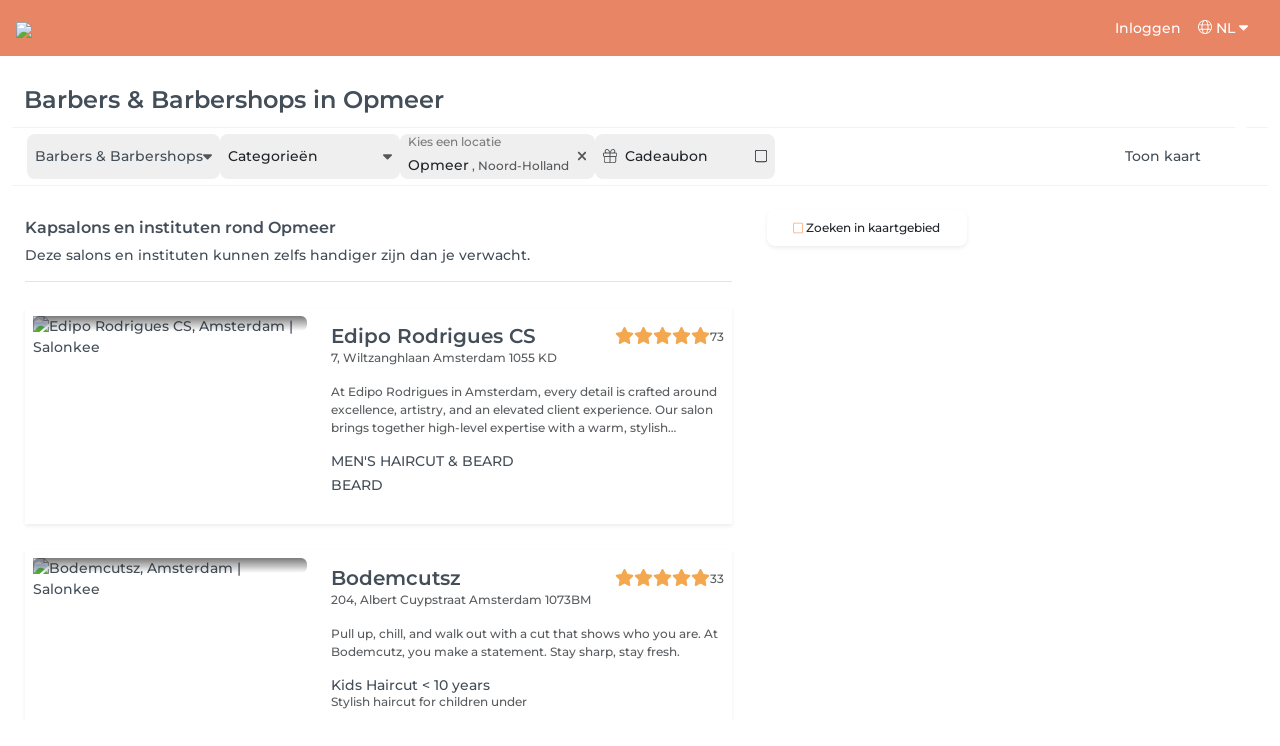

--- FILE ---
content_type: text/html; charset=utf-8
request_url: https://salonkee.nl/search/barber/opmeer
body_size: 50610
content:
<!DOCTYPE html><html lang="nl" data-beasties-container><head><style type="text/css" id="fa-auto-css">:root, :host {
  --fa-font-solid: normal 900 1em/1 "Font Awesome 6 Free";
  --fa-font-regular: normal 400 1em/1 "Font Awesome 6 Free";
  --fa-font-light: normal 300 1em/1 "Font Awesome 6 Pro";
  --fa-font-thin: normal 100 1em/1 "Font Awesome 6 Pro";
  --fa-font-duotone: normal 900 1em/1 "Font Awesome 6 Duotone";
  --fa-font-duotone-regular: normal 400 1em/1 "Font Awesome 6 Duotone";
  --fa-font-duotone-light: normal 300 1em/1 "Font Awesome 6 Duotone";
  --fa-font-duotone-thin: normal 100 1em/1 "Font Awesome 6 Duotone";
  --fa-font-brands: normal 400 1em/1 "Font Awesome 6 Brands";
  --fa-font-sharp-solid: normal 900 1em/1 "Font Awesome 6 Sharp";
  --fa-font-sharp-regular: normal 400 1em/1 "Font Awesome 6 Sharp";
  --fa-font-sharp-light: normal 300 1em/1 "Font Awesome 6 Sharp";
  --fa-font-sharp-thin: normal 100 1em/1 "Font Awesome 6 Sharp";
  --fa-font-sharp-duotone-solid: normal 900 1em/1 "Font Awesome 6 Sharp Duotone";
  --fa-font-sharp-duotone-regular: normal 400 1em/1 "Font Awesome 6 Sharp Duotone";
  --fa-font-sharp-duotone-light: normal 300 1em/1 "Font Awesome 6 Sharp Duotone";
  --fa-font-sharp-duotone-thin: normal 100 1em/1 "Font Awesome 6 Sharp Duotone";
}

svg:not(:root).svg-inline--fa, svg:not(:host).svg-inline--fa {
  overflow: visible;
  box-sizing: content-box;
}

.svg-inline--fa {
  display: var(--fa-display, inline-block);
  height: 1em;
  overflow: visible;
  vertical-align: -0.125em;
}
.svg-inline--fa.fa-2xs {
  vertical-align: 0.1em;
}
.svg-inline--fa.fa-xs {
  vertical-align: 0em;
}
.svg-inline--fa.fa-sm {
  vertical-align: -0.0714285705em;
}
.svg-inline--fa.fa-lg {
  vertical-align: -0.2em;
}
.svg-inline--fa.fa-xl {
  vertical-align: -0.25em;
}
.svg-inline--fa.fa-2xl {
  vertical-align: -0.3125em;
}
.svg-inline--fa.fa-pull-left {
  margin-right: var(--fa-pull-margin, 0.3em);
  width: auto;
}
.svg-inline--fa.fa-pull-right {
  margin-left: var(--fa-pull-margin, 0.3em);
  width: auto;
}
.svg-inline--fa.fa-li {
  width: var(--fa-li-width, 2em);
  top: 0.25em;
}
.svg-inline--fa.fa-fw {
  width: var(--fa-fw-width, 1.25em);
}

.fa-layers svg.svg-inline--fa {
  bottom: 0;
  left: 0;
  margin: auto;
  position: absolute;
  right: 0;
  top: 0;
}

.fa-layers-counter, .fa-layers-text {
  display: inline-block;
  position: absolute;
  text-align: center;
}

.fa-layers {
  display: inline-block;
  height: 1em;
  position: relative;
  text-align: center;
  vertical-align: -0.125em;
  width: 1em;
}
.fa-layers svg.svg-inline--fa {
  transform-origin: center center;
}

.fa-layers-text {
  left: 50%;
  top: 50%;
  transform: translate(-50%, -50%);
  transform-origin: center center;
}

.fa-layers-counter {
  background-color: var(--fa-counter-background-color, #ff253a);
  border-radius: var(--fa-counter-border-radius, 1em);
  box-sizing: border-box;
  color: var(--fa-inverse, #fff);
  line-height: var(--fa-counter-line-height, 1);
  max-width: var(--fa-counter-max-width, 5em);
  min-width: var(--fa-counter-min-width, 1.5em);
  overflow: hidden;
  padding: var(--fa-counter-padding, 0.25em 0.5em);
  right: var(--fa-right, 0);
  text-overflow: ellipsis;
  top: var(--fa-top, 0);
  transform: scale(var(--fa-counter-scale, 0.25));
  transform-origin: top right;
}

.fa-layers-bottom-right {
  bottom: var(--fa-bottom, 0);
  right: var(--fa-right, 0);
  top: auto;
  transform: scale(var(--fa-layers-scale, 0.25));
  transform-origin: bottom right;
}

.fa-layers-bottom-left {
  bottom: var(--fa-bottom, 0);
  left: var(--fa-left, 0);
  right: auto;
  top: auto;
  transform: scale(var(--fa-layers-scale, 0.25));
  transform-origin: bottom left;
}

.fa-layers-top-right {
  top: var(--fa-top, 0);
  right: var(--fa-right, 0);
  transform: scale(var(--fa-layers-scale, 0.25));
  transform-origin: top right;
}

.fa-layers-top-left {
  left: var(--fa-left, 0);
  right: auto;
  top: var(--fa-top, 0);
  transform: scale(var(--fa-layers-scale, 0.25));
  transform-origin: top left;
}

.fa-1x {
  font-size: 1em;
}

.fa-2x {
  font-size: 2em;
}

.fa-3x {
  font-size: 3em;
}

.fa-4x {
  font-size: 4em;
}

.fa-5x {
  font-size: 5em;
}

.fa-6x {
  font-size: 6em;
}

.fa-7x {
  font-size: 7em;
}

.fa-8x {
  font-size: 8em;
}

.fa-9x {
  font-size: 9em;
}

.fa-10x {
  font-size: 10em;
}

.fa-2xs {
  font-size: 0.625em;
  line-height: 0.1em;
  vertical-align: 0.225em;
}

.fa-xs {
  font-size: 0.75em;
  line-height: 0.0833333337em;
  vertical-align: 0.125em;
}

.fa-sm {
  font-size: 0.875em;
  line-height: 0.0714285718em;
  vertical-align: 0.0535714295em;
}

.fa-lg {
  font-size: 1.25em;
  line-height: 0.05em;
  vertical-align: -0.075em;
}

.fa-xl {
  font-size: 1.5em;
  line-height: 0.0416666682em;
  vertical-align: -0.125em;
}

.fa-2xl {
  font-size: 2em;
  line-height: 0.03125em;
  vertical-align: -0.1875em;
}

.fa-fw {
  text-align: center;
  width: 1.25em;
}

.fa-ul {
  list-style-type: none;
  margin-left: var(--fa-li-margin, 2.5em);
  padding-left: 0;
}
.fa-ul > li {
  position: relative;
}

.fa-li {
  left: calc(-1 * var(--fa-li-width, 2em));
  position: absolute;
  text-align: center;
  width: var(--fa-li-width, 2em);
  line-height: inherit;
}

.fa-border {
  border-color: var(--fa-border-color, #eee);
  border-radius: var(--fa-border-radius, 0.1em);
  border-style: var(--fa-border-style, solid);
  border-width: var(--fa-border-width, 0.08em);
  padding: var(--fa-border-padding, 0.2em 0.25em 0.15em);
}

.fa-pull-left {
  float: left;
  margin-right: var(--fa-pull-margin, 0.3em);
}

.fa-pull-right {
  float: right;
  margin-left: var(--fa-pull-margin, 0.3em);
}

.fa-beat {
  animation-name: fa-beat;
  animation-delay: var(--fa-animation-delay, 0s);
  animation-direction: var(--fa-animation-direction, normal);
  animation-duration: var(--fa-animation-duration, 1s);
  animation-iteration-count: var(--fa-animation-iteration-count, infinite);
  animation-timing-function: var(--fa-animation-timing, ease-in-out);
}

.fa-bounce {
  animation-name: fa-bounce;
  animation-delay: var(--fa-animation-delay, 0s);
  animation-direction: var(--fa-animation-direction, normal);
  animation-duration: var(--fa-animation-duration, 1s);
  animation-iteration-count: var(--fa-animation-iteration-count, infinite);
  animation-timing-function: var(--fa-animation-timing, cubic-bezier(0.28, 0.84, 0.42, 1));
}

.fa-fade {
  animation-name: fa-fade;
  animation-delay: var(--fa-animation-delay, 0s);
  animation-direction: var(--fa-animation-direction, normal);
  animation-duration: var(--fa-animation-duration, 1s);
  animation-iteration-count: var(--fa-animation-iteration-count, infinite);
  animation-timing-function: var(--fa-animation-timing, cubic-bezier(0.4, 0, 0.6, 1));
}

.fa-beat-fade {
  animation-name: fa-beat-fade;
  animation-delay: var(--fa-animation-delay, 0s);
  animation-direction: var(--fa-animation-direction, normal);
  animation-duration: var(--fa-animation-duration, 1s);
  animation-iteration-count: var(--fa-animation-iteration-count, infinite);
  animation-timing-function: var(--fa-animation-timing, cubic-bezier(0.4, 0, 0.6, 1));
}

.fa-flip {
  animation-name: fa-flip;
  animation-delay: var(--fa-animation-delay, 0s);
  animation-direction: var(--fa-animation-direction, normal);
  animation-duration: var(--fa-animation-duration, 1s);
  animation-iteration-count: var(--fa-animation-iteration-count, infinite);
  animation-timing-function: var(--fa-animation-timing, ease-in-out);
}

.fa-shake {
  animation-name: fa-shake;
  animation-delay: var(--fa-animation-delay, 0s);
  animation-direction: var(--fa-animation-direction, normal);
  animation-duration: var(--fa-animation-duration, 1s);
  animation-iteration-count: var(--fa-animation-iteration-count, infinite);
  animation-timing-function: var(--fa-animation-timing, linear);
}

.fa-spin {
  animation-name: fa-spin;
  animation-delay: var(--fa-animation-delay, 0s);
  animation-direction: var(--fa-animation-direction, normal);
  animation-duration: var(--fa-animation-duration, 2s);
  animation-iteration-count: var(--fa-animation-iteration-count, infinite);
  animation-timing-function: var(--fa-animation-timing, linear);
}

.fa-spin-reverse {
  --fa-animation-direction: reverse;
}

.fa-pulse,
.fa-spin-pulse {
  animation-name: fa-spin;
  animation-direction: var(--fa-animation-direction, normal);
  animation-duration: var(--fa-animation-duration, 1s);
  animation-iteration-count: var(--fa-animation-iteration-count, infinite);
  animation-timing-function: var(--fa-animation-timing, steps(8));
}

@media (prefers-reduced-motion: reduce) {
  .fa-beat,
.fa-bounce,
.fa-fade,
.fa-beat-fade,
.fa-flip,
.fa-pulse,
.fa-shake,
.fa-spin,
.fa-spin-pulse {
    animation-delay: -1ms;
    animation-duration: 1ms;
    animation-iteration-count: 1;
    transition-delay: 0s;
    transition-duration: 0s;
  }
}
@keyframes fa-beat {
  0%, 90% {
    transform: scale(1);
  }
  45% {
    transform: scale(var(--fa-beat-scale, 1.25));
  }
}
@keyframes fa-bounce {
  0% {
    transform: scale(1, 1) translateY(0);
  }
  10% {
    transform: scale(var(--fa-bounce-start-scale-x, 1.1), var(--fa-bounce-start-scale-y, 0.9)) translateY(0);
  }
  30% {
    transform: scale(var(--fa-bounce-jump-scale-x, 0.9), var(--fa-bounce-jump-scale-y, 1.1)) translateY(var(--fa-bounce-height, -0.5em));
  }
  50% {
    transform: scale(var(--fa-bounce-land-scale-x, 1.05), var(--fa-bounce-land-scale-y, 0.95)) translateY(0);
  }
  57% {
    transform: scale(1, 1) translateY(var(--fa-bounce-rebound, -0.125em));
  }
  64% {
    transform: scale(1, 1) translateY(0);
  }
  100% {
    transform: scale(1, 1) translateY(0);
  }
}
@keyframes fa-fade {
  50% {
    opacity: var(--fa-fade-opacity, 0.4);
  }
}
@keyframes fa-beat-fade {
  0%, 100% {
    opacity: var(--fa-beat-fade-opacity, 0.4);
    transform: scale(1);
  }
  50% {
    opacity: 1;
    transform: scale(var(--fa-beat-fade-scale, 1.125));
  }
}
@keyframes fa-flip {
  50% {
    transform: rotate3d(var(--fa-flip-x, 0), var(--fa-flip-y, 1), var(--fa-flip-z, 0), var(--fa-flip-angle, -180deg));
  }
}
@keyframes fa-shake {
  0% {
    transform: rotate(-15deg);
  }
  4% {
    transform: rotate(15deg);
  }
  8%, 24% {
    transform: rotate(-18deg);
  }
  12%, 28% {
    transform: rotate(18deg);
  }
  16% {
    transform: rotate(-22deg);
  }
  20% {
    transform: rotate(22deg);
  }
  32% {
    transform: rotate(-12deg);
  }
  36% {
    transform: rotate(12deg);
  }
  40%, 100% {
    transform: rotate(0deg);
  }
}
@keyframes fa-spin {
  0% {
    transform: rotate(0deg);
  }
  100% {
    transform: rotate(360deg);
  }
}
.fa-rotate-90 {
  transform: rotate(90deg);
}

.fa-rotate-180 {
  transform: rotate(180deg);
}

.fa-rotate-270 {
  transform: rotate(270deg);
}

.fa-flip-horizontal {
  transform: scale(-1, 1);
}

.fa-flip-vertical {
  transform: scale(1, -1);
}

.fa-flip-both,
.fa-flip-horizontal.fa-flip-vertical {
  transform: scale(-1, -1);
}

.fa-rotate-by {
  transform: rotate(var(--fa-rotate-angle, 0));
}

.fa-stack {
  display: inline-block;
  vertical-align: middle;
  height: 2em;
  position: relative;
  width: 2.5em;
}

.fa-stack-1x,
.fa-stack-2x {
  bottom: 0;
  left: 0;
  margin: auto;
  position: absolute;
  right: 0;
  top: 0;
  z-index: var(--fa-stack-z-index, auto);
}

.svg-inline--fa.fa-stack-1x {
  height: 1em;
  width: 1.25em;
}
.svg-inline--fa.fa-stack-2x {
  height: 2em;
  width: 2.5em;
}

.fa-inverse {
  color: var(--fa-inverse, #fff);
}

.sr-only,
.fa-sr-only {
  position: absolute;
  width: 1px;
  height: 1px;
  padding: 0;
  margin: -1px;
  overflow: hidden;
  clip: rect(0, 0, 0, 0);
  white-space: nowrap;
  border-width: 0;
}

.sr-only-focusable:not(:focus),
.fa-sr-only-focusable:not(:focus) {
  position: absolute;
  width: 1px;
  height: 1px;
  padding: 0;
  margin: -1px;
  overflow: hidden;
  clip: rect(0, 0, 0, 0);
  white-space: nowrap;
  border-width: 0;
}

.svg-inline--fa .fa-primary {
  fill: var(--fa-primary-color, currentColor);
  opacity: var(--fa-primary-opacity, 1);
}

.svg-inline--fa .fa-secondary {
  fill: var(--fa-secondary-color, currentColor);
  opacity: var(--fa-secondary-opacity, 0.4);
}

.svg-inline--fa.fa-swap-opacity .fa-primary {
  opacity: var(--fa-secondary-opacity, 0.4);
}

.svg-inline--fa.fa-swap-opacity .fa-secondary {
  opacity: var(--fa-primary-opacity, 1);
}

.svg-inline--fa mask .fa-primary,
.svg-inline--fa mask .fa-secondary {
  fill: black;
}</style><link rel="preconnect" href="https://fonts.gstatic.com" crossorigin>
    <meta charset="utf-8">
    <title>SEO.SEARCH.TITLE_LOCATION</title>
    
    <base href="/">
    <meta name="viewport" content="width=device-width, initial-scale=1, maximum-scale=1">
    <meta name="google" content="notranslate">
    <link rel="icon" type="image/x-icon" href="favicon.ico">
    <link rel="manifest" href="manifest.webmanifest">

    <style>@font-face{font-family:'Montserrat';font-style:normal;font-weight:400;font-display:swap;src:url(https://fonts.gstatic.com/s/montserrat/v31/JTUSjIg1_i6t8kCHKm459WRhyzbi.woff2) format('woff2');unicode-range:U+0460-052F, U+1C80-1C8A, U+20B4, U+2DE0-2DFF, U+A640-A69F, U+FE2E-FE2F;}@font-face{font-family:'Montserrat';font-style:normal;font-weight:400;font-display:swap;src:url(https://fonts.gstatic.com/s/montserrat/v31/JTUSjIg1_i6t8kCHKm459W1hyzbi.woff2) format('woff2');unicode-range:U+0301, U+0400-045F, U+0490-0491, U+04B0-04B1, U+2116;}@font-face{font-family:'Montserrat';font-style:normal;font-weight:400;font-display:swap;src:url(https://fonts.gstatic.com/s/montserrat/v31/JTUSjIg1_i6t8kCHKm459WZhyzbi.woff2) format('woff2');unicode-range:U+0102-0103, U+0110-0111, U+0128-0129, U+0168-0169, U+01A0-01A1, U+01AF-01B0, U+0300-0301, U+0303-0304, U+0308-0309, U+0323, U+0329, U+1EA0-1EF9, U+20AB;}@font-face{font-family:'Montserrat';font-style:normal;font-weight:400;font-display:swap;src:url(https://fonts.gstatic.com/s/montserrat/v31/JTUSjIg1_i6t8kCHKm459Wdhyzbi.woff2) format('woff2');unicode-range:U+0100-02BA, U+02BD-02C5, U+02C7-02CC, U+02CE-02D7, U+02DD-02FF, U+0304, U+0308, U+0329, U+1D00-1DBF, U+1E00-1E9F, U+1EF2-1EFF, U+2020, U+20A0-20AB, U+20AD-20C0, U+2113, U+2C60-2C7F, U+A720-A7FF;}@font-face{font-family:'Montserrat';font-style:normal;font-weight:400;font-display:swap;src:url(https://fonts.gstatic.com/s/montserrat/v31/JTUSjIg1_i6t8kCHKm459Wlhyw.woff2) format('woff2');unicode-range:U+0000-00FF, U+0131, U+0152-0153, U+02BB-02BC, U+02C6, U+02DA, U+02DC, U+0304, U+0308, U+0329, U+2000-206F, U+20AC, U+2122, U+2191, U+2193, U+2212, U+2215, U+FEFF, U+FFFD;}@font-face{font-family:'Montserrat';font-style:normal;font-weight:500;font-display:swap;src:url(https://fonts.gstatic.com/s/montserrat/v31/JTUSjIg1_i6t8kCHKm459WRhyzbi.woff2) format('woff2');unicode-range:U+0460-052F, U+1C80-1C8A, U+20B4, U+2DE0-2DFF, U+A640-A69F, U+FE2E-FE2F;}@font-face{font-family:'Montserrat';font-style:normal;font-weight:500;font-display:swap;src:url(https://fonts.gstatic.com/s/montserrat/v31/JTUSjIg1_i6t8kCHKm459W1hyzbi.woff2) format('woff2');unicode-range:U+0301, U+0400-045F, U+0490-0491, U+04B0-04B1, U+2116;}@font-face{font-family:'Montserrat';font-style:normal;font-weight:500;font-display:swap;src:url(https://fonts.gstatic.com/s/montserrat/v31/JTUSjIg1_i6t8kCHKm459WZhyzbi.woff2) format('woff2');unicode-range:U+0102-0103, U+0110-0111, U+0128-0129, U+0168-0169, U+01A0-01A1, U+01AF-01B0, U+0300-0301, U+0303-0304, U+0308-0309, U+0323, U+0329, U+1EA0-1EF9, U+20AB;}@font-face{font-family:'Montserrat';font-style:normal;font-weight:500;font-display:swap;src:url(https://fonts.gstatic.com/s/montserrat/v31/JTUSjIg1_i6t8kCHKm459Wdhyzbi.woff2) format('woff2');unicode-range:U+0100-02BA, U+02BD-02C5, U+02C7-02CC, U+02CE-02D7, U+02DD-02FF, U+0304, U+0308, U+0329, U+1D00-1DBF, U+1E00-1E9F, U+1EF2-1EFF, U+2020, U+20A0-20AB, U+20AD-20C0, U+2113, U+2C60-2C7F, U+A720-A7FF;}@font-face{font-family:'Montserrat';font-style:normal;font-weight:500;font-display:swap;src:url(https://fonts.gstatic.com/s/montserrat/v31/JTUSjIg1_i6t8kCHKm459Wlhyw.woff2) format('woff2');unicode-range:U+0000-00FF, U+0131, U+0152-0153, U+02BB-02BC, U+02C6, U+02DA, U+02DC, U+0304, U+0308, U+0329, U+2000-206F, U+20AC, U+2122, U+2191, U+2193, U+2212, U+2215, U+FEFF, U+FFFD;}@font-face{font-family:'Montserrat';font-style:normal;font-weight:600;font-display:swap;src:url(https://fonts.gstatic.com/s/montserrat/v31/JTUSjIg1_i6t8kCHKm459WRhyzbi.woff2) format('woff2');unicode-range:U+0460-052F, U+1C80-1C8A, U+20B4, U+2DE0-2DFF, U+A640-A69F, U+FE2E-FE2F;}@font-face{font-family:'Montserrat';font-style:normal;font-weight:600;font-display:swap;src:url(https://fonts.gstatic.com/s/montserrat/v31/JTUSjIg1_i6t8kCHKm459W1hyzbi.woff2) format('woff2');unicode-range:U+0301, U+0400-045F, U+0490-0491, U+04B0-04B1, U+2116;}@font-face{font-family:'Montserrat';font-style:normal;font-weight:600;font-display:swap;src:url(https://fonts.gstatic.com/s/montserrat/v31/JTUSjIg1_i6t8kCHKm459WZhyzbi.woff2) format('woff2');unicode-range:U+0102-0103, U+0110-0111, U+0128-0129, U+0168-0169, U+01A0-01A1, U+01AF-01B0, U+0300-0301, U+0303-0304, U+0308-0309, U+0323, U+0329, U+1EA0-1EF9, U+20AB;}@font-face{font-family:'Montserrat';font-style:normal;font-weight:600;font-display:swap;src:url(https://fonts.gstatic.com/s/montserrat/v31/JTUSjIg1_i6t8kCHKm459Wdhyzbi.woff2) format('woff2');unicode-range:U+0100-02BA, U+02BD-02C5, U+02C7-02CC, U+02CE-02D7, U+02DD-02FF, U+0304, U+0308, U+0329, U+1D00-1DBF, U+1E00-1E9F, U+1EF2-1EFF, U+2020, U+20A0-20AB, U+20AD-20C0, U+2113, U+2C60-2C7F, U+A720-A7FF;}@font-face{font-family:'Montserrat';font-style:normal;font-weight:600;font-display:swap;src:url(https://fonts.gstatic.com/s/montserrat/v31/JTUSjIg1_i6t8kCHKm459Wlhyw.woff2) format('woff2');unicode-range:U+0000-00FF, U+0131, U+0152-0153, U+02BB-02BC, U+02C6, U+02DA, U+02DC, U+0304, U+0308, U+0329, U+2000-206F, U+20AC, U+2122, U+2191, U+2193, U+2212, U+2215, U+FEFF, U+FFFD;}@font-face{font-family:'Montserrat';font-style:normal;font-weight:700;font-display:swap;src:url(https://fonts.gstatic.com/s/montserrat/v31/JTUSjIg1_i6t8kCHKm459WRhyzbi.woff2) format('woff2');unicode-range:U+0460-052F, U+1C80-1C8A, U+20B4, U+2DE0-2DFF, U+A640-A69F, U+FE2E-FE2F;}@font-face{font-family:'Montserrat';font-style:normal;font-weight:700;font-display:swap;src:url(https://fonts.gstatic.com/s/montserrat/v31/JTUSjIg1_i6t8kCHKm459W1hyzbi.woff2) format('woff2');unicode-range:U+0301, U+0400-045F, U+0490-0491, U+04B0-04B1, U+2116;}@font-face{font-family:'Montserrat';font-style:normal;font-weight:700;font-display:swap;src:url(https://fonts.gstatic.com/s/montserrat/v31/JTUSjIg1_i6t8kCHKm459WZhyzbi.woff2) format('woff2');unicode-range:U+0102-0103, U+0110-0111, U+0128-0129, U+0168-0169, U+01A0-01A1, U+01AF-01B0, U+0300-0301, U+0303-0304, U+0308-0309, U+0323, U+0329, U+1EA0-1EF9, U+20AB;}@font-face{font-family:'Montserrat';font-style:normal;font-weight:700;font-display:swap;src:url(https://fonts.gstatic.com/s/montserrat/v31/JTUSjIg1_i6t8kCHKm459Wdhyzbi.woff2) format('woff2');unicode-range:U+0100-02BA, U+02BD-02C5, U+02C7-02CC, U+02CE-02D7, U+02DD-02FF, U+0304, U+0308, U+0329, U+1D00-1DBF, U+1E00-1E9F, U+1EF2-1EFF, U+2020, U+20A0-20AB, U+20AD-20C0, U+2113, U+2C60-2C7F, U+A720-A7FF;}@font-face{font-family:'Montserrat';font-style:normal;font-weight:700;font-display:swap;src:url(https://fonts.gstatic.com/s/montserrat/v31/JTUSjIg1_i6t8kCHKm459Wlhyw.woff2) format('woff2');unicode-range:U+0000-00FF, U+0131, U+0152-0153, U+02BB-02BC, U+02C6, U+02DA, U+02DC, U+0304, U+0308, U+0329, U+2000-206F, U+20AC, U+2122, U+2191, U+2193, U+2212, U+2215, U+FEFF, U+FFFD;}@font-face{font-family:'Montserrat';font-style:normal;font-weight:900;font-display:swap;src:url(https://fonts.gstatic.com/s/montserrat/v31/JTUSjIg1_i6t8kCHKm459WRhyzbi.woff2) format('woff2');unicode-range:U+0460-052F, U+1C80-1C8A, U+20B4, U+2DE0-2DFF, U+A640-A69F, U+FE2E-FE2F;}@font-face{font-family:'Montserrat';font-style:normal;font-weight:900;font-display:swap;src:url(https://fonts.gstatic.com/s/montserrat/v31/JTUSjIg1_i6t8kCHKm459W1hyzbi.woff2) format('woff2');unicode-range:U+0301, U+0400-045F, U+0490-0491, U+04B0-04B1, U+2116;}@font-face{font-family:'Montserrat';font-style:normal;font-weight:900;font-display:swap;src:url(https://fonts.gstatic.com/s/montserrat/v31/JTUSjIg1_i6t8kCHKm459WZhyzbi.woff2) format('woff2');unicode-range:U+0102-0103, U+0110-0111, U+0128-0129, U+0168-0169, U+01A0-01A1, U+01AF-01B0, U+0300-0301, U+0303-0304, U+0308-0309, U+0323, U+0329, U+1EA0-1EF9, U+20AB;}@font-face{font-family:'Montserrat';font-style:normal;font-weight:900;font-display:swap;src:url(https://fonts.gstatic.com/s/montserrat/v31/JTUSjIg1_i6t8kCHKm459Wdhyzbi.woff2) format('woff2');unicode-range:U+0100-02BA, U+02BD-02C5, U+02C7-02CC, U+02CE-02D7, U+02DD-02FF, U+0304, U+0308, U+0329, U+1D00-1DBF, U+1E00-1E9F, U+1EF2-1EFF, U+2020, U+20A0-20AB, U+20AD-20C0, U+2113, U+2C60-2C7F, U+A720-A7FF;}@font-face{font-family:'Montserrat';font-style:normal;font-weight:900;font-display:swap;src:url(https://fonts.gstatic.com/s/montserrat/v31/JTUSjIg1_i6t8kCHKm459Wlhyw.woff2) format('woff2');unicode-range:U+0000-00FF, U+0131, U+0152-0153, U+02BB-02BC, U+02C6, U+02DA, U+02DC, U+0304, U+0308, U+0329, U+2000-206F, U+20AC, U+2122, U+2191, U+2193, U+2212, U+2215, U+FEFF, U+FFFD;}</style>

    <link rel="preconnect" href="https://salonkee.cloud">
    <link rel="preconnect" href="https://connect.facebook.net">
    <link rel="preconnect" href="https://www.facebook.com">

    <style>
      .cc_dialog.simple {
        max-width: 100% !important;
      }

      .cc_dialog.interstitial {
        max-height: 100vh;
        overflow: auto;
      }

      .cc_dialog button {
        margin-top: 15px !important;
        display: block;
        width: 100%;
      }
    </style>
  <style>:root{--bs-blue:#0d6efd;--bs-indigo:#6610f2;--bs-purple:#6f42c1;--bs-pink:#d63384;--bs-red:#dc3545;--bs-orange:#fd7e14;--bs-yellow:#ffc107;--bs-green:#198754;--bs-teal:#20c997;--bs-cyan:#0dcaf0;--bs-black:#000;--bs-white:#fff;--bs-gray:#6c757d;--bs-gray-dark:#343a40;--bs-gray-100:#f8f9fa;--bs-gray-200:#e9ecef;--bs-gray-300:#dee2e6;--bs-gray-400:#ced4da;--bs-gray-500:#adb5bd;--bs-gray-600:#6c757d;--bs-gray-700:#495057;--bs-gray-800:#343a40;--bs-gray-900:#212529;--bs-primary:#0d6efd;--bs-secondary:#6c757d;--bs-success:#198754;--bs-info:#0dcaf0;--bs-warning:#ffc107;--bs-danger:#dc3545;--bs-light:#f8f9fa;--bs-dark:#212529;--bs-primary-rgb:13,110,253;--bs-secondary-rgb:108,117,125;--bs-success-rgb:25,135,84;--bs-info-rgb:13,202,240;--bs-warning-rgb:255,193,7;--bs-danger-rgb:220,53,69;--bs-light-rgb:248,249,250;--bs-dark-rgb:33,37,41;--bs-primary-text-emphasis:#052c65;--bs-secondary-text-emphasis:#2b2f32;--bs-success-text-emphasis:#0a3622;--bs-info-text-emphasis:#055160;--bs-warning-text-emphasis:#664d03;--bs-danger-text-emphasis:#58151c;--bs-light-text-emphasis:#495057;--bs-dark-text-emphasis:#495057;--bs-primary-bg-subtle:#cfe2ff;--bs-secondary-bg-subtle:#e2e3e5;--bs-success-bg-subtle:#d1e7dd;--bs-info-bg-subtle:#cff4fc;--bs-warning-bg-subtle:#fff3cd;--bs-danger-bg-subtle:#f8d7da;--bs-light-bg-subtle:#fcfcfd;--bs-dark-bg-subtle:#ced4da;--bs-primary-border-subtle:#9ec5fe;--bs-secondary-border-subtle:#c4c8cb;--bs-success-border-subtle:#a3cfbb;--bs-info-border-subtle:#9eeaf9;--bs-warning-border-subtle:#ffe69c;--bs-danger-border-subtle:#f1aeb5;--bs-light-border-subtle:#e9ecef;--bs-dark-border-subtle:#adb5bd;--bs-white-rgb:255,255,255;--bs-black-rgb:0,0,0;--bs-font-sans-serif:system-ui,-apple-system,"Segoe UI",Roboto,"Helvetica Neue","Noto Sans","Liberation Sans",Arial,sans-serif,"Apple Color Emoji","Segoe UI Emoji","Segoe UI Symbol","Noto Color Emoji";--bs-font-monospace:SFMono-Regular,Menlo,Monaco,Consolas,"Liberation Mono","Courier New",monospace;--bs-gradient:linear-gradient(180deg, rgba(255, 255, 255, .15), rgba(255, 255, 255, 0));--bs-body-font-family:var(--bs-font-sans-serif);--bs-body-font-size:1rem;--bs-body-font-weight:400;--bs-body-line-height:1.5;--bs-body-color:#212529;--bs-body-color-rgb:33,37,41;--bs-body-bg:#fff;--bs-body-bg-rgb:255,255,255;--bs-emphasis-color:#000;--bs-emphasis-color-rgb:0,0,0;--bs-secondary-color:rgba(33, 37, 41, .75);--bs-secondary-color-rgb:33,37,41;--bs-secondary-bg:#e9ecef;--bs-secondary-bg-rgb:233,236,239;--bs-tertiary-color:rgba(33, 37, 41, .5);--bs-tertiary-color-rgb:33,37,41;--bs-tertiary-bg:#f8f9fa;--bs-tertiary-bg-rgb:248,249,250;--bs-heading-color:inherit;--bs-link-color:#0d6efd;--bs-link-color-rgb:13,110,253;--bs-link-decoration:underline;--bs-link-hover-color:#0a58ca;--bs-link-hover-color-rgb:10,88,202;--bs-code-color:#d63384;--bs-highlight-color:#212529;--bs-highlight-bg:#fff3cd;--bs-border-width:1px;--bs-border-style:solid;--bs-border-color:#dee2e6;--bs-border-color-translucent:rgba(0, 0, 0, .175);--bs-border-radius:.375rem;--bs-border-radius-sm:.25rem;--bs-border-radius-lg:.5rem;--bs-border-radius-xl:1rem;--bs-border-radius-xxl:2rem;--bs-border-radius-2xl:var(--bs-border-radius-xxl);--bs-border-radius-pill:50rem;--bs-box-shadow:0 .5rem 1rem rgba(0, 0, 0, .15);--bs-box-shadow-sm:0 .125rem .25rem rgba(0, 0, 0, .075);--bs-box-shadow-lg:0 1rem 3rem rgba(0, 0, 0, .175);--bs-box-shadow-inset:inset 0 1px 2px rgba(0, 0, 0, .075);--bs-focus-ring-width:.25rem;--bs-focus-ring-opacity:.25;--bs-focus-ring-color:rgba(13, 110, 253, .25);--bs-form-valid-color:#198754;--bs-form-valid-border-color:#198754;--bs-form-invalid-color:#dc3545;--bs-form-invalid-border-color:#dc3545}*,:after,:before{box-sizing:border-box}@media (prefers-reduced-motion:no-preference){:root{scroll-behavior:smooth}}body{margin:0;font-family:var(--bs-body-font-family);font-size:var(--bs-body-font-size);font-weight:var(--bs-body-font-weight);line-height:var(--bs-body-line-height);color:var(--bs-body-color);text-align:var(--bs-body-text-align);background-color:var(--bs-body-bg);-webkit-text-size-adjust:100%;-webkit-tap-highlight-color:transparent}hr{margin:1rem 0;color:inherit;border:0;border-top:var(--bs-border-width) solid;opacity:.25}h1,h3,h4,h5,h6{margin-top:0;margin-bottom:.5rem;font-weight:500;line-height:1.2;color:var(--bs-heading-color)}h1{font-size:calc(1.375rem + 1.5vw)}@media (min-width:1200px){h1{font-size:2.5rem}}h3{font-size:calc(1.3rem + .6vw)}@media (min-width:1200px){h3{font-size:1.75rem}}h4{font-size:calc(1.275rem + .3vw)}@media (min-width:1200px){h4{font-size:1.5rem}}h5{font-size:1.25rem}h6{font-size:1rem}p{margin-top:0;margin-bottom:1rem}ol,ul{padding-left:2rem}ol,ul{margin-top:0;margin-bottom:1rem}small{font-size:.875em}a{color:rgba(var(--bs-link-color-rgb),var(--bs-link-opacity,1));text-decoration:underline}a:hover{--bs-link-color-rgb:var(--bs-link-hover-color-rgb)}a:not([href]):not([class]),a:not([href]):not([class]):hover{color:inherit;text-decoration:none}img,svg{vertical-align:middle}label{display:inline-block}button{border-radius:0}button:focus:not(:focus-visible){outline:0}button,input{margin:0;font-family:inherit;font-size:inherit;line-height:inherit}button{text-transform:none}[type=button],button{-webkit-appearance:button}[type=button]:not(:disabled),button:not(:disabled){cursor:pointer}.container{--bs-gutter-x:1.5rem;--bs-gutter-y:0;width:100%;padding-right:calc(var(--bs-gutter-x) * .5);padding-left:calc(var(--bs-gutter-x) * .5);margin-right:auto;margin-left:auto}@media (min-width:576px){.container{max-width:540px}}@media (min-width:768px){.container{max-width:720px}}@media (min-width:992px){.container{max-width:960px}}@media (min-width:1200px){.container{max-width:1140px}}@media (min-width:1400px){.container{max-width:1320px}}:root{--bs-breakpoint-xs:0;--bs-breakpoint-sm:576px;--bs-breakpoint-md:768px;--bs-breakpoint-lg:992px;--bs-breakpoint-xl:1200px;--bs-breakpoint-xxl:1400px}.row{--bs-gutter-x:1.5rem;--bs-gutter-y:0;display:flex;flex-wrap:wrap;margin-top:calc(-1 * var(--bs-gutter-y));margin-right:calc(-.5 * var(--bs-gutter-x));margin-left:calc(-.5 * var(--bs-gutter-x))}.row>*{flex-shrink:0;width:100%;max-width:100%;padding-right:calc(var(--bs-gutter-x) * .5);padding-left:calc(var(--bs-gutter-x) * .5);margin-top:var(--bs-gutter-y)}@media (min-width:768px){.col-md-5{flex:0 0 auto;width:41.66666667%}.col-md-7{flex:0 0 auto;width:58.33333333%}.col-md-12{flex:0 0 auto;width:100%}}@media (min-width:992px){.col-lg-7{flex:0 0 auto;width:58.33333333%}}.form-control{display:block;width:100%;padding:.375rem .75rem;font-size:1rem;font-weight:400;line-height:1.5;color:var(--bs-body-color);-webkit-appearance:none;-moz-appearance:none;appearance:none;background-color:var(--bs-body-bg);background-clip:padding-box;border:var(--bs-border-width) solid var(--bs-border-color);border-radius:var(--bs-border-radius);transition:border-color .15s ease-in-out,box-shadow .15s ease-in-out}@media (prefers-reduced-motion:reduce){.form-control{transition:none}}.form-control:focus{color:var(--bs-body-color);background-color:var(--bs-body-bg);border-color:#86b7fe;outline:0;box-shadow:0 0 0 .25rem #0d6efd40}.form-control::-webkit-date-and-time-value{min-width:85px;height:1.5em;margin:0}.form-control::-webkit-datetime-edit{display:block;padding:0}.form-control::-moz-placeholder{color:var(--bs-secondary-color);opacity:1}.form-control::placeholder{color:var(--bs-secondary-color);opacity:1}.form-control:disabled{background-color:var(--bs-secondary-bg);opacity:1}.form-control::-webkit-file-upload-button{padding:.375rem .75rem;margin:-.375rem -.75rem;-webkit-margin-end:.75rem;margin-inline-end:.75rem;color:var(--bs-body-color);background-color:var(--bs-tertiary-bg);pointer-events:none;border-color:inherit;border-style:solid;border-width:0;border-inline-end-width:var(--bs-border-width);border-radius:0;-webkit-transition:color .15s ease-in-out,background-color .15s ease-in-out,border-color .15s ease-in-out,box-shadow .15s ease-in-out;transition:color .15s ease-in-out,background-color .15s ease-in-out,border-color .15s ease-in-out,box-shadow .15s ease-in-out}.form-control::file-selector-button{padding:.375rem .75rem;margin:-.375rem -.75rem;-webkit-margin-end:.75rem;margin-inline-end:.75rem;color:var(--bs-body-color);background-color:var(--bs-tertiary-bg);pointer-events:none;border-color:inherit;border-style:solid;border-width:0;border-inline-end-width:var(--bs-border-width);border-radius:0;transition:color .15s ease-in-out,background-color .15s ease-in-out,border-color .15s ease-in-out,box-shadow .15s ease-in-out}@media (prefers-reduced-motion:reduce){.form-control::-webkit-file-upload-button{-webkit-transition:none;transition:none}.form-control::file-selector-button{transition:none}}.form-control:hover:not(:disabled):not([readonly])::-webkit-file-upload-button{background-color:var(--bs-secondary-bg)}.form-control:hover:not(:disabled):not([readonly])::file-selector-button{background-color:var(--bs-secondary-bg)}.input-group{position:relative;display:flex;flex-wrap:wrap;align-items:stretch;width:100%}.input-group>.form-control{position:relative;flex:1 1 auto;width:1%;min-width:0}.input-group>.form-control:focus{z-index:5}.input-group-text{display:flex;align-items:center;padding:.375rem .75rem;font-size:1rem;font-weight:400;line-height:1.5;color:var(--bs-body-color);text-align:center;white-space:nowrap;background-color:var(--bs-tertiary-bg);border:var(--bs-border-width) solid var(--bs-border-color);border-radius:var(--bs-border-radius)}.input-group:not(.has-validation)>.dropdown-toggle:nth-last-child(n+3),.input-group:not(.has-validation)>.form-floating:not(:last-child)>.form-control,.input-group:not(.has-validation)>:not(:last-child):not(.dropdown-toggle):not(.dropdown-menu):not(.form-floating){border-top-right-radius:0;border-bottom-right-radius:0}.input-group>:not(:first-child):not(.dropdown-menu):not(.valid-tooltip):not(.valid-feedback):not(.invalid-tooltip):not(.invalid-feedback){margin-left:calc(var(--bs-border-width) * -1);border-top-left-radius:0;border-bottom-left-radius:0}.btn{--bs-btn-padding-x:.75rem;--bs-btn-padding-y:.375rem;--bs-btn-font-family: ;--bs-btn-font-size:1rem;--bs-btn-font-weight:400;--bs-btn-line-height:1.5;--bs-btn-color:var(--bs-body-color);--bs-btn-bg:transparent;--bs-btn-border-width:var(--bs-border-width);--bs-btn-border-color:transparent;--bs-btn-border-radius:var(--bs-border-radius);--bs-btn-hover-border-color:transparent;--bs-btn-box-shadow:inset 0 1px 0 rgba(255, 255, 255, .15),0 1px 1px rgba(0, 0, 0, .075);--bs-btn-disabled-opacity:.65;--bs-btn-focus-box-shadow:0 0 0 .25rem rgba(var(--bs-btn-focus-shadow-rgb), .5);display:inline-block;padding:var(--bs-btn-padding-y) var(--bs-btn-padding-x);font-family:var(--bs-btn-font-family);font-size:var(--bs-btn-font-size);font-weight:var(--bs-btn-font-weight);line-height:var(--bs-btn-line-height);color:var(--bs-btn-color);text-align:center;text-decoration:none;vertical-align:middle;cursor:pointer;-webkit-user-select:none;-moz-user-select:none;user-select:none;border:var(--bs-btn-border-width) solid var(--bs-btn-border-color);border-radius:var(--bs-btn-border-radius);background-color:var(--bs-btn-bg);transition:color .15s ease-in-out,background-color .15s ease-in-out,border-color .15s ease-in-out,box-shadow .15s ease-in-out}@media (prefers-reduced-motion:reduce){.btn{transition:none}}.btn:hover{color:var(--bs-btn-hover-color);background-color:var(--bs-btn-hover-bg);border-color:var(--bs-btn-hover-border-color)}.btn:focus-visible{color:var(--bs-btn-hover-color);background-color:var(--bs-btn-hover-bg);border-color:var(--bs-btn-hover-border-color);outline:0;box-shadow:var(--bs-btn-focus-box-shadow)}.btn.active,.btn:first-child:active{color:var(--bs-btn-active-color);background-color:var(--bs-btn-active-bg);border-color:var(--bs-btn-active-border-color)}.btn.active:focus-visible,.btn:first-child:active:focus-visible{box-shadow:var(--bs-btn-focus-box-shadow)}.btn:disabled{color:var(--bs-btn-disabled-color);pointer-events:none;background-color:var(--bs-btn-disabled-bg);border-color:var(--bs-btn-disabled-border-color);opacity:var(--bs-btn-disabled-opacity)}.btn-sm{--bs-btn-padding-y:.25rem;--bs-btn-padding-x:.5rem;--bs-btn-font-size:.875rem;--bs-btn-border-radius:var(--bs-border-radius-sm)}.collapse:not(.show){display:none}.dropdown{position:relative}.dropdown-toggle{white-space:nowrap}.dropdown-toggle:after{display:inline-block;margin-left:.255em;vertical-align:.255em;content:"";border-top:.3em solid;border-right:.3em solid transparent;border-bottom:0;border-left:.3em solid transparent}.dropdown-toggle:empty:after{margin-left:0}.dropdown-menu{--bs-dropdown-zindex:1000;--bs-dropdown-min-width:10rem;--bs-dropdown-padding-x:0;--bs-dropdown-padding-y:.5rem;--bs-dropdown-spacer:.125rem;--bs-dropdown-font-size:1rem;--bs-dropdown-color:var(--bs-body-color);--bs-dropdown-bg:var(--bs-body-bg);--bs-dropdown-border-color:var(--bs-border-color-translucent);--bs-dropdown-border-radius:var(--bs-border-radius);--bs-dropdown-border-width:var(--bs-border-width);--bs-dropdown-inner-border-radius:calc(var(--bs-border-radius) - var(--bs-border-width));--bs-dropdown-divider-bg:var(--bs-border-color-translucent);--bs-dropdown-divider-margin-y:.5rem;--bs-dropdown-box-shadow:var(--bs-box-shadow);--bs-dropdown-link-color:var(--bs-body-color);--bs-dropdown-link-hover-color:var(--bs-body-color);--bs-dropdown-link-hover-bg:var(--bs-tertiary-bg);--bs-dropdown-link-active-color:#fff;--bs-dropdown-link-active-bg:#0d6efd;--bs-dropdown-link-disabled-color:var(--bs-tertiary-color);--bs-dropdown-item-padding-x:1rem;--bs-dropdown-item-padding-y:.25rem;--bs-dropdown-header-color:#6c757d;--bs-dropdown-header-padding-x:1rem;--bs-dropdown-header-padding-y:.5rem;position:absolute;z-index:var(--bs-dropdown-zindex);display:none;min-width:var(--bs-dropdown-min-width);padding:var(--bs-dropdown-padding-y) var(--bs-dropdown-padding-x);margin:0;font-size:var(--bs-dropdown-font-size);color:var(--bs-dropdown-color);text-align:left;list-style:none;background-color:var(--bs-dropdown-bg);background-clip:padding-box;border:var(--bs-dropdown-border-width) solid var(--bs-dropdown-border-color);border-radius:var(--bs-dropdown-border-radius)}.dropdown-item{display:block;width:100%;padding:var(--bs-dropdown-item-padding-y) var(--bs-dropdown-item-padding-x);clear:both;font-weight:400;color:var(--bs-dropdown-link-color);text-align:inherit;text-decoration:none;white-space:nowrap;background-color:transparent;border:0;border-radius:var(--bs-dropdown-item-border-radius,0)}.dropdown-item:focus,.dropdown-item:hover{color:var(--bs-dropdown-link-hover-color);background-color:var(--bs-dropdown-link-hover-bg)}.dropdown-item:active{color:var(--bs-dropdown-link-active-color);text-decoration:none;background-color:var(--bs-dropdown-link-active-bg)}.dropdown-item:disabled{color:var(--bs-dropdown-link-disabled-color);pointer-events:none;background-color:transparent}.nav-link{display:block;padding:var(--bs-nav-link-padding-y) var(--bs-nav-link-padding-x);font-size:var(--bs-nav-link-font-size);font-weight:var(--bs-nav-link-font-weight);color:var(--bs-nav-link-color);text-decoration:none;background:0 0;border:0;transition:color .15s ease-in-out,background-color .15s ease-in-out,border-color .15s ease-in-out}@media (prefers-reduced-motion:reduce){.nav-link{transition:none}}.nav-link:focus,.nav-link:hover{color:var(--bs-nav-link-hover-color)}.nav-link:focus-visible{outline:0;box-shadow:0 0 0 .25rem #0d6efd40}.nav-link:disabled{color:var(--bs-nav-link-disabled-color);pointer-events:none;cursor:default}.navbar{--bs-navbar-padding-x:0;--bs-navbar-padding-y:.5rem;--bs-navbar-color:rgba(var(--bs-emphasis-color-rgb), .65);--bs-navbar-hover-color:rgba(var(--bs-emphasis-color-rgb), .8);--bs-navbar-disabled-color:rgba(var(--bs-emphasis-color-rgb), .3);--bs-navbar-active-color:rgba(var(--bs-emphasis-color-rgb), 1);--bs-navbar-brand-padding-y:.3125rem;--bs-navbar-brand-margin-end:1rem;--bs-navbar-brand-font-size:1.25rem;--bs-navbar-brand-color:rgba(var(--bs-emphasis-color-rgb), 1);--bs-navbar-brand-hover-color:rgba(var(--bs-emphasis-color-rgb), 1);--bs-navbar-nav-link-padding-x:.5rem;--bs-navbar-toggler-padding-y:.25rem;--bs-navbar-toggler-padding-x:.75rem;--bs-navbar-toggler-font-size:1.25rem;--bs-navbar-toggler-icon-bg:url("data:image/svg+xml,%3csvg xmlns='http://www.w3.org/2000/svg' viewBox='0 0 30 30'%3e%3cpath stroke='rgba%2833, 37, 41, 0.75%29' stroke-linecap='round' stroke-miterlimit='10' stroke-width='2' d='M4 7h22M4 15h22M4 23h22'/%3e%3c/svg%3e");--bs-navbar-toggler-border-color:rgba(var(--bs-emphasis-color-rgb), .15);--bs-navbar-toggler-border-radius:var(--bs-border-radius);--bs-navbar-toggler-focus-width:.25rem;--bs-navbar-toggler-transition:box-shadow .15s ease-in-out;position:relative;display:flex;flex-wrap:wrap;align-items:center;justify-content:space-between;padding:var(--bs-navbar-padding-y) var(--bs-navbar-padding-x)}.navbar-brand{padding-top:var(--bs-navbar-brand-padding-y);padding-bottom:var(--bs-navbar-brand-padding-y);margin-right:var(--bs-navbar-brand-margin-end);font-size:var(--bs-navbar-brand-font-size);color:var(--bs-navbar-brand-color);text-decoration:none;white-space:nowrap}.navbar-brand:focus,.navbar-brand:hover{color:var(--bs-navbar-brand-hover-color)}.navbar-nav{--bs-nav-link-padding-x:0;--bs-nav-link-padding-y:.5rem;--bs-nav-link-font-weight: ;--bs-nav-link-color:var(--bs-navbar-color);--bs-nav-link-hover-color:var(--bs-navbar-hover-color);--bs-nav-link-disabled-color:var(--bs-navbar-disabled-color);display:flex;flex-direction:column;padding-left:0;margin-bottom:0;list-style:none}.navbar-nav .dropdown-menu{position:static}.navbar-collapse{flex-basis:100%;flex-grow:1;align-items:center}@media (min-width:992px){.navbar-expand-lg{flex-wrap:nowrap;justify-content:flex-start}.navbar-expand-lg .navbar-nav{flex-direction:row}.navbar-expand-lg .navbar-nav .dropdown-menu{position:absolute}.navbar-expand-lg .navbar-nav .nav-link{padding-right:var(--bs-navbar-nav-link-padding-x);padding-left:var(--bs-navbar-nav-link-padding-x)}.navbar-expand-lg .navbar-collapse{display:flex!important;flex-basis:auto}}.breadcrumb{--bs-breadcrumb-padding-x:0;--bs-breadcrumb-padding-y:0;--bs-breadcrumb-margin-bottom:1rem;--bs-breadcrumb-bg: ;--bs-breadcrumb-border-radius: ;--bs-breadcrumb-divider-color:var(--bs-secondary-color);--bs-breadcrumb-item-padding-x:.5rem;--bs-breadcrumb-item-active-color:var(--bs-secondary-color);display:flex;flex-wrap:wrap;padding:var(--bs-breadcrumb-padding-y) var(--bs-breadcrumb-padding-x);margin-bottom:var(--bs-breadcrumb-margin-bottom);font-size:var(--bs-breadcrumb-font-size);list-style:none;background-color:var(--bs-breadcrumb-bg);border-radius:var(--bs-breadcrumb-border-radius)}.breadcrumb-item+.breadcrumb-item{padding-left:var(--bs-breadcrumb-item-padding-x)}.breadcrumb-item+.breadcrumb-item:before{float:left;padding-right:var(--bs-breadcrumb-item-padding-x);color:var(--bs-breadcrumb-divider-color);content:var(--bs-breadcrumb-divider, "/")}.pagination{--bs-pagination-padding-x:.75rem;--bs-pagination-padding-y:.375rem;--bs-pagination-font-size:1rem;--bs-pagination-color:var(--bs-link-color);--bs-pagination-bg:var(--bs-body-bg);--bs-pagination-border-width:var(--bs-border-width);--bs-pagination-border-color:var(--bs-border-color);--bs-pagination-border-radius:var(--bs-border-radius);--bs-pagination-hover-color:var(--bs-link-hover-color);--bs-pagination-hover-bg:var(--bs-tertiary-bg);--bs-pagination-hover-border-color:var(--bs-border-color);--bs-pagination-focus-color:var(--bs-link-hover-color);--bs-pagination-focus-bg:var(--bs-secondary-bg);--bs-pagination-focus-box-shadow:0 0 0 .25rem rgba(13, 110, 253, .25);--bs-pagination-active-color:#fff;--bs-pagination-active-bg:#0d6efd;--bs-pagination-active-border-color:#0d6efd;--bs-pagination-disabled-color:var(--bs-secondary-color);--bs-pagination-disabled-bg:var(--bs-secondary-bg);--bs-pagination-disabled-border-color:var(--bs-border-color);display:flex;padding-left:0;list-style:none}.page-link{position:relative;display:block;padding:var(--bs-pagination-padding-y) var(--bs-pagination-padding-x);font-size:var(--bs-pagination-font-size);color:var(--bs-pagination-color);text-decoration:none;background-color:var(--bs-pagination-bg);border:var(--bs-pagination-border-width) solid var(--bs-pagination-border-color);transition:color .15s ease-in-out,background-color .15s ease-in-out,border-color .15s ease-in-out,box-shadow .15s ease-in-out}@media (prefers-reduced-motion:reduce){.page-link{transition:none}}.page-link:hover{z-index:2;color:var(--bs-pagination-hover-color);background-color:var(--bs-pagination-hover-bg);border-color:var(--bs-pagination-hover-border-color)}.page-link:focus{z-index:3;color:var(--bs-pagination-focus-color);background-color:var(--bs-pagination-focus-bg);outline:0;box-shadow:var(--bs-pagination-focus-box-shadow)}.active>.page-link{z-index:3;color:var(--bs-pagination-active-color);background-color:var(--bs-pagination-active-bg);border-color:var(--bs-pagination-active-border-color)}.disabled>.page-link{color:var(--bs-pagination-disabled-color);pointer-events:none;background-color:var(--bs-pagination-disabled-bg);border-color:var(--bs-pagination-disabled-border-color)}.page-item:not(:first-child) .page-link{margin-left:calc(var(--bs-border-width) * -1)}.page-item:first-child .page-link{border-top-left-radius:var(--bs-pagination-border-radius);border-bottom-left-radius:var(--bs-pagination-border-radius)}.page-item:last-child .page-link{border-top-right-radius:var(--bs-pagination-border-radius);border-bottom-right-radius:var(--bs-pagination-border-radius)}.sticky-top{position:-webkit-sticky;position:sticky;top:0;z-index:1020}.shadow{box-shadow:var(--bs-box-shadow)!important}.shadow-sm{box-shadow:var(--bs-box-shadow-sm)!important}.position-relative{position:relative!important}.border-0{border:0!important}.border-top{border-top:var(--bs-border-width) var(--bs-border-style) var(--bs-border-color)!important}.border-bottom{border-bottom:var(--bs-border-width) var(--bs-border-style) var(--bs-border-color)!important}.w-100{width:100%!important}.gap-1{gap:.25rem!important}.gap-2{gap:.5rem!important}.gap-4{gap:1.5rem!important}.text-start{text-align:left!important}.text-end{text-align:right!important}.text-center{text-align:center!important}.text-wrap{white-space:normal!important}.text-white{--bs-text-opacity:1;color:rgba(var(--bs-white-rgb),var(--bs-text-opacity))!important}.text-muted{--bs-text-opacity:1;color:var(--bs-secondary-color)!important}.rounded-start-0{border-bottom-left-radius:0!important;border-top-left-radius:0!important}@media (min-width:768px){.d-md-block{display:block!important}.d-md-flex{display:flex!important}.d-md-none{display:none!important}.flex-md-row{flex-direction:row!important}.mt-md-0{margin-top:0!important}}@media (min-width:992px){.d-lg-block{display:block!important}.d-lg-flex{display:flex!important}.mt-lg-0{margin-top:0!important}.px-lg-3{padding-right:1rem!important;padding-left:1rem!important}}.container{--bs-gutter-x: 1.5rem;--bs-gutter-y: 0;width:100%;padding-right:calc(var(--bs-gutter-x) * .5);padding-left:calc(var(--bs-gutter-x) * .5);margin-right:auto;margin-left:auto}@media (min-width: 576px){.container{max-width:540px}}@media (min-width: 768px){.container{max-width:720px}}@media (min-width: 992px){.container{max-width:960px}}@media (min-width: 1200px){.container{max-width:1140px}}@media (min-width: 1400px){.container{max-width:1320px}}:root{--bs-breakpoint-xs: 0;--bs-breakpoint-sm: 576px;--bs-breakpoint-md: 768px;--bs-breakpoint-lg: 992px;--bs-breakpoint-xl: 1200px;--bs-breakpoint-xxl: 1400px}.row{--bs-gutter-x: 1.5rem;--bs-gutter-y: 0;display:flex;flex-wrap:wrap;margin-top:calc(-1 * var(--bs-gutter-y));margin-right:calc(-.5 * var(--bs-gutter-x));margin-left:calc(-.5 * var(--bs-gutter-x))}.row>*{box-sizing:border-box;flex-shrink:0;width:100%;max-width:100%;padding-right:calc(var(--bs-gutter-x) * .5);padding-left:calc(var(--bs-gutter-x) * .5);margin-top:var(--bs-gutter-y)}.col-2{flex:0 0 auto;width:16.66666667%}.col-10{flex:0 0 auto;width:83.33333333%}.col-12{flex:0 0 auto;width:100%}@media (min-width: 768px){.col-md-5{flex:0 0 auto;width:41.66666667%}.col-md-7{flex:0 0 auto;width:58.33333333%}.col-md-12{flex:0 0 auto;width:100%}}@media (min-width: 992px){.col-lg-7{flex:0 0 auto;width:58.33333333%}}.d-inline-block{display:inline-block!important}.d-block{display:block!important}.d-flex{display:flex!important}.d-none{display:none!important}.flex-column{flex-direction:column!important}.flex-shrink-0{flex-shrink:0!important}.justify-content-end{justify-content:flex-end!important}.justify-content-center{justify-content:center!important}.justify-content-between{justify-content:space-between!important}.align-items-center{align-items:center!important}.m-0{margin:0!important}.mx-0{margin-right:0!important;margin-left:0!important}.mx-2{margin-right:.5rem!important;margin-left:.5rem!important}.mt-0{margin-top:0!important}.mt-1{margin-top:.25rem!important}.mt-2{margin-top:.5rem!important}.mt-3{margin-top:1rem!important}.mt-4{margin-top:1.5rem!important}.mt-5{margin-top:3rem!important}.me-1{margin-right:.25rem!important}.me-2{margin-right:.5rem!important}.me-3{margin-right:1rem!important}.mb-0{margin-bottom:0!important}.mb-2{margin-bottom:.5rem!important}.mb-3{margin-bottom:1rem!important}.ms-2{margin-left:.5rem!important}.p-2{padding:.5rem!important}.px-0{padding-right:0!important;padding-left:0!important}.px-2{padding-right:.5rem!important;padding-left:.5rem!important}.py-5{padding-top:3rem!important;padding-bottom:3rem!important}.pt-1{padding-top:.25rem!important}.pt-2{padding-top:.5rem!important}.pt-3{padding-top:1rem!important}.ps-2{padding-left:.5rem!important}@media (min-width: 768px){.d-md-block{display:block!important}.d-md-flex{display:flex!important}.d-md-none{display:none!important}.flex-md-row{flex-direction:row!important}.mt-md-0{margin-top:0!important}}@media (min-width: 992px){.d-lg-block{display:block!important}.d-lg-flex{display:flex!important}.mt-lg-0{margin-top:0!important}.px-lg-3{padding-right:1rem!important;padding-left:1rem!important}}body{color:#434e58;-moz-osx-font-smoothing:grayscale;-webkit-font-smoothing:antialiased;font-family:Montserrat,Helvetica Neue,Arial,sans-serif;font-weight:500;font-size:.875rem;font-display:swap}section{padding:0 16px}p{margin-bottom:0}a{color:#434e58;text-decoration:none}a.text-white{color:#fff}a:hover{text-decoration:underline}h1{font-weight:600!important}input,button:focus,a:focus{outline:none!important;box-shadow:none!important}input:-webkit-autofill{box-shadow:0 0 0 1000px #e8f0fe inset!important;-webkit-text-fill-color:rgb(67,78,88)!important;transition:background-color 5000s ease-in-out 0s}:root{scroll-behavior:auto}.gap-1{gap:.25rem}.gap-2{gap:.5rem}.gap-4{gap:1rem}.btn{padding:.5rem 1rem;font-weight:500;border-radius:8px!important}.btn-sm{font-size:.875rem!important;font-weight:500;padding:.25rem .5rem!important}.primary-color-2{color:#f9a975}.secondary-color{color:#6dbab5}.gradient-bg{background-color:#e88565;color:#fff}.white-bg{background:#fff}.dropdown-item{font-weight:500}.dropdown-item:active{background-color:#e9eaeb}.btn.btn-text-only{--text-color: #e88565;color:var(--text-color);padding:0;font-size:1rem;font-weight:600}.btn.btn-text-only:hover{--text-color: rgb(67, 78, 88);text-decoration:underline;color:var(--text-color);border-color:transparent}.btn.btn-text-only:disabled{border-color:transparent}.btn.btn-text-only:active{border-color:transparent}.btn.active,.btn:first-child:active{border-color:transparent}.text-title{font-family:Montserrat;font-size:1.5rem!important;font-weight:600}.text-subtitle{font-family:Montserrat;font-size:1rem!important;font-weight:600}.text-standard{font-family:Montserrat;font-size:.875rem!important;font-weight:500}.text-standard-bold{font-family:Montserrat;font-size:.875rem!important;font-weight:600!important}.text-sm,small{font-family:Montserrat;font-size:.75rem!important;font-weight:500}.grey-input{background-color:#efefef!important;border:0!important;outline:0!important}.border-top{border-top:1px solid #f1f2f4!important}.border-bottom{border-bottom:1px solid #f1f2f4!important}.btn:focus{outline:0;box-shadow:0}.input-group .form-control{position:relative;flex:1 1 auto;width:1%;min-width:0;margin-bottom:0}.form-control{font-weight:500}.form-control:focus{border-color:#e8856585}.input-group-text{background-color:#fff}.mouse-hover:hover{cursor:pointer}.navbar{width:100%;padding:.5rem 1rem}.nav-link{color:#ffffffe6}.navbar-light .navbar-nav .nav-link{color:#fff}.star{color:#f3a74f;font-size:1.05rem}.page-link,.page-link:hover{color:#e88565}.page-item.active .page-link{background:#e88565;border-color:#e88565}@media only screen and (max-width: 575px){.star{font-size:1.05rem}}@media only screen and (min-width: 576px) and (max-width: 767px){.star{font-size:1.05rem}}fa-icon svg{display:inline-block;font-size:inherit;height:1em}.page-container{display:flex;flex-direction:column;min-height:100vh}.content-wrap{flex:1 0 auto;min-height:100vh}.footer{flex-shrink:0;width:100%}input.form-control::-webkit-input-placeholder{color:#aeb6be}input.form-control::-moz-placeholder{color:#aeb6be}input.form-control:-ms-input-placeholder{color:#aeb6be}input.form-control:-moz-placeholder{color:#aeb6be}.top4{margin-top:4px}:root{--fa-font-solid: normal 900 1em/1 "Font Awesome 6 Free";--fa-font-regular: normal 400 1em/1 "Font Awesome 6 Free";--fa-font-light: normal 300 1em/1 "Font Awesome 6 Pro";--fa-font-thin: normal 100 1em/1 "Font Awesome 6 Pro";--fa-font-duotone: normal 900 1em/1 "Font Awesome 6 Duotone";--fa-font-duotone-regular: normal 400 1em/1 "Font Awesome 6 Duotone";--fa-font-duotone-light: normal 300 1em/1 "Font Awesome 6 Duotone";--fa-font-duotone-thin: normal 100 1em/1 "Font Awesome 6 Duotone";--fa-font-brands: normal 400 1em/1 "Font Awesome 6 Brands";--fa-font-sharp-solid: normal 900 1em/1 "Font Awesome 6 Sharp";--fa-font-sharp-regular: normal 400 1em/1 "Font Awesome 6 Sharp";--fa-font-sharp-light: normal 300 1em/1 "Font Awesome 6 Sharp";--fa-font-sharp-thin: normal 100 1em/1 "Font Awesome 6 Sharp";--fa-font-sharp-duotone-solid: normal 900 1em/1 "Font Awesome 6 Sharp Duotone";--fa-font-sharp-duotone-regular: normal 400 1em/1 "Font Awesome 6 Sharp Duotone";--fa-font-sharp-duotone-light: normal 300 1em/1 "Font Awesome 6 Sharp Duotone";--fa-font-sharp-duotone-thin: normal 100 1em/1 "Font Awesome 6 Sharp Duotone"}svg.svg-inline--fa:not(:root),svg.svg-inline--fa:not(:host){overflow:visible;box-sizing:content-box}.svg-inline--fa{display:var(--fa-display, inline-block);height:1em;overflow:visible;vertical-align:-.125em}.svg-inline--fa .fa-primary{fill:var(--fa-primary-color, currentColor);opacity:var(--fa-primary-opacity, 1)}.svg-inline--fa .fa-secondary{fill:var(--fa-secondary-color, currentColor);opacity:var(--fa-secondary-opacity, .4)}
</style><link rel="stylesheet" href="styles-UMCNM2FI.css" media="print" onload="this.media='all'"><noscript><link rel="stylesheet" href="styles-UMCNM2FI.css"></noscript><style type="text/css" data-primeng-style-id="primitive-variables">:root{--p-border-radius-none:0;--p-border-radius-xs:2px;--p-border-radius-sm:4px;--p-border-radius-md:6px;--p-border-radius-lg:8px;--p-border-radius-xl:12px;--p-emerald-50:#E8F6F1;--p-emerald-100:#C5EBE1;--p-emerald-200:#9EDFCF;--p-emerald-300:#76D3BD;--p-emerald-400:#58C9AF;--p-emerald-500:#3BBFA1;--p-emerald-600:#35AF94;--p-emerald-700:#2D9B83;--p-emerald-800:#268873;--p-emerald-900:#1A6657;--p-emerald-950:#0d3329;--p-green-50:#E8F5E9;--p-green-100:#C8E6C9;--p-green-200:#A5D6A7;--p-green-300:#81C784;--p-green-400:#66BB6A;--p-green-500:#4CAF50;--p-green-600:#43A047;--p-green-700:#388E3C;--p-green-800:#2E7D32;--p-green-900:#1B5E20;--p-green-950:#0e2f10;--p-lime-50:#F9FBE7;--p-lime-100:#F0F4C3;--p-lime-200:#E6EE9C;--p-lime-300:#DCE775;--p-lime-400:#D4E157;--p-lime-500:#CDDC39;--p-lime-600:#C0CA33;--p-lime-700:#AFB42B;--p-lime-800:#9E9D24;--p-lime-900:#827717;--p-lime-950:#413c0c;--p-red-50:#FFEBEE;--p-red-100:#FFCDD2;--p-red-200:#EF9A9A;--p-red-300:#E57373;--p-red-400:#EF5350;--p-red-500:#F44336;--p-red-600:#E53935;--p-red-700:#D32F2F;--p-red-800:#C62828;--p-red-900:#B71C1C;--p-red-950:#5c0e0e;--p-orange-50:#FFF3E0;--p-orange-100:#FFE0B2;--p-orange-200:#FFCC80;--p-orange-300:#FFB74D;--p-orange-400:#FFA726;--p-orange-500:#FF9800;--p-orange-600:#FB8C00;--p-orange-700:#F57C00;--p-orange-800:#EF6C00;--p-orange-900:#E65100;--p-orange-950:#732900;--p-amber-50:#FFF8E1;--p-amber-100:#FFECB3;--p-amber-200:#FFE082;--p-amber-300:#FFD54F;--p-amber-400:#FFCA28;--p-amber-500:#FFC107;--p-amber-600:#FFB300;--p-amber-700:#FFA000;--p-amber-800:#FF8F00;--p-amber-900:#FF6F00;--p-amber-950:#803800;--p-yellow-50:#FFFDE7;--p-yellow-100:#FFF9C4;--p-yellow-200:#FFF59D;--p-yellow-300:#FFF176;--p-yellow-400:#FFEE58;--p-yellow-500:#FFEB3B;--p-yellow-600:#FDD835;--p-yellow-700:#FBC02D;--p-yellow-800:#F9A825;--p-yellow-900:#F57F17;--p-yellow-950:#7b400c;--p-teal-50:#E0F2F1;--p-teal-100:#B2DFDB;--p-teal-200:#80CBC4;--p-teal-300:#4DB6AC;--p-teal-400:#26A69A;--p-teal-500:#009688;--p-teal-600:#00897B;--p-teal-700:#00796B;--p-teal-800:#00695C;--p-teal-900:#004D40;--p-teal-950:#002720;--p-cyan-50:#E0F7FA;--p-cyan-100:#B2EBF2;--p-cyan-200:#80DEEA;--p-cyan-300:#4DD0E1;--p-cyan-400:#26C6DA;--p-cyan-500:#00BCD4;--p-cyan-600:#00ACC1;--p-cyan-700:#0097A7;--p-cyan-800:#00838F;--p-cyan-900:#006064;--p-cyan-950:#003032;--p-sky-50:#E1F5FE;--p-sky-100:#B3E5FC;--p-sky-200:#81D4FA;--p-sky-300:#4FC3F7;--p-sky-400:#29B6F6;--p-sky-500:#03A9F4;--p-sky-600:#039BE5;--p-sky-700:#0288D1;--p-sky-800:#0277BD;--p-sky-900:#01579B;--p-sky-950:#012c4e;--p-blue-50:#E3F2FD;--p-blue-100:#BBDEFB;--p-blue-200:#90CAF9;--p-blue-300:#64B5F6;--p-blue-400:#42A5F5;--p-blue-500:#2196F3;--p-blue-600:#1E88E5;--p-blue-700:#1976D2;--p-blue-800:#1565C0;--p-blue-900:#0D47A1;--p-blue-950:#072451;--p-indigo-50:#E8EAF6;--p-indigo-100:#C5CAE9;--p-indigo-200:#9FA8DA;--p-indigo-300:#7986CB;--p-indigo-400:#5C6BC0;--p-indigo-500:#3F51B5;--p-indigo-600:#3949AB;--p-indigo-700:#303F9F;--p-indigo-800:#283593;--p-indigo-900:#1A237E;--p-indigo-950:#0d123f;--p-violet-50:#EDE7F6;--p-violet-100:#D1C4E9;--p-violet-200:#B39DDB;--p-violet-300:#9575CD;--p-violet-400:#7E57C2;--p-violet-500:#673AB7;--p-violet-600:#5E35B1;--p-violet-700:#512DA8;--p-violet-800:#4527A0;--p-violet-900:#311B92;--p-violet-950:#190e49;--p-purple-50:#F3E5F5;--p-purple-100:#E1BEE7;--p-purple-200:#CE93D8;--p-purple-300:#BA68C8;--p-purple-400:#AB47BC;--p-purple-500:#9C27B0;--p-purple-600:#8E24AA;--p-purple-700:#7B1FA2;--p-purple-800:#6A1B9A;--p-purple-900:#4A148C;--p-purple-950:#250a46;--p-fuchsia-50:#FDE6F3;--p-fuchsia-100:#FBC1E3;--p-fuchsia-200:#F897D1;--p-fuchsia-300:#F56DBF;--p-fuchsia-400:#F34DB2;--p-fuchsia-500:#F12DA5;--p-fuchsia-600:#E0289D;--p-fuchsia-700:#CC2392;--p-fuchsia-800:#B81E88;--p-fuchsia-900:#951777;--p-fuchsia-950:#4b0c3c;--p-pink-50:#FCE4EC;--p-pink-100:#F8BBD0;--p-pink-200:#F48FB1;--p-pink-300:#F06292;--p-pink-400:#EC407A;--p-pink-500:#E91E63;--p-pink-600:#D81B60;--p-pink-700:#C2185B;--p-pink-800:#AD1457;--p-pink-900:#880E4F;--p-pink-950:#440728;--p-rose-50:#FFF0F0;--p-rose-100:#FFD9D9;--p-rose-200:#FFC0C0;--p-rose-300:#FFA7A7;--p-rose-400:#FF8E8E;--p-rose-500:#FF7575;--p-rose-600:#FF5252;--p-rose-700:#FF3838;--p-rose-800:#F71C1C;--p-rose-900:#D50000;--p-rose-950:#3E0000;--p-slate-50:#f8fafc;--p-slate-100:#f1f5f9;--p-slate-200:#e2e8f0;--p-slate-300:#cbd5e1;--p-slate-400:#94a3b8;--p-slate-500:#64748b;--p-slate-600:#475569;--p-slate-700:#334155;--p-slate-800:#1e293b;--p-slate-900:#0f172a;--p-slate-950:#020617;--p-gray-50:#f9fafb;--p-gray-100:#f3f4f6;--p-gray-200:#e5e7eb;--p-gray-300:#d1d5db;--p-gray-400:#9ca3af;--p-gray-500:#6b7280;--p-gray-600:#4b5563;--p-gray-700:#374151;--p-gray-800:#1f2937;--p-gray-900:#111827;--p-gray-950:#030712;--p-zinc-50:#fafafa;--p-zinc-100:#f4f4f5;--p-zinc-200:#e4e4e7;--p-zinc-300:#d4d4d8;--p-zinc-400:#a1a1aa;--p-zinc-500:#71717a;--p-zinc-600:#52525b;--p-zinc-700:#3f3f46;--p-zinc-800:#27272a;--p-zinc-900:#18181b;--p-zinc-950:#09090b;--p-neutral-50:#fafafa;--p-neutral-100:#f5f5f5;--p-neutral-200:#e5e5e5;--p-neutral-300:#d4d4d4;--p-neutral-400:#a3a3a3;--p-neutral-500:#737373;--p-neutral-600:#525252;--p-neutral-700:#404040;--p-neutral-800:#262626;--p-neutral-900:#171717;--p-neutral-950:#0a0a0a;--p-stone-50:#fafaf9;--p-stone-100:#f5f5f4;--p-stone-200:#e7e5e4;--p-stone-300:#d6d3d1;--p-stone-400:#a8a29e;--p-stone-500:#78716c;--p-stone-600:#57534e;--p-stone-700:#44403c;--p-stone-800:#292524;--p-stone-900:#1c1917;--p-stone-950:#0c0a09;}</style><style type="text/css" data-primeng-style-id="semantic-variables">:root{--p-transition-duration:0.2s;--p-focus-ring-width:0;--p-focus-ring-style:none;--p-focus-ring-color:unset;--p-focus-ring-offset:0;--p-disabled-opacity:0.38;--p-icon-size:1rem;--p-anchor-gutter:0;--p-primary-50:var(--p-emerald-50);--p-primary-100:var(--p-emerald-100);--p-primary-200:var(--p-emerald-200);--p-primary-300:var(--p-emerald-300);--p-primary-400:var(--p-emerald-400);--p-primary-500:var(--p-emerald-500);--p-primary-600:var(--p-emerald-600);--p-primary-700:var(--p-emerald-700);--p-primary-800:var(--p-emerald-800);--p-primary-900:var(--p-emerald-900);--p-primary-950:var(--p-emerald-950);--p-form-field-padding-x:0.75rem;--p-form-field-padding-y:0.75rem;--p-form-field-sm-font-size:0.875rem;--p-form-field-sm-padding-x:0.625rem;--p-form-field-sm-padding-y:0.625rem;--p-form-field-lg-font-size:1.125rem;--p-form-field-lg-padding-x:0.825rem;--p-form-field-lg-padding-y:0.825rem;--p-form-field-border-radius:var(--p-border-radius-sm);--p-form-field-focus-ring-width:2px;--p-form-field-focus-ring-style:solid;--p-form-field-focus-ring-color:var(--p-primary-color);--p-form-field-focus-ring-offset:-2px;--p-form-field-focus-ring-shadow:none;--p-form-field-transition-duration:var(--p-transition-duration);--p-list-padding:0.5rem 0;--p-list-gap:0;--p-list-header-padding:0.75rem 1rem;--p-list-option-padding:0.75rem 1rem;--p-list-option-border-radius:var(--p-border-radius-none);--p-list-option-group-padding:0.75rem 1rem;--p-list-option-group-font-weight:700;--p-content-border-radius:var(--p-border-radius-sm);--p-mask-transition-duration:0.15s;--p-navigation-list-padding:0.5rem 0;--p-navigation-list-gap:0;--p-navigation-item-padding:0.75rem 1rem;--p-navigation-item-border-radius:var(--p-border-radius-none);--p-navigation-item-gap:0.5rem;--p-navigation-submenu-label-padding:0.75rem 1rem;--p-navigation-submenu-label-font-weight:700;--p-navigation-submenu-icon-size:0.875rem;--p-overlay-select-border-radius:var(--p-border-radius-sm);--p-overlay-select-shadow:0 5px 5px -3px rgba(0,0,0,.2),0 8px 10px 1px rgba(0,0,0,.14),0 3px 14px 2px rgba(0,0,0,.12);--p-overlay-popover-border-radius:var(--p-border-radius-sm);--p-overlay-popover-padding:1rem;--p-overlay-popover-shadow:0 11px 15px -7px rgba(0,0,0,.2),0 24px 38px 3px rgba(0,0,0,.14),0 9px 46px 8px rgba(0,0,0,.12);--p-overlay-modal-border-radius:var(--p-border-radius-sm);--p-overlay-modal-padding:1.5rem;--p-overlay-modal-shadow:0 11px 15px -7px rgba(0,0,0,.2),0 24px 38px 3px rgba(0,0,0,.14),0 9px 46px 8px rgba(0,0,0,.12);--p-overlay-navigation-shadow:0 2px 4px -1px rgba(0,0,0,.2),0 4px 5px 0 rgba(0,0,0,.14),0 1px 10px 0 rgba(0,0,0,.12);--p-focus-ring-shadow:0 0 1px 4px var(--p-surface-200);--p-surface-0:#ffffff;--p-surface-50:var(--p-slate-50);--p-surface-100:var(--p-slate-100);--p-surface-200:var(--p-slate-200);--p-surface-300:var(--p-slate-300);--p-surface-400:var(--p-slate-400);--p-surface-500:var(--p-slate-500);--p-surface-600:var(--p-slate-600);--p-surface-700:var(--p-slate-700);--p-surface-800:var(--p-slate-800);--p-surface-900:var(--p-slate-900);--p-surface-950:var(--p-slate-950);--p-primary-color:var(--p-primary-500);--p-primary-contrast-color:#ffffff;--p-primary-hover-color:var(--p-primary-400);--p-primary-active-color:var(--p-primary-300);--p-highlight-background:color-mix(in srgb,var(--p-primary-color),transparent 88%);--p-highlight-focus-background:color-mix(in srgb,var(--p-primary-color),transparent 76%);--p-highlight-color:var(--p-primary-700);--p-highlight-focus-color:var(--p-primary-800);--p-mask-background:rgba(0,0,0,0.32);--p-mask-color:var(--p-surface-200);--p-form-field-background:var(--p-surface-0);--p-form-field-disabled-background:var(--p-surface-300);--p-form-field-filled-background:var(--p-surface-100);--p-form-field-filled-hover-background:var(--p-surface-200);--p-form-field-filled-focus-background:var(--p-surface-100);--p-form-field-border-color:var(--p-surface-400);--p-form-field-hover-border-color:var(--p-surface-900);--p-form-field-focus-border-color:var(--p-primary-color);--p-form-field-invalid-border-color:var(--p-red-800);--p-form-field-color:var(--p-surface-900);--p-form-field-disabled-color:var(--p-surface-600);--p-form-field-placeholder-color:var(--p-surface-600);--p-form-field-invalid-placeholder-color:var(--p-red-800);--p-form-field-float-label-color:var(--p-surface-600);--p-form-field-float-label-focus-color:var(--p-primary-600);--p-form-field-float-label-active-color:var(--p-surface-600);--p-form-field-float-label-invalid-color:var(--p-form-field-invalid-placeholder-color);--p-form-field-icon-color:var(--p-surface-600);--p-form-field-shadow:none;--p-text-color:var(--p-surface-900);--p-text-hover-color:var(--p-surface-900);--p-text-muted-color:var(--p-surface-600);--p-text-hover-muted-color:var(--p-surface-600);--p-content-background:var(--p-surface-0);--p-content-hover-background:var(--p-surface-100);--p-content-border-color:var(--p-surface-300);--p-content-color:var(--p-text-color);--p-content-hover-color:var(--p-text-hover-color);--p-overlay-select-background:var(--p-surface-0);--p-overlay-select-border-color:var(--p-surface-0);--p-overlay-select-color:var(--p-text-color);--p-overlay-popover-background:var(--p-surface-0);--p-overlay-popover-border-color:var(--p-surface-0);--p-overlay-popover-color:var(--p-text-color);--p-overlay-modal-background:var(--p-surface-0);--p-overlay-modal-border-color:var(--p-surface-0);--p-overlay-modal-color:var(--p-text-color);--p-list-option-focus-background:var(--p-surface-100);--p-list-option-selected-background:var(--p-highlight-background);--p-list-option-selected-focus-background:var(--p-highlight-focus-background);--p-list-option-color:var(--p-text-color);--p-list-option-focus-color:var(--p-text-hover-color);--p-list-option-selected-color:var(--p-highlight-color);--p-list-option-selected-focus-color:var(--p-highlight-focus-color);--p-list-option-icon-color:var(--p-surface-600);--p-list-option-icon-focus-color:var(--p-surface-600);--p-list-option-group-background:transparent;--p-list-option-group-color:var(--p-text-color);--p-navigation-item-focus-background:var(--p-surface-100);--p-navigation-item-active-background:var(--p-surface-200);--p-navigation-item-color:var(--p-text-color);--p-navigation-item-focus-color:var(--p-text-hover-color);--p-navigation-item-active-color:var(--p-text-hover-color);--p-navigation-item-icon-color:var(--p-surface-600);--p-navigation-item-icon-focus-color:var(--p-surface-600);--p-navigation-item-icon-active-color:var(--p-surface-600);--p-navigation-submenu-label-background:transparent;--p-navigation-submenu-label-color:var(--p-text-color);--p-navigation-submenu-icon-color:var(--p-surface-600);--p-navigation-submenu-icon-focus-color:var(--p-surface-600);--p-navigation-submenu-icon-active-color:var(--p-surface-600);}</style><style type="text/css" data-primeng-style-id="global-variables">:root{color-scheme:light}</style><style type="text/css" data-primeng-style-id="global-style">*,::before,::after{box-sizing:border-box;}.p-connected-overlay{opacity:0;transform:scaleY(0.8);transition:transform 0.12s cubic-bezier(0,0,0.2,1),opacity 0.12s cubic-bezier(0,0,0.2,1);}.p-connected-overlay-visible{opacity:1;transform:scaleY(1);}.p-connected-overlay-hidden{opacity:0;transform:scaleY(1);transition:opacity 0.1s linear;}.p-connected-overlay-enter-from{opacity:0;transform:scaleY(0.8);}.p-connected-overlay-leave-to{opacity:0;}.p-connected-overlay-enter-active{transition:transform 0.12s cubic-bezier(0,0,0.2,1),opacity 0.12s cubic-bezier(0,0,0.2,1);}.p-connected-overlay-leave-active{transition:opacity 0.1s linear;}.p-toggleable-content-enter-from,.p-toggleable-content-leave-to{max-height:0;}.p-toggleable-content-enter-to,.p-toggleable-content-leave-from{max-height:1000px;}.p-toggleable-content-leave-active{overflow:hidden;transition:max-height 0.45s cubic-bezier(0,1,0,1);}.p-toggleable-content-enter-active{overflow:hidden;transition:max-height 1s ease-in-out;}.p-disabled,.p-disabled *{cursor:default;pointer-events:none;user-select:none;}.p-disabled,.p-component:disabled{opacity:var(--p-disabled-opacity);}.pi{font-size:var(--p-icon-size);}.p-icon{width:var(--p-icon-size);height:var(--p-icon-size);}.p-overlay-mask{background:var(--p-mask-background);color:var(--p-mask-color);position:fixed;top:0;left:0;width:100%;height:100%;}.p-overlay-mask-enter{animation:p-overlay-mask-enter-animation var(--p-mask-transition-duration) forwards;}.p-overlay-mask-leave{animation:p-overlay-mask-leave-animation var(--p-mask-transition-duration) forwards;}.p-iconwrapper{display:inline-flex;justify-content:center;align-items:center;} </style><style ng-app-id="ng">a[_ngcontent-ng-c1129186978], a[_ngcontent-ng-c1129186978]:hover{color:unset}
/*# sourceMappingURL=widget-footer.component-BNGEXDIR.css.map */</style><style ng-app-id="ng">a[_ngcontent-ng-c2757596665]{color:#fff!important}.dropdown-menu[_ngcontent-ng-c2757596665]{z-index:1021;left:unset;right:-15px;position:absolute}.dropdown-toggle[_ngcontent-ng-c2757596665]:after{display:none}
/*# sourceMappingURL=common-lang-picker.component-6ZRWQYKQ.css.map */</style><style ng-app-id="ng">footer[_ngcontent-ng-c1503021800]{position:relative;display:block;min-height:150px;background-color:#434e58;color:#fff;width:100%}footer[_ngcontent-ng-c1503021800]   .footer-flex[_ngcontent-ng-c1503021800]{display:flex;margin:0 auto}footer[_ngcontent-ng-c1503021800]   .footer-flex[_ngcontent-ng-c1503021800]   h6[_ngcontent-ng-c1503021800]{margin-bottom:1.25rem}footer[_ngcontent-ng-c1503021800]   .footer-flex[_ngcontent-ng-c1503021800]   div[_ngcontent-ng-c1503021800]{margin-right:2.5rem}footer[_ngcontent-ng-c1503021800]   .footer-flex[_ngcontent-ng-c1503021800]   div[_ngcontent-ng-c1503021800]   ul[_ngcontent-ng-c1503021800]{list-style:none;padding:0}footer[_ngcontent-ng-c1503021800]   .footer-flex[_ngcontent-ng-c1503021800]   div[_ngcontent-ng-c1503021800]   ul[_ngcontent-ng-c1503021800]   li[_ngcontent-ng-c1503021800]{padding-bottom:1.25rem;line-height:1.4}footer[_ngcontent-ng-c1503021800]   .logo[_ngcontent-ng-c1503021800]{height:64px}footer[_ngcontent-ng-c1503021800]   .logo-ch[_ngcontent-ng-c1503021800]{border-radius:50%}footer[_ngcontent-ng-c1503021800]   a[_ngcontent-ng-c1503021800]{padding:5px 0}.intercom-support[_ngcontent-ng-c1503021800]{position:fixed;bottom:0;right:50px;background-color:#434e58;color:#fff;width:92px;padding:3px;border-top-right-radius:4px;border-top-left-radius:4px;z-index:2000}.intercom-hide-until-loaded[_ngcontent-ng-c1503021800]{display:none}.btn.btn-text-only[_ngcontent-ng-c1503021800]:hover{color:#e88565!important}.cookie-preferences-link[_ngcontent-ng-c1503021800]:hover{cursor:pointer;text-decoration:underline}
/*# sourceMappingURL=footer.component-FLW6M3F2.css.map */</style><style ng-app-id="ng">.breadcrumb[_ngcontent-ng-c2705674971]{padding:0;background-color:transparent}.breadcrumb[_ngcontent-ng-c2705674971]   a[_ngcontent-ng-c2705674971]{color:#fff!important;opacity:.5;font-size:.9rem}
/*# sourceMappingURL=breadcrumbs.component-CJTFM4SY.css.map */</style><style ng-app-id="ng">@charset "UTF-8";a[_ngcontent-ng-c728564141]{color:#434e58}a[_ngcontent-ng-c728564141]:hover{color:#434e58;text-decoration:none}em[_ngcontent-ng-c728564141]{font-style:normal}.mk-annotations[_ngcontent-ng-c728564141] > *[_ngcontent-ng-c728564141]{cursor:pointer}.no-effect[_ngcontent-ng-c728564141]:hover, .no-effect[_ngcontent-ng-c728564141]:active{cursor:default;background-color:#fff!important}.banner[_ngcontent-ng-c728564141]{min-height:55px}.banner[_ngcontent-ng-c728564141]   h1[_ngcontent-ng-c728564141]{font-size:2rem}.salons[_ngcontent-ng-c728564141]   a[_ngcontent-ng-c728564141]:not(:first-child)   .salon-card[_ngcontent-ng-c728564141]{margin-top:15px}.salonImg[_ngcontent-ng-c728564141]{min-width:350px;max-width:100%;border-radius:2px}.salon-card[_ngcontent-ng-c728564141]   .info[_ngcontent-ng-c728564141]{padding-left:20px;min-width:0}.salon-card[_ngcontent-ng-c728564141]   .info[_ngcontent-ng-c728564141]   p[_ngcontent-ng-c728564141]{font-size:12px}.salon-card[_ngcontent-ng-c728564141]   .info[_ngcontent-ng-c728564141]   p.salon-description[_ngcontent-ng-c728564141]{height:50px;overflow:hidden;font-weight:300}.fas.fa-star[_ngcontent-ng-c728564141]:nth-child(2n){margin:0 4px}.salon-card[_ngcontent-ng-c728564141]   .services[_ngcontent-ng-c728564141]   .item[_ngcontent-ng-c728564141]   h6[_ngcontent-ng-c728564141]{margin-bottom:0;font-size:14px;font-weight:500}.salon-card[_ngcontent-ng-c728564141]   .services[_ngcontent-ng-c728564141]   .item[_ngcontent-ng-c728564141]   small[_ngcontent-ng-c728564141]:nth-child(2){white-space:nowrap;text-overflow:ellipsis;overflow:hidden;display:block}#mainCont[_ngcontent-ng-c728564141]   .map[_ngcontent-ng-c728564141]{height:calc(100vh - 70px);width:100%;top:140px;z-index:100;margin-top:0}.fas.fa-star[_ngcontent-ng-c728564141], .fas.fa-star-half-alt[_ngcontent-ng-c728564141]{color:#6dbab5}.fad.fa-map-marker-alt[_ngcontent-ng-c728564141]{width:16px}.filter-b[_ngcontent-ng-c728564141]{background:#00000026;position:fixed;top:0;height:100vh;display:block;width:100vw;z-index:5}.mobile-filter-overlay[_ngcontent-ng-c728564141]{position:absolute;background:#fff;top:0;right:0;left:0;padding:15px 8px}.btn.btn-filter[_ngcontent-ng-c728564141]{background-color:#fff;border:1px solid rgba(67,78,88,.3019607843);border-radius:8px;transition:ease-in .2s;outline:none;white-space:nowrap;height:45px;width:210px;padding:10px 8px;overflow:hidden}.btn.btn-filter.salonType[_ngcontent-ng-c728564141]{white-space:normal;text-align:left;line-height:15px}.btn.btn-filter.animate[_ngcontent-ng-c728564141]   .label[_ngcontent-ng-c728564141]{transition:.4s ease-in;position:relative;top:0;left:0}.btn.btn-filter.animate[_ngcontent-ng-c728564141]:focus   .label[_ngcontent-ng-c728564141], .btn.btn-filter.animate[_ngcontent-ng-c728564141]   .animated[_ngcontent-ng-c728564141]{font-size:12px;color:#7a7a7a;top:-4px;left:0}.btn.btn-filter.active[_ngcontent-ng-c728564141]   .form-control[_ngcontent-ng-c728564141]{border:1px solid rgb(109,186,181)!important}.filters[_ngcontent-ng-c728564141]{background-color:#fff;padding:6px 15px}.filters.sticky-top[_ngcontent-ng-c728564141]{top:70px}.filters[_ngcontent-ng-c728564141]   .map-toggle[_ngcontent-ng-c728564141]{position:absolute;right:15px}.filters[_ngcontent-ng-c728564141]   label[_ngcontent-ng-c728564141]{margin-bottom:0}.searchInput[_ngcontent-ng-c728564141]{padding:2px}.searchInput[_ngcontent-ng-c728564141]   .form-control[_ngcontent-ng-c728564141]{width:125px;font-size:14px}.searchInput[_ngcontent-ng-c728564141]   .form-control[_ngcontent-ng-c728564141]:focus{box-shadow:none}.searchInput[_ngcontent-ng-c728564141]   .form-control[_ngcontent-ng-c728564141], .searchInput[_ngcontent-ng-c728564141]   .input-group-text.union[_ngcontent-ng-c728564141]{border:0;border-radius:6px;height:27px}.dropdown-toggle[_ngcontent-ng-c728564141]:after{display:none!important}.dropdown-menu.show[_ngcontent-ng-c728564141]{top:10px!important;box-shadow:0 0 3px 2px #ccc;right:0;width:350px;height:450px;overflow:auto}.dropdown-menu[_ngcontent-ng-c728564141]   .form-group[_ngcontent-ng-c728564141]{padding:0;margin-bottom:0}.dropdown-menu[_ngcontent-ng-c728564141]   .form-group[_ngcontent-ng-c728564141]   input[_ngcontent-ng-c728564141]{width:150px}.dropdown-item[_ngcontent-ng-c728564141]{border-bottom:1px solid rgba(67,78,88,.1);padding:.75rem;color:#434e58}.dropdown-item[_ngcontent-ng-c728564141]   .form-check-input[_ngcontent-ng-c728564141]{margin-left:.25rem}.dropdown-item-link-menu[_ngcontent-ng-c728564141]{padding:0}.dropdown-item-link-menu[_ngcontent-ng-c728564141] > div[_ngcontent-ng-c728564141]{padding:.75rem}.mobile-filter-overlay[_ngcontent-ng-c728564141]   .dropdown-menu[_ngcontent-ng-c728564141]   .form-group[_ngcontent-ng-c728564141]   input[_ngcontent-ng-c728564141]{width:100%}.dropdown-item.active[_ngcontent-ng-c728564141], .dropdown-item[_ngcontent-ng-c728564141]:active{background-color:#e88565}h2[_ngcontent-ng-c728564141]{transition:ease-out .4s}.circle[_ngcontent-ng-c728564141]{background:#afe0dc;height:36px;width:36px;border-radius:42px;transition:ease-out .4s}.circle[_ngcontent-ng-c728564141]   fa-icon[_ngcontent-ng-c728564141]{font-size:14px}.salons[_ngcontent-ng-c728564141]{min-height:80vh}.fad.fa-pen[_ngcontent-ng-c728564141]{font-size:25px;color:#434e58}.sticky[_ngcontent-ng-c728564141]{padding-top:15px}.sticky[_ngcontent-ng-c728564141]   .circle[_ngcontent-ng-c728564141]{height:32px;width:32px;border-radius:32px}.sticky[_ngcontent-ng-c728564141]   .fad.fa-pen[_ngcontent-ng-c728564141]{font-size:18px}.map-buttons[_ngcontent-ng-c728564141]{position:absolute;top:8px;left:10px;z-index:1000}.map-buttons[_ngcontent-ng-c728564141]   .btn-setting[_ngcontent-ng-c728564141]{background:#fff;padding:8px;transition:.4s;font-size:12px;width:200px}.map-buttons[_ngcontent-ng-c728564141]   .btn-setting[_ngcontent-ng-c728564141]:hover\a0 {background-color:#6dbab5!important;color:#fff}.breadcrumb[_ngcontent-ng-c728564141]{background-color:#fff}.breadcrumb[_ngcontent-ng-c728564141]   a[_ngcontent-ng-c728564141]{color:#717376}.breadcrumb[_ngcontent-ng-c728564141]   a[_ngcontent-ng-c728564141]:hover{color:#6dbab5}@media only screen and (max-width: 767px){.top-container[_ngcontent-ng-c728564141]{scroll-margin-top:180px}.btn.btn-filter[_ngcontent-ng-c728564141]{width:100%}}@media only screen and (min-width: 768px) and (max-width: 991px){.dropdown[_ngcontent-ng-c728564141]   button[_ngcontent-ng-c728564141]{min-width:160px;width:auto;white-space:nowrap;text-overflow:ellipsis;overflow:hidden}}@media only screen and (min-width: 991px){.dropdown[_ngcontent-ng-c728564141]   button[_ngcontent-ng-c728564141]{min-width:180px}}
/*# sourceMappingURL=search.component-HSK4Q2KU.css.map */</style><style ng-app-id="ng">a[_ngcontent-ng-c1080579691]{color:#fff;transition:.2s}a[_ngcontent-ng-c1080579691]:hover{color:#434e58}.header-avatar[_ngcontent-ng-c1080579691]{height:30px;width:30px;border-radius:50%;background-size:contain!important}.logo[_ngcontent-ng-c1080579691]{width:120px}.bg-light[_ngcontent-ng-c1080579691]{background:transparent}.bg-light.gradient-bg[_ngcontent-ng-c1080579691]{background:linear-gradient(90deg,#e88565,#f9a975)!important}.navbar-toggler[_ngcontent-ng-c1080579691]{margin-top:0}.navbar-light[_ngcontent-ng-c1080579691]   .navbar-toggler[_ngcontent-ng-c1080579691]{border:0}.navbar-collapse[_ngcontent-ng-c1080579691]{flex-grow:unset;flex-basis:auto}.btn.btn-text-only[_ngcontent-ng-c1080579691]{font-weight:500}.btn.btn-text-only[_ngcontent-ng-c1080579691]:hover{text-decoration:underline;color:#fff}.dropdown-menu[_ngcontent-ng-c1080579691]{position:absolute;z-index:1021;left:unset;right:15px}.dropdown-menu[_ngcontent-ng-c1080579691]   a[_ngcontent-ng-c1080579691]{color:#434e58}.dropdown-toggle[_ngcontent-ng-c1080579691]:after{display:none}.bringToFront[_ngcontent-ng-c1080579691]{z-index:1005}.sticky-top[_ngcontent-ng-c1080579691]{z-index:998}@media only screen and (max-width: 575px){.logo[_ngcontent-ng-c1080579691]{width:92px}.navbar-collapse[_ngcontent-ng-c1080579691]{flex-grow:unset;flex-basis:100%}}@media only screen and (min-width: 575px) and (max-width: 767px){.navbar-collapse[_ngcontent-ng-c1080579691]{flex-grow:unset;flex-basis:100%}}
/*# sourceMappingURL=navbar.component-KWQXLV72.css.map */</style><style ng-app-id="ng">[_nghost-ng-c287791661]{height:24px}[_nghost-ng-c287791661]   .switch[_ngcontent-ng-c287791661]{position:relative;width:44px;height:24px;margin:0}[_nghost-ng-c287791661]   .switch[_ngcontent-ng-c287791661]   input[_ngcontent-ng-c287791661]{opacity:0;width:0;height:0;display:none}[_nghost-ng-c287791661]   .slider[_ngcontent-ng-c287791661]{position:absolute;cursor:pointer;inset:0;background-color:#d9d9d9;-webkit-transition:.4s;transition:.4s}[_nghost-ng-c287791661]   .slider[_ngcontent-ng-c287791661]:before{position:absolute;content:"";height:16px;width:16px;left:4px;bottom:4px;background-color:#fff;-webkit-transition:.4s;transition:.4s}[_nghost-ng-c287791661]   input[checked="1"][_ngcontent-ng-c287791661] + .slider[_ngcontent-ng-c287791661], [_nghost-ng-c287791661]   input[checked=true][_ngcontent-ng-c287791661] + .slider[_ngcontent-ng-c287791661]{background-color:#e88565}[_nghost-ng-c287791661]   input[_ngcontent-ng-c287791661]:focus + .slider[_ngcontent-ng-c287791661]{box-shadow:0 0 1px #e88565}[_nghost-ng-c287791661]   input[checked="1"][_ngcontent-ng-c287791661] + .slider[_ngcontent-ng-c287791661]:before, [_nghost-ng-c287791661]   input[checked=true][_ngcontent-ng-c287791661] + .slider[_ngcontent-ng-c287791661]:before{-webkit-transform:translateX(20px);-ms-transform:translateX(20px);transform:translate(20px)}[_nghost-ng-c287791661]   .slider.round[_ngcontent-ng-c287791661]{border-radius:12px}[_nghost-ng-c287791661]   .slider.round[_ngcontent-ng-c287791661]:before{border-radius:50%}
/*# sourceMappingURL=on-off-switch.component-JPTOOLGS.css.map */</style><style ng-app-id="ng">.loading-box[_ngcontent-ng-c2420790914]   .img-placeholder[_ngcontent-ng-c2420790914]{border-radius:6px}.loading-box[_ngcontent-ng-c2420790914]   span[_ngcontent-ng-c2420790914]{background-color:#ddd;margin:0;width:100%;border-radius:8px}.loading-box[_ngcontent-ng-c2420790914]   span.light[_ngcontent-ng-c2420790914]{background-color:#ececec}.loading-box[_ngcontent-ng-c2420790914]   .gradient[_ngcontent-ng-c2420790914]{animation-duration:1.8s;animation-fill-mode:forwards;animation-iteration-count:infinite;animation-name:_ngcontent-ng-c2420790914_placeHolderShimmer;animation-timing-function:linear;background:linear-gradient(to right,#fafafa 18%,#d8d8d8 68%,#fafafa 94%);background-size:1000px 640px;position:relative}@keyframes _ngcontent-ng-c2420790914_placeHolderShimmer{0%{background-position:-468px 0}to{background-position:468px 0}}.salons[_ngcontent-ng-c2420790914]   a[_ngcontent-ng-c2420790914]:not(:first-child)   .salon-card[_ngcontent-ng-c2420790914]{margin-top:15px}.salon-img[_ngcontent-ng-c2420790914]{width:100%;height:100%;object-fit:cover;border-radius:4px}.text-standard-bold[_ngcontent-ng-c2420790914]{font-size:20px!important}.salon[_ngcontent-ng-c2420790914]{border:0}.salon[_ngcontent-ng-c2420790914]:hover{background-color:#f7f7f7e7}.salon[_ngcontent-ng-c2420790914]   a[_ngcontent-ng-c2420790914]{color:unset}.salon[_ngcontent-ng-c2420790914]   a[_ngcontent-ng-c2420790914]:hover{text-decoration:none}.salon-wrapper[_ngcontent-ng-c2420790914]{border:1px solid transparent}.salon-wrapper.highlight[_ngcontent-ng-c2420790914]{border:1px solid rgb(232,133,101)}.salon-card[_ngcontent-ng-c2420790914]   .info[_ngcontent-ng-c2420790914]{min-width:0}.salon-card[_ngcontent-ng-c2420790914]   .distance[_ngcontent-ng-c2420790914]{padding:5px;border-radius:6px}.salon-card[_ngcontent-ng-c2420790914]   .info[_ngcontent-ng-c2420790914]   p[_ngcontent-ng-c2420790914]{font-size:12px}.salon-card[_ngcontent-ng-c2420790914]   .info[_ngcontent-ng-c2420790914]   p.salon-description[_ngcontent-ng-c2420790914]{display:-webkit-box;-webkit-line-clamp:3;-webkit-box-orient:vertical;overflow:hidden}.salon-card[_ngcontent-ng-c2420790914]   .services[_ngcontent-ng-c2420790914]   .item[_ngcontent-ng-c2420790914]   h6[_ngcontent-ng-c2420790914]{margin-bottom:0;font-size:14px;font-weight:500}.salon-card[_ngcontent-ng-c2420790914]   .services[_ngcontent-ng-c2420790914]   .item[_ngcontent-ng-c2420790914]   small[_ngcontent-ng-c2420790914]:nth-child(2){white-space:nowrap;text-overflow:ellipsis;overflow:hidden;display:block}.fas.fa-star[_ngcontent-ng-c2420790914]:nth-child(2n){margin:0 4px}#mainCont[_ngcontent-ng-c2420790914]   .map[_ngcontent-ng-c2420790914]{height:700px;width:100%}.fas.fa-star[_ngcontent-ng-c2420790914], .fas.fa-star-half-alt[_ngcontent-ng-c2420790914]{color:#6dbab5}.new-badge-cont[_ngcontent-ng-c2420790914]{position:absolute;top:15px;left:15px;background:#fff;box-shadow:0 0 4px #848484;padding:2px 8px;border-radius:2px;color:#434e58;font-size:12px}.img-container[_ngcontent-ng-c2420790914]{min-height:200px;max-height:auto}.loading-box[_ngcontent-ng-c2420790914]{height:100%}.loading-box[_ngcontent-ng-c2420790914]   .img-container[_ngcontent-ng-c2420790914]{height:200px}.loading-box[_ngcontent-ng-c2420790914]   .salon[_ngcontent-ng-c2420790914]{min-height:228px}.loading-box[_ngcontent-ng-c2420790914]   .description-placeholder[_ngcontent-ng-c2420790914]{height:60px}.break[_ngcontent-ng-c2420790914]{padding:15px 0;border-bottom:1px solid rgba(226,225,225,.9058823529)}.break[_ngcontent-ng-c2420790914]   h5[_ngcontent-ng-c2420790914]{margin-bottom:0}.border-top[_ngcontent-ng-c2420790914]{border-top:1px solid rgba(226,225,225,.9058823529)}.overlay[_ngcontent-ng-c2420790914]{position:absolute;top:0;left:0;width:100%;height:100%}.overlay[_ngcontent-ng-c2420790914]   .banner[_ngcontent-ng-c2420790914]{width:100%;height:35%;display:block;border-radius:6px;background:linear-gradient(0deg,#1e1e1e00,#1e1e1e96)}
/*# sourceMappingURL=salon-box.component-ULBAIEC2.css.map */</style><style ng-app-id="ng">.btn-map[_ngcontent-ng-c2995056703]{padding:10px;background:#efefef!important;border-radius:17px;width:150px;position:fixed;bottom:30px;display:flex;justify-content:center;align-items:center;z-index:1000}
/*# sourceMappingURL=mobile-map.component-PMETKY3V.css.map */</style><meta property="fb:app_id" content="149219592094136"><style ng-app-id="ng">.dropdown-menu[_ngcontent-ng-c1700479259]{z-index:1021}.nav-link[_ngcontent-ng-c1700479259]:hover, .dropdown-item[_ngcontent-ng-c1700479259]:hover{text-decoration:underline}.dropdown-toggle[_ngcontent-ng-c1700479259]:hover{text-decoration:underline;color:#fff}
/*# sourceMappingURL=user-dropdown.component-UAFGLEIR.css.map */</style><style ng-app-id="ng">a[_ngcontent-ng-c1180028050]{color:#fff!important}.dropdown-menu[_ngcontent-ng-c1180028050]{z-index:1021;left:unset;right:-15px;position:absolute}.dropdown-toggle[_ngcontent-ng-c1180028050]:after{display:none}
/*# sourceMappingURL=common-lang-picker.component-6ZRWQYKQ.css.map */</style><link rel="canonical" href="https://salonkee.nl/search/barber/opmeer"><link rel="alternate" href="https://salonkee.nl/search/barber/opmeer" hreflang="nl"><link rel="alternate" href="https://salonkee.nl/search/barbershops/opmeer" hreflang="en"><link rel="alternate" href="https://salonkee.nl/search/barber/opmeer" hreflang="x-default"><meta property="og:title" content="SEO.SEARCH.TITLE_LOCATION"><meta property="og:url" content="https://salonkee.nl/search/barber/opmeer"><meta property="og:type" content="website"><meta name="description" content="SEO.SEARCH.DESCRIPTION_LOCATION"><meta property="og:description" content="SEO.SEARCH.DESCRIPTION_LOCATION"><script _ngcontent-ng-c728564141 type="application/ld+json">[{"@context":"https://schema.org","@type":"ItemList","itemListElement":[{"@type":"ListItem","position":1,"item":{"@type":"HealthAndBeautyBusiness","@id":"https://salonkee.nl/salon/edipo-rodrigues-hairstylist","name":"Edipo Rodrigues CS","image":"https://salonkee.cloud/nl//data/1083/coverImage/n-5MGq8YXNWJXgdAzXbDljL-sm--opt","url":"https://salonkee.nl/salon/edipo-rodrigues-hairstylist","inLanguage":"nl","address":{"@type":"PostalAddress","streetAddress":"7, Wiltzanghlaan","addressLocality":"Amsterdam","postalCode":"1055 KD"},"aggregateRating":{"@type":"AggregateRating","ratingValue":5,"bestRating":5,"ratingCount":73}}},{"@type":"ListItem","position":2,"item":{"@type":"HealthAndBeautyBusiness","@id":"https://salonkee.nl/salon/bodemcutsz","name":"Bodemcutsz","image":"https://salonkee.cloud/nl//data/1185/coverImage/n-5MGq8YXROE3z5ndpbDljL-sm--opt","url":"https://salonkee.nl/salon/bodemcutsz","inLanguage":"nl","address":{"@type":"PostalAddress","streetAddress":"204, Albert Cuypstraat","addressLocality":"Amsterdam","postalCode":"1073BM"},"aggregateRating":{"@type":"AggregateRating","ratingValue":5,"bestRating":5,"ratingCount":33}}},{"@type":"ListItem","position":3,"item":{"@type":"HealthAndBeautyBusiness","@id":"https://salonkee.nl/salon/city-center-barbershop","name":"City Center Barbershop","image":"https://salonkee.cloud/nl//data/1110/coverImage/n-XVRyK9dLdJGkkyJL0AWZm-sm--opt","url":"https://salonkee.nl/salon/city-center-barbershop","inLanguage":"nl","address":{"@type":"PostalAddress","streetAddress":"41M, Stationsplein","addressLocality":"Amsterdam","postalCode":"1012 AB"},"aggregateRating":{"@type":"AggregateRating","ratingValue":4.9,"bestRating":5,"ratingCount":10}}},{"@type":"ListItem","position":4,"item":{"@type":"HealthAndBeautyBusiness","@id":"https://salonkee.nl/salon/sen-beauty","name":"Sen Beauty","image":"https://salonkee.cloud/nl//data/1219/coverImage/n-GejQ0VXEPydOq5Ljbdr41-sm--opt","url":"https://salonkee.nl/salon/sen-beauty","inLanguage":"nl","address":{"@type":"PostalAddress","streetAddress":"134, Bos en Lommerplein","addressLocality":"Amsterdam","postalCode":"1055 EK"}}},{"@type":"ListItem","position":5,"item":{"@type":"HealthAndBeautyBusiness","@id":"https://salonkee.nl/salon/zij-en-zij-kappers","name":"Zij en Zij Kappers","image":"https://salonkee.cloud/nl//data/888/coverImage/n-d7z60vxVznEQQpLPbVYjL-sm--opt","url":"https://salonkee.nl/salon/zij-en-zij-kappers","inLanguage":"nl","address":{"@type":"PostalAddress","streetAddress":"209, Klaasje Zevensterstraat","addressLocality":"Amstelveen","postalCode":"1183 NK"},"aggregateRating":{"@type":"AggregateRating","ratingValue":5,"bestRating":5,"ratingCount":35}}},{"@type":"ListItem","position":6,"item":{"@type":"HealthAndBeautyBusiness","@id":"https://salonkee.nl/salon/x-o-hairstyling","name":"X & O Hairstyling","image":"https://salonkee.cloud/nl//data/966/coverImage/n-PaEV877kq5AemEkQ8Wpqe-sm--opt","url":"https://salonkee.nl/salon/x-o-hairstyling","inLanguage":"nl","address":{"@type":"PostalAddress","streetAddress":"967, Kruisweg","addressLocality":"Hoofddorp","postalCode":"2132 CD"},"aggregateRating":{"@type":"AggregateRating","ratingValue":4.2,"bestRating":5,"ratingCount":14}}},{"@type":"ListItem","position":7,"item":{"@type":"HealthAndBeautyBusiness","@id":"https://salonkee.nl/salon/barber-blaricum","name":"Barber Blaricum","image":"https://salonkee.cloud/nl//data/1353/coverImage/n-vdLr0JgDry3zBzJyK6EMz-sm--opt","url":"https://salonkee.nl/salon/barber-blaricum","inLanguage":"nl","address":{"@type":"PostalAddress","streetAddress":"2, Hooiburg","addressLocality":"Blaricum","postalCode":"1261 MV"},"aggregateRating":{"@type":"AggregateRating","ratingValue":4.8,"bestRating":5,"ratingCount":23}}},{"@type":"ListItem","position":8,"item":{"@type":"HealthAndBeautyBusiness","@id":"https://salonkee.nl/salon/jacks-sisters","name":"Jack's Sisters","image":"https://salonkee.cloud/nl//data/791/coverImage/n-M7rD8nvd6pAWVD4y8eNRA-sm--opt","url":"https://salonkee.nl/salon/jacks-sisters","inLanguage":"nl","address":{"@type":"PostalAddress","streetAddress":"22B, De Passage","addressLocality":"Mijdrecht","postalCode":"3641 AK"},"aggregateRating":{"@type":"AggregateRating","ratingValue":5,"bestRating":5,"ratingCount":50}}},{"@type":"ListItem","position":9,"item":{"@type":"HealthAndBeautyBusiness","@id":"https://salonkee.nl/salon/eden-barbershop","name":"Eden Barbershop","image":"https://salonkee.cloud/nl//data/1113/coverImage/n-dQaqKGyl4oVlG5578W1Xw-sm--opt","url":"https://salonkee.nl/salon/eden-barbershop","inLanguage":"nl","address":{"@type":"PostalAddress","streetAddress":"4, Comriekade","addressLocality":"Woubrugge","postalCode":"2481 AD"},"aggregateRating":{"@type":"AggregateRating","ratingValue":5,"bestRating":5,"ratingCount":117}}},{"@type":"ListItem","position":10,"item":{"@type":"HealthAndBeautyBusiness","@id":"https://salonkee.nl/salon/kapsalon-keun","name":"Kapsalon Keun","image":"https://salonkee.cloud/nl//data/653/coverImage/n-P9w3b3d9Y64AD5Jj82Ae6-sm--opt","url":"https://salonkee.nl/salon/kapsalon-keun","inLanguage":"nl","address":{"@type":"PostalAddress","streetAddress":"18b, Hoofdstraat","addressLocality":"Noordwijk","postalCode":"2202 GD"},"aggregateRating":{"@type":"AggregateRating","ratingValue":4.5,"bestRating":5,"ratingCount":21}}},{"@type":"ListItem","position":11,"item":{"@type":"HealthAndBeautyBusiness","@id":"https://salonkee.nl/salon/hairstudio-judi-oudestraat","name":"Hairstudio Judi Oudestraat","image":"https://salonkee.cloud/nl//data/996/coverImage/n-vdLr0JE1kedR6yVB86EMz-sm--opt","url":"https://salonkee.nl/salon/hairstudio-judi-oudestraat","inLanguage":"nl","address":{"@type":"PostalAddress","streetAddress":"24, Oudestraat","addressLocality":"Kampen","postalCode":"8261 CP"},"aggregateRating":{"@type":"AggregateRating","ratingValue":4.8,"bestRating":5,"ratingCount":149}}},{"@type":"ListItem","position":12,"item":{"@type":"HealthAndBeautyBusiness","@id":"https://salonkee.nl/salon/hotspot-barbershop","name":"Hotspot Barbershop","image":"https://salonkee.cloud/nl//data/330/coverImage/n-rmJ20LL4PEkZlE2R0YPyz-sm--opt","url":"https://salonkee.nl/salon/hotspot-barbershop","inLanguage":"nl","address":{"@type":"PostalAddress","streetAddress":"17, Terweeplein","addressLocality":"Oegstgeest","postalCode":"2341CZ"},"aggregateRating":{"@type":"AggregateRating","ratingValue":4.6,"bestRating":5,"ratingCount":97}}},{"@type":"ListItem","position":13,"item":{"@type":"HealthAndBeautyBusiness","@id":"https://salonkee.nl/salon/affinity-barber","name":"Affinity barber","image":"https://salonkee.cloud/nl//data/1307/coverImage/n-vdLr0JgnqN3ZRw1dK6EMz-sm--opt","url":"https://salonkee.nl/salon/affinity-barber","inLanguage":"nl","address":{"@type":"PostalAddress","streetAddress":"34, Ella Fitzgeraldplein","addressLocality":"Utrecht","postalCode":"3543EP"},"aggregateRating":{"@type":"AggregateRating","ratingValue":4.9,"bestRating":5,"ratingCount":36}}},{"@type":"ListItem","position":14,"item":{"@type":"HealthAndBeautyBusiness","@id":"https://salonkee.nl/salon/guapas","name":"Guapas","image":"https://salonkee.cloud/nl//data/1122/coverImage/n-PaEV87arDy19R3vlKWpqe-sm--opt","url":"https://salonkee.nl/salon/guapas","inLanguage":"nl","address":{"@type":"PostalAddress","streetAddress":"25, Belcampostraat","addressLocality":"Utrecht","postalCode":"3544NE"},"aggregateRating":{"@type":"AggregateRating","ratingValue":5,"bestRating":5,"ratingCount":23}}},{"@type":"ListItem","position":15,"item":{"@type":"HealthAndBeautyBusiness","@id":"https://salonkee.nl/salon/af-hairstudio","name":"A & F Hairstudio","image":"https://salonkee.cloud/nl//data/994/coverImage/n-ryAobBkJG3yJyXY48M4wd-sm--opt","url":"https://salonkee.nl/salon/af-hairstudio","inLanguage":"nl","address":{"@type":"PostalAddress","streetAddress":"6, Venestraat","addressLocality":"Kampen","postalCode":"8261 KE"},"aggregateRating":{"@type":"AggregateRating","ratingValue":5,"bestRating":5,"ratingCount":20}}},{"@type":"ListItem","position":16,"item":{"@type":"HealthAndBeautyBusiness","@id":"https://salonkee.nl/salon/the-barber-by-elegant","name":" The Barber","image":"https://salonkee.cloud/nl//data/593/coverImage/n-2vJg0ApxdnN6ZLe48LrQm-sm--opt","url":"https://salonkee.nl/salon/the-barber-by-elegant","inLanguage":"nl","address":{"@type":"PostalAddress","streetAddress":"10, Brugstraat","addressLocality":"Bodegraven","postalCode":"2411 BN"},"aggregateRating":{"@type":"AggregateRating","ratingValue":4.9,"bestRating":5,"ratingCount":125}}},{"@type":"ListItem","position":17,"item":{"@type":"HealthAndBeautyBusiness","@id":"https://salonkee.nl/salon/hawk-barber","name":"Hawk barber","image":"https://salonkee.cloud/nl//data/1153/coverImage/n-vdLr0JgvEjJWDDjXK6EMz-sm--opt","url":"https://salonkee.nl/salon/hawk-barber","inLanguage":"nl","address":{"@type":"PostalAddress","streetAddress":"12M, De Liesbosch","addressLocality":"Nieuwegein","postalCode":"3439LC"},"aggregateRating":{"@type":"AggregateRating","ratingValue":5,"bestRating":5,"ratingCount":53}}},{"@type":"ListItem","position":18,"item":{"@type":"HealthAndBeautyBusiness","@id":"https://salonkee.nl/salon/assad-kapper","name":"Assad Kapper","image":"https://salonkee.cloud/nl//data/1410/coverImage/n-XVRyK9dEG71LyBgl0AWZm-sm--opt","url":"https://salonkee.nl/salon/assad-kapper","inLanguage":"nl","address":{"@type":"PostalAddress","streetAddress":"12, Dijkje","addressLocality":"Barneveld","postalCode":"3771BN"}}},{"@type":"ListItem","position":19,"item":{"@type":"HealthAndBeautyBusiness","@id":"https://salonkee.nl/salon/haar-van-akse","name":"Haar van Akse","image":"https://salonkee.cloud/nl//data/1205/coverImage/n-z3mW0ZX1xNqxV3ekbyXjx-sm--opt","url":"https://salonkee.nl/salon/haar-van-akse","inLanguage":"nl","address":{"@type":"PostalAddress","streetAddress":"1B, Peperstraat","addressLocality":"Oudewater","postalCode":"3421AM"},"aggregateRating":{"@type":"AggregateRating","ratingValue":5,"bestRating":5,"ratingCount":77}}},{"@type":"ListItem","position":20,"item":{"@type":"HealthAndBeautyBusiness","@id":"https://salonkee.nl/salon/salon-romio","name":"Salon Romio","image":"https://salonkee.cloud/nl//data/577/coverImage/n-Dq1QbwoDBmO37lWDbXgO3-sm--opt","url":"https://salonkee.nl/salon/salon-romio","inLanguage":"nl","address":{"@type":"PostalAddress","streetAddress":"126, Stevinstraat","addressLocality":"Den Haag","postalCode":"2587ER"},"aggregateRating":{"@type":"AggregateRating","ratingValue":4.8,"bestRating":5,"ratingCount":48}}},{"@type":"ListItem","position":21,"item":{"@type":"HealthAndBeautyBusiness","@id":"https://salonkee.nl/salon/3s-barbershop","name":"3S BARBERSHOP","image":"https://salonkee.cloud/nl//data/1310/coverImage/n-XVRyK9dZvgyYp4Jv0AWZm-sm--opt","url":"https://salonkee.nl/salon/3s-barbershop","inLanguage":"nl","address":{"@type":"PostalAddress","streetAddress":"39, Justus van Effenhove","addressLocality":"Zoetermeer","postalCode":"2717 VB"},"aggregateRating":{"@type":"AggregateRating","ratingValue":4.4,"bestRating":5,"ratingCount":7}}},{"@type":"ListItem","position":22,"item":{"@type":"HealthAndBeautyBusiness","@id":"https://salonkee.nl/salon/hair-party","name":"Hair Party","image":"https://salonkee.cloud/nl//data/1138/coverImage/n-mD5G8kXMraWBgqMg0QjN1-sm--opt","url":"https://salonkee.nl/salon/hair-party","inLanguage":"nl","address":{"@type":"PostalAddress","streetAddress":"21, Van Hogendorpplein","addressLocality":"Gouda","postalCode":"2805 BM"},"aggregateRating":{"@type":"AggregateRating","ratingValue":5,"bestRating":5,"ratingCount":1}}},{"@type":"ListItem","position":23,"item":{"@type":"HealthAndBeautyBusiness","@id":"https://salonkee.nl/salon/yassine-de-kapper","name":"Yassine de kapper","image":"https://salonkee.cloud/nl//data/1028/coverImage/n-mGAwbPxYBWgVg45kbXp54-sm--opt","url":"https://salonkee.nl/salon/yassine-de-kapper","inLanguage":"nl","address":{"@type":"PostalAddress","streetAddress":"33, Havenstraat","addressLocality":"Schoonhoven","postalCode":"2871 DX"},"aggregateRating":{"@type":"AggregateRating","ratingValue":4.9,"bestRating":5,"ratingCount":127}}},{"@type":"ListItem","position":24,"item":{"@type":"HealthAndBeautyBusiness","@id":"https://salonkee.nl/salon/the-barber-by-elegant-haag","name":"The Barber by Elegant","image":"https://salonkee.cloud/nl//data/1007/coverImage/n-vdLr0JgQ2yN2GvpPK6EMz-sm--opt","url":"https://salonkee.nl/salon/the-barber-by-elegant-haag","inLanguage":"nl","address":{"@type":"PostalAddress","streetAddress":"199, Rijswijkseweg","addressLocality":"Den Haag","postalCode":"2516"},"aggregateRating":{"@type":"AggregateRating","ratingValue":4.8,"bestRating":5,"ratingCount":63}}},{"@type":"ListItem","position":25,"item":{"@type":"HealthAndBeautyBusiness","@id":"https://salonkee.nl/salon/garcias-barbershop","name":"Garcia's Barbershop","image":"https://salonkee.cloud/nl//data/818/coverImage/n-JjkP8gNPWw5ejV9MbzxRv-sm--opt","url":"https://salonkee.nl/salon/garcias-barbershop","inLanguage":"nl","address":{"@type":"PostalAddress","streetAddress":"2, Scheepmakersstraat","addressLocality":"Den Haag","postalCode":"2515 VC"},"aggregateRating":{"@type":"AggregateRating","ratingValue":5,"bestRating":5,"ratingCount":2}}},{"@type":"ListItem","position":26,"item":{"@type":"HealthAndBeautyBusiness","@id":"https://salonkee.nl/salon/new-born-barbershop","name":"New Born Barbershop","image":"https://salonkee.cloud/nl//data/1388/coverImage/n-d7z60vBeYD65gx6A0VYjL-sm--opt","url":"https://salonkee.nl/salon/new-born-barbershop","inLanguage":"nl","address":{"@type":"PostalAddress","streetAddress":"7A01, Schermerhoek","addressLocality":"Capelle aan den IJssel","postalCode":"2905 TA"},"aggregateRating":{"@type":"AggregateRating","ratingValue":5,"bestRating":5,"ratingCount":6}}},{"@type":"ListItem","position":27,"item":{"@type":"HealthAndBeautyBusiness","@id":"https://salonkee.nl/salon/jfreshcobar-barber","name":"JFreshcobar Barber","image":"https://salonkee.cloud/nl//data/358/coverImage/n-GDydKQXB9jeZG7Rx0qz7v-sm--opt","url":"https://salonkee.nl/salon/jfreshcobar-barber","inLanguage":"nl","address":{"@type":"PostalAddress","streetAddress":"8, Emmy van Leersumhof","addressLocality":"Rotterdam","postalCode":"3059 LT"},"aggregateRating":{"@type":"AggregateRating","ratingValue":5,"bestRating":5,"ratingCount":272}}},{"@type":"ListItem","position":28,"item":{"@type":"HealthAndBeautyBusiness","@id":"https://salonkee.nl/salon/bij-joan-haarstudio","name":"Bij Joan Haarstudio","image":"https://salonkee.cloud/nl//data/390/coverImage/n-lqpy8W9xm3e9XGx1KQ3Lj-sm--opt","url":"https://salonkee.nl/salon/bij-joan-haarstudio","inLanguage":"nl","address":{"@type":"PostalAddress","streetAddress":"22, Klooster Leuterstraat","addressLocality":"Wijk bij Duurstede","postalCode":"3961AZ"},"aggregateRating":{"@type":"AggregateRating","ratingValue":4.9,"bestRating":5,"ratingCount":82}}},{"@type":"ListItem","position":29,"item":{"@type":"HealthAndBeautyBusiness","@id":"https://salonkee.nl/salon/the-blue-heart-barbershop","name":"The Blue Heart Barbershop","image":"https://salonkee.cloud/nl//data/1204/coverImage/n-z3mW0ZXEZGPQN2AmbyXjx-sm--opt","url":"https://salonkee.nl/salon/the-blue-heart-barbershop","inLanguage":"nl","address":{"@type":"PostalAddress","streetAddress":"17, Nieuwe Langendijk","addressLocality":"Delft","postalCode":"2611 VG"},"aggregateRating":{"@type":"AggregateRating","ratingValue":4.9,"bestRating":5,"ratingCount":44}}},{"@type":"ListItem","position":30,"item":{"@type":"HealthAndBeautyBusiness","@id":"https://salonkee.nl/salon/the-barber-parlour","name":"The Barber Parlour","image":"https://salonkee.cloud/nl//data/351/coverImage/n-qjxy86ZaavBnE6l18PkXJ-sm--opt","url":"https://salonkee.nl/salon/the-barber-parlour","inLanguage":"nl","address":{"@type":"PostalAddress","streetAddress":"34, Vijverhofstraat","addressLocality":"Rotterdam","postalCode":"3032"},"aggregateRating":{"@type":"AggregateRating","ratingValue":5,"bestRating":5,"ratingCount":347}}}]},{"@context":"http://schema.org","@type":"BreadcrumbList","itemListElement":[{"@type":"ListItem","position":1,"name":"Salonkee","item":"https://www.salonkee.nl/"},{"@type":"ListItem","position":2,"name":"Barbers & Barbershops","item":"https://www.salonkee.nl/search/barber"},{"@type":"ListItem","position":3,"name":"Noord-Holland","item":"https://www.salonkee.nl/search/barber/noord-holland"},{"@type":"ListItem","position":4,"name":"Opmeer","item":"https://www.salonkee.nl/search/barber/opmeer"}]}]</script><style ng-app-id="ng">.favourite-container[_ngcontent-ng-c1982575994]{position:absolute;top:15px;right:15px}.favourite-container[_ngcontent-ng-c1982575994]   .only-on-hover[_ngcontent-ng-c1982575994]{opacity:0;position:absolute;top:0;left:0}@media only screen and (min-width: 768px){.favourite-container[_ngcontent-ng-c1982575994]   .only-on-hover[_ngcontent-ng-c1982575994]:hover{opacity:1}}
/*# sourceMappingURL=favourite-heart.component-OG7W23KI.css.map */</style><style ng-app-id="ng">.heart-svg[_ngcontent-ng-c2093269861]{color:#fa5757;width:24px;height:24px;transition:all .2s ease}.heart-svg[_ngcontent-ng-c2093269861]:hover{cursor:pointer;transform:scale(1.1)}.heart-svg.loading[_ngcontent-ng-c2093269861]{color:gray;cursor:wait}.heart-svg[_ngcontent-ng-c2093269861]   path[_ngcontent-ng-c2093269861]{transition:all .2s ease}
/*# sourceMappingURL=heart-icon.component-WUD42K26.css.map */</style></head>

  <body><!--nghm-->
    <app-root _nghost-ng-c2780070415 ng-version="18.2.14" ngh="14" ng-server-context="ssr"><div _ngcontent-ng-c2780070415 class="page-container"><div _ngcontent-ng-c2780070415 class="content-wrap"><router-outlet _ngcontent-ng-c2780070415></router-outlet><app-search _nghost-ng-c728564141 class="ng-star-inserted" ngh="11"><app-navbar _ngcontent-ng-c728564141 _nghost-ng-c1080579691 ngh="4"><nav _ngcontent-ng-c1080579691 id="navbar" class="navbar navbar-expand-lg navbar-light justify-content-between gradient-bg ng-star-inserted"><a _ngcontent-ng-c1080579691 class="navbar-brand ng-star-inserted" href="/"><img _ngcontent-ng-c1080579691 class="logo" src="https://salonkee.cloud/data/logo/logo-white-small.svg"></a><!----><!----><div _ngcontent-ng-c1080579691 class="d-flex justify-content-end d-block d-md-none ng-star-inserted"><div _ngcontent-ng-c1080579691 class="d-flex align-items-center"><app-lang-picker _ngcontent-ng-c1080579691 _nghost-ng-c1316879588 ngh="2"><!----><app-search-lang-picker _ngcontent-ng-c1316879588 _nghost-ng-c1180028050 class="ng-star-inserted" ngh="1"><div _ngcontent-ng-c1180028050 ngbdropdown class="d-inline-block"><a _ngcontent-ng-c1180028050 id="languageDropdown" ngbdropdowntoggle appbrandcolor class="dropdown-toggle nav-link px-2 px-lg-3 mouse-hover text-standard" aria-expanded="false"><fa-icon _ngcontent-ng-c1180028050 class="ng-fa-icon" ngh="0"><svg role="img" aria-hidden="true" focusable="false" data-prefix="fal" data-icon="globe" class="svg-inline--fa fa-globe" xmlns="http://www.w3.org/2000/svg" viewBox="0 0 512 512"><path fill="currentColor" d="M256 480c16.7 0 40.4-14.4 61.9-57.3c9.9-19.8 18.2-43.7 24.1-70.7l-172 0c5.9 27 14.2 50.9 24.1 70.7C215.6 465.6 239.3 480 256 480zM164.3 320l183.4 0c2.8-20.2 4.3-41.7 4.3-64s-1.5-43.8-4.3-64l-183.4 0c-2.8 20.2-4.3 41.7-4.3 64s1.5 43.8 4.3 64zM170 160l172 0c-5.9-27-14.2-50.9-24.1-70.7C296.4 46.4 272.7 32 256 32s-40.4 14.4-61.9 57.3C184.2 109.1 175.9 133 170 160zm210 32c2.6 20.5 4 41.9 4 64s-1.4 43.5-4 64l90.8 0c6-20.3 9.3-41.8 9.3-64s-3.2-43.7-9.3-64L380 192zm78.5-32c-25.9-54.5-73.1-96.9-130.9-116.3c21 28.3 37.6 68.8 47.2 116.3l83.8 0zm-321.1 0c9.6-47.6 26.2-88 47.2-116.3C126.7 63.1 79.4 105.5 53.6 160l83.7 0zm-96 32c-6 20.3-9.3 41.8-9.3 64s3.2 43.7 9.3 64l90.8 0c-2.6-20.5-4-41.9-4-64s1.4-43.5 4-64l-90.8 0zM327.5 468.3c57.8-19.5 105-61.8 130.9-116.3l-83.8 0c-9.6 47.6-26.2 88-47.2 116.3zm-143 0c-21-28.3-37.5-68.8-47.2-116.3l-83.7 0c25.9 54.5 73.1 96.9 130.9 116.3zM256 512A256 256 0 1 1 256 0a256 256 0 1 1 0 512z"/></svg></fa-icon> NL <fa-icon _ngcontent-ng-c1180028050 class="ng-fa-icon" ngh="0"><svg role="img" aria-hidden="true" focusable="false" data-prefix="fas" data-icon="caret-down" class="svg-inline--fa fa-caret-down" xmlns="http://www.w3.org/2000/svg" viewBox="0 0 320 512"><path fill="currentColor" d="M137.4 374.6c12.5 12.5 32.8 12.5 45.3 0l128-128c9.2-9.2 11.9-22.9 6.9-34.9s-16.6-19.8-29.6-19.8L32 192c-12.9 0-24.6 7.8-29.6 19.8s-2.2 25.7 6.9 34.9l128 128z"/></svg></fa-icon></a><div _ngcontent-ng-c1180028050 ngbdropdownmenu aria-labelledby="languageDropdown" class="dropdown-menu"><!----></div></div></app-search-lang-picker><!----></app-lang-picker></div><button _ngcontent-ng-c1080579691 class="btn btn-text-only text-white text-standard ng-star-inserted"><span _ngcontent-ng-c1080579691>Inloggen</span></button><!----><!----></div><!----><div _ngcontent-ng-c1080579691 class="collapse navbar-collapse d-md-flex"><ul _ngcontent-ng-c1080579691 class="navbar-nav ml-auto mt-2 mt-lg-0 align-items-center flex-md-row flex-column"><!----><!----><!----><li _ngcontent-ng-c1080579691 class="nav-item d-block"><a _ngcontent-ng-c1080579691 class="nav-link px-2 px-lg-3 mouse-hover d-md-none text-standard d-flex gap-2" href="/profile"><fa-icon _ngcontent-ng-c1080579691 class="ng-fa-icon ng-star-inserted" ngh="0"><svg role="img" aria-hidden="true" focusable="false" data-prefix="fas" data-icon="circle-user" class="svg-inline--fa fa-circle-user" xmlns="http://www.w3.org/2000/svg" viewBox="0 0 512 512"><path fill="currentColor" d="M399 384.2C376.9 345.8 335.4 320 288 320l-64 0c-47.4 0-88.9 25.8-111 64.2c35.2 39.2 86.2 63.8 143 63.8s107.8-24.7 143-63.8zM0 256a256 256 0 1 1 512 0A256 256 0 1 1 0 256zm256 16a72 72 0 1 0 0-144 72 72 0 1 0 0 144z"/></svg></fa-icon><!----><!----><span _ngcontent-ng-c1080579691 class="ms-2">Mijn profiel</span></a></li><li _ngcontent-ng-c1080579691><app-user-dropdown _ngcontent-ng-c1080579691 _nghost-ng-c1700479259 ngh="3"><!----></app-user-dropdown></li><!----><li _ngcontent-ng-c1080579691 class="nav-item d-none align-items-center d-md-flex ng-star-inserted"><button _ngcontent-ng-c1080579691 class="btn btn-text-only text-white text-standard"><span _ngcontent-ng-c1080579691 data-test="general-login-nav">Inloggen</span></button></li><!----><li _ngcontent-ng-c1080579691 data-test="default-nav-bar-language-dropdown" class="nav-item d-none d-md-flex ng-star-inserted"><app-lang-picker _ngcontent-ng-c1080579691 _nghost-ng-c1316879588 ngh="2"><!----><app-search-lang-picker _ngcontent-ng-c1316879588 _nghost-ng-c1180028050 class="ng-star-inserted" ngh="1"><div _ngcontent-ng-c1180028050 ngbdropdown class="d-inline-block"><a _ngcontent-ng-c1180028050 id="languageDropdown" ngbdropdowntoggle appbrandcolor class="dropdown-toggle nav-link px-2 px-lg-3 mouse-hover text-standard" aria-expanded="false"><fa-icon _ngcontent-ng-c1180028050 class="ng-fa-icon" ngh="0"><svg role="img" aria-hidden="true" focusable="false" data-prefix="fal" data-icon="globe" class="svg-inline--fa fa-globe" xmlns="http://www.w3.org/2000/svg" viewBox="0 0 512 512"><path fill="currentColor" d="M256 480c16.7 0 40.4-14.4 61.9-57.3c9.9-19.8 18.2-43.7 24.1-70.7l-172 0c5.9 27 14.2 50.9 24.1 70.7C215.6 465.6 239.3 480 256 480zM164.3 320l183.4 0c2.8-20.2 4.3-41.7 4.3-64s-1.5-43.8-4.3-64l-183.4 0c-2.8 20.2-4.3 41.7-4.3 64s1.5 43.8 4.3 64zM170 160l172 0c-5.9-27-14.2-50.9-24.1-70.7C296.4 46.4 272.7 32 256 32s-40.4 14.4-61.9 57.3C184.2 109.1 175.9 133 170 160zm210 32c2.6 20.5 4 41.9 4 64s-1.4 43.5-4 64l90.8 0c6-20.3 9.3-41.8 9.3-64s-3.2-43.7-9.3-64L380 192zm78.5-32c-25.9-54.5-73.1-96.9-130.9-116.3c21 28.3 37.6 68.8 47.2 116.3l83.8 0zm-321.1 0c9.6-47.6 26.2-88 47.2-116.3C126.7 63.1 79.4 105.5 53.6 160l83.7 0zm-96 32c-6 20.3-9.3 41.8-9.3 64s3.2 43.7 9.3 64l90.8 0c-2.6-20.5-4-41.9-4-64s1.4-43.5 4-64l-90.8 0zM327.5 468.3c57.8-19.5 105-61.8 130.9-116.3l-83.8 0c-9.6 47.6-26.2 88-47.2 116.3zm-143 0c-21-28.3-37.5-68.8-47.2-116.3l-83.7 0c25.9 54.5 73.1 96.9 130.9 116.3zM256 512A256 256 0 1 1 256 0a256 256 0 1 1 0 512z"/></svg></fa-icon> NL <fa-icon _ngcontent-ng-c1180028050 class="ng-fa-icon" ngh="0"><svg role="img" aria-hidden="true" focusable="false" data-prefix="fas" data-icon="caret-down" class="svg-inline--fa fa-caret-down" xmlns="http://www.w3.org/2000/svg" viewBox="0 0 320 512"><path fill="currentColor" d="M137.4 374.6c12.5 12.5 32.8 12.5 45.3 0l128-128c9.2-9.2 11.9-22.9 6.9-34.9s-16.6-19.8-29.6-19.8L32 192c-12.9 0-24.6 7.8-29.6 19.8s-2.2 25.7 6.9 34.9l128 128z"/></svg></fa-icon></a><div _ngcontent-ng-c1180028050 ngbdropdownmenu aria-labelledby="languageDropdown" class="dropdown-menu"><!----></div></div></app-search-lang-picker><!----></app-lang-picker></li><!----></ul></div></nav><!----></app-navbar><section _ngcontent-ng-c728564141 class="mx-2"><div _ngcontent-ng-c728564141 class="row"><!----><div _ngcontent-ng-c728564141 id="search-header" class="sticky-top col-12 white-bg"><div _ngcontent-ng-c728564141 class="row mt-3"><div _ngcontent-ng-c728564141 class="col-10 col-md-12 banner pr-0 d-flex align-items-center"><h1 _ngcontent-ng-c728564141 class="text-title m-0 ng-star-inserted"><span _ngcontent-ng-c728564141 class="ng-star-inserted">Barbers &amp; Barbershops</span><!----><!---->&nbsp;<span _ngcontent-ng-c728564141 class="ng-star-inserted">in</span>&nbsp;<span _ngcontent-ng-c728564141 class="ng-star-inserted">Opmeer</span><!----><!----></h1><!----></div><div _ngcontent-ng-c728564141 class="col-2 d-md-none d-flex justify-content-end align-items-center pl-0"><div _ngcontent-ng-c728564141 class="d-flex justify-content-center align-items-center circle flex-shrink-0"><fa-icon _ngcontent-ng-c728564141 class="ng-fa-icon" ngh="0"><svg role="img" aria-hidden="true" focusable="false" data-prefix="fad" data-icon="pen" class="svg-inline--fa fa-pen" xmlns="http://www.w3.org/2000/svg" viewBox="0 0 512 512"><g class="fa-duotone-group"><path class="fa-secondary" fill="currentColor" d="M303 79C346.3 122.3 389.7 165.6 433 209c19.9-19.9 39.8-39.8 59.7-59.7c12.5-12.5 18.7-28.9 18.7-45.3s-6.2-32.8-18.7-45.3L453.3 19.3C440.8 6.8 424.4 .6 408 .6s-32.8 6.2-45.3 18.7L303 79z"/><path class="fa-primary" fill="currentColor" d="M433 209L303 79 52.8 329.3c-6.6 6.6-11.5 14.8-14.1 23.8L1 481.2C-1.5 489.7 .8 498.8 7 505s15.3 8.5 23.7 6.1l128.2-37.7c9-2.6 17.2-7.5 23.8-14.1L433 209z"/></g></svg></fa-icon></div></div><div _ngcontent-ng-c728564141 class="col-12 filters flex-column flex-md-row d-flex d-md-none"><button _ngcontent-ng-c728564141 type="button" id="mobile-filter" class="btn btn-filter w-100 d-flex align-items-center grey-input gap-2"><fa-icon _ngcontent-ng-c728564141 class="ng-fa-icon" ngh="0"><svg role="img" aria-hidden="true" focusable="false" data-prefix="fad" data-icon="sliders-up" class="svg-inline--fa fa-sliders-up" xmlns="http://www.w3.org/2000/svg" viewBox="0 0 512 512"><g class="fa-duotone-group"><path class="fa-secondary" fill="currentColor" d="M64 32C64 14.3 78.3 0 96 0s32 14.3 32 32l0 54.7c-4.9-2.1-10.1-3.8-15.4-4.9c-2.7-.6-5.4-1-8.2-1.3c-1.4-.1-2.8-.3-4.2-.3S97.4 80 96 80c-11.4 0-22.2 2.4-32 6.7L64 32zm0 201.3c4.9 2.1 10.1 3.8 15.4 4.9c2.7 .6 5.4 1 8.2 1.3c1.4 .1 2.8 .3 4.2 .3s2.8 .1 4.2 .1c11.4 0 22.2-2.4 32-6.7L128 480c0 17.7-14.3 32-32 32s-32-14.3-32-32l0-246.7zM224 32c0-17.7 14.3-32 32-32s32 14.3 32 32l0 246.7c-4.9-2.1-10.1-3.8-15.4-4.9c-2.7-.6-5.4-1-8.2-1.3c-1.4-.1-2.8-.3-4.2-.3s-2.8-.1-4.2-.1c-11.4 0-22.2 2.4-32 6.7L224 32zm0 393.3c4.9 2.1 10.1 3.8 15.4 4.9c2.7 .6 5.4 1 8.2 1.3c1.4 .1 2.8 .3 4.2 .3s2.8 .1 4.2 .1c11.4 0 22.2-2.4 32-6.7l0 54.7c0 17.7-14.3 32-32 32s-32-14.3-32-32l0-54.7zM384 32c0-17.7 14.3-32 32-32s32 14.3 32 32l0 86.7c-4.9-2.1-10.1-3.8-15.4-4.9c-2.7-.6-5.4-1-8.2-1.3c-1.4-.1-2.8-.3-4.2-.3s-2.8-.1-4.2-.1c-11.4 0-22.2 2.4-32 6.7L384 32zm0 233.3c4.9 2.1 10.1 3.8 15.4 4.9c2.7 .6 5.4 1 8.2 1.3c1.4 .1 2.8 .3 4.2 .3s2.8 .1 4.2 .1c11.4 0 22.2-2.4 32-6.7L448 480c0 17.7-14.3 32-32 32s-32-14.3-32-32l0-214.7z"/><path class="fa-primary" fill="currentColor" d="M96 128a32 32 0 1 1 0 64 32 32 0 1 1 0-64zm0 112A80 80 0 1 0 96 80a80 80 0 1 0 0 160zm160 80a32 32 0 1 1 0 64 32 32 0 1 1 0-64zm0 112a80 80 0 1 0 0-160 80 80 0 1 0 0 160zM384 192a32 32 0 1 1 64 0 32 32 0 1 1 -64 0zm112 0a80 80 0 1 0 -160 0 80 80 0 1 0 160 0z"/></g></svg></fa-icon><div _ngcontent-ng-c728564141 class="ms-2 d-flex flex-column"><span _ngcontent-ng-c728564141 class="text-start">Filter</span><span _ngcontent-ng-c728564141 style="margin-top: -4px;" class="ng-star-inserted"><div _ngcontent-ng-c728564141 class="d-flex gap-1"><!----><small _ngcontent-ng-c728564141 class="text-muted d-flex gap-1 float-left ng-star-inserted"><span _ngcontent-ng-c728564141>in</span><span _ngcontent-ng-c728564141 class="ml-1">Opmeer</span></small><!----></div></span><!----></div></button><!----></div></div></div><div _ngcontent-ng-c728564141 class="col-12 filters mt-0 d-none d-md-block border-top border-bottom sticky-top"><div _ngcontent-ng-c728564141 class="flex-column flex-md-row d-md-flex align-items-center gap-2"><div _ngcontent-ng-c728564141 ngbdropdown class="dropdown"><button _ngcontent-ng-c728564141 type="button" id="salonType-filter" ngbdropdowntoggle class="dropdown-toggle btn btn-filter btn-sm w-100 active salonType grey-input" aria-expanded="false"><div _ngcontent-ng-c728564141 class="d-flex justify-content-between align-items-center gap-2"><p _ngcontent-ng-c728564141>Barbers &amp; Barbershops</p><fa-icon _ngcontent-ng-c728564141 class="ng-fa-icon text-muted" ngh="0"><svg role="img" aria-hidden="true" focusable="false" data-prefix="fas" data-icon="caret-down" class="svg-inline--fa fa-caret-down" xmlns="http://www.w3.org/2000/svg" viewBox="0 0 320 512"><path fill="currentColor" d="M137.4 374.6c12.5 12.5 32.8 12.5 45.3 0l128-128c9.2-9.2 11.9-22.9 6.9-34.9s-16.6-19.8-29.6-19.8L32 192c-12.9 0-24.6 7.8-29.6 19.8s-2.2 25.7 6.9 34.9l128 128z"/></svg></fa-icon></div></button><div _ngcontent-ng-c728564141 ngbdropdownmenu class="dropdown-menu"><a _ngcontent-ng-c728564141 ngbdropdownitem class="dropdown-item dropdown-item-link-menu mouse-hover ng-star-inserted" style="display: block;" href="/search/kappers/opmeer" tabindex="0"><div _ngcontent-ng-c728564141 class="d-flex justify-content-between"><span _ngcontent-ng-c728564141 class="form-check-label">Kappers</span><fa-icon _ngcontent-ng-c728564141 class="ng-fa-icon primary-color-2 ng-star-inserted" ngh="0"><svg role="img" aria-hidden="true" focusable="false" data-prefix="fal" data-icon="circle" class="svg-inline--fa fa-circle" xmlns="http://www.w3.org/2000/svg" viewBox="0 0 512 512"><path fill="currentColor" d="M256 32a224 224 0 1 1 0 448 224 224 0 1 1 0-448zm0 480A256 256 0 1 0 256 0a256 256 0 1 0 0 512z"/></svg></fa-icon><!----><!----></div></a><!----><!----><a _ngcontent-ng-c728564141 ngbdropdownitem class="dropdown-item dropdown-item-link-menu mouse-hover ng-star-inserted" style="display: block;" href="/search/barber/opmeer" tabindex="0"><div _ngcontent-ng-c728564141 class="d-flex justify-content-between"><span _ngcontent-ng-c728564141 class="form-check-label">Barbers &amp; Barbershops</span><!----><fa-icon _ngcontent-ng-c728564141 class="ng-fa-icon primary-color-2 ng-star-inserted" ngh="0"><svg role="img" aria-hidden="true" focusable="false" data-prefix="fad" data-icon="circle" class="svg-inline--fa fa-circle" xmlns="http://www.w3.org/2000/svg" viewBox="0 0 512 512"><g class="fa-duotone-group"><path class="fa-secondary" fill="currentColor" d="M256 512A256 256 0 1 0 256 0a256 256 0 1 0 0 512z"/><path class="fa-primary" fill="currentColor" d=""/></g></svg></fa-icon><!----></div></a><!----><!----><a _ngcontent-ng-c728564141 ngbdropdownitem class="dropdown-item dropdown-item-link-menu mouse-hover ng-star-inserted" style="display: block;" href="/search/gezichtsverzorging/opmeer" tabindex="0"><div _ngcontent-ng-c728564141 class="d-flex justify-content-between"><span _ngcontent-ng-c728564141 class="form-check-label">Gezichtsverzorging</span><fa-icon _ngcontent-ng-c728564141 class="ng-fa-icon primary-color-2 ng-star-inserted" ngh="0"><svg role="img" aria-hidden="true" focusable="false" data-prefix="fal" data-icon="circle" class="svg-inline--fa fa-circle" xmlns="http://www.w3.org/2000/svg" viewBox="0 0 512 512"><path fill="currentColor" d="M256 32a224 224 0 1 1 0 448 224 224 0 1 1 0-448zm0 480A256 256 0 1 0 256 0a256 256 0 1 0 0 512z"/></svg></fa-icon><!----><!----></div></a><!----><!----><a _ngcontent-ng-c728564141 ngbdropdownitem class="dropdown-item dropdown-item-link-menu mouse-hover ng-star-inserted" style="display: block;" href="/search/lichaam/opmeer" tabindex="0"><div _ngcontent-ng-c728564141 class="d-flex justify-content-between"><span _ngcontent-ng-c728564141 class="form-check-label">Lichaamsbehandelingen</span><fa-icon _ngcontent-ng-c728564141 class="ng-fa-icon primary-color-2 ng-star-inserted" ngh="0"><svg role="img" aria-hidden="true" focusable="false" data-prefix="fal" data-icon="circle" class="svg-inline--fa fa-circle" xmlns="http://www.w3.org/2000/svg" viewBox="0 0 512 512"><path fill="currentColor" d="M256 32a224 224 0 1 1 0 448 224 224 0 1 1 0-448zm0 480A256 256 0 1 0 256 0a256 256 0 1 0 0 512z"/></svg></fa-icon><!----><!----></div></a><!----><!----><a _ngcontent-ng-c728564141 ngbdropdownitem class="dropdown-item dropdown-item-link-menu mouse-hover ng-star-inserted" style="display: block;" href="/search/ontharen/opmeer" tabindex="0"><div _ngcontent-ng-c728564141 class="d-flex justify-content-between"><span _ngcontent-ng-c728564141 class="form-check-label">Ontharen</span><fa-icon _ngcontent-ng-c728564141 class="ng-fa-icon primary-color-2 ng-star-inserted" ngh="0"><svg role="img" aria-hidden="true" focusable="false" data-prefix="fal" data-icon="circle" class="svg-inline--fa fa-circle" xmlns="http://www.w3.org/2000/svg" viewBox="0 0 512 512"><path fill="currentColor" d="M256 32a224 224 0 1 1 0 448 224 224 0 1 1 0-448zm0 480A256 256 0 1 0 256 0a256 256 0 1 0 0 512z"/></svg></fa-icon><!----><!----></div></a><!----><!----><a _ngcontent-ng-c728564141 ngbdropdownitem class="dropdown-item dropdown-item-link-menu mouse-hover ng-star-inserted" style="display: block;" href="/search/nagel-studio/opmeer" tabindex="0"><div _ngcontent-ng-c728564141 class="d-flex justify-content-between"><span _ngcontent-ng-c728564141 class="form-check-label">Nagelstudio &amp; Pedicure</span><fa-icon _ngcontent-ng-c728564141 class="ng-fa-icon primary-color-2 ng-star-inserted" ngh="0"><svg role="img" aria-hidden="true" focusable="false" data-prefix="fal" data-icon="circle" class="svg-inline--fa fa-circle" xmlns="http://www.w3.org/2000/svg" viewBox="0 0 512 512"><path fill="currentColor" d="M256 32a224 224 0 1 1 0 448 224 224 0 1 1 0-448zm0 480A256 256 0 1 0 256 0a256 256 0 1 0 0 512z"/></svg></fa-icon><!----><!----></div></a><!----><!----><a _ngcontent-ng-c728564141 ngbdropdownitem class="dropdown-item dropdown-item-link-menu mouse-hover ng-star-inserted" style="display: block;" href="/search/massage-en-ontspanning/opmeer" tabindex="0"><div _ngcontent-ng-c728564141 class="d-flex justify-content-between"><span _ngcontent-ng-c728564141 class="form-check-label">Massage &amp; Spa</span><fa-icon _ngcontent-ng-c728564141 class="ng-fa-icon primary-color-2 ng-star-inserted" ngh="0"><svg role="img" aria-hidden="true" focusable="false" data-prefix="fal" data-icon="circle" class="svg-inline--fa fa-circle" xmlns="http://www.w3.org/2000/svg" viewBox="0 0 512 512"><path fill="currentColor" d="M256 32a224 224 0 1 1 0 448 224 224 0 1 1 0-448zm0 480A256 256 0 1 0 256 0a256 256 0 1 0 0 512z"/></svg></fa-icon><!----><!----></div></a><!----><!----><a _ngcontent-ng-c728564141 ngbdropdownitem class="dropdown-item dropdown-item-link-menu mouse-hover ng-star-inserted" style="display: block;" href="/search/welzijn-en-alternatieve-therapieen/opmeer" tabindex="0"><div _ngcontent-ng-c728564141 class="d-flex justify-content-between"><span _ngcontent-ng-c728564141 class="form-check-label">Wellness &amp; Alternatieve therapieën</span><fa-icon _ngcontent-ng-c728564141 class="ng-fa-icon primary-color-2 ng-star-inserted" ngh="0"><svg role="img" aria-hidden="true" focusable="false" data-prefix="fal" data-icon="circle" class="svg-inline--fa fa-circle" xmlns="http://www.w3.org/2000/svg" viewBox="0 0 512 512"><path fill="currentColor" d="M256 32a224 224 0 1 1 0 448 224 224 0 1 1 0-448zm0 480A256 256 0 1 0 256 0a256 256 0 1 0 0 512z"/></svg></fa-icon><!----><!----></div></a><!----><!----><a _ngcontent-ng-c728564141 ngbdropdownitem class="dropdown-item dropdown-item-link-menu mouse-hover ng-star-inserted" style="display: block;" href="/search/wenkbrauwen-en-make-up/opmeer" tabindex="0"><div _ngcontent-ng-c728564141 class="d-flex justify-content-between"><span _ngcontent-ng-c728564141 class="form-check-label">Wenkbrauwen en Make-up</span><fa-icon _ngcontent-ng-c728564141 class="ng-fa-icon primary-color-2 ng-star-inserted" ngh="0"><svg role="img" aria-hidden="true" focusable="false" data-prefix="fal" data-icon="circle" class="svg-inline--fa fa-circle" xmlns="http://www.w3.org/2000/svg" viewBox="0 0 512 512"><path fill="currentColor" d="M256 32a224 224 0 1 1 0 448 224 224 0 1 1 0-448zm0 480A256 256 0 1 0 256 0a256 256 0 1 0 0 512z"/></svg></fa-icon><!----><!----></div></a><!----><!----><a _ngcontent-ng-c728564141 ngbdropdownitem class="dropdown-item dropdown-item-link-menu mouse-hover ng-star-inserted" style="display: block;" href="/search/tatoeage-en-piercing/opmeer" tabindex="0"><div _ngcontent-ng-c728564141 class="d-flex justify-content-between"><span _ngcontent-ng-c728564141 class="form-check-label">Tatoeage &amp; Piercing</span><fa-icon _ngcontent-ng-c728564141 class="ng-fa-icon primary-color-2 ng-star-inserted" ngh="0"><svg role="img" aria-hidden="true" focusable="false" data-prefix="fal" data-icon="circle" class="svg-inline--fa fa-circle" xmlns="http://www.w3.org/2000/svg" viewBox="0 0 512 512"><path fill="currentColor" d="M256 32a224 224 0 1 1 0 448 224 224 0 1 1 0-448zm0 480A256 256 0 1 0 256 0a256 256 0 1 0 0 512z"/></svg></fa-icon><!----><!----></div></a><!----><!----><!----><!----><!----><!----><!----><!----><!----></div></div><div _ngcontent-ng-c728564141 ngbdropdown class="dropdown ml-0 ml-md-2 mt-2 mt-md-0"><button _ngcontent-ng-c728564141 ngbdropdowntoggle type="button" id="category-filter" class="dropdown-toggle btn btn-filter btn-sm w-100 d-flex justify-content-between align-items-center grey-input animate gap-2 ng-star-inserted" aria-expanded="false"><div _ngcontent-ng-c728564141 class="me-2"><div _ngcontent-ng-c728564141 class="d-flex label justify-content-between"><p _ngcontent-ng-c728564141>Categorieën</p></div><!----></div><div _ngcontent-ng-c728564141><fa-icon _ngcontent-ng-c728564141 class="ng-fa-icon text-muted ng-star-inserted" ngh="0"><svg role="img" aria-hidden="true" focusable="false" data-prefix="fas" data-icon="caret-down" class="svg-inline--fa fa-caret-down" xmlns="http://www.w3.org/2000/svg" viewBox="0 0 320 512"><path fill="currentColor" d="M137.4 374.6c12.5 12.5 32.8 12.5 45.3 0l128-128c9.2-9.2 11.9-22.9 6.9-34.9s-16.6-19.8-29.6-19.8L32 192c-12.9 0-24.6 7.8-29.6 19.8s-2.2 25.7 6.9 34.9l128 128z"/></svg></fa-icon><!----><!----></div></button><!----><div _ngcontent-ng-c728564141 ngbdropdownmenu class="dropdown-menu"><a _ngcontent-ng-c728564141 ngbdropdownitem class="dropdown-item dropdown-item-link-menu mouse-hover ng-star-inserted" href="/search/barber/opmeer/baard-trimmen-en-scheren" tabindex="0"><div _ngcontent-ng-c728564141 class="d-flex justify-content-between"><span _ngcontent-ng-c728564141 class="form-check-label">Baard Trimmen &amp; Scheren</span><!----><fa-icon _ngcontent-ng-c728564141 class="ng-fa-icon primary-color-2 ng-star-inserted" ngh="0"><svg role="img" aria-hidden="true" focusable="false" data-prefix="fal" data-icon="circle" class="svg-inline--fa fa-circle" xmlns="http://www.w3.org/2000/svg" viewBox="0 0 512 512"><path fill="currentColor" d="M256 32a224 224 0 1 1 0 448 224 224 0 1 1 0-448zm0 480A256 256 0 1 0 256 0a256 256 0 1 0 0 512z"/></svg></fa-icon><!----></div></a><a _ngcontent-ng-c728564141 ngbdropdownitem class="dropdown-item dropdown-item-link-menu mouse-hover ng-star-inserted" href="/search/barber/opmeer/baardverzorging" tabindex="0"><div _ngcontent-ng-c728564141 class="d-flex justify-content-between"><span _ngcontent-ng-c728564141 class="form-check-label">Baardverzorging</span><!----><fa-icon _ngcontent-ng-c728564141 class="ng-fa-icon primary-color-2 ng-star-inserted" ngh="0"><svg role="img" aria-hidden="true" focusable="false" data-prefix="fal" data-icon="circle" class="svg-inline--fa fa-circle" xmlns="http://www.w3.org/2000/svg" viewBox="0 0 512 512"><path fill="currentColor" d="M256 32a224 224 0 1 1 0 448 224 224 0 1 1 0-448zm0 480A256 256 0 1 0 256 0a256 256 0 1 0 0 512z"/></svg></fa-icon><!----></div></a><a _ngcontent-ng-c728564141 ngbdropdownitem class="dropdown-item dropdown-item-link-menu mouse-hover ng-star-inserted" href="/search/barber/opmeer/baardkleuring" tabindex="0"><div _ngcontent-ng-c728564141 class="d-flex justify-content-between"><span _ngcontent-ng-c728564141 class="form-check-label">Baardkleuring</span><!----><fa-icon _ngcontent-ng-c728564141 class="ng-fa-icon primary-color-2 ng-star-inserted" ngh="0"><svg role="img" aria-hidden="true" focusable="false" data-prefix="fal" data-icon="circle" class="svg-inline--fa fa-circle" xmlns="http://www.w3.org/2000/svg" viewBox="0 0 512 512"><path fill="currentColor" d="M256 32a224 224 0 1 1 0 448 224 224 0 1 1 0-448zm0 480A256 256 0 1 0 256 0a256 256 0 1 0 0 512z"/></svg></fa-icon><!----></div></a><!----></div></div><div _ngcontent-ng-c728564141 class="dropdown ml-0 ml-md-2 mt-2 mt-md-0"><div _ngcontent-ng-c728564141 ngbdropdown class="d-inline-block"><button _ngcontent-ng-c728564141 ngbdropdowntoggle type="button" class="dropdown-toggle btn btn-filter btn-sm w-100 searchInput animate d-flex justify-content-between align-items-center grey-input gap-2" aria-expanded="false"><div _ngcontent-ng-c728564141><div _ngcontent-ng-c728564141 class="d-flex label justify-content-between animated"><p _ngcontent-ng-c728564141>Kies een locatie</p></div><div _ngcontent-ng-c728564141 class="ng-star-inserted"><p _ngcontent-ng-c728564141 class="text-start"><!----><span _ngcontent-ng-c728564141 class="ng-star-inserted">Opmeer</span><span _ngcontent-ng-c728564141 class="text-sm text-muted ng-star-inserted"> , <span _ngcontent-ng-c728564141>Noord-Holland</span></span><!----><!----><!----></p></div><!----></div><div _ngcontent-ng-c728564141><div _ngcontent-ng-c728564141 class="ng-star-inserted"><fa-icon _ngcontent-ng-c728564141 class="ng-fa-icon ms-2 text-muted ml-auto" ngh="0"><svg role="img" aria-hidden="true" focusable="false" data-prefix="fas" data-icon="xmark" class="svg-inline--fa fa-xmark" xmlns="http://www.w3.org/2000/svg" viewBox="0 0 384 512"><path fill="currentColor" d="M342.6 150.6c12.5-12.5 12.5-32.8 0-45.3s-32.8-12.5-45.3 0L192 210.7 86.6 105.4c-12.5-12.5-32.8-12.5-45.3 0s-12.5 32.8 0 45.3L146.7 256 41.4 361.4c-12.5 12.5-12.5 32.8 0 45.3s32.8 12.5 45.3 0L192 301.3 297.4 406.6c12.5 12.5 32.8 12.5 45.3 0s12.5-32.8 0-45.3L237.3 256 342.6 150.6z"/></svg></fa-icon></div><!----><!----></div></button><div _ngcontent-ng-c728564141 ngbdropdownmenu class="dropdown-menu"><div _ngcontent-ng-c728564141 class="form-group"><div _ngcontent-ng-c728564141 class="px-2"><div _ngcontent-ng-c728564141 ngbdropdownitem class="dropdown-item border-0 d-flex flex-column justify-content-between border-bottom px-2 no-effect" tabindex="0"><div _ngcontent-ng-c728564141 class="d-flex justify-content-between"><h6 _ngcontent-ng-c728564141>Kies een locatie</h6></div><div _ngcontent-ng-c728564141 class="input-group"><input _ngcontent-ng-c728564141 type="text" autocomplete="off" id="location" aria-describedby="locationHelp" class="form-control text-center grey-input ng-untouched ng-pristine ng-valid" placeholder="Locaties" value="Opmeer, Noord-Holland"><div _ngcontent-ng-c728564141 class="input-group-append ng-star-inserted"><label _ngcontent-ng-c728564141 for="inputGroupSelect02" class="input-group-text form-control text-center grey-input w-100 rounded-start-0"><fa-icon _ngcontent-ng-c728564141 class="ng-fa-icon ms-2 text-muted ml-auto mouse-hover" ngh="0"><svg role="img" aria-hidden="true" focusable="false" data-prefix="fas" data-icon="xmark" class="svg-inline--fa fa-xmark" xmlns="http://www.w3.org/2000/svg" viewBox="0 0 384 512"><path fill="currentColor" d="M342.6 150.6c12.5-12.5 12.5-32.8 0-45.3s-32.8-12.5-45.3 0L192 210.7 86.6 105.4c-12.5-12.5-32.8-12.5-45.3 0s-12.5 32.8 0 45.3L146.7 256 41.4 361.4c-12.5 12.5-12.5 32.8 0 45.3s32.8 12.5 45.3 0L192 301.3 297.4 406.6c12.5 12.5 32.8 12.5 45.3 0s12.5-32.8 0-45.3L237.3 256 342.6 150.6z"/></svg></fa-icon></label></div><!----></div><div _ngcontent-ng-c728564141 class="mt-1"><p _ngcontent-ng-c728564141 class="btn text-sm btn-text-only">Mijn locatie</p></div></div></div><!----><!----></div></div></div></div><div _ngcontent-ng-c728564141 class="dropdown ml-0 ml-md-2 mt-2 mt-md-0"><button _ngcontent-ng-c728564141 type="button" id="voucher-filter" class="btn btn-filter btn-sm w-100 d-flex align-items-center justify-content-between grey-input gap-2"><div _ngcontent-ng-c728564141 class="d-flex label gap-2"><fa-icon _ngcontent-ng-c728564141 class="ng-fa-icon me-2 text-muted" ngh="0"><svg role="img" aria-hidden="true" focusable="false" data-prefix="fal" data-icon="gift" class="svg-inline--fa fa-gift" xmlns="http://www.w3.org/2000/svg" viewBox="0 0 512 512"><path fill="currentColor" d="M365.1 32c-17.6 0-33.9 9-43.2 23.9l-45 72.1 11.1 0 80 0c26.5 0 48-21.5 48-48s-21.5-48-48-48l-2.9 0zm-130 96l-45-72.1C180.8 41 164.5 32 146.9 32L144 32c-26.5 0-48 21.5-48 48s21.5 48 48 48l80 0 11.1 0zM256 101l38.8-62c15.2-24.2 41.7-39 70.3-39L368 0c44.2 0 80 35.8 80 80c0 18-6 34.6-16 48l32 0c26.5 0 48 21.5 48 48l0 64c0 20.9-13.4 38.7-32 45.3l0 2.7 0 160c0 35.3-28.7 64-64 64L96 512c-35.3 0-64-28.7-64-64l0-160 0-2.7C13.4 278.7 0 260.9 0 240l0-64c0-26.5 21.5-48 48-48l32 0C70 114.6 64 98 64 80C64 35.8 99.8 0 144 0l2.9 0c28.6 0 55.2 14.7 70.3 39L256 101zM144 160l-96 0c-8.8 0-16 7.2-16 16l0 64c0 8.8 7.2 16 16 16l16 0 176 0 0-96-16 0-80 0zm128 0l0 96 176 0 16 0c8.8 0 16-7.2 16-16l0-64c0-8.8-7.2-16-16-16l-96 0-80 0-16 0zM240 288L64 288l0 160c0 17.7 14.3 32 32 32l144 0 0-192zm32 192l144 0c17.7 0 32-14.3 32-32l0-160-176 0 0 192z"/></svg></fa-icon><div _ngcontent-ng-c728564141 class="text-center text-wrap"><span _ngcontent-ng-c728564141>Cadeaubon</span></div></div><div _ngcontent-ng-c728564141><fa-icon _ngcontent-ng-c728564141 class="ng-fa-icon ng-star-inserted" ngh="0"><svg role="img" aria-hidden="true" focusable="false" data-prefix="fal" data-icon="square" class="svg-inline--fa fa-square" xmlns="http://www.w3.org/2000/svg" viewBox="0 0 448 512"><path fill="currentColor" d="M384 64c17.7 0 32 14.3 32 32l0 320c0 17.7-14.3 32-32 32L64 448c-17.7 0-32-14.3-32-32L32 96c0-17.7 14.3-32 32-32l320 0zM64 32C28.7 32 0 60.7 0 96L0 416c0 35.3 28.7 64 64 64l320 0c35.3 0 64-28.7 64-64l0-320c0-35.3-28.7-64-64-64L64 32z"/></svg></fa-icon><!----><!----></div></button></div><div _ngcontent-ng-c728564141 class="align-items-center map-toggle d-none d-lg-flex gap-2"><span _ngcontent-ng-c728564141 class="me-2">Toon kaart</span><app-on-off-switch _ngcontent-ng-c728564141 _nghost-ng-c287791661 ngh="0"><label _ngcontent-ng-c287791661 class="switch"><input _ngcontent-ng-c287791661 type="checkbox" checked="true"><span _ngcontent-ng-c287791661 class="slider round"></span></label></app-on-off-switch></div></div></div><div _ngcontent-ng-c728564141 class="col-12"><div _ngcontent-ng-c728564141 id="mainCont" class="mt-3 row salons"><div _ngcontent-ng-c728564141 class="col-12 col-lg-7"><div _ngcontent-ng-c728564141 class="mainPanel"><div _ngcontent-ng-c728564141 id="salons"><app-salon-box _ngcontent-ng-c728564141 _nghost-ng-c2420790914 class="ng-tns-c2420790914-0 ng-star-inserted" ngh="10"><!----><!----><div _ngcontent-ng-c2420790914 class="salon-wrapper ng-tns-c2420790914-0 ng-trigger ng-trigger-fadeIn ng-star-inserted" id="salon-"><!----><div _ngcontent-ng-c2420790914 class="break ng-tns-c2420790914-0 ng-star-inserted" style><div _ngcontent-ng-c2420790914 data-test="no-salons-in-specified-city" class="ng-tns-c2420790914-0 ng-star-inserted"><h4 _ngcontent-ng-c2420790914 class="text-subtitle ng-tns-c2420790914-0">Kapsalons en instituten rond Opmeer</h4><p _ngcontent-ng-c2420790914 class="ng-tns-c2420790914-0">Deze salons en instituten kunnen zelfs handiger zijn dan je verwacht.</p></div><!----><!----></div><!----></div><div _ngcontent-ng-c2420790914 class="salon-wrapper ng-tns-c2420790914-0 ng-trigger ng-trigger-fadeIn mt-4 ng-star-inserted" id="salon-1083"><div _ngcontent-ng-c2420790914 class="p-2 shadow-sm rounded-lg salon ng-tns-c2420790914-0 ng-star-inserted" data-test="salon-card-1" style><a _ngcontent-ng-c2420790914 class="ng-tns-c2420790914-0" href="/salon/edipo-rodrigues-hairstylist?search=barber"><div _ngcontent-ng-c2420790914 class="salon-card row ng-tns-c2420790914-0" id="1083"><div _ngcontent-ng-c2420790914 class="col-12 col-md-5 img-container d-flex flex-column ng-tns-c2420790914-0"><div _ngcontent-ng-c2420790914 class="position-relative ng-tns-c2420790914-0"><!----><img _ngcontent-ng-c2420790914 fetchpriority="low" loading="lazy" decoding="async" width="345" height="200" class="salon-img ng-tns-c2420790914-0 ng-star-inserted" alt="Edipo Rodrigues CS, Amsterdam | Salonkee" src="https://salonkee.cloud/nl/data/1083/coverImage/n-5MGq8YXNWJXgdAzXbDljL-sm--opt" data-test="salon-image-1"><!----><div _ngcontent-ng-c2420790914 class="overlay ng-tns-c2420790914-0"><div _ngcontent-ng-c2420790914 class="banner ng-tns-c2420790914-0"></div></div><app-favourite-heart _ngcontent-ng-c2420790914 class="ng-tns-c2420790914-0" _nghost-ng-c1982575994 ngh="5"><div _ngcontent-ng-c1982575994 class="favourite-container d-flex"><!----><app-heart-icon _ngcontent-ng-c1982575994 class="d-flex only-on-hover ng-star-inserted" _nghost-ng-c2093269861 ngh="0"><svg _ngcontent-ng-c2093269861="" width="24" height="24" viewBox="0 0 24 24" fill="none" xmlns="http://www.w3.org/2000/svg" class="heart-svg"><path _ngcontent-ng-c2093269861="" d="M12 21.35l-1.45-1.32C5.4 15.36 2 12.28 2 8.5 2 5.42 4.42 3 7.5 3c1.74 0 3.41.81 4.5 2.09C13.09 3.81 14.76 3 16.5 3 19.58 3 22 5.42 22 8.5c0 3.78-3.4 6.86-8.55 11.54L12 21.35z" stroke="white" stroke-width="2" stroke-linejoin="round" fill="currentColor"/></svg></app-heart-icon><app-heart-icon _ngcontent-ng-c1982575994 class="d-flex ng-star-inserted" _nghost-ng-c2093269861 ngh="0"><svg _ngcontent-ng-c2093269861="" width="24" height="24" viewBox="0 0 24 24" fill="none" xmlns="http://www.w3.org/2000/svg" class="heart-svg"><path _ngcontent-ng-c2093269861="" d="M12 21.35l-1.45-1.32C5.4 15.36 2 12.28 2 8.5 2 5.42 4.42 3 7.5 3c1.74 0 3.41.81 4.5 2.09C13.09 3.81 14.76 3 16.5 3 19.58 3 22 5.42 22 8.5c0 3.78-3.4 6.86-8.55 11.54L12 21.35z" stroke="white" stroke-width="2" stroke-linejoin="round" fill="none"/></svg></app-heart-icon><!----></div></app-favourite-heart><!----><!----></div></div><div _ngcontent-ng-c2420790914 class="info col-12 col-md-7 pt-2 ng-tns-c2420790914-0"><div _ngcontent-ng-c2420790914 class="d-flex justify-content-between ng-tns-c2420790914-0"><h3 _ngcontent-ng-c2420790914 class="mb-0 text-standard-bold ng-tns-c2420790914-0" data-test="salon-name-1"> Edipo Rodrigues CS </h3><div _ngcontent-ng-c2420790914 class="d-flex text-end gap-2 ng-tns-c2420790914-0" style="white-space: nowrap;"><app-star-rating _ngcontent-ng-c2420790914 class="ng-tns-c2420790914-0" _nghost-ng-c3056300954 data-test="salon-rating-1" ngh="6"><div _ngcontent-ng-c3056300954 class="d-flex align-items-center gap-2"><!----><div _ngcontent-ng-c3056300954><fa-icon _ngcontent-ng-c3056300954 class="ng-fa-icon star ng-star-inserted" data-test="full-star-0" ngh="0"><svg role="img" aria-hidden="true" focusable="false" data-prefix="fas" data-icon="star" class="svg-inline--fa fa-star" xmlns="http://www.w3.org/2000/svg" viewBox="0 0 576 512"><path fill="currentColor" d="M316.9 18C311.6 7 300.4 0 288.1 0s-23.4 7-28.8 18L195 150.3 51.4 171.5c-12 1.8-22 10.2-25.7 21.7s-.7 24.2 7.9 32.7L137.8 329 113.2 474.7c-2 12 3 24.2 12.9 31.3s23 8 33.8 2.3l128.3-68.5 128.3 68.5c10.8 5.7 23.9 4.9 33.8-2.3s14.9-19.3 12.9-31.3L438.5 329 542.7 225.9c8.6-8.5 11.7-21.2 7.9-32.7s-13.7-19.9-25.7-21.7L381.2 150.3 316.9 18z"/></svg></fa-icon><!----><!----><!----><!----><fa-icon _ngcontent-ng-c3056300954 class="ng-fa-icon star ng-star-inserted" data-test="full-star-1" ngh="0"><svg role="img" aria-hidden="true" focusable="false" data-prefix="fas" data-icon="star" class="svg-inline--fa fa-star" xmlns="http://www.w3.org/2000/svg" viewBox="0 0 576 512"><path fill="currentColor" d="M316.9 18C311.6 7 300.4 0 288.1 0s-23.4 7-28.8 18L195 150.3 51.4 171.5c-12 1.8-22 10.2-25.7 21.7s-.7 24.2 7.9 32.7L137.8 329 113.2 474.7c-2 12 3 24.2 12.9 31.3s23 8 33.8 2.3l128.3-68.5 128.3 68.5c10.8 5.7 23.9 4.9 33.8-2.3s14.9-19.3 12.9-31.3L438.5 329 542.7 225.9c8.6-8.5 11.7-21.2 7.9-32.7s-13.7-19.9-25.7-21.7L381.2 150.3 316.9 18z"/></svg></fa-icon><!----><!----><!----><!----><fa-icon _ngcontent-ng-c3056300954 class="ng-fa-icon star ng-star-inserted" data-test="full-star-2" ngh="0"><svg role="img" aria-hidden="true" focusable="false" data-prefix="fas" data-icon="star" class="svg-inline--fa fa-star" xmlns="http://www.w3.org/2000/svg" viewBox="0 0 576 512"><path fill="currentColor" d="M316.9 18C311.6 7 300.4 0 288.1 0s-23.4 7-28.8 18L195 150.3 51.4 171.5c-12 1.8-22 10.2-25.7 21.7s-.7 24.2 7.9 32.7L137.8 329 113.2 474.7c-2 12 3 24.2 12.9 31.3s23 8 33.8 2.3l128.3-68.5 128.3 68.5c10.8 5.7 23.9 4.9 33.8-2.3s14.9-19.3 12.9-31.3L438.5 329 542.7 225.9c8.6-8.5 11.7-21.2 7.9-32.7s-13.7-19.9-25.7-21.7L381.2 150.3 316.9 18z"/></svg></fa-icon><!----><!----><!----><!----><fa-icon _ngcontent-ng-c3056300954 class="ng-fa-icon star ng-star-inserted" data-test="full-star-3" ngh="0"><svg role="img" aria-hidden="true" focusable="false" data-prefix="fas" data-icon="star" class="svg-inline--fa fa-star" xmlns="http://www.w3.org/2000/svg" viewBox="0 0 576 512"><path fill="currentColor" d="M316.9 18C311.6 7 300.4 0 288.1 0s-23.4 7-28.8 18L195 150.3 51.4 171.5c-12 1.8-22 10.2-25.7 21.7s-.7 24.2 7.9 32.7L137.8 329 113.2 474.7c-2 12 3 24.2 12.9 31.3s23 8 33.8 2.3l128.3-68.5 128.3 68.5c10.8 5.7 23.9 4.9 33.8-2.3s14.9-19.3 12.9-31.3L438.5 329 542.7 225.9c8.6-8.5 11.7-21.2 7.9-32.7s-13.7-19.9-25.7-21.7L381.2 150.3 316.9 18z"/></svg></fa-icon><!----><!----><!----><!----><fa-icon _ngcontent-ng-c3056300954 class="ng-fa-icon star ng-star-inserted" data-test="full-star-4" ngh="0"><svg role="img" aria-hidden="true" focusable="false" data-prefix="fas" data-icon="star" class="svg-inline--fa fa-star" xmlns="http://www.w3.org/2000/svg" viewBox="0 0 576 512"><path fill="currentColor" d="M316.9 18C311.6 7 300.4 0 288.1 0s-23.4 7-28.8 18L195 150.3 51.4 171.5c-12 1.8-22 10.2-25.7 21.7s-.7 24.2 7.9 32.7L137.8 329 113.2 474.7c-2 12 3 24.2 12.9 31.3s23 8 33.8 2.3l128.3-68.5 128.3 68.5c10.8 5.7 23.9 4.9 33.8-2.3s14.9-19.3 12.9-31.3L438.5 329 542.7 225.9c8.6-8.5 11.7-21.2 7.9-32.7s-13.7-19.9-25.7-21.7L381.2 150.3 316.9 18z"/></svg></fa-icon><!----><!----><!----><!----><!----></div></div></app-star-rating><div _ngcontent-ng-c2420790914 class="d-flex flex-column ml-3 text-center ng-tns-c2420790914-0"><small _ngcontent-ng-c2420790914 class="text-muted text-sm pt-1 ng-tns-c2420790914-0">73</small></div></div></div><p _ngcontent-ng-c2420790914 class="text-muted text-sm ng-tns-c2420790914-0"><span _ngcontent-ng-c2420790914 class="ng-tns-c2420790914-0"> 7, Wiltzanghlaan </span><span _ngcontent-ng-c2420790914 class="ng-tns-c2420790914-0"> Amsterdam 1055 KD </span></p><div _ngcontent-ng-c2420790914 class="row mt-3 ng-tns-c2420790914-0"><div _ngcontent-ng-c2420790914 class="col-12 ng-tns-c2420790914-0 ng-star-inserted"><p _ngcontent-ng-c2420790914 class="salon-description text-muted ng-tns-c2420790914-0">At Edipo Rodrigues in Amsterdam, every detail is crafted around excellence, artistry, and an elevated client experience. Our salon brings together high-level expertise with a warm, stylish atmosphere where you'll truly feel seen and cared for. From precision haircuts and personalized styling to advanced coloring, balayage, extensions, grooming, and beauty treatments, each service is tailored with skill and intention.

We believe in combining technique with creativity, ensuring flawless results that enhance your natural features and fit your lifestyle. Whether you're visiting for a refined barbershop service, a transformative color, a nourishing hair treatment, or a perfectly finished manicure, our team delivers professionalism with a personal touch.

Modern, elegant, and client-focused, Edipo Rodrigues is a destination for those who value quality, comfort, and authentic expertise. Step inside, unwind, and experience grooming and beauty at its highest level. Book your moment of care and confidence today.</p></div><!----><div _ngcontent-ng-c2420790914 class="col-12 ng-tns-c2420790914-0 mt-3"><div _ngcontent-ng-c2420790914 class="services ng-tns-c2420790914-0"><div _ngcontent-ng-c2420790914 class="item mb-2 d-flex justify-content-between ng-tns-c2420790914-0 ng-star-inserted"><div _ngcontent-ng-c2420790914 style="width: calc(100% - 15px);" class="ng-tns-c2420790914-0"><h6 _ngcontent-ng-c2420790914 class="ng-tns-c2420790914-0">MEN'S HAIRCUT &amp; BEARD</h6><small _ngcontent-ng-c2420790914 class="text-muted ng-tns-c2420790914-0 ng-star-inserted"></small><!----></div></div><div _ngcontent-ng-c2420790914 class="item mb-2 d-flex justify-content-between ng-tns-c2420790914-0 ng-star-inserted"><div _ngcontent-ng-c2420790914 style="width: calc(100% - 15px);" class="ng-tns-c2420790914-0"><h6 _ngcontent-ng-c2420790914 class="ng-tns-c2420790914-0">BEARD</h6><small _ngcontent-ng-c2420790914 class="text-muted ng-tns-c2420790914-0 ng-star-inserted"></small><!----></div></div><!----></div></div></div></div></div></a></div><!----><!----></div><div _ngcontent-ng-c2420790914 class="salon-wrapper ng-tns-c2420790914-0 ng-trigger ng-trigger-fadeIn mt-4 ng-star-inserted" id="salon-1185"><div _ngcontent-ng-c2420790914 class="p-2 shadow-sm rounded-lg salon ng-tns-c2420790914-0 ng-star-inserted" data-test="salon-card-2" style><a _ngcontent-ng-c2420790914 class="ng-tns-c2420790914-0" href="/salon/bodemcutsz?search=barber"><div _ngcontent-ng-c2420790914 class="salon-card row ng-tns-c2420790914-0" id="1185"><div _ngcontent-ng-c2420790914 class="col-12 col-md-5 img-container d-flex flex-column ng-tns-c2420790914-0"><div _ngcontent-ng-c2420790914 class="position-relative ng-tns-c2420790914-0"><!----><img _ngcontent-ng-c2420790914 fetchpriority="low" loading="lazy" decoding="async" width="345" height="200" class="salon-img ng-tns-c2420790914-0 ng-star-inserted" alt="Bodemcutsz, Amsterdam | Salonkee" src="https://salonkee.cloud/nl/data/1185/coverImage/n-5MGq8YXROE3z5ndpbDljL-sm--opt" data-test="salon-image-2"><!----><div _ngcontent-ng-c2420790914 class="overlay ng-tns-c2420790914-0"><div _ngcontent-ng-c2420790914 class="banner ng-tns-c2420790914-0"></div></div><app-favourite-heart _ngcontent-ng-c2420790914 class="ng-tns-c2420790914-0" _nghost-ng-c1982575994 ngh="5"><div _ngcontent-ng-c1982575994 class="favourite-container d-flex"><!----><app-heart-icon _ngcontent-ng-c1982575994 class="d-flex only-on-hover ng-star-inserted" _nghost-ng-c2093269861 ngh="0"><svg _ngcontent-ng-c2093269861="" width="24" height="24" viewBox="0 0 24 24" fill="none" xmlns="http://www.w3.org/2000/svg" class="heart-svg"><path _ngcontent-ng-c2093269861="" d="M12 21.35l-1.45-1.32C5.4 15.36 2 12.28 2 8.5 2 5.42 4.42 3 7.5 3c1.74 0 3.41.81 4.5 2.09C13.09 3.81 14.76 3 16.5 3 19.58 3 22 5.42 22 8.5c0 3.78-3.4 6.86-8.55 11.54L12 21.35z" stroke="white" stroke-width="2" stroke-linejoin="round" fill="currentColor"/></svg></app-heart-icon><app-heart-icon _ngcontent-ng-c1982575994 class="d-flex ng-star-inserted" _nghost-ng-c2093269861 ngh="0"><svg _ngcontent-ng-c2093269861="" width="24" height="24" viewBox="0 0 24 24" fill="none" xmlns="http://www.w3.org/2000/svg" class="heart-svg"><path _ngcontent-ng-c2093269861="" d="M12 21.35l-1.45-1.32C5.4 15.36 2 12.28 2 8.5 2 5.42 4.42 3 7.5 3c1.74 0 3.41.81 4.5 2.09C13.09 3.81 14.76 3 16.5 3 19.58 3 22 5.42 22 8.5c0 3.78-3.4 6.86-8.55 11.54L12 21.35z" stroke="white" stroke-width="2" stroke-linejoin="round" fill="none"/></svg></app-heart-icon><!----></div></app-favourite-heart><!----><!----></div></div><div _ngcontent-ng-c2420790914 class="info col-12 col-md-7 pt-2 ng-tns-c2420790914-0"><div _ngcontent-ng-c2420790914 class="d-flex justify-content-between ng-tns-c2420790914-0"><h3 _ngcontent-ng-c2420790914 class="mb-0 text-standard-bold ng-tns-c2420790914-0" data-test="salon-name-2"> Bodemcutsz </h3><div _ngcontent-ng-c2420790914 class="d-flex text-end gap-2 ng-tns-c2420790914-0" style="white-space: nowrap;"><app-star-rating _ngcontent-ng-c2420790914 class="ng-tns-c2420790914-0" _nghost-ng-c3056300954 data-test="salon-rating-2" ngh="6"><div _ngcontent-ng-c3056300954 class="d-flex align-items-center gap-2"><!----><div _ngcontent-ng-c3056300954><fa-icon _ngcontent-ng-c3056300954 class="ng-fa-icon star ng-star-inserted" data-test="full-star-0" ngh="0"><svg role="img" aria-hidden="true" focusable="false" data-prefix="fas" data-icon="star" class="svg-inline--fa fa-star" xmlns="http://www.w3.org/2000/svg" viewBox="0 0 576 512"><path fill="currentColor" d="M316.9 18C311.6 7 300.4 0 288.1 0s-23.4 7-28.8 18L195 150.3 51.4 171.5c-12 1.8-22 10.2-25.7 21.7s-.7 24.2 7.9 32.7L137.8 329 113.2 474.7c-2 12 3 24.2 12.9 31.3s23 8 33.8 2.3l128.3-68.5 128.3 68.5c10.8 5.7 23.9 4.9 33.8-2.3s14.9-19.3 12.9-31.3L438.5 329 542.7 225.9c8.6-8.5 11.7-21.2 7.9-32.7s-13.7-19.9-25.7-21.7L381.2 150.3 316.9 18z"/></svg></fa-icon><!----><!----><!----><!----><fa-icon _ngcontent-ng-c3056300954 class="ng-fa-icon star ng-star-inserted" data-test="full-star-1" ngh="0"><svg role="img" aria-hidden="true" focusable="false" data-prefix="fas" data-icon="star" class="svg-inline--fa fa-star" xmlns="http://www.w3.org/2000/svg" viewBox="0 0 576 512"><path fill="currentColor" d="M316.9 18C311.6 7 300.4 0 288.1 0s-23.4 7-28.8 18L195 150.3 51.4 171.5c-12 1.8-22 10.2-25.7 21.7s-.7 24.2 7.9 32.7L137.8 329 113.2 474.7c-2 12 3 24.2 12.9 31.3s23 8 33.8 2.3l128.3-68.5 128.3 68.5c10.8 5.7 23.9 4.9 33.8-2.3s14.9-19.3 12.9-31.3L438.5 329 542.7 225.9c8.6-8.5 11.7-21.2 7.9-32.7s-13.7-19.9-25.7-21.7L381.2 150.3 316.9 18z"/></svg></fa-icon><!----><!----><!----><!----><fa-icon _ngcontent-ng-c3056300954 class="ng-fa-icon star ng-star-inserted" data-test="full-star-2" ngh="0"><svg role="img" aria-hidden="true" focusable="false" data-prefix="fas" data-icon="star" class="svg-inline--fa fa-star" xmlns="http://www.w3.org/2000/svg" viewBox="0 0 576 512"><path fill="currentColor" d="M316.9 18C311.6 7 300.4 0 288.1 0s-23.4 7-28.8 18L195 150.3 51.4 171.5c-12 1.8-22 10.2-25.7 21.7s-.7 24.2 7.9 32.7L137.8 329 113.2 474.7c-2 12 3 24.2 12.9 31.3s23 8 33.8 2.3l128.3-68.5 128.3 68.5c10.8 5.7 23.9 4.9 33.8-2.3s14.9-19.3 12.9-31.3L438.5 329 542.7 225.9c8.6-8.5 11.7-21.2 7.9-32.7s-13.7-19.9-25.7-21.7L381.2 150.3 316.9 18z"/></svg></fa-icon><!----><!----><!----><!----><fa-icon _ngcontent-ng-c3056300954 class="ng-fa-icon star ng-star-inserted" data-test="full-star-3" ngh="0"><svg role="img" aria-hidden="true" focusable="false" data-prefix="fas" data-icon="star" class="svg-inline--fa fa-star" xmlns="http://www.w3.org/2000/svg" viewBox="0 0 576 512"><path fill="currentColor" d="M316.9 18C311.6 7 300.4 0 288.1 0s-23.4 7-28.8 18L195 150.3 51.4 171.5c-12 1.8-22 10.2-25.7 21.7s-.7 24.2 7.9 32.7L137.8 329 113.2 474.7c-2 12 3 24.2 12.9 31.3s23 8 33.8 2.3l128.3-68.5 128.3 68.5c10.8 5.7 23.9 4.9 33.8-2.3s14.9-19.3 12.9-31.3L438.5 329 542.7 225.9c8.6-8.5 11.7-21.2 7.9-32.7s-13.7-19.9-25.7-21.7L381.2 150.3 316.9 18z"/></svg></fa-icon><!----><!----><!----><!----><fa-icon _ngcontent-ng-c3056300954 class="ng-fa-icon star ng-star-inserted" data-test="full-star-4" ngh="0"><svg role="img" aria-hidden="true" focusable="false" data-prefix="fas" data-icon="star" class="svg-inline--fa fa-star" xmlns="http://www.w3.org/2000/svg" viewBox="0 0 576 512"><path fill="currentColor" d="M316.9 18C311.6 7 300.4 0 288.1 0s-23.4 7-28.8 18L195 150.3 51.4 171.5c-12 1.8-22 10.2-25.7 21.7s-.7 24.2 7.9 32.7L137.8 329 113.2 474.7c-2 12 3 24.2 12.9 31.3s23 8 33.8 2.3l128.3-68.5 128.3 68.5c10.8 5.7 23.9 4.9 33.8-2.3s14.9-19.3 12.9-31.3L438.5 329 542.7 225.9c8.6-8.5 11.7-21.2 7.9-32.7s-13.7-19.9-25.7-21.7L381.2 150.3 316.9 18z"/></svg></fa-icon><!----><!----><!----><!----><!----></div></div></app-star-rating><div _ngcontent-ng-c2420790914 class="d-flex flex-column ml-3 text-center ng-tns-c2420790914-0"><small _ngcontent-ng-c2420790914 class="text-muted text-sm pt-1 ng-tns-c2420790914-0">33</small></div></div></div><p _ngcontent-ng-c2420790914 class="text-muted text-sm ng-tns-c2420790914-0"><span _ngcontent-ng-c2420790914 class="ng-tns-c2420790914-0"> 204, Albert Cuypstraat  </span><span _ngcontent-ng-c2420790914 class="ng-tns-c2420790914-0"> Amsterdam 1073BM </span></p><div _ngcontent-ng-c2420790914 class="row mt-3 ng-tns-c2420790914-0"><div _ngcontent-ng-c2420790914 class="col-12 ng-tns-c2420790914-0 ng-star-inserted"><p _ngcontent-ng-c2420790914 class="salon-description text-muted ng-tns-c2420790914-0">Pull up, chill, and walk out with a cut that shows who you are. At Bodemcutz, you make a statement. Stay sharp, stay fresh.</p></div><!----><div _ngcontent-ng-c2420790914 class="col-12 ng-tns-c2420790914-0 mt-3"><div _ngcontent-ng-c2420790914 class="services ng-tns-c2420790914-0"><div _ngcontent-ng-c2420790914 class="item mb-2 d-flex justify-content-between ng-tns-c2420790914-0 ng-star-inserted"><div _ngcontent-ng-c2420790914 style="width: calc(100% - 15px);" class="ng-tns-c2420790914-0"><h6 _ngcontent-ng-c2420790914 class="ng-tns-c2420790914-0">Kids Haircut &lt; 10 years</h6><small _ngcontent-ng-c2420790914 class="text-muted ng-tns-c2420790914-0 ng-star-inserted">Stylish haircut for children under</small><!----></div></div><div _ngcontent-ng-c2420790914 class="item mb-2 d-flex justify-content-between ng-tns-c2420790914-0 ng-star-inserted"><div _ngcontent-ng-c2420790914 style="width: calc(100% - 15px);" class="ng-tns-c2420790914-0"><h6 _ngcontent-ng-c2420790914 class="ng-tns-c2420790914-0">Haircut</h6><small _ngcontent-ng-c2420790914 class="text-muted ng-tns-c2420790914-0 ng-star-inserted">A fresh and clean haircut tailored to your style.</small><!----></div></div><div _ngcontent-ng-c2420790914 class="item mb-2 d-flex justify-content-between ng-tns-c2420790914-0 ng-star-inserted"><div _ngcontent-ng-c2420790914 style="width: calc(100% - 15px);" class="ng-tns-c2420790914-0"><h6 _ngcontent-ng-c2420790914 class="ng-tns-c2420790914-0">Ladies Wash &amp; Haircut</h6><small _ngcontent-ng-c2420790914 class="text-muted ng-tns-c2420790914-0 ng-star-inserted">A tailored wash ,haircut combined with expert brow shaping for a polished look.</small><!----></div></div><!----></div></div></div></div></div></a></div><!----><!----></div><div _ngcontent-ng-c2420790914 class="salon-wrapper ng-tns-c2420790914-0 ng-trigger ng-trigger-fadeIn mt-4 ng-star-inserted" id="salon-1110"><div _ngcontent-ng-c2420790914 class="p-2 shadow-sm rounded-lg salon ng-tns-c2420790914-0 ng-star-inserted" data-test="salon-card-3" style><a _ngcontent-ng-c2420790914 class="ng-tns-c2420790914-0" href="/salon/city-center-barbershop?search=barber"><div _ngcontent-ng-c2420790914 class="salon-card row ng-tns-c2420790914-0" id="1110"><div _ngcontent-ng-c2420790914 class="col-12 col-md-5 img-container d-flex flex-column ng-tns-c2420790914-0"><div _ngcontent-ng-c2420790914 class="position-relative ng-tns-c2420790914-0"><!----><img _ngcontent-ng-c2420790914 fetchpriority="low" loading="lazy" decoding="async" width="345" height="200" class="salon-img ng-tns-c2420790914-0 ng-star-inserted" alt="City Center Barbershop, Amsterdam | Salonkee" src="https://salonkee.cloud/nl/data/1110/coverImage/n-XVRyK9dLdJGkkyJL0AWZm-sm--opt" data-test="salon-image-3"><!----><div _ngcontent-ng-c2420790914 class="overlay ng-tns-c2420790914-0"><div _ngcontent-ng-c2420790914 class="banner ng-tns-c2420790914-0"></div></div><app-favourite-heart _ngcontent-ng-c2420790914 class="ng-tns-c2420790914-0" _nghost-ng-c1982575994 ngh="5"><div _ngcontent-ng-c1982575994 class="favourite-container d-flex"><!----><app-heart-icon _ngcontent-ng-c1982575994 class="d-flex only-on-hover ng-star-inserted" _nghost-ng-c2093269861 ngh="0"><svg _ngcontent-ng-c2093269861="" width="24" height="24" viewBox="0 0 24 24" fill="none" xmlns="http://www.w3.org/2000/svg" class="heart-svg"><path _ngcontent-ng-c2093269861="" d="M12 21.35l-1.45-1.32C5.4 15.36 2 12.28 2 8.5 2 5.42 4.42 3 7.5 3c1.74 0 3.41.81 4.5 2.09C13.09 3.81 14.76 3 16.5 3 19.58 3 22 5.42 22 8.5c0 3.78-3.4 6.86-8.55 11.54L12 21.35z" stroke="white" stroke-width="2" stroke-linejoin="round" fill="currentColor"/></svg></app-heart-icon><app-heart-icon _ngcontent-ng-c1982575994 class="d-flex ng-star-inserted" _nghost-ng-c2093269861 ngh="0"><svg _ngcontent-ng-c2093269861="" width="24" height="24" viewBox="0 0 24 24" fill="none" xmlns="http://www.w3.org/2000/svg" class="heart-svg"><path _ngcontent-ng-c2093269861="" d="M12 21.35l-1.45-1.32C5.4 15.36 2 12.28 2 8.5 2 5.42 4.42 3 7.5 3c1.74 0 3.41.81 4.5 2.09C13.09 3.81 14.76 3 16.5 3 19.58 3 22 5.42 22 8.5c0 3.78-3.4 6.86-8.55 11.54L12 21.35z" stroke="white" stroke-width="2" stroke-linejoin="round" fill="none"/></svg></app-heart-icon><!----></div></app-favourite-heart><!----><!----></div></div><div _ngcontent-ng-c2420790914 class="info col-12 col-md-7 pt-2 ng-tns-c2420790914-0"><div _ngcontent-ng-c2420790914 class="d-flex justify-content-between ng-tns-c2420790914-0"><h3 _ngcontent-ng-c2420790914 class="mb-0 text-standard-bold ng-tns-c2420790914-0" data-test="salon-name-3"> City Center Barbershop </h3><div _ngcontent-ng-c2420790914 class="d-flex text-end gap-2 ng-tns-c2420790914-0" style="white-space: nowrap;"><app-star-rating _ngcontent-ng-c2420790914 class="ng-tns-c2420790914-0" _nghost-ng-c3056300954 data-test="salon-rating-3" ngh="6"><div _ngcontent-ng-c3056300954 class="d-flex align-items-center gap-2"><!----><div _ngcontent-ng-c3056300954><fa-icon _ngcontent-ng-c3056300954 class="ng-fa-icon star ng-star-inserted" data-test="full-star-0" ngh="0"><svg role="img" aria-hidden="true" focusable="false" data-prefix="fas" data-icon="star" class="svg-inline--fa fa-star" xmlns="http://www.w3.org/2000/svg" viewBox="0 0 576 512"><path fill="currentColor" d="M316.9 18C311.6 7 300.4 0 288.1 0s-23.4 7-28.8 18L195 150.3 51.4 171.5c-12 1.8-22 10.2-25.7 21.7s-.7 24.2 7.9 32.7L137.8 329 113.2 474.7c-2 12 3 24.2 12.9 31.3s23 8 33.8 2.3l128.3-68.5 128.3 68.5c10.8 5.7 23.9 4.9 33.8-2.3s14.9-19.3 12.9-31.3L438.5 329 542.7 225.9c8.6-8.5 11.7-21.2 7.9-32.7s-13.7-19.9-25.7-21.7L381.2 150.3 316.9 18z"/></svg></fa-icon><!----><!----><!----><!----><fa-icon _ngcontent-ng-c3056300954 class="ng-fa-icon star ng-star-inserted" data-test="full-star-1" ngh="0"><svg role="img" aria-hidden="true" focusable="false" data-prefix="fas" data-icon="star" class="svg-inline--fa fa-star" xmlns="http://www.w3.org/2000/svg" viewBox="0 0 576 512"><path fill="currentColor" d="M316.9 18C311.6 7 300.4 0 288.1 0s-23.4 7-28.8 18L195 150.3 51.4 171.5c-12 1.8-22 10.2-25.7 21.7s-.7 24.2 7.9 32.7L137.8 329 113.2 474.7c-2 12 3 24.2 12.9 31.3s23 8 33.8 2.3l128.3-68.5 128.3 68.5c10.8 5.7 23.9 4.9 33.8-2.3s14.9-19.3 12.9-31.3L438.5 329 542.7 225.9c8.6-8.5 11.7-21.2 7.9-32.7s-13.7-19.9-25.7-21.7L381.2 150.3 316.9 18z"/></svg></fa-icon><!----><!----><!----><!----><fa-icon _ngcontent-ng-c3056300954 class="ng-fa-icon star ng-star-inserted" data-test="full-star-2" ngh="0"><svg role="img" aria-hidden="true" focusable="false" data-prefix="fas" data-icon="star" class="svg-inline--fa fa-star" xmlns="http://www.w3.org/2000/svg" viewBox="0 0 576 512"><path fill="currentColor" d="M316.9 18C311.6 7 300.4 0 288.1 0s-23.4 7-28.8 18L195 150.3 51.4 171.5c-12 1.8-22 10.2-25.7 21.7s-.7 24.2 7.9 32.7L137.8 329 113.2 474.7c-2 12 3 24.2 12.9 31.3s23 8 33.8 2.3l128.3-68.5 128.3 68.5c10.8 5.7 23.9 4.9 33.8-2.3s14.9-19.3 12.9-31.3L438.5 329 542.7 225.9c8.6-8.5 11.7-21.2 7.9-32.7s-13.7-19.9-25.7-21.7L381.2 150.3 316.9 18z"/></svg></fa-icon><!----><!----><!----><!----><fa-icon _ngcontent-ng-c3056300954 class="ng-fa-icon star ng-star-inserted" data-test="full-star-3" ngh="0"><svg role="img" aria-hidden="true" focusable="false" data-prefix="fas" data-icon="star" class="svg-inline--fa fa-star" xmlns="http://www.w3.org/2000/svg" viewBox="0 0 576 512"><path fill="currentColor" d="M316.9 18C311.6 7 300.4 0 288.1 0s-23.4 7-28.8 18L195 150.3 51.4 171.5c-12 1.8-22 10.2-25.7 21.7s-.7 24.2 7.9 32.7L137.8 329 113.2 474.7c-2 12 3 24.2 12.9 31.3s23 8 33.8 2.3l128.3-68.5 128.3 68.5c10.8 5.7 23.9 4.9 33.8-2.3s14.9-19.3 12.9-31.3L438.5 329 542.7 225.9c8.6-8.5 11.7-21.2 7.9-32.7s-13.7-19.9-25.7-21.7L381.2 150.3 316.9 18z"/></svg></fa-icon><!----><!----><!----><!----><fa-icon _ngcontent-ng-c3056300954 class="ng-fa-icon star ng-star-inserted" data-test="full-star-4" ngh="0"><svg role="img" aria-hidden="true" focusable="false" data-prefix="fas" data-icon="star" class="svg-inline--fa fa-star" xmlns="http://www.w3.org/2000/svg" viewBox="0 0 576 512"><path fill="currentColor" d="M316.9 18C311.6 7 300.4 0 288.1 0s-23.4 7-28.8 18L195 150.3 51.4 171.5c-12 1.8-22 10.2-25.7 21.7s-.7 24.2 7.9 32.7L137.8 329 113.2 474.7c-2 12 3 24.2 12.9 31.3s23 8 33.8 2.3l128.3-68.5 128.3 68.5c10.8 5.7 23.9 4.9 33.8-2.3s14.9-19.3 12.9-31.3L438.5 329 542.7 225.9c8.6-8.5 11.7-21.2 7.9-32.7s-13.7-19.9-25.7-21.7L381.2 150.3 316.9 18z"/></svg></fa-icon><!----><!----><!----><!----><!----></div></div></app-star-rating><div _ngcontent-ng-c2420790914 class="d-flex flex-column ml-3 text-center ng-tns-c2420790914-0"><small _ngcontent-ng-c2420790914 class="text-muted text-sm pt-1 ng-tns-c2420790914-0">10</small></div></div></div><p _ngcontent-ng-c2420790914 class="text-muted text-sm ng-tns-c2420790914-0"><span _ngcontent-ng-c2420790914 class="ng-tns-c2420790914-0"> 41M, Stationsplein </span><span _ngcontent-ng-c2420790914 class="ng-tns-c2420790914-0"> Amsterdam 1012 AB </span></p><div _ngcontent-ng-c2420790914 class="row mt-3 ng-tns-c2420790914-0"><div _ngcontent-ng-c2420790914 class="col-12 ng-tns-c2420790914-0 ng-star-inserted"><p _ngcontent-ng-c2420790914 class="salon-description text-muted ng-tns-c2420790914-0">Welkom bij City Center Barbershop!

City Center Barbershop is gevestigd in het hart van Amsterdam, binnen het Centraal Station, en is jouw bestemming voor verzorging van topkwaliteit. Onze missie is om je thuis te laten voelen terwijl we uitzonderlijke kappersdiensten leveren.

Dichtstbijzijnde openbaar vervoer:

Gunstig gelegen in Amsterdam Centraal Station, waardoor het gemakkelijk bereikbaar is met alle vormen van openbaar vervoer.</p></div><!----><div _ngcontent-ng-c2420790914 class="col-12 ng-tns-c2420790914-0 mt-3"><div _ngcontent-ng-c2420790914 class="services ng-tns-c2420790914-0"><div _ngcontent-ng-c2420790914 class="item mb-2 d-flex justify-content-between ng-tns-c2420790914-0 ng-star-inserted"><div _ngcontent-ng-c2420790914 style="width: calc(100% - 15px);" class="ng-tns-c2420790914-0"><h6 _ngcontent-ng-c2420790914 class="ng-tns-c2420790914-0">City Center Beard Trim</h6><small _ngcontent-ng-c2420790914 class="text-muted ng-tns-c2420790914-0 ng-star-inserted">Keep your beard looking sharp and well-groomed with a professional trim. Our barbers use the finest techniques to shape and style your beard to perfection.

Why Choose Us for Beard Grooming?



Expert Barbers: Our barbers are skilled in the art of beard grooming, with the expertise to handle all beard styles and lengths.
Tailored Service: We take the time to understand your grooming preferences and tailor our services to meet your needs.
Relaxing Atmosphere: Enjoy a relaxed, welcoming environment while you get groomed. We believe grooming should be an enjoyable and indulgent experience.

Discover the ultimate in beard grooming at City Center Barbershop. Book your appointment today and let our skilled barbers take care of your beard, ensuring you look and feel your best.</small><!----></div></div><div _ngcontent-ng-c2420790914 class="item mb-2 d-flex justify-content-between ng-tns-c2420790914-0 ng-star-inserted"><div _ngcontent-ng-c2420790914 style="width: calc(100% - 15px);" class="ng-tns-c2420790914-0"><h6 _ngcontent-ng-c2420790914 class="ng-tns-c2420790914-0">City Center Hot Towel Shave</h6><small _ngcontent-ng-c2420790914 class="text-muted ng-tns-c2420790914-0 ng-star-inserted">Experience the luxury of a hot shave, leaving your skin smooth and refreshed. This traditional shaving service provides a close, comfortable shave with a soothing finish.

Why Choose Us for Beard Grooming?



Expert Barbers: Our barbers are skilled in the art of beard grooming, with the expertise to handle all beard styles and lengths.
Tailored Service: We take the time to understand your grooming preferences and tailor our services to meet your needs.
Relaxing Atmosphere: Enjoy a relaxed, welcoming environment while you get groomed. We believe grooming should be an enjoyable and indulgent experience.

Discover the ultimate in beard grooming at City Center Barbershop. Book your appointment today and let our skilled barbers take care of your beard, ensuring you look and feel your best.</small><!----></div></div><div _ngcontent-ng-c2420790914 class="item mb-2 d-flex justify-content-between ng-tns-c2420790914-0 ng-star-inserted"><div _ngcontent-ng-c2420790914 style="width: calc(100% - 15px);" class="ng-tns-c2420790914-0"><h6 _ngcontent-ng-c2420790914 class="ng-tns-c2420790914-0">City Center Head Shave &amp; Beard Trim</h6><small _ngcontent-ng-c2420790914 class="text-muted ng-tns-c2420790914-0 ng-star-inserted">A complete grooming service with a clean head shave and a meticulous beard trim. This service is perfect for those who want a polished, all-over clean look.

Why Choose Us for Beard Grooming?



Expert Barbers: Our barbers are skilled in the art of beard grooming, with the expertise to handle all beard styles and lengths.
Tailored Service: We take the time to understand your grooming preferences and tailor our services to meet your needs.
Relaxing Atmosphere: Enjoy a relaxed, welcoming environment while you get groomed. We believe grooming should be an enjoyable and indulgent experience.

Discover the ultimate in beard grooming at City Center Barbershop. Book your appointment today and let our skilled barbers take care of your beard, ensuring you look and feel your best.</small><!----></div></div><!----></div></div></div></div></div></a></div><!----><!----></div><div _ngcontent-ng-c2420790914 class="salon-wrapper ng-tns-c2420790914-0 ng-trigger ng-trigger-fadeIn mt-4 ng-star-inserted" id="salon-1219"><div _ngcontent-ng-c2420790914 class="p-2 shadow-sm rounded-lg salon ng-tns-c2420790914-0 ng-star-inserted" data-test="salon-card-4" style><a _ngcontent-ng-c2420790914 class="ng-tns-c2420790914-0" href="/salon/sen-beauty?search=barber"><div _ngcontent-ng-c2420790914 class="salon-card row ng-tns-c2420790914-0" id="1219"><div _ngcontent-ng-c2420790914 class="col-12 col-md-5 img-container d-flex flex-column ng-tns-c2420790914-0"><div _ngcontent-ng-c2420790914 class="position-relative ng-tns-c2420790914-0"><!----><img _ngcontent-ng-c2420790914 fetchpriority="low" loading="lazy" decoding="async" width="345" height="200" class="salon-img ng-tns-c2420790914-0 ng-star-inserted" alt="Sen Beauty, Amsterdam | Salonkee" src="https://salonkee.cloud/nl/data/1219/coverImage/n-GejQ0VXEPydOq5Ljbdr41-sm--opt" data-test="salon-image-4"><!----><div _ngcontent-ng-c2420790914 class="overlay ng-tns-c2420790914-0"><div _ngcontent-ng-c2420790914 class="banner ng-tns-c2420790914-0"></div></div><app-favourite-heart _ngcontent-ng-c2420790914 class="ng-tns-c2420790914-0" _nghost-ng-c1982575994 ngh="5"><div _ngcontent-ng-c1982575994 class="favourite-container d-flex"><!----><app-heart-icon _ngcontent-ng-c1982575994 class="d-flex only-on-hover ng-star-inserted" _nghost-ng-c2093269861 ngh="0"><svg _ngcontent-ng-c2093269861="" width="24" height="24" viewBox="0 0 24 24" fill="none" xmlns="http://www.w3.org/2000/svg" class="heart-svg"><path _ngcontent-ng-c2093269861="" d="M12 21.35l-1.45-1.32C5.4 15.36 2 12.28 2 8.5 2 5.42 4.42 3 7.5 3c1.74 0 3.41.81 4.5 2.09C13.09 3.81 14.76 3 16.5 3 19.58 3 22 5.42 22 8.5c0 3.78-3.4 6.86-8.55 11.54L12 21.35z" stroke="white" stroke-width="2" stroke-linejoin="round" fill="currentColor"/></svg></app-heart-icon><app-heart-icon _ngcontent-ng-c1982575994 class="d-flex ng-star-inserted" _nghost-ng-c2093269861 ngh="0"><svg _ngcontent-ng-c2093269861="" width="24" height="24" viewBox="0 0 24 24" fill="none" xmlns="http://www.w3.org/2000/svg" class="heart-svg"><path _ngcontent-ng-c2093269861="" d="M12 21.35l-1.45-1.32C5.4 15.36 2 12.28 2 8.5 2 5.42 4.42 3 7.5 3c1.74 0 3.41.81 4.5 2.09C13.09 3.81 14.76 3 16.5 3 19.58 3 22 5.42 22 8.5c0 3.78-3.4 6.86-8.55 11.54L12 21.35z" stroke="white" stroke-width="2" stroke-linejoin="round" fill="none"/></svg></app-heart-icon><!----></div></app-favourite-heart><!----><!----></div></div><div _ngcontent-ng-c2420790914 class="info col-12 col-md-7 pt-2 ng-tns-c2420790914-0"><div _ngcontent-ng-c2420790914 class="d-flex justify-content-between ng-tns-c2420790914-0"><h3 _ngcontent-ng-c2420790914 class="mb-0 text-standard-bold ng-tns-c2420790914-0" data-test="salon-name-4"> Sen Beauty </h3><div _ngcontent-ng-c2420790914 class="d-flex text-end gap-2 ng-tns-c2420790914-0" style="white-space: nowrap;"><app-star-rating _ngcontent-ng-c2420790914 class="ng-tns-c2420790914-0" _nghost-ng-c3056300954 data-test="salon-rating-4" ngh="7"><div _ngcontent-ng-c3056300954 class="d-flex align-items-center gap-2"><!----><div _ngcontent-ng-c3056300954><!----></div></div></app-star-rating><div _ngcontent-ng-c2420790914 class="d-flex flex-column ml-3 text-center ng-tns-c2420790914-0"><small _ngcontent-ng-c2420790914 class="text-muted text-sm pt-1 ng-tns-c2420790914-0"><!--ngetn--></small></div></div></div><p _ngcontent-ng-c2420790914 class="text-muted text-sm ng-tns-c2420790914-0"><span _ngcontent-ng-c2420790914 class="ng-tns-c2420790914-0"> 134, Bos en Lommerplein </span><span _ngcontent-ng-c2420790914 class="ng-tns-c2420790914-0"> Amsterdam 1055 EK </span></p><div _ngcontent-ng-c2420790914 class="row mt-3 ng-tns-c2420790914-0"><div _ngcontent-ng-c2420790914 class="col-12 ng-tns-c2420790914-0 ng-star-inserted"><p _ngcontent-ng-c2420790914 class="salon-description text-muted ng-tns-c2420790914-0">Sen Beauty Amsterdam is een all-in-one hair &amp; beauty salon waar professionaliteit, gastvrijheid en innovatie samenkomen. Gevestigd op het centrale Bos en Lommerplein, biedt Sen Beauty een uitgebreide selectie behandelingen onder één dak  uitgevoerd met maar liefst 12 geavanceerde apparaten voor optimaal resultaat.

Vanaf het moment dat je binnenkomt, word je warm ontvangen met een drankje naar keuze en persoonlijke aandacht. Of je nu komt voor een snelle touch-up of een complete make-over, het ervaren team van Sen Beauty staat voor je klaar met deskundig advies op maat.

Wij werken met hoogwaardige, vegan en dierproefvrije producten van topkwaliteit. De sfeer in de salon is ontspannen, stijlvol en toegankelijk voor iedereen.

Ons Aanbod
Bij Sen Beauty vind je een breed scala aan behandelingen, allemaal uitgevoerd door vakbekwame specialisten:

Nagelverzorging voor handen en voeten
Professionele gezichtsbehandelingen
Lichaamsbehandelingen inclusief afslanktherapieën
Laserontharing met de nieuwste Diode Laser-technologie
Wimper- en wenkbrauwstyling
Waxbehandelingen
Haarbehandelingen voor vrouwen, mannen en kinderen
Hairextensions &amp; bruidstyling
V.I.P.-kamer voor extra privacy en luxe verzorging
Styling voor gasten (zoals bruidsmeisjes of familieleden)</p></div><!----><div _ngcontent-ng-c2420790914 class="col-12 ng-tns-c2420790914-0 mt-3"><div _ngcontent-ng-c2420790914 class="services ng-tns-c2420790914-0"><div _ngcontent-ng-c2420790914 class="item mb-2 d-flex justify-content-between ng-tns-c2420790914-0 ng-star-inserted"><div _ngcontent-ng-c2420790914 style="width: calc(100% - 15px);" class="ng-tns-c2420790914-0"><h6 _ngcontent-ng-c2420790914 class="ng-tns-c2420790914-0">Baard op lengte trimmen</h6><small _ngcontent-ng-c2420790914 class="text-muted ng-tns-c2420790914-0 ng-star-inserted">Tijdens de behandeling zorgen we ervoor dat je baard netjes wordt bijgewerkt en in de gewenste vorm wordt gebracht. We gebruiken hoogwaardige trimmers en scharen om de gewenste lengte en vorm te bereiken.</small><!----></div></div><!----></div></div></div></div></div></a></div><!----><!----></div><div _ngcontent-ng-c2420790914 class="salon-wrapper ng-tns-c2420790914-0 ng-trigger ng-trigger-fadeIn mt-4 ng-star-inserted" id="salon-888"><div _ngcontent-ng-c2420790914 class="p-2 shadow-sm rounded-lg salon ng-tns-c2420790914-0 ng-star-inserted" data-test="salon-card-5" style><a _ngcontent-ng-c2420790914 class="ng-tns-c2420790914-0" href="/salon/zij-en-zij-kappers?search=barber"><div _ngcontent-ng-c2420790914 class="salon-card row ng-tns-c2420790914-0" id="888"><div _ngcontent-ng-c2420790914 class="col-12 col-md-5 img-container d-flex flex-column ng-tns-c2420790914-0"><div _ngcontent-ng-c2420790914 class="position-relative ng-tns-c2420790914-0"><!----><img _ngcontent-ng-c2420790914 fetchpriority="low" loading="lazy" decoding="async" width="345" height="200" class="salon-img ng-tns-c2420790914-0 ng-star-inserted" alt="Zij en Zij Kappers, Amstelveen | Salonkee" src="https://salonkee.cloud/nl/data/888/coverImage/n-d7z60vxVznEQQpLPbVYjL-sm--opt" data-test="salon-image-5"><!----><div _ngcontent-ng-c2420790914 class="overlay ng-tns-c2420790914-0"><div _ngcontent-ng-c2420790914 class="banner ng-tns-c2420790914-0"></div></div><app-favourite-heart _ngcontent-ng-c2420790914 class="ng-tns-c2420790914-0" _nghost-ng-c1982575994 ngh="5"><div _ngcontent-ng-c1982575994 class="favourite-container d-flex"><!----><app-heart-icon _ngcontent-ng-c1982575994 class="d-flex only-on-hover ng-star-inserted" _nghost-ng-c2093269861 ngh="0"><svg _ngcontent-ng-c2093269861="" width="24" height="24" viewBox="0 0 24 24" fill="none" xmlns="http://www.w3.org/2000/svg" class="heart-svg"><path _ngcontent-ng-c2093269861="" d="M12 21.35l-1.45-1.32C5.4 15.36 2 12.28 2 8.5 2 5.42 4.42 3 7.5 3c1.74 0 3.41.81 4.5 2.09C13.09 3.81 14.76 3 16.5 3 19.58 3 22 5.42 22 8.5c0 3.78-3.4 6.86-8.55 11.54L12 21.35z" stroke="white" stroke-width="2" stroke-linejoin="round" fill="currentColor"/></svg></app-heart-icon><app-heart-icon _ngcontent-ng-c1982575994 class="d-flex ng-star-inserted" _nghost-ng-c2093269861 ngh="0"><svg _ngcontent-ng-c2093269861="" width="24" height="24" viewBox="0 0 24 24" fill="none" xmlns="http://www.w3.org/2000/svg" class="heart-svg"><path _ngcontent-ng-c2093269861="" d="M12 21.35l-1.45-1.32C5.4 15.36 2 12.28 2 8.5 2 5.42 4.42 3 7.5 3c1.74 0 3.41.81 4.5 2.09C13.09 3.81 14.76 3 16.5 3 19.58 3 22 5.42 22 8.5c0 3.78-3.4 6.86-8.55 11.54L12 21.35z" stroke="white" stroke-width="2" stroke-linejoin="round" fill="none"/></svg></app-heart-icon><!----></div></app-favourite-heart><!----><!----></div></div><div _ngcontent-ng-c2420790914 class="info col-12 col-md-7 pt-2 ng-tns-c2420790914-0"><div _ngcontent-ng-c2420790914 class="d-flex justify-content-between ng-tns-c2420790914-0"><h3 _ngcontent-ng-c2420790914 class="mb-0 text-standard-bold ng-tns-c2420790914-0" data-test="salon-name-5"> Zij en Zij Kappers </h3><div _ngcontent-ng-c2420790914 class="d-flex text-end gap-2 ng-tns-c2420790914-0" style="white-space: nowrap;"><app-star-rating _ngcontent-ng-c2420790914 class="ng-tns-c2420790914-0" _nghost-ng-c3056300954 data-test="salon-rating-5" ngh="6"><div _ngcontent-ng-c3056300954 class="d-flex align-items-center gap-2"><!----><div _ngcontent-ng-c3056300954><fa-icon _ngcontent-ng-c3056300954 class="ng-fa-icon star ng-star-inserted" data-test="full-star-0" ngh="0"><svg role="img" aria-hidden="true" focusable="false" data-prefix="fas" data-icon="star" class="svg-inline--fa fa-star" xmlns="http://www.w3.org/2000/svg" viewBox="0 0 576 512"><path fill="currentColor" d="M316.9 18C311.6 7 300.4 0 288.1 0s-23.4 7-28.8 18L195 150.3 51.4 171.5c-12 1.8-22 10.2-25.7 21.7s-.7 24.2 7.9 32.7L137.8 329 113.2 474.7c-2 12 3 24.2 12.9 31.3s23 8 33.8 2.3l128.3-68.5 128.3 68.5c10.8 5.7 23.9 4.9 33.8-2.3s14.9-19.3 12.9-31.3L438.5 329 542.7 225.9c8.6-8.5 11.7-21.2 7.9-32.7s-13.7-19.9-25.7-21.7L381.2 150.3 316.9 18z"/></svg></fa-icon><!----><!----><!----><!----><fa-icon _ngcontent-ng-c3056300954 class="ng-fa-icon star ng-star-inserted" data-test="full-star-1" ngh="0"><svg role="img" aria-hidden="true" focusable="false" data-prefix="fas" data-icon="star" class="svg-inline--fa fa-star" xmlns="http://www.w3.org/2000/svg" viewBox="0 0 576 512"><path fill="currentColor" d="M316.9 18C311.6 7 300.4 0 288.1 0s-23.4 7-28.8 18L195 150.3 51.4 171.5c-12 1.8-22 10.2-25.7 21.7s-.7 24.2 7.9 32.7L137.8 329 113.2 474.7c-2 12 3 24.2 12.9 31.3s23 8 33.8 2.3l128.3-68.5 128.3 68.5c10.8 5.7 23.9 4.9 33.8-2.3s14.9-19.3 12.9-31.3L438.5 329 542.7 225.9c8.6-8.5 11.7-21.2 7.9-32.7s-13.7-19.9-25.7-21.7L381.2 150.3 316.9 18z"/></svg></fa-icon><!----><!----><!----><!----><fa-icon _ngcontent-ng-c3056300954 class="ng-fa-icon star ng-star-inserted" data-test="full-star-2" ngh="0"><svg role="img" aria-hidden="true" focusable="false" data-prefix="fas" data-icon="star" class="svg-inline--fa fa-star" xmlns="http://www.w3.org/2000/svg" viewBox="0 0 576 512"><path fill="currentColor" d="M316.9 18C311.6 7 300.4 0 288.1 0s-23.4 7-28.8 18L195 150.3 51.4 171.5c-12 1.8-22 10.2-25.7 21.7s-.7 24.2 7.9 32.7L137.8 329 113.2 474.7c-2 12 3 24.2 12.9 31.3s23 8 33.8 2.3l128.3-68.5 128.3 68.5c10.8 5.7 23.9 4.9 33.8-2.3s14.9-19.3 12.9-31.3L438.5 329 542.7 225.9c8.6-8.5 11.7-21.2 7.9-32.7s-13.7-19.9-25.7-21.7L381.2 150.3 316.9 18z"/></svg></fa-icon><!----><!----><!----><!----><fa-icon _ngcontent-ng-c3056300954 class="ng-fa-icon star ng-star-inserted" data-test="full-star-3" ngh="0"><svg role="img" aria-hidden="true" focusable="false" data-prefix="fas" data-icon="star" class="svg-inline--fa fa-star" xmlns="http://www.w3.org/2000/svg" viewBox="0 0 576 512"><path fill="currentColor" d="M316.9 18C311.6 7 300.4 0 288.1 0s-23.4 7-28.8 18L195 150.3 51.4 171.5c-12 1.8-22 10.2-25.7 21.7s-.7 24.2 7.9 32.7L137.8 329 113.2 474.7c-2 12 3 24.2 12.9 31.3s23 8 33.8 2.3l128.3-68.5 128.3 68.5c10.8 5.7 23.9 4.9 33.8-2.3s14.9-19.3 12.9-31.3L438.5 329 542.7 225.9c8.6-8.5 11.7-21.2 7.9-32.7s-13.7-19.9-25.7-21.7L381.2 150.3 316.9 18z"/></svg></fa-icon><!----><!----><!----><!----><fa-icon _ngcontent-ng-c3056300954 class="ng-fa-icon star ng-star-inserted" data-test="full-star-4" ngh="0"><svg role="img" aria-hidden="true" focusable="false" data-prefix="fas" data-icon="star" class="svg-inline--fa fa-star" xmlns="http://www.w3.org/2000/svg" viewBox="0 0 576 512"><path fill="currentColor" d="M316.9 18C311.6 7 300.4 0 288.1 0s-23.4 7-28.8 18L195 150.3 51.4 171.5c-12 1.8-22 10.2-25.7 21.7s-.7 24.2 7.9 32.7L137.8 329 113.2 474.7c-2 12 3 24.2 12.9 31.3s23 8 33.8 2.3l128.3-68.5 128.3 68.5c10.8 5.7 23.9 4.9 33.8-2.3s14.9-19.3 12.9-31.3L438.5 329 542.7 225.9c8.6-8.5 11.7-21.2 7.9-32.7s-13.7-19.9-25.7-21.7L381.2 150.3 316.9 18z"/></svg></fa-icon><!----><!----><!----><!----><!----></div></div></app-star-rating><div _ngcontent-ng-c2420790914 class="d-flex flex-column ml-3 text-center ng-tns-c2420790914-0"><small _ngcontent-ng-c2420790914 class="text-muted text-sm pt-1 ng-tns-c2420790914-0">35</small></div></div></div><p _ngcontent-ng-c2420790914 class="text-muted text-sm ng-tns-c2420790914-0"><span _ngcontent-ng-c2420790914 class="ng-tns-c2420790914-0"> 209, Klaasje Zevensterstraat </span><span _ngcontent-ng-c2420790914 class="ng-tns-c2420790914-0"> Amstelveen 1183 NK </span></p><div _ngcontent-ng-c2420790914 class="row mt-3 ng-tns-c2420790914-0"><div _ngcontent-ng-c2420790914 class="col-12 ng-tns-c2420790914-0 ng-star-inserted"><p _ngcontent-ng-c2420790914 class="salon-description text-muted ng-tns-c2420790914-0">Bij Zij &amp; Zij Kappers is iedereen welkom.

Vanaf 2016 zijn wij Ans en Ilse ( moeder en dochter ) gestart met ons bedrijf. Iedere dag met plezier, mooie resultaten en veel gezelligheid. We zeggen altijd van 0 tot 100 jaar, families, vrienden en ouderen. Bij ons geen verassingen bij de kassa, al onze prijzen zijn  daarom inclusief  wassen en of stylingproducten. Dit vinden we een stukje extra service.

Inmiddels zijn we mooi doorgegroeid en is Kelly ons team komen versterken! Ze is al een bekend gezicht voor velen gezien ze al 18 jaar werkzaam is als kapster in Amstelveen.  Maak een afspraak en kom gezellig bij ons langs!

Online boeken is alleen mogelijk bij Ilse of Kelly omdat Ans een stapje terug doet. Heb je een voorkeur? Kies dan een medewerker, zo zie je alleen de beschikbare tijden van diegene. Maakt het je niet uit of wil je zo snel mogelijk geholpen worden? Dan kies je geen medewerker en zie je de eerst mogelijke optie!

Graag tot ziens in de salon.</p></div><!----><div _ngcontent-ng-c2420790914 class="col-12 ng-tns-c2420790914-0 mt-3"><div _ngcontent-ng-c2420790914 class="services ng-tns-c2420790914-0"><div _ngcontent-ng-c2420790914 class="item mb-2 d-flex justify-content-between ng-tns-c2420790914-0 ng-star-inserted"><div _ngcontent-ng-c2420790914 style="width: calc(100% - 15px);" class="ng-tns-c2420790914-0"><h6 _ngcontent-ng-c2420790914 class="ng-tns-c2420790914-0">Baard knippen</h6><small _ngcontent-ng-c2420790914 class="text-muted ng-tns-c2420790914-0 ng-star-inserted"></small><!----></div></div><!----></div></div></div></div></div></a></div><!----><!----></div><div _ngcontent-ng-c2420790914 class="salon-wrapper ng-tns-c2420790914-0 ng-trigger ng-trigger-fadeIn mt-4 ng-star-inserted" id="salon-966"><div _ngcontent-ng-c2420790914 class="p-2 shadow-sm rounded-lg salon ng-tns-c2420790914-0 ng-star-inserted" data-test="salon-card-6" style><a _ngcontent-ng-c2420790914 class="ng-tns-c2420790914-0" href="/salon/x-o-hairstyling?search=barber"><div _ngcontent-ng-c2420790914 class="salon-card row ng-tns-c2420790914-0" id="966"><div _ngcontent-ng-c2420790914 class="col-12 col-md-5 img-container d-flex flex-column ng-tns-c2420790914-0"><div _ngcontent-ng-c2420790914 class="position-relative ng-tns-c2420790914-0"><!----><img _ngcontent-ng-c2420790914 fetchpriority="low" loading="lazy" decoding="async" width="345" height="200" class="salon-img ng-tns-c2420790914-0 ng-star-inserted" alt="X &amp; O Hairstyling, Hoofddorp | Salonkee" src="https://salonkee.cloud/nl/data/966/coverImage/n-PaEV877kq5AemEkQ8Wpqe-sm--opt" data-test="salon-image-6"><!----><div _ngcontent-ng-c2420790914 class="overlay ng-tns-c2420790914-0"><div _ngcontent-ng-c2420790914 class="banner ng-tns-c2420790914-0"></div></div><app-favourite-heart _ngcontent-ng-c2420790914 class="ng-tns-c2420790914-0" _nghost-ng-c1982575994 ngh="5"><div _ngcontent-ng-c1982575994 class="favourite-container d-flex"><!----><app-heart-icon _ngcontent-ng-c1982575994 class="d-flex only-on-hover ng-star-inserted" _nghost-ng-c2093269861 ngh="0"><svg _ngcontent-ng-c2093269861="" width="24" height="24" viewBox="0 0 24 24" fill="none" xmlns="http://www.w3.org/2000/svg" class="heart-svg"><path _ngcontent-ng-c2093269861="" d="M12 21.35l-1.45-1.32C5.4 15.36 2 12.28 2 8.5 2 5.42 4.42 3 7.5 3c1.74 0 3.41.81 4.5 2.09C13.09 3.81 14.76 3 16.5 3 19.58 3 22 5.42 22 8.5c0 3.78-3.4 6.86-8.55 11.54L12 21.35z" stroke="white" stroke-width="2" stroke-linejoin="round" fill="currentColor"/></svg></app-heart-icon><app-heart-icon _ngcontent-ng-c1982575994 class="d-flex ng-star-inserted" _nghost-ng-c2093269861 ngh="0"><svg _ngcontent-ng-c2093269861="" width="24" height="24" viewBox="0 0 24 24" fill="none" xmlns="http://www.w3.org/2000/svg" class="heart-svg"><path _ngcontent-ng-c2093269861="" d="M12 21.35l-1.45-1.32C5.4 15.36 2 12.28 2 8.5 2 5.42 4.42 3 7.5 3c1.74 0 3.41.81 4.5 2.09C13.09 3.81 14.76 3 16.5 3 19.58 3 22 5.42 22 8.5c0 3.78-3.4 6.86-8.55 11.54L12 21.35z" stroke="white" stroke-width="2" stroke-linejoin="round" fill="none"/></svg></app-heart-icon><!----></div></app-favourite-heart><!----><!----></div></div><div _ngcontent-ng-c2420790914 class="info col-12 col-md-7 pt-2 ng-tns-c2420790914-0"><div _ngcontent-ng-c2420790914 class="d-flex justify-content-between ng-tns-c2420790914-0"><h3 _ngcontent-ng-c2420790914 class="mb-0 text-standard-bold ng-tns-c2420790914-0" data-test="salon-name-6"> X &amp; O Hairstyling </h3><div _ngcontent-ng-c2420790914 class="d-flex text-end gap-2 ng-tns-c2420790914-0" style="white-space: nowrap;"><app-star-rating _ngcontent-ng-c2420790914 class="ng-tns-c2420790914-0" _nghost-ng-c3056300954 data-test="salon-rating-6" ngh="8"><div _ngcontent-ng-c3056300954 class="d-flex align-items-center gap-2"><!----><div _ngcontent-ng-c3056300954><fa-icon _ngcontent-ng-c3056300954 class="ng-fa-icon star ng-star-inserted" data-test="full-star-0" ngh="0"><svg role="img" aria-hidden="true" focusable="false" data-prefix="fas" data-icon="star" class="svg-inline--fa fa-star" xmlns="http://www.w3.org/2000/svg" viewBox="0 0 576 512"><path fill="currentColor" d="M316.9 18C311.6 7 300.4 0 288.1 0s-23.4 7-28.8 18L195 150.3 51.4 171.5c-12 1.8-22 10.2-25.7 21.7s-.7 24.2 7.9 32.7L137.8 329 113.2 474.7c-2 12 3 24.2 12.9 31.3s23 8 33.8 2.3l128.3-68.5 128.3 68.5c10.8 5.7 23.9 4.9 33.8-2.3s14.9-19.3 12.9-31.3L438.5 329 542.7 225.9c8.6-8.5 11.7-21.2 7.9-32.7s-13.7-19.9-25.7-21.7L381.2 150.3 316.9 18z"/></svg></fa-icon><!----><!----><!----><!----><fa-icon _ngcontent-ng-c3056300954 class="ng-fa-icon star ng-star-inserted" data-test="full-star-1" ngh="0"><svg role="img" aria-hidden="true" focusable="false" data-prefix="fas" data-icon="star" class="svg-inline--fa fa-star" xmlns="http://www.w3.org/2000/svg" viewBox="0 0 576 512"><path fill="currentColor" d="M316.9 18C311.6 7 300.4 0 288.1 0s-23.4 7-28.8 18L195 150.3 51.4 171.5c-12 1.8-22 10.2-25.7 21.7s-.7 24.2 7.9 32.7L137.8 329 113.2 474.7c-2 12 3 24.2 12.9 31.3s23 8 33.8 2.3l128.3-68.5 128.3 68.5c10.8 5.7 23.9 4.9 33.8-2.3s14.9-19.3 12.9-31.3L438.5 329 542.7 225.9c8.6-8.5 11.7-21.2 7.9-32.7s-13.7-19.9-25.7-21.7L381.2 150.3 316.9 18z"/></svg></fa-icon><!----><!----><!----><!----><fa-icon _ngcontent-ng-c3056300954 class="ng-fa-icon star ng-star-inserted" data-test="full-star-2" ngh="0"><svg role="img" aria-hidden="true" focusable="false" data-prefix="fas" data-icon="star" class="svg-inline--fa fa-star" xmlns="http://www.w3.org/2000/svg" viewBox="0 0 576 512"><path fill="currentColor" d="M316.9 18C311.6 7 300.4 0 288.1 0s-23.4 7-28.8 18L195 150.3 51.4 171.5c-12 1.8-22 10.2-25.7 21.7s-.7 24.2 7.9 32.7L137.8 329 113.2 474.7c-2 12 3 24.2 12.9 31.3s23 8 33.8 2.3l128.3-68.5 128.3 68.5c10.8 5.7 23.9 4.9 33.8-2.3s14.9-19.3 12.9-31.3L438.5 329 542.7 225.9c8.6-8.5 11.7-21.2 7.9-32.7s-13.7-19.9-25.7-21.7L381.2 150.3 316.9 18z"/></svg></fa-icon><!----><!----><!----><!----><fa-icon _ngcontent-ng-c3056300954 class="ng-fa-icon star ng-star-inserted" data-test="full-star-3" ngh="0"><svg role="img" aria-hidden="true" focusable="false" data-prefix="fas" data-icon="star" class="svg-inline--fa fa-star" xmlns="http://www.w3.org/2000/svg" viewBox="0 0 576 512"><path fill="currentColor" d="M316.9 18C311.6 7 300.4 0 288.1 0s-23.4 7-28.8 18L195 150.3 51.4 171.5c-12 1.8-22 10.2-25.7 21.7s-.7 24.2 7.9 32.7L137.8 329 113.2 474.7c-2 12 3 24.2 12.9 31.3s23 8 33.8 2.3l128.3-68.5 128.3 68.5c10.8 5.7 23.9 4.9 33.8-2.3s14.9-19.3 12.9-31.3L438.5 329 542.7 225.9c8.6-8.5 11.7-21.2 7.9-32.7s-13.7-19.9-25.7-21.7L381.2 150.3 316.9 18z"/></svg></fa-icon><!----><!----><!----><!----><!----><!----><fa-icon _ngcontent-ng-c3056300954 class="ng-fa-icon star ng-star-inserted" data-test="empty-star-4" ngh="0"><svg role="img" aria-hidden="true" focusable="false" data-prefix="far" data-icon="star" class="svg-inline--fa fa-star" xmlns="http://www.w3.org/2000/svg" viewBox="0 0 576 512"><path fill="currentColor" d="M287.9 0c9.2 0 17.6 5.2 21.6 13.5l68.6 141.3 153.2 22.6c9 1.3 16.5 7.6 19.3 16.3s.5 18.1-5.9 24.5L433.6 328.4l26.2 155.6c1.5 9-2.2 18.1-9.7 23.5s-17.3 6-25.3 1.7l-137-73.2L151 509.1c-8.1 4.3-17.9 3.7-25.3-1.7s-11.2-14.5-9.7-23.5l26.2-155.6L31.1 218.2c-6.5-6.4-8.7-15.9-5.9-24.5s10.3-14.9 19.3-16.3l153.2-22.6L266.3 13.5C270.4 5.2 278.7 0 287.9 0zm0 79L235.4 187.2c-3.5 7.1-10.2 12.1-18.1 13.3L99 217.9 184.9 303c5.5 5.5 8.1 13.3 6.8 21L171.4 443.7l105.2-56.2c7.1-3.8 15.6-3.8 22.6 0l105.2 56.2L384.2 324.1c-1.3-7.7 1.2-15.5 6.8-21l85.9-85.1L358.6 200.5c-7.8-1.2-14.6-6.1-18.1-13.3L287.9 79z"/></svg></fa-icon><!----><!----><!----></div></div></app-star-rating><div _ngcontent-ng-c2420790914 class="d-flex flex-column ml-3 text-center ng-tns-c2420790914-0"><small _ngcontent-ng-c2420790914 class="text-muted text-sm pt-1 ng-tns-c2420790914-0">14</small></div></div></div><p _ngcontent-ng-c2420790914 class="text-muted text-sm ng-tns-c2420790914-0"><span _ngcontent-ng-c2420790914 class="ng-tns-c2420790914-0"> 967, Kruisweg </span><span _ngcontent-ng-c2420790914 class="ng-tns-c2420790914-0"> Hoofddorp 2132 CD </span></p><div _ngcontent-ng-c2420790914 class="row mt-3 ng-tns-c2420790914-0"><div _ngcontent-ng-c2420790914 class="col-12 ng-tns-c2420790914-0 ng-star-inserted"><p _ngcontent-ng-c2420790914 class="salon-description text-muted ng-tns-c2420790914-0">Na vele jaren ervaring in het kappersvak openden wij de deuren van X&amp;O Hairstyling in 2006 in Hoofddorp. En we hadden het gevoel dat wij net iets anders wilden zijn, het moest niet alleen bij knippen blijven maar verder gaan in het uiterlijk.

X&amp;O zijn de letters die ons groot moeten maken vanuit het idee dat iedereen welkom is in onze salon. Daaruit is de naam ontstaan; letter X is de onbekende jeugdige die nog zoekende is naar de richting die je uit wil gaan. En O is de beginletter van ouder. Met deze twee letters krijg je de boodschap dat zowel jong als oud bij ons welkom is.

We hopen nog vele jaren mee te kunnen draaien in het kappersvak. Wij bieden u deskundig werk voor een acceptabele prijs en hopen u te mogen ontvangen in een van onze salons.</p></div><!----><div _ngcontent-ng-c2420790914 class="col-12 ng-tns-c2420790914-0 mt-3"><div _ngcontent-ng-c2420790914 class="services ng-tns-c2420790914-0"><div _ngcontent-ng-c2420790914 class="item mb-2 d-flex justify-content-between ng-tns-c2420790914-0 ng-star-inserted"><div _ngcontent-ng-c2420790914 style="width: calc(100% - 15px);" class="ng-tns-c2420790914-0"><h6 _ngcontent-ng-c2420790914 class="ng-tns-c2420790914-0">Baard scheren</h6><small _ngcontent-ng-c2420790914 class="text-muted ng-tns-c2420790914-0 ng-star-inserted"></small><!----></div></div><!----></div></div></div></div></div></a></div><!----><!----></div><div _ngcontent-ng-c2420790914 class="salon-wrapper ng-tns-c2420790914-0 ng-trigger ng-trigger-fadeIn mt-4 ng-star-inserted" id="salon-1353"><div _ngcontent-ng-c2420790914 class="p-2 shadow-sm rounded-lg salon ng-tns-c2420790914-0 ng-star-inserted" data-test="salon-card-7" style><a _ngcontent-ng-c2420790914 class="ng-tns-c2420790914-0" href="/salon/barber-blaricum?search=barber"><div _ngcontent-ng-c2420790914 class="salon-card row ng-tns-c2420790914-0" id="1353"><div _ngcontent-ng-c2420790914 class="col-12 col-md-5 img-container d-flex flex-column ng-tns-c2420790914-0"><div _ngcontent-ng-c2420790914 class="position-relative ng-tns-c2420790914-0"><!----><img _ngcontent-ng-c2420790914 fetchpriority="low" loading="lazy" decoding="async" width="345" height="200" class="salon-img ng-tns-c2420790914-0 ng-star-inserted" alt="Barber Blaricum, Blaricum | Salonkee" src="https://salonkee.cloud/nl/data/1353/coverImage/n-vdLr0JgDry3zBzJyK6EMz-sm--opt" data-test="salon-image-7"><!----><div _ngcontent-ng-c2420790914 class="overlay ng-tns-c2420790914-0"><div _ngcontent-ng-c2420790914 class="banner ng-tns-c2420790914-0"></div></div><app-favourite-heart _ngcontent-ng-c2420790914 class="ng-tns-c2420790914-0" _nghost-ng-c1982575994 ngh="5"><div _ngcontent-ng-c1982575994 class="favourite-container d-flex"><!----><app-heart-icon _ngcontent-ng-c1982575994 class="d-flex only-on-hover ng-star-inserted" _nghost-ng-c2093269861 ngh="0"><svg _ngcontent-ng-c2093269861="" width="24" height="24" viewBox="0 0 24 24" fill="none" xmlns="http://www.w3.org/2000/svg" class="heart-svg"><path _ngcontent-ng-c2093269861="" d="M12 21.35l-1.45-1.32C5.4 15.36 2 12.28 2 8.5 2 5.42 4.42 3 7.5 3c1.74 0 3.41.81 4.5 2.09C13.09 3.81 14.76 3 16.5 3 19.58 3 22 5.42 22 8.5c0 3.78-3.4 6.86-8.55 11.54L12 21.35z" stroke="white" stroke-width="2" stroke-linejoin="round" fill="currentColor"/></svg></app-heart-icon><app-heart-icon _ngcontent-ng-c1982575994 class="d-flex ng-star-inserted" _nghost-ng-c2093269861 ngh="0"><svg _ngcontent-ng-c2093269861="" width="24" height="24" viewBox="0 0 24 24" fill="none" xmlns="http://www.w3.org/2000/svg" class="heart-svg"><path _ngcontent-ng-c2093269861="" d="M12 21.35l-1.45-1.32C5.4 15.36 2 12.28 2 8.5 2 5.42 4.42 3 7.5 3c1.74 0 3.41.81 4.5 2.09C13.09 3.81 14.76 3 16.5 3 19.58 3 22 5.42 22 8.5c0 3.78-3.4 6.86-8.55 11.54L12 21.35z" stroke="white" stroke-width="2" stroke-linejoin="round" fill="none"/></svg></app-heart-icon><!----></div></app-favourite-heart><!----><!----></div></div><div _ngcontent-ng-c2420790914 class="info col-12 col-md-7 pt-2 ng-tns-c2420790914-0"><div _ngcontent-ng-c2420790914 class="d-flex justify-content-between ng-tns-c2420790914-0"><h3 _ngcontent-ng-c2420790914 class="mb-0 text-standard-bold ng-tns-c2420790914-0" data-test="salon-name-7"> Barber Blaricum </h3><div _ngcontent-ng-c2420790914 class="d-flex text-end gap-2 ng-tns-c2420790914-0" style="white-space: nowrap;"><app-star-rating _ngcontent-ng-c2420790914 class="ng-tns-c2420790914-0" _nghost-ng-c3056300954 data-test="salon-rating-7" ngh="6"><div _ngcontent-ng-c3056300954 class="d-flex align-items-center gap-2"><!----><div _ngcontent-ng-c3056300954><fa-icon _ngcontent-ng-c3056300954 class="ng-fa-icon star ng-star-inserted" data-test="full-star-0" ngh="0"><svg role="img" aria-hidden="true" focusable="false" data-prefix="fas" data-icon="star" class="svg-inline--fa fa-star" xmlns="http://www.w3.org/2000/svg" viewBox="0 0 576 512"><path fill="currentColor" d="M316.9 18C311.6 7 300.4 0 288.1 0s-23.4 7-28.8 18L195 150.3 51.4 171.5c-12 1.8-22 10.2-25.7 21.7s-.7 24.2 7.9 32.7L137.8 329 113.2 474.7c-2 12 3 24.2 12.9 31.3s23 8 33.8 2.3l128.3-68.5 128.3 68.5c10.8 5.7 23.9 4.9 33.8-2.3s14.9-19.3 12.9-31.3L438.5 329 542.7 225.9c8.6-8.5 11.7-21.2 7.9-32.7s-13.7-19.9-25.7-21.7L381.2 150.3 316.9 18z"/></svg></fa-icon><!----><!----><!----><!----><fa-icon _ngcontent-ng-c3056300954 class="ng-fa-icon star ng-star-inserted" data-test="full-star-1" ngh="0"><svg role="img" aria-hidden="true" focusable="false" data-prefix="fas" data-icon="star" class="svg-inline--fa fa-star" xmlns="http://www.w3.org/2000/svg" viewBox="0 0 576 512"><path fill="currentColor" d="M316.9 18C311.6 7 300.4 0 288.1 0s-23.4 7-28.8 18L195 150.3 51.4 171.5c-12 1.8-22 10.2-25.7 21.7s-.7 24.2 7.9 32.7L137.8 329 113.2 474.7c-2 12 3 24.2 12.9 31.3s23 8 33.8 2.3l128.3-68.5 128.3 68.5c10.8 5.7 23.9 4.9 33.8-2.3s14.9-19.3 12.9-31.3L438.5 329 542.7 225.9c8.6-8.5 11.7-21.2 7.9-32.7s-13.7-19.9-25.7-21.7L381.2 150.3 316.9 18z"/></svg></fa-icon><!----><!----><!----><!----><fa-icon _ngcontent-ng-c3056300954 class="ng-fa-icon star ng-star-inserted" data-test="full-star-2" ngh="0"><svg role="img" aria-hidden="true" focusable="false" data-prefix="fas" data-icon="star" class="svg-inline--fa fa-star" xmlns="http://www.w3.org/2000/svg" viewBox="0 0 576 512"><path fill="currentColor" d="M316.9 18C311.6 7 300.4 0 288.1 0s-23.4 7-28.8 18L195 150.3 51.4 171.5c-12 1.8-22 10.2-25.7 21.7s-.7 24.2 7.9 32.7L137.8 329 113.2 474.7c-2 12 3 24.2 12.9 31.3s23 8 33.8 2.3l128.3-68.5 128.3 68.5c10.8 5.7 23.9 4.9 33.8-2.3s14.9-19.3 12.9-31.3L438.5 329 542.7 225.9c8.6-8.5 11.7-21.2 7.9-32.7s-13.7-19.9-25.7-21.7L381.2 150.3 316.9 18z"/></svg></fa-icon><!----><!----><!----><!----><fa-icon _ngcontent-ng-c3056300954 class="ng-fa-icon star ng-star-inserted" data-test="full-star-3" ngh="0"><svg role="img" aria-hidden="true" focusable="false" data-prefix="fas" data-icon="star" class="svg-inline--fa fa-star" xmlns="http://www.w3.org/2000/svg" viewBox="0 0 576 512"><path fill="currentColor" d="M316.9 18C311.6 7 300.4 0 288.1 0s-23.4 7-28.8 18L195 150.3 51.4 171.5c-12 1.8-22 10.2-25.7 21.7s-.7 24.2 7.9 32.7L137.8 329 113.2 474.7c-2 12 3 24.2 12.9 31.3s23 8 33.8 2.3l128.3-68.5 128.3 68.5c10.8 5.7 23.9 4.9 33.8-2.3s14.9-19.3 12.9-31.3L438.5 329 542.7 225.9c8.6-8.5 11.7-21.2 7.9-32.7s-13.7-19.9-25.7-21.7L381.2 150.3 316.9 18z"/></svg></fa-icon><!----><!----><!----><!----><fa-icon _ngcontent-ng-c3056300954 class="ng-fa-icon star ng-star-inserted" data-test="full-star-4" ngh="0"><svg role="img" aria-hidden="true" focusable="false" data-prefix="fas" data-icon="star" class="svg-inline--fa fa-star" xmlns="http://www.w3.org/2000/svg" viewBox="0 0 576 512"><path fill="currentColor" d="M316.9 18C311.6 7 300.4 0 288.1 0s-23.4 7-28.8 18L195 150.3 51.4 171.5c-12 1.8-22 10.2-25.7 21.7s-.7 24.2 7.9 32.7L137.8 329 113.2 474.7c-2 12 3 24.2 12.9 31.3s23 8 33.8 2.3l128.3-68.5 128.3 68.5c10.8 5.7 23.9 4.9 33.8-2.3s14.9-19.3 12.9-31.3L438.5 329 542.7 225.9c8.6-8.5 11.7-21.2 7.9-32.7s-13.7-19.9-25.7-21.7L381.2 150.3 316.9 18z"/></svg></fa-icon><!----><!----><!----><!----><!----></div></div></app-star-rating><div _ngcontent-ng-c2420790914 class="d-flex flex-column ml-3 text-center ng-tns-c2420790914-0"><small _ngcontent-ng-c2420790914 class="text-muted text-sm pt-1 ng-tns-c2420790914-0">23</small></div></div></div><p _ngcontent-ng-c2420790914 class="text-muted text-sm ng-tns-c2420790914-0"><span _ngcontent-ng-c2420790914 class="ng-tns-c2420790914-0"> 2, Hooiburg </span><span _ngcontent-ng-c2420790914 class="ng-tns-c2420790914-0"> Blaricum 1261 MV </span></p><div _ngcontent-ng-c2420790914 class="row mt-3 ng-tns-c2420790914-0"><div _ngcontent-ng-c2420790914 class="col-12 ng-tns-c2420790914-0 ng-star-inserted"><p _ngcontent-ng-c2420790914 class="salon-description text-muted ng-tns-c2420790914-0">Barber Blaricum is een gerenommeerde barbershop, ideaal gelegen in het pittoreske Blaricum. Deze salon staat bekend om zijn deskundige diensten en ervaren team, die zich inzetten om aan de behoeften van hun klanten te voldoen.

</p></div><!----><div _ngcontent-ng-c2420790914 class="col-12 ng-tns-c2420790914-0 mt-3"><div _ngcontent-ng-c2420790914 class="services ng-tns-c2420790914-0"><div _ngcontent-ng-c2420790914 class="item mb-2 d-flex justify-content-between ng-tns-c2420790914-0 ng-star-inserted"><div _ngcontent-ng-c2420790914 style="width: calc(100% - 15px);" class="ng-tns-c2420790914-0"><h6 _ngcontent-ng-c2420790914 class="ng-tns-c2420790914-0">Mannen - Baard scheren</h6><small _ngcontent-ng-c2420790914 class="text-muted ng-tns-c2420790914-0 ng-star-inserted"></small><!----></div></div><!----></div></div></div></div></div></a></div><!----><!----></div><div _ngcontent-ng-c2420790914 class="salon-wrapper ng-tns-c2420790914-0 ng-trigger ng-trigger-fadeIn mt-4 ng-star-inserted" id="salon-791"><div _ngcontent-ng-c2420790914 class="p-2 shadow-sm rounded-lg salon ng-tns-c2420790914-0 ng-star-inserted" data-test="salon-card-8" style><a _ngcontent-ng-c2420790914 class="ng-tns-c2420790914-0" href="/salon/jacks-sisters?search=barber"><div _ngcontent-ng-c2420790914 class="salon-card row ng-tns-c2420790914-0" id="791"><div _ngcontent-ng-c2420790914 class="col-12 col-md-5 img-container d-flex flex-column ng-tns-c2420790914-0"><div _ngcontent-ng-c2420790914 class="position-relative ng-tns-c2420790914-0"><!----><img _ngcontent-ng-c2420790914 fetchpriority="low" loading="lazy" decoding="async" width="345" height="200" class="salon-img ng-tns-c2420790914-0 ng-star-inserted" alt="Jack's Sisters, Mijdrecht | Salonkee" src="https://salonkee.cloud/nl/data/791/coverImage/n-M7rD8nvd6pAWVD4y8eNRA-sm--opt" data-test="salon-image-8"><!----><div _ngcontent-ng-c2420790914 class="overlay ng-tns-c2420790914-0"><div _ngcontent-ng-c2420790914 class="banner ng-tns-c2420790914-0"></div></div><app-favourite-heart _ngcontent-ng-c2420790914 class="ng-tns-c2420790914-0" _nghost-ng-c1982575994 ngh="5"><div _ngcontent-ng-c1982575994 class="favourite-container d-flex"><!----><app-heart-icon _ngcontent-ng-c1982575994 class="d-flex only-on-hover ng-star-inserted" _nghost-ng-c2093269861 ngh="0"><svg _ngcontent-ng-c2093269861="" width="24" height="24" viewBox="0 0 24 24" fill="none" xmlns="http://www.w3.org/2000/svg" class="heart-svg"><path _ngcontent-ng-c2093269861="" d="M12 21.35l-1.45-1.32C5.4 15.36 2 12.28 2 8.5 2 5.42 4.42 3 7.5 3c1.74 0 3.41.81 4.5 2.09C13.09 3.81 14.76 3 16.5 3 19.58 3 22 5.42 22 8.5c0 3.78-3.4 6.86-8.55 11.54L12 21.35z" stroke="white" stroke-width="2" stroke-linejoin="round" fill="currentColor"/></svg></app-heart-icon><app-heart-icon _ngcontent-ng-c1982575994 class="d-flex ng-star-inserted" _nghost-ng-c2093269861 ngh="0"><svg _ngcontent-ng-c2093269861="" width="24" height="24" viewBox="0 0 24 24" fill="none" xmlns="http://www.w3.org/2000/svg" class="heart-svg"><path _ngcontent-ng-c2093269861="" d="M12 21.35l-1.45-1.32C5.4 15.36 2 12.28 2 8.5 2 5.42 4.42 3 7.5 3c1.74 0 3.41.81 4.5 2.09C13.09 3.81 14.76 3 16.5 3 19.58 3 22 5.42 22 8.5c0 3.78-3.4 6.86-8.55 11.54L12 21.35z" stroke="white" stroke-width="2" stroke-linejoin="round" fill="none"/></svg></app-heart-icon><!----></div></app-favourite-heart><!----><!----></div></div><div _ngcontent-ng-c2420790914 class="info col-12 col-md-7 pt-2 ng-tns-c2420790914-0"><div _ngcontent-ng-c2420790914 class="d-flex justify-content-between ng-tns-c2420790914-0"><h3 _ngcontent-ng-c2420790914 class="mb-0 text-standard-bold ng-tns-c2420790914-0" data-test="salon-name-8"> Jack's Sisters </h3><div _ngcontent-ng-c2420790914 class="d-flex text-end gap-2 ng-tns-c2420790914-0" style="white-space: nowrap;"><app-star-rating _ngcontent-ng-c2420790914 class="ng-tns-c2420790914-0" _nghost-ng-c3056300954 data-test="salon-rating-8" ngh="6"><div _ngcontent-ng-c3056300954 class="d-flex align-items-center gap-2"><!----><div _ngcontent-ng-c3056300954><fa-icon _ngcontent-ng-c3056300954 class="ng-fa-icon star ng-star-inserted" data-test="full-star-0" ngh="0"><svg role="img" aria-hidden="true" focusable="false" data-prefix="fas" data-icon="star" class="svg-inline--fa fa-star" xmlns="http://www.w3.org/2000/svg" viewBox="0 0 576 512"><path fill="currentColor" d="M316.9 18C311.6 7 300.4 0 288.1 0s-23.4 7-28.8 18L195 150.3 51.4 171.5c-12 1.8-22 10.2-25.7 21.7s-.7 24.2 7.9 32.7L137.8 329 113.2 474.7c-2 12 3 24.2 12.9 31.3s23 8 33.8 2.3l128.3-68.5 128.3 68.5c10.8 5.7 23.9 4.9 33.8-2.3s14.9-19.3 12.9-31.3L438.5 329 542.7 225.9c8.6-8.5 11.7-21.2 7.9-32.7s-13.7-19.9-25.7-21.7L381.2 150.3 316.9 18z"/></svg></fa-icon><!----><!----><!----><!----><fa-icon _ngcontent-ng-c3056300954 class="ng-fa-icon star ng-star-inserted" data-test="full-star-1" ngh="0"><svg role="img" aria-hidden="true" focusable="false" data-prefix="fas" data-icon="star" class="svg-inline--fa fa-star" xmlns="http://www.w3.org/2000/svg" viewBox="0 0 576 512"><path fill="currentColor" d="M316.9 18C311.6 7 300.4 0 288.1 0s-23.4 7-28.8 18L195 150.3 51.4 171.5c-12 1.8-22 10.2-25.7 21.7s-.7 24.2 7.9 32.7L137.8 329 113.2 474.7c-2 12 3 24.2 12.9 31.3s23 8 33.8 2.3l128.3-68.5 128.3 68.5c10.8 5.7 23.9 4.9 33.8-2.3s14.9-19.3 12.9-31.3L438.5 329 542.7 225.9c8.6-8.5 11.7-21.2 7.9-32.7s-13.7-19.9-25.7-21.7L381.2 150.3 316.9 18z"/></svg></fa-icon><!----><!----><!----><!----><fa-icon _ngcontent-ng-c3056300954 class="ng-fa-icon star ng-star-inserted" data-test="full-star-2" ngh="0"><svg role="img" aria-hidden="true" focusable="false" data-prefix="fas" data-icon="star" class="svg-inline--fa fa-star" xmlns="http://www.w3.org/2000/svg" viewBox="0 0 576 512"><path fill="currentColor" d="M316.9 18C311.6 7 300.4 0 288.1 0s-23.4 7-28.8 18L195 150.3 51.4 171.5c-12 1.8-22 10.2-25.7 21.7s-.7 24.2 7.9 32.7L137.8 329 113.2 474.7c-2 12 3 24.2 12.9 31.3s23 8 33.8 2.3l128.3-68.5 128.3 68.5c10.8 5.7 23.9 4.9 33.8-2.3s14.9-19.3 12.9-31.3L438.5 329 542.7 225.9c8.6-8.5 11.7-21.2 7.9-32.7s-13.7-19.9-25.7-21.7L381.2 150.3 316.9 18z"/></svg></fa-icon><!----><!----><!----><!----><fa-icon _ngcontent-ng-c3056300954 class="ng-fa-icon star ng-star-inserted" data-test="full-star-3" ngh="0"><svg role="img" aria-hidden="true" focusable="false" data-prefix="fas" data-icon="star" class="svg-inline--fa fa-star" xmlns="http://www.w3.org/2000/svg" viewBox="0 0 576 512"><path fill="currentColor" d="M316.9 18C311.6 7 300.4 0 288.1 0s-23.4 7-28.8 18L195 150.3 51.4 171.5c-12 1.8-22 10.2-25.7 21.7s-.7 24.2 7.9 32.7L137.8 329 113.2 474.7c-2 12 3 24.2 12.9 31.3s23 8 33.8 2.3l128.3-68.5 128.3 68.5c10.8 5.7 23.9 4.9 33.8-2.3s14.9-19.3 12.9-31.3L438.5 329 542.7 225.9c8.6-8.5 11.7-21.2 7.9-32.7s-13.7-19.9-25.7-21.7L381.2 150.3 316.9 18z"/></svg></fa-icon><!----><!----><!----><!----><fa-icon _ngcontent-ng-c3056300954 class="ng-fa-icon star ng-star-inserted" data-test="full-star-4" ngh="0"><svg role="img" aria-hidden="true" focusable="false" data-prefix="fas" data-icon="star" class="svg-inline--fa fa-star" xmlns="http://www.w3.org/2000/svg" viewBox="0 0 576 512"><path fill="currentColor" d="M316.9 18C311.6 7 300.4 0 288.1 0s-23.4 7-28.8 18L195 150.3 51.4 171.5c-12 1.8-22 10.2-25.7 21.7s-.7 24.2 7.9 32.7L137.8 329 113.2 474.7c-2 12 3 24.2 12.9 31.3s23 8 33.8 2.3l128.3-68.5 128.3 68.5c10.8 5.7 23.9 4.9 33.8-2.3s14.9-19.3 12.9-31.3L438.5 329 542.7 225.9c8.6-8.5 11.7-21.2 7.9-32.7s-13.7-19.9-25.7-21.7L381.2 150.3 316.9 18z"/></svg></fa-icon><!----><!----><!----><!----><!----></div></div></app-star-rating><div _ngcontent-ng-c2420790914 class="d-flex flex-column ml-3 text-center ng-tns-c2420790914-0"><small _ngcontent-ng-c2420790914 class="text-muted text-sm pt-1 ng-tns-c2420790914-0">50</small></div></div></div><p _ngcontent-ng-c2420790914 class="text-muted text-sm ng-tns-c2420790914-0"><span _ngcontent-ng-c2420790914 class="ng-tns-c2420790914-0"> 22B, De Passage </span><span _ngcontent-ng-c2420790914 class="ng-tns-c2420790914-0"> Mijdrecht 3641 AK </span></p><div _ngcontent-ng-c2420790914 class="row mt-3 ng-tns-c2420790914-0"><div _ngcontent-ng-c2420790914 class="col-12 ng-tns-c2420790914-0 ng-star-inserted"><p _ngcontent-ng-c2420790914 class="salon-description text-muted ng-tns-c2420790914-0">Oorspronkelijk opgericht in 1977 als Jack's Hairdesign door Hans &amp; Jack, heeft Jack's Sisters een nieuw hoofdstuk ingeluid onder de bekwame leiding van de zussen Irene &amp; Sabrina. Met dezelfde toewijding en passie, zetten zij de erfenis voort.

In maart 2021 verhuisde Jack's Sisters naar een ruimere locatie om aan de toenemende vraag te voldoen. Het nieuwe onderkomen is bijna driemaal zo groot, waardoor zij nu nog meer mensen kunnen voorzien van prachtige kapsels.

Bij ons begrijpen we de cruciale rol van uw kapsel in uw totale uitstraling. Gezond, mooi gekleurd, perfect gestyled en glanzend haar kan een krachtige boost geven aan uw zelfvertrouwen en uitstraling. Het koesteren van mooi en gezond haar vormt onze filosofie, omdat we geloven dat wanneer je haar goed zit, je je goed voelt.

Sinds januari 2014 werken we met het professionele en innovatieve merk L'ANZA, het enige merk dat haar echt kan herstellen. We bieden ook volume en haarverlengingen met Bgorgeous, Natural Hair en Humano Hair en hebben een scala aan make-up producten van Bellapierre, evenals deskundig advies.

Geniet van een heerlijke cappuccino, koffie of thee terwijl onze topstylisten u in de watten leggen.

We kijken ernaar uit om u te verwelkomen bij Jack's Sisters in Mijdrecht. Tot snel!</p></div><!----><div _ngcontent-ng-c2420790914 class="col-12 ng-tns-c2420790914-0 mt-3"><div _ngcontent-ng-c2420790914 class="services ng-tns-c2420790914-0"><div _ngcontent-ng-c2420790914 class="item mb-2 d-flex justify-content-between ng-tns-c2420790914-0 ng-star-inserted"><div _ngcontent-ng-c2420790914 style="width: calc(100% - 15px);" class="ng-tns-c2420790914-0"><h6 _ngcontent-ng-c2420790914 class="ng-tns-c2420790914-0">Heer knippen &amp; Baard</h6><small _ngcontent-ng-c2420790914 class="text-muted ng-tns-c2420790914-0 ng-star-inserted"></small><!----></div></div><!----></div></div></div></div></div></a></div><!----><!----></div><div _ngcontent-ng-c2420790914 class="salon-wrapper ng-tns-c2420790914-0 ng-trigger ng-trigger-fadeIn mt-4 ng-star-inserted" id="salon-1113"><div _ngcontent-ng-c2420790914 class="p-2 shadow-sm rounded-lg salon ng-tns-c2420790914-0 ng-star-inserted" data-test="salon-card-9" style><a _ngcontent-ng-c2420790914 class="ng-tns-c2420790914-0" href="/salon/eden-barbershop?search=barber"><div _ngcontent-ng-c2420790914 class="salon-card row ng-tns-c2420790914-0" id="1113"><div _ngcontent-ng-c2420790914 class="col-12 col-md-5 img-container d-flex flex-column ng-tns-c2420790914-0"><div _ngcontent-ng-c2420790914 class="position-relative ng-tns-c2420790914-0"><!----><img _ngcontent-ng-c2420790914 fetchpriority="low" loading="lazy" decoding="async" width="345" height="200" class="salon-img ng-tns-c2420790914-0 ng-star-inserted" alt="Eden Barbershop, Woubrugge | Salonkee" src="https://salonkee.cloud/nl/data/1113/coverImage/n-dQaqKGyl4oVlG5578W1Xw-sm--opt" data-test="salon-image-9"><!----><div _ngcontent-ng-c2420790914 class="overlay ng-tns-c2420790914-0"><div _ngcontent-ng-c2420790914 class="banner ng-tns-c2420790914-0"></div></div><app-favourite-heart _ngcontent-ng-c2420790914 class="ng-tns-c2420790914-0" _nghost-ng-c1982575994 ngh="5"><div _ngcontent-ng-c1982575994 class="favourite-container d-flex"><!----><app-heart-icon _ngcontent-ng-c1982575994 class="d-flex only-on-hover ng-star-inserted" _nghost-ng-c2093269861 ngh="0"><svg _ngcontent-ng-c2093269861="" width="24" height="24" viewBox="0 0 24 24" fill="none" xmlns="http://www.w3.org/2000/svg" class="heart-svg"><path _ngcontent-ng-c2093269861="" d="M12 21.35l-1.45-1.32C5.4 15.36 2 12.28 2 8.5 2 5.42 4.42 3 7.5 3c1.74 0 3.41.81 4.5 2.09C13.09 3.81 14.76 3 16.5 3 19.58 3 22 5.42 22 8.5c0 3.78-3.4 6.86-8.55 11.54L12 21.35z" stroke="white" stroke-width="2" stroke-linejoin="round" fill="currentColor"/></svg></app-heart-icon><app-heart-icon _ngcontent-ng-c1982575994 class="d-flex ng-star-inserted" _nghost-ng-c2093269861 ngh="0"><svg _ngcontent-ng-c2093269861="" width="24" height="24" viewBox="0 0 24 24" fill="none" xmlns="http://www.w3.org/2000/svg" class="heart-svg"><path _ngcontent-ng-c2093269861="" d="M12 21.35l-1.45-1.32C5.4 15.36 2 12.28 2 8.5 2 5.42 4.42 3 7.5 3c1.74 0 3.41.81 4.5 2.09C13.09 3.81 14.76 3 16.5 3 19.58 3 22 5.42 22 8.5c0 3.78-3.4 6.86-8.55 11.54L12 21.35z" stroke="white" stroke-width="2" stroke-linejoin="round" fill="none"/></svg></app-heart-icon><!----></div></app-favourite-heart><!----><!----></div></div><div _ngcontent-ng-c2420790914 class="info col-12 col-md-7 pt-2 ng-tns-c2420790914-0"><div _ngcontent-ng-c2420790914 class="d-flex justify-content-between ng-tns-c2420790914-0"><h3 _ngcontent-ng-c2420790914 class="mb-0 text-standard-bold ng-tns-c2420790914-0" data-test="salon-name-9"> Eden Barbershop </h3><div _ngcontent-ng-c2420790914 class="d-flex text-end gap-2 ng-tns-c2420790914-0" style="white-space: nowrap;"><app-star-rating _ngcontent-ng-c2420790914 class="ng-tns-c2420790914-0" _nghost-ng-c3056300954 data-test="salon-rating-9" ngh="6"><div _ngcontent-ng-c3056300954 class="d-flex align-items-center gap-2"><!----><div _ngcontent-ng-c3056300954><fa-icon _ngcontent-ng-c3056300954 class="ng-fa-icon star ng-star-inserted" data-test="full-star-0" ngh="0"><svg role="img" aria-hidden="true" focusable="false" data-prefix="fas" data-icon="star" class="svg-inline--fa fa-star" xmlns="http://www.w3.org/2000/svg" viewBox="0 0 576 512"><path fill="currentColor" d="M316.9 18C311.6 7 300.4 0 288.1 0s-23.4 7-28.8 18L195 150.3 51.4 171.5c-12 1.8-22 10.2-25.7 21.7s-.7 24.2 7.9 32.7L137.8 329 113.2 474.7c-2 12 3 24.2 12.9 31.3s23 8 33.8 2.3l128.3-68.5 128.3 68.5c10.8 5.7 23.9 4.9 33.8-2.3s14.9-19.3 12.9-31.3L438.5 329 542.7 225.9c8.6-8.5 11.7-21.2 7.9-32.7s-13.7-19.9-25.7-21.7L381.2 150.3 316.9 18z"/></svg></fa-icon><!----><!----><!----><!----><fa-icon _ngcontent-ng-c3056300954 class="ng-fa-icon star ng-star-inserted" data-test="full-star-1" ngh="0"><svg role="img" aria-hidden="true" focusable="false" data-prefix="fas" data-icon="star" class="svg-inline--fa fa-star" xmlns="http://www.w3.org/2000/svg" viewBox="0 0 576 512"><path fill="currentColor" d="M316.9 18C311.6 7 300.4 0 288.1 0s-23.4 7-28.8 18L195 150.3 51.4 171.5c-12 1.8-22 10.2-25.7 21.7s-.7 24.2 7.9 32.7L137.8 329 113.2 474.7c-2 12 3 24.2 12.9 31.3s23 8 33.8 2.3l128.3-68.5 128.3 68.5c10.8 5.7 23.9 4.9 33.8-2.3s14.9-19.3 12.9-31.3L438.5 329 542.7 225.9c8.6-8.5 11.7-21.2 7.9-32.7s-13.7-19.9-25.7-21.7L381.2 150.3 316.9 18z"/></svg></fa-icon><!----><!----><!----><!----><fa-icon _ngcontent-ng-c3056300954 class="ng-fa-icon star ng-star-inserted" data-test="full-star-2" ngh="0"><svg role="img" aria-hidden="true" focusable="false" data-prefix="fas" data-icon="star" class="svg-inline--fa fa-star" xmlns="http://www.w3.org/2000/svg" viewBox="0 0 576 512"><path fill="currentColor" d="M316.9 18C311.6 7 300.4 0 288.1 0s-23.4 7-28.8 18L195 150.3 51.4 171.5c-12 1.8-22 10.2-25.7 21.7s-.7 24.2 7.9 32.7L137.8 329 113.2 474.7c-2 12 3 24.2 12.9 31.3s23 8 33.8 2.3l128.3-68.5 128.3 68.5c10.8 5.7 23.9 4.9 33.8-2.3s14.9-19.3 12.9-31.3L438.5 329 542.7 225.9c8.6-8.5 11.7-21.2 7.9-32.7s-13.7-19.9-25.7-21.7L381.2 150.3 316.9 18z"/></svg></fa-icon><!----><!----><!----><!----><fa-icon _ngcontent-ng-c3056300954 class="ng-fa-icon star ng-star-inserted" data-test="full-star-3" ngh="0"><svg role="img" aria-hidden="true" focusable="false" data-prefix="fas" data-icon="star" class="svg-inline--fa fa-star" xmlns="http://www.w3.org/2000/svg" viewBox="0 0 576 512"><path fill="currentColor" d="M316.9 18C311.6 7 300.4 0 288.1 0s-23.4 7-28.8 18L195 150.3 51.4 171.5c-12 1.8-22 10.2-25.7 21.7s-.7 24.2 7.9 32.7L137.8 329 113.2 474.7c-2 12 3 24.2 12.9 31.3s23 8 33.8 2.3l128.3-68.5 128.3 68.5c10.8 5.7 23.9 4.9 33.8-2.3s14.9-19.3 12.9-31.3L438.5 329 542.7 225.9c8.6-8.5 11.7-21.2 7.9-32.7s-13.7-19.9-25.7-21.7L381.2 150.3 316.9 18z"/></svg></fa-icon><!----><!----><!----><!----><fa-icon _ngcontent-ng-c3056300954 class="ng-fa-icon star ng-star-inserted" data-test="full-star-4" ngh="0"><svg role="img" aria-hidden="true" focusable="false" data-prefix="fas" data-icon="star" class="svg-inline--fa fa-star" xmlns="http://www.w3.org/2000/svg" viewBox="0 0 576 512"><path fill="currentColor" d="M316.9 18C311.6 7 300.4 0 288.1 0s-23.4 7-28.8 18L195 150.3 51.4 171.5c-12 1.8-22 10.2-25.7 21.7s-.7 24.2 7.9 32.7L137.8 329 113.2 474.7c-2 12 3 24.2 12.9 31.3s23 8 33.8 2.3l128.3-68.5 128.3 68.5c10.8 5.7 23.9 4.9 33.8-2.3s14.9-19.3 12.9-31.3L438.5 329 542.7 225.9c8.6-8.5 11.7-21.2 7.9-32.7s-13.7-19.9-25.7-21.7L381.2 150.3 316.9 18z"/></svg></fa-icon><!----><!----><!----><!----><!----></div></div></app-star-rating><div _ngcontent-ng-c2420790914 class="d-flex flex-column ml-3 text-center ng-tns-c2420790914-0"><small _ngcontent-ng-c2420790914 class="text-muted text-sm pt-1 ng-tns-c2420790914-0">117</small></div></div></div><p _ngcontent-ng-c2420790914 class="text-muted text-sm ng-tns-c2420790914-0"><span _ngcontent-ng-c2420790914 class="ng-tns-c2420790914-0"> 4, Comriekade </span><span _ngcontent-ng-c2420790914 class="ng-tns-c2420790914-0"> Woubrugge 2481 AD </span></p><div _ngcontent-ng-c2420790914 class="row mt-3 ng-tns-c2420790914-0"><div _ngcontent-ng-c2420790914 class="col-12 ng-tns-c2420790914-0 ng-star-inserted"><p _ngcontent-ng-c2420790914 class="salon-description text-muted ng-tns-c2420790914-0">Een laag drempelige barbershop, waar de man tot rust kan komen. Er wordt de tijd genomen voor de klant, omdat service en kwaliteit hoog in ons vaandel staan. Wij zorgen voor een goed geknipt kapsel en een drankje van het huis. Gezelligheid en een goede sfeer is waar wij voor zorgen!</p></div><!----><div _ngcontent-ng-c2420790914 class="col-12 ng-tns-c2420790914-0 mt-3"><div _ngcontent-ng-c2420790914 class="services ng-tns-c2420790914-0"><div _ngcontent-ng-c2420790914 class="item mb-2 d-flex justify-content-between ng-tns-c2420790914-0 ng-star-inserted"><div _ngcontent-ng-c2420790914 style="width: calc(100% - 15px);" class="ng-tns-c2420790914-0"><h6 _ngcontent-ng-c2420790914 class="ng-tns-c2420790914-0">Trimmen</h6><small _ngcontent-ng-c2420790914 class="text-muted ng-tns-c2420790914-0 ng-star-inserted">Alleen trimmen zonder het aanzetten en het scheren van de contouren.

</small><!----></div></div><div _ngcontent-ng-c2420790914 class="item mb-2 d-flex justify-content-between ng-tns-c2420790914-0 ng-star-inserted"><div _ngcontent-ng-c2420790914 style="width: calc(100% - 15px);" class="ng-tns-c2420790914-0"><h6 _ngcontent-ng-c2420790914 class="ng-tns-c2420790914-0">Baard shapen &amp; Contour</h6><small _ngcontent-ng-c2420790914 class="text-muted ng-tns-c2420790914-0 ng-star-inserted">Het vormen van een korte baard. Contouren worden geschoren en aangezet.

</small><!----></div></div><div _ngcontent-ng-c2420790914 class="item mb-2 d-flex justify-content-between ng-tns-c2420790914-0 ng-star-inserted"><div _ngcontent-ng-c2420790914 style="width: calc(100% - 15px);" class="ng-tns-c2420790914-0"><h6 _ngcontent-ng-c2420790914 class="ng-tns-c2420790914-0">Baard trimmen &amp; Contour</h6><small _ngcontent-ng-c2420790914 class="text-muted ng-tns-c2420790914-0 ng-star-inserted">Baard trimmen met het scheren en aanzetten van de contouren.

</small><!----></div></div><!----></div></div></div></div></div></a></div><!----><!----></div><div _ngcontent-ng-c2420790914 class="salon-wrapper ng-tns-c2420790914-0 ng-trigger ng-trigger-fadeIn mt-4 ng-star-inserted" id="salon-653"><div _ngcontent-ng-c2420790914 class="p-2 shadow-sm rounded-lg salon ng-tns-c2420790914-0 ng-star-inserted" data-test="salon-card-10" style><a _ngcontent-ng-c2420790914 class="ng-tns-c2420790914-0" href="/salon/kapsalon-keun?search=barber"><div _ngcontent-ng-c2420790914 class="salon-card row ng-tns-c2420790914-0" id="653"><div _ngcontent-ng-c2420790914 class="col-12 col-md-5 img-container d-flex flex-column ng-tns-c2420790914-0"><div _ngcontent-ng-c2420790914 class="position-relative ng-tns-c2420790914-0"><!----><img _ngcontent-ng-c2420790914 fetchpriority="low" loading="lazy" decoding="async" width="345" height="200" class="salon-img ng-tns-c2420790914-0 ng-star-inserted" alt="Kapsalon Keun, Noordwijk | Salonkee" src="https://salonkee.cloud/nl/data/653/coverImage/n-P9w3b3d9Y64AD5Jj82Ae6-sm--opt" data-test="salon-image-10"><!----><div _ngcontent-ng-c2420790914 class="overlay ng-tns-c2420790914-0"><div _ngcontent-ng-c2420790914 class="banner ng-tns-c2420790914-0"></div></div><app-favourite-heart _ngcontent-ng-c2420790914 class="ng-tns-c2420790914-0" _nghost-ng-c1982575994 ngh="5"><div _ngcontent-ng-c1982575994 class="favourite-container d-flex"><!----><app-heart-icon _ngcontent-ng-c1982575994 class="d-flex only-on-hover ng-star-inserted" _nghost-ng-c2093269861 ngh="0"><svg _ngcontent-ng-c2093269861="" width="24" height="24" viewBox="0 0 24 24" fill="none" xmlns="http://www.w3.org/2000/svg" class="heart-svg"><path _ngcontent-ng-c2093269861="" d="M12 21.35l-1.45-1.32C5.4 15.36 2 12.28 2 8.5 2 5.42 4.42 3 7.5 3c1.74 0 3.41.81 4.5 2.09C13.09 3.81 14.76 3 16.5 3 19.58 3 22 5.42 22 8.5c0 3.78-3.4 6.86-8.55 11.54L12 21.35z" stroke="white" stroke-width="2" stroke-linejoin="round" fill="currentColor"/></svg></app-heart-icon><app-heart-icon _ngcontent-ng-c1982575994 class="d-flex ng-star-inserted" _nghost-ng-c2093269861 ngh="0"><svg _ngcontent-ng-c2093269861="" width="24" height="24" viewBox="0 0 24 24" fill="none" xmlns="http://www.w3.org/2000/svg" class="heart-svg"><path _ngcontent-ng-c2093269861="" d="M12 21.35l-1.45-1.32C5.4 15.36 2 12.28 2 8.5 2 5.42 4.42 3 7.5 3c1.74 0 3.41.81 4.5 2.09C13.09 3.81 14.76 3 16.5 3 19.58 3 22 5.42 22 8.5c0 3.78-3.4 6.86-8.55 11.54L12 21.35z" stroke="white" stroke-width="2" stroke-linejoin="round" fill="none"/></svg></app-heart-icon><!----></div></app-favourite-heart><!----><!----></div></div><div _ngcontent-ng-c2420790914 class="info col-12 col-md-7 pt-2 ng-tns-c2420790914-0"><div _ngcontent-ng-c2420790914 class="d-flex justify-content-between ng-tns-c2420790914-0"><h3 _ngcontent-ng-c2420790914 class="mb-0 text-standard-bold ng-tns-c2420790914-0" data-test="salon-name-10"> Kapsalon Keun </h3><div _ngcontent-ng-c2420790914 class="d-flex text-end gap-2 ng-tns-c2420790914-0" style="white-space: nowrap;"><app-star-rating _ngcontent-ng-c2420790914 class="ng-tns-c2420790914-0" _nghost-ng-c3056300954 data-test="salon-rating-10" ngh="9"><div _ngcontent-ng-c3056300954 class="d-flex align-items-center gap-2"><!----><div _ngcontent-ng-c3056300954><fa-icon _ngcontent-ng-c3056300954 class="ng-fa-icon star ng-star-inserted" data-test="full-star-0" ngh="0"><svg role="img" aria-hidden="true" focusable="false" data-prefix="fas" data-icon="star" class="svg-inline--fa fa-star" xmlns="http://www.w3.org/2000/svg" viewBox="0 0 576 512"><path fill="currentColor" d="M316.9 18C311.6 7 300.4 0 288.1 0s-23.4 7-28.8 18L195 150.3 51.4 171.5c-12 1.8-22 10.2-25.7 21.7s-.7 24.2 7.9 32.7L137.8 329 113.2 474.7c-2 12 3 24.2 12.9 31.3s23 8 33.8 2.3l128.3-68.5 128.3 68.5c10.8 5.7 23.9 4.9 33.8-2.3s14.9-19.3 12.9-31.3L438.5 329 542.7 225.9c8.6-8.5 11.7-21.2 7.9-32.7s-13.7-19.9-25.7-21.7L381.2 150.3 316.9 18z"/></svg></fa-icon><!----><!----><!----><!----><fa-icon _ngcontent-ng-c3056300954 class="ng-fa-icon star ng-star-inserted" data-test="full-star-1" ngh="0"><svg role="img" aria-hidden="true" focusable="false" data-prefix="fas" data-icon="star" class="svg-inline--fa fa-star" xmlns="http://www.w3.org/2000/svg" viewBox="0 0 576 512"><path fill="currentColor" d="M316.9 18C311.6 7 300.4 0 288.1 0s-23.4 7-28.8 18L195 150.3 51.4 171.5c-12 1.8-22 10.2-25.7 21.7s-.7 24.2 7.9 32.7L137.8 329 113.2 474.7c-2 12 3 24.2 12.9 31.3s23 8 33.8 2.3l128.3-68.5 128.3 68.5c10.8 5.7 23.9 4.9 33.8-2.3s14.9-19.3 12.9-31.3L438.5 329 542.7 225.9c8.6-8.5 11.7-21.2 7.9-32.7s-13.7-19.9-25.7-21.7L381.2 150.3 316.9 18z"/></svg></fa-icon><!----><!----><!----><!----><fa-icon _ngcontent-ng-c3056300954 class="ng-fa-icon star ng-star-inserted" data-test="full-star-2" ngh="0"><svg role="img" aria-hidden="true" focusable="false" data-prefix="fas" data-icon="star" class="svg-inline--fa fa-star" xmlns="http://www.w3.org/2000/svg" viewBox="0 0 576 512"><path fill="currentColor" d="M316.9 18C311.6 7 300.4 0 288.1 0s-23.4 7-28.8 18L195 150.3 51.4 171.5c-12 1.8-22 10.2-25.7 21.7s-.7 24.2 7.9 32.7L137.8 329 113.2 474.7c-2 12 3 24.2 12.9 31.3s23 8 33.8 2.3l128.3-68.5 128.3 68.5c10.8 5.7 23.9 4.9 33.8-2.3s14.9-19.3 12.9-31.3L438.5 329 542.7 225.9c8.6-8.5 11.7-21.2 7.9-32.7s-13.7-19.9-25.7-21.7L381.2 150.3 316.9 18z"/></svg></fa-icon><!----><!----><!----><!----><fa-icon _ngcontent-ng-c3056300954 class="ng-fa-icon star ng-star-inserted" data-test="full-star-3" ngh="0"><svg role="img" aria-hidden="true" focusable="false" data-prefix="fas" data-icon="star" class="svg-inline--fa fa-star" xmlns="http://www.w3.org/2000/svg" viewBox="0 0 576 512"><path fill="currentColor" d="M316.9 18C311.6 7 300.4 0 288.1 0s-23.4 7-28.8 18L195 150.3 51.4 171.5c-12 1.8-22 10.2-25.7 21.7s-.7 24.2 7.9 32.7L137.8 329 113.2 474.7c-2 12 3 24.2 12.9 31.3s23 8 33.8 2.3l128.3-68.5 128.3 68.5c10.8 5.7 23.9 4.9 33.8-2.3s14.9-19.3 12.9-31.3L438.5 329 542.7 225.9c8.6-8.5 11.7-21.2 7.9-32.7s-13.7-19.9-25.7-21.7L381.2 150.3 316.9 18z"/></svg></fa-icon><!----><!----><!----><!----><!----><fa-icon _ngcontent-ng-c3056300954 class="ng-fa-icon star ng-star-inserted" data-test="half-star-4" ngh="0"><svg role="img" aria-hidden="true" focusable="false" data-prefix="fas" data-icon="star-half-stroke" class="svg-inline--fa fa-star-half-stroke" xmlns="http://www.w3.org/2000/svg" viewBox="0 0 576 512"><path fill="currentColor" d="M288 376.4l.1-.1 26.4 14.1 85.2 45.5-16.5-97.6-4.8-28.7 20.7-20.5 70.1-69.3-96.1-14.2-29.3-4.3-12.9-26.6L288.1 86.9l-.1 .3 0 289.2zm175.1 98.3c2 12-3 24.2-12.9 31.3s-23 8-33.8 2.3L288.1 439.8 159.8 508.3C149 514 135.9 513.1 126 506s-14.9-19.3-12.9-31.3L137.8 329 33.6 225.9c-8.6-8.5-11.7-21.2-7.9-32.7s13.7-19.9 25.7-21.7L195 150.3 259.4 18c5.4-11 16.5-18 28.8-18s23.4 7 28.8 18l64.3 132.3 143.6 21.2c12 1.8 22 10.2 25.7 21.7s.7 24.2-7.9 32.7L438.5 329l24.6 145.7z"/></svg></fa-icon><!----><!----><!----><!----></div></div></app-star-rating><div _ngcontent-ng-c2420790914 class="d-flex flex-column ml-3 text-center ng-tns-c2420790914-0"><small _ngcontent-ng-c2420790914 class="text-muted text-sm pt-1 ng-tns-c2420790914-0">21</small></div></div></div><p _ngcontent-ng-c2420790914 class="text-muted text-sm ng-tns-c2420790914-0"><span _ngcontent-ng-c2420790914 class="ng-tns-c2420790914-0"> 18b, Hoofdstraat </span><span _ngcontent-ng-c2420790914 class="ng-tns-c2420790914-0"> Noordwijk 2202 GD </span></p><div _ngcontent-ng-c2420790914 class="row mt-3 ng-tns-c2420790914-0"><div _ngcontent-ng-c2420790914 class="col-12 ng-tns-c2420790914-0 ng-star-inserted"><p _ngcontent-ng-c2420790914 class="salon-description text-muted ng-tns-c2420790914-0">In maart 2014 is kapsalon Keun opgericht door Khalid Joudi in de Hoofdstraat 24 te Noordwijk. Bij kapsalon Keun staat de klant centraal. We combineren advies, knippen en kunde met de nodige gezelligheid en persoonlijke aandacht. De klant moet zich op zijn of haar gemak voelen. Ons team heet u van harte welkom in onze salon en staan te popelen om uw kapsel naar wens te verzorgen. Klanten van kapsalon Keun verdienen speciale aandacht.</p></div><!----><div _ngcontent-ng-c2420790914 class="col-12 ng-tns-c2420790914-0 mt-3"><div _ngcontent-ng-c2420790914 class="services ng-tns-c2420790914-0"><div _ngcontent-ng-c2420790914 class="item mb-2 d-flex justify-content-between ng-tns-c2420790914-0 ng-star-inserted"><div _ngcontent-ng-c2420790914 style="width: calc(100% - 15px);" class="ng-tns-c2420790914-0"><h6 _ngcontent-ng-c2420790914 class="ng-tns-c2420790914-0">Baard</h6><small _ngcontent-ng-c2420790914 class="text-muted ng-tns-c2420790914-0 ng-star-inserted"></small><!----></div></div><!----></div></div></div></div></div></a></div><!----><!----></div><div _ngcontent-ng-c2420790914 class="salon-wrapper ng-tns-c2420790914-0 ng-trigger ng-trigger-fadeIn mt-4 ng-star-inserted" id="salon-996"><div _ngcontent-ng-c2420790914 class="p-2 shadow-sm rounded-lg salon ng-tns-c2420790914-0 ng-star-inserted" data-test="salon-card-11" style><a _ngcontent-ng-c2420790914 class="ng-tns-c2420790914-0" href="/salon/hairstudio-judi-oudestraat?search=barber"><div _ngcontent-ng-c2420790914 class="salon-card row ng-tns-c2420790914-0" id="996"><div _ngcontent-ng-c2420790914 class="col-12 col-md-5 img-container d-flex flex-column ng-tns-c2420790914-0"><div _ngcontent-ng-c2420790914 class="position-relative ng-tns-c2420790914-0"><!----><img _ngcontent-ng-c2420790914 fetchpriority="low" loading="lazy" decoding="async" width="345" height="200" class="salon-img ng-tns-c2420790914-0 ng-star-inserted" alt="Hairstudio Judi Oudestraat, Kampen | Salonkee" src="https://salonkee.cloud/nl/data/996/coverImage/n-vdLr0JE1kedR6yVB86EMz-sm--opt" data-test="salon-image-11"><!----><div _ngcontent-ng-c2420790914 class="overlay ng-tns-c2420790914-0"><div _ngcontent-ng-c2420790914 class="banner ng-tns-c2420790914-0"></div></div><app-favourite-heart _ngcontent-ng-c2420790914 class="ng-tns-c2420790914-0" _nghost-ng-c1982575994 ngh="5"><div _ngcontent-ng-c1982575994 class="favourite-container d-flex"><!----><app-heart-icon _ngcontent-ng-c1982575994 class="d-flex only-on-hover ng-star-inserted" _nghost-ng-c2093269861 ngh="0"><svg _ngcontent-ng-c2093269861="" width="24" height="24" viewBox="0 0 24 24" fill="none" xmlns="http://www.w3.org/2000/svg" class="heart-svg"><path _ngcontent-ng-c2093269861="" d="M12 21.35l-1.45-1.32C5.4 15.36 2 12.28 2 8.5 2 5.42 4.42 3 7.5 3c1.74 0 3.41.81 4.5 2.09C13.09 3.81 14.76 3 16.5 3 19.58 3 22 5.42 22 8.5c0 3.78-3.4 6.86-8.55 11.54L12 21.35z" stroke="white" stroke-width="2" stroke-linejoin="round" fill="currentColor"/></svg></app-heart-icon><app-heart-icon _ngcontent-ng-c1982575994 class="d-flex ng-star-inserted" _nghost-ng-c2093269861 ngh="0"><svg _ngcontent-ng-c2093269861="" width="24" height="24" viewBox="0 0 24 24" fill="none" xmlns="http://www.w3.org/2000/svg" class="heart-svg"><path _ngcontent-ng-c2093269861="" d="M12 21.35l-1.45-1.32C5.4 15.36 2 12.28 2 8.5 2 5.42 4.42 3 7.5 3c1.74 0 3.41.81 4.5 2.09C13.09 3.81 14.76 3 16.5 3 19.58 3 22 5.42 22 8.5c0 3.78-3.4 6.86-8.55 11.54L12 21.35z" stroke="white" stroke-width="2" stroke-linejoin="round" fill="none"/></svg></app-heart-icon><!----></div></app-favourite-heart><!----><!----></div></div><div _ngcontent-ng-c2420790914 class="info col-12 col-md-7 pt-2 ng-tns-c2420790914-0"><div _ngcontent-ng-c2420790914 class="d-flex justify-content-between ng-tns-c2420790914-0"><h3 _ngcontent-ng-c2420790914 class="mb-0 text-standard-bold ng-tns-c2420790914-0" data-test="salon-name-11"> Hairstudio Judi Oudestraat </h3><div _ngcontent-ng-c2420790914 class="d-flex text-end gap-2 ng-tns-c2420790914-0" style="white-space: nowrap;"><app-star-rating _ngcontent-ng-c2420790914 class="ng-tns-c2420790914-0" _nghost-ng-c3056300954 data-test="salon-rating-11" ngh="6"><div _ngcontent-ng-c3056300954 class="d-flex align-items-center gap-2"><!----><div _ngcontent-ng-c3056300954><fa-icon _ngcontent-ng-c3056300954 class="ng-fa-icon star ng-star-inserted" data-test="full-star-0" ngh="0"><svg role="img" aria-hidden="true" focusable="false" data-prefix="fas" data-icon="star" class="svg-inline--fa fa-star" xmlns="http://www.w3.org/2000/svg" viewBox="0 0 576 512"><path fill="currentColor" d="M316.9 18C311.6 7 300.4 0 288.1 0s-23.4 7-28.8 18L195 150.3 51.4 171.5c-12 1.8-22 10.2-25.7 21.7s-.7 24.2 7.9 32.7L137.8 329 113.2 474.7c-2 12 3 24.2 12.9 31.3s23 8 33.8 2.3l128.3-68.5 128.3 68.5c10.8 5.7 23.9 4.9 33.8-2.3s14.9-19.3 12.9-31.3L438.5 329 542.7 225.9c8.6-8.5 11.7-21.2 7.9-32.7s-13.7-19.9-25.7-21.7L381.2 150.3 316.9 18z"/></svg></fa-icon><!----><!----><!----><!----><fa-icon _ngcontent-ng-c3056300954 class="ng-fa-icon star ng-star-inserted" data-test="full-star-1" ngh="0"><svg role="img" aria-hidden="true" focusable="false" data-prefix="fas" data-icon="star" class="svg-inline--fa fa-star" xmlns="http://www.w3.org/2000/svg" viewBox="0 0 576 512"><path fill="currentColor" d="M316.9 18C311.6 7 300.4 0 288.1 0s-23.4 7-28.8 18L195 150.3 51.4 171.5c-12 1.8-22 10.2-25.7 21.7s-.7 24.2 7.9 32.7L137.8 329 113.2 474.7c-2 12 3 24.2 12.9 31.3s23 8 33.8 2.3l128.3-68.5 128.3 68.5c10.8 5.7 23.9 4.9 33.8-2.3s14.9-19.3 12.9-31.3L438.5 329 542.7 225.9c8.6-8.5 11.7-21.2 7.9-32.7s-13.7-19.9-25.7-21.7L381.2 150.3 316.9 18z"/></svg></fa-icon><!----><!----><!----><!----><fa-icon _ngcontent-ng-c3056300954 class="ng-fa-icon star ng-star-inserted" data-test="full-star-2" ngh="0"><svg role="img" aria-hidden="true" focusable="false" data-prefix="fas" data-icon="star" class="svg-inline--fa fa-star" xmlns="http://www.w3.org/2000/svg" viewBox="0 0 576 512"><path fill="currentColor" d="M316.9 18C311.6 7 300.4 0 288.1 0s-23.4 7-28.8 18L195 150.3 51.4 171.5c-12 1.8-22 10.2-25.7 21.7s-.7 24.2 7.9 32.7L137.8 329 113.2 474.7c-2 12 3 24.2 12.9 31.3s23 8 33.8 2.3l128.3-68.5 128.3 68.5c10.8 5.7 23.9 4.9 33.8-2.3s14.9-19.3 12.9-31.3L438.5 329 542.7 225.9c8.6-8.5 11.7-21.2 7.9-32.7s-13.7-19.9-25.7-21.7L381.2 150.3 316.9 18z"/></svg></fa-icon><!----><!----><!----><!----><fa-icon _ngcontent-ng-c3056300954 class="ng-fa-icon star ng-star-inserted" data-test="full-star-3" ngh="0"><svg role="img" aria-hidden="true" focusable="false" data-prefix="fas" data-icon="star" class="svg-inline--fa fa-star" xmlns="http://www.w3.org/2000/svg" viewBox="0 0 576 512"><path fill="currentColor" d="M316.9 18C311.6 7 300.4 0 288.1 0s-23.4 7-28.8 18L195 150.3 51.4 171.5c-12 1.8-22 10.2-25.7 21.7s-.7 24.2 7.9 32.7L137.8 329 113.2 474.7c-2 12 3 24.2 12.9 31.3s23 8 33.8 2.3l128.3-68.5 128.3 68.5c10.8 5.7 23.9 4.9 33.8-2.3s14.9-19.3 12.9-31.3L438.5 329 542.7 225.9c8.6-8.5 11.7-21.2 7.9-32.7s-13.7-19.9-25.7-21.7L381.2 150.3 316.9 18z"/></svg></fa-icon><!----><!----><!----><!----><fa-icon _ngcontent-ng-c3056300954 class="ng-fa-icon star ng-star-inserted" data-test="full-star-4" ngh="0"><svg role="img" aria-hidden="true" focusable="false" data-prefix="fas" data-icon="star" class="svg-inline--fa fa-star" xmlns="http://www.w3.org/2000/svg" viewBox="0 0 576 512"><path fill="currentColor" d="M316.9 18C311.6 7 300.4 0 288.1 0s-23.4 7-28.8 18L195 150.3 51.4 171.5c-12 1.8-22 10.2-25.7 21.7s-.7 24.2 7.9 32.7L137.8 329 113.2 474.7c-2 12 3 24.2 12.9 31.3s23 8 33.8 2.3l128.3-68.5 128.3 68.5c10.8 5.7 23.9 4.9 33.8-2.3s14.9-19.3 12.9-31.3L438.5 329 542.7 225.9c8.6-8.5 11.7-21.2 7.9-32.7s-13.7-19.9-25.7-21.7L381.2 150.3 316.9 18z"/></svg></fa-icon><!----><!----><!----><!----><!----></div></div></app-star-rating><div _ngcontent-ng-c2420790914 class="d-flex flex-column ml-3 text-center ng-tns-c2420790914-0"><small _ngcontent-ng-c2420790914 class="text-muted text-sm pt-1 ng-tns-c2420790914-0">149</small></div></div></div><p _ngcontent-ng-c2420790914 class="text-muted text-sm ng-tns-c2420790914-0"><span _ngcontent-ng-c2420790914 class="ng-tns-c2420790914-0"> 24, Oudestraat </span><span _ngcontent-ng-c2420790914 class="ng-tns-c2420790914-0"> Kampen 8261 CP </span></p><div _ngcontent-ng-c2420790914 class="row mt-3 ng-tns-c2420790914-0"><!----><div _ngcontent-ng-c2420790914 class="col-12 ng-tns-c2420790914-0 mt-1"><div _ngcontent-ng-c2420790914 class="services ng-tns-c2420790914-0"><div _ngcontent-ng-c2420790914 class="item mb-2 d-flex justify-content-between ng-tns-c2420790914-0 ng-star-inserted"><div _ngcontent-ng-c2420790914 style="width: calc(100% - 15px);" class="ng-tns-c2420790914-0"><h6 _ngcontent-ng-c2420790914 class="ng-tns-c2420790914-0">Baard Scheren</h6><small _ngcontent-ng-c2420790914 class="text-muted ng-tns-c2420790914-0 ng-star-inserted"></small><!----></div></div><!----></div></div></div></div></div></a></div><!----><!----></div><div _ngcontent-ng-c2420790914 class="salon-wrapper ng-tns-c2420790914-0 ng-trigger ng-trigger-fadeIn mt-4 ng-star-inserted" id="salon-330"><div _ngcontent-ng-c2420790914 class="p-2 shadow-sm rounded-lg salon ng-tns-c2420790914-0 ng-star-inserted" data-test="salon-card-12" style><a _ngcontent-ng-c2420790914 class="ng-tns-c2420790914-0" href="/salon/hotspot-barbershop?search=barber"><div _ngcontent-ng-c2420790914 class="salon-card row ng-tns-c2420790914-0" id="330"><div _ngcontent-ng-c2420790914 class="col-12 col-md-5 img-container d-flex flex-column ng-tns-c2420790914-0"><div _ngcontent-ng-c2420790914 class="position-relative ng-tns-c2420790914-0"><!----><img _ngcontent-ng-c2420790914 fetchpriority="low" loading="lazy" decoding="async" width="345" height="200" class="salon-img ng-tns-c2420790914-0 ng-star-inserted" alt="Hotspot Barbershop, Oegstgeest | Salonkee" src="https://salonkee.cloud/nl/data/330/coverImage/n-rmJ20LL4PEkZlE2R0YPyz-sm--opt" data-test="salon-image-12"><!----><div _ngcontent-ng-c2420790914 class="overlay ng-tns-c2420790914-0"><div _ngcontent-ng-c2420790914 class="banner ng-tns-c2420790914-0"></div></div><app-favourite-heart _ngcontent-ng-c2420790914 class="ng-tns-c2420790914-0" _nghost-ng-c1982575994 ngh="5"><div _ngcontent-ng-c1982575994 class="favourite-container d-flex"><!----><app-heart-icon _ngcontent-ng-c1982575994 class="d-flex only-on-hover ng-star-inserted" _nghost-ng-c2093269861 ngh="0"><svg _ngcontent-ng-c2093269861="" width="24" height="24" viewBox="0 0 24 24" fill="none" xmlns="http://www.w3.org/2000/svg" class="heart-svg"><path _ngcontent-ng-c2093269861="" d="M12 21.35l-1.45-1.32C5.4 15.36 2 12.28 2 8.5 2 5.42 4.42 3 7.5 3c1.74 0 3.41.81 4.5 2.09C13.09 3.81 14.76 3 16.5 3 19.58 3 22 5.42 22 8.5c0 3.78-3.4 6.86-8.55 11.54L12 21.35z" stroke="white" stroke-width="2" stroke-linejoin="round" fill="currentColor"/></svg></app-heart-icon><app-heart-icon _ngcontent-ng-c1982575994 class="d-flex ng-star-inserted" _nghost-ng-c2093269861 ngh="0"><svg _ngcontent-ng-c2093269861="" width="24" height="24" viewBox="0 0 24 24" fill="none" xmlns="http://www.w3.org/2000/svg" class="heart-svg"><path _ngcontent-ng-c2093269861="" d="M12 21.35l-1.45-1.32C5.4 15.36 2 12.28 2 8.5 2 5.42 4.42 3 7.5 3c1.74 0 3.41.81 4.5 2.09C13.09 3.81 14.76 3 16.5 3 19.58 3 22 5.42 22 8.5c0 3.78-3.4 6.86-8.55 11.54L12 21.35z" stroke="white" stroke-width="2" stroke-linejoin="round" fill="none"/></svg></app-heart-icon><!----></div></app-favourite-heart><!----><!----></div></div><div _ngcontent-ng-c2420790914 class="info col-12 col-md-7 pt-2 ng-tns-c2420790914-0"><div _ngcontent-ng-c2420790914 class="d-flex justify-content-between ng-tns-c2420790914-0"><h3 _ngcontent-ng-c2420790914 class="mb-0 text-standard-bold ng-tns-c2420790914-0" data-test="salon-name-12"> Hotspot Barbershop </h3><div _ngcontent-ng-c2420790914 class="d-flex text-end gap-2 ng-tns-c2420790914-0" style="white-space: nowrap;"><app-star-rating _ngcontent-ng-c2420790914 class="ng-tns-c2420790914-0" _nghost-ng-c3056300954 data-test="salon-rating-12" ngh="9"><div _ngcontent-ng-c3056300954 class="d-flex align-items-center gap-2"><!----><div _ngcontent-ng-c3056300954><fa-icon _ngcontent-ng-c3056300954 class="ng-fa-icon star ng-star-inserted" data-test="full-star-0" ngh="0"><svg role="img" aria-hidden="true" focusable="false" data-prefix="fas" data-icon="star" class="svg-inline--fa fa-star" xmlns="http://www.w3.org/2000/svg" viewBox="0 0 576 512"><path fill="currentColor" d="M316.9 18C311.6 7 300.4 0 288.1 0s-23.4 7-28.8 18L195 150.3 51.4 171.5c-12 1.8-22 10.2-25.7 21.7s-.7 24.2 7.9 32.7L137.8 329 113.2 474.7c-2 12 3 24.2 12.9 31.3s23 8 33.8 2.3l128.3-68.5 128.3 68.5c10.8 5.7 23.9 4.9 33.8-2.3s14.9-19.3 12.9-31.3L438.5 329 542.7 225.9c8.6-8.5 11.7-21.2 7.9-32.7s-13.7-19.9-25.7-21.7L381.2 150.3 316.9 18z"/></svg></fa-icon><!----><!----><!----><!----><fa-icon _ngcontent-ng-c3056300954 class="ng-fa-icon star ng-star-inserted" data-test="full-star-1" ngh="0"><svg role="img" aria-hidden="true" focusable="false" data-prefix="fas" data-icon="star" class="svg-inline--fa fa-star" xmlns="http://www.w3.org/2000/svg" viewBox="0 0 576 512"><path fill="currentColor" d="M316.9 18C311.6 7 300.4 0 288.1 0s-23.4 7-28.8 18L195 150.3 51.4 171.5c-12 1.8-22 10.2-25.7 21.7s-.7 24.2 7.9 32.7L137.8 329 113.2 474.7c-2 12 3 24.2 12.9 31.3s23 8 33.8 2.3l128.3-68.5 128.3 68.5c10.8 5.7 23.9 4.9 33.8-2.3s14.9-19.3 12.9-31.3L438.5 329 542.7 225.9c8.6-8.5 11.7-21.2 7.9-32.7s-13.7-19.9-25.7-21.7L381.2 150.3 316.9 18z"/></svg></fa-icon><!----><!----><!----><!----><fa-icon _ngcontent-ng-c3056300954 class="ng-fa-icon star ng-star-inserted" data-test="full-star-2" ngh="0"><svg role="img" aria-hidden="true" focusable="false" data-prefix="fas" data-icon="star" class="svg-inline--fa fa-star" xmlns="http://www.w3.org/2000/svg" viewBox="0 0 576 512"><path fill="currentColor" d="M316.9 18C311.6 7 300.4 0 288.1 0s-23.4 7-28.8 18L195 150.3 51.4 171.5c-12 1.8-22 10.2-25.7 21.7s-.7 24.2 7.9 32.7L137.8 329 113.2 474.7c-2 12 3 24.2 12.9 31.3s23 8 33.8 2.3l128.3-68.5 128.3 68.5c10.8 5.7 23.9 4.9 33.8-2.3s14.9-19.3 12.9-31.3L438.5 329 542.7 225.9c8.6-8.5 11.7-21.2 7.9-32.7s-13.7-19.9-25.7-21.7L381.2 150.3 316.9 18z"/></svg></fa-icon><!----><!----><!----><!----><fa-icon _ngcontent-ng-c3056300954 class="ng-fa-icon star ng-star-inserted" data-test="full-star-3" ngh="0"><svg role="img" aria-hidden="true" focusable="false" data-prefix="fas" data-icon="star" class="svg-inline--fa fa-star" xmlns="http://www.w3.org/2000/svg" viewBox="0 0 576 512"><path fill="currentColor" d="M316.9 18C311.6 7 300.4 0 288.1 0s-23.4 7-28.8 18L195 150.3 51.4 171.5c-12 1.8-22 10.2-25.7 21.7s-.7 24.2 7.9 32.7L137.8 329 113.2 474.7c-2 12 3 24.2 12.9 31.3s23 8 33.8 2.3l128.3-68.5 128.3 68.5c10.8 5.7 23.9 4.9 33.8-2.3s14.9-19.3 12.9-31.3L438.5 329 542.7 225.9c8.6-8.5 11.7-21.2 7.9-32.7s-13.7-19.9-25.7-21.7L381.2 150.3 316.9 18z"/></svg></fa-icon><!----><!----><!----><!----><!----><fa-icon _ngcontent-ng-c3056300954 class="ng-fa-icon star ng-star-inserted" data-test="half-star-4" ngh="0"><svg role="img" aria-hidden="true" focusable="false" data-prefix="fas" data-icon="star-half-stroke" class="svg-inline--fa fa-star-half-stroke" xmlns="http://www.w3.org/2000/svg" viewBox="0 0 576 512"><path fill="currentColor" d="M288 376.4l.1-.1 26.4 14.1 85.2 45.5-16.5-97.6-4.8-28.7 20.7-20.5 70.1-69.3-96.1-14.2-29.3-4.3-12.9-26.6L288.1 86.9l-.1 .3 0 289.2zm175.1 98.3c2 12-3 24.2-12.9 31.3s-23 8-33.8 2.3L288.1 439.8 159.8 508.3C149 514 135.9 513.1 126 506s-14.9-19.3-12.9-31.3L137.8 329 33.6 225.9c-8.6-8.5-11.7-21.2-7.9-32.7s13.7-19.9 25.7-21.7L195 150.3 259.4 18c5.4-11 16.5-18 28.8-18s23.4 7 28.8 18l64.3 132.3 143.6 21.2c12 1.8 22 10.2 25.7 21.7s.7 24.2-7.9 32.7L438.5 329l24.6 145.7z"/></svg></fa-icon><!----><!----><!----><!----></div></div></app-star-rating><div _ngcontent-ng-c2420790914 class="d-flex flex-column ml-3 text-center ng-tns-c2420790914-0"><small _ngcontent-ng-c2420790914 class="text-muted text-sm pt-1 ng-tns-c2420790914-0">97</small></div></div></div><p _ngcontent-ng-c2420790914 class="text-muted text-sm ng-tns-c2420790914-0"><span _ngcontent-ng-c2420790914 class="ng-tns-c2420790914-0"> 17, Terweeplein </span><span _ngcontent-ng-c2420790914 class="ng-tns-c2420790914-0"> Oegstgeest 2341CZ </span></p><div _ngcontent-ng-c2420790914 class="row mt-3 ng-tns-c2420790914-0"><!----><div _ngcontent-ng-c2420790914 class="col-12 ng-tns-c2420790914-0 mt-1"><div _ngcontent-ng-c2420790914 class="services ng-tns-c2420790914-0"><div _ngcontent-ng-c2420790914 class="item mb-2 d-flex justify-content-between ng-tns-c2420790914-0 ng-star-inserted"><div _ngcontent-ng-c2420790914 style="width: calc(100% - 15px);" class="ng-tns-c2420790914-0"><h6 _ngcontent-ng-c2420790914 class="ng-tns-c2420790914-0">Touwtjes</h6><small _ngcontent-ng-c2420790914 class="text-muted ng-tns-c2420790914-0 ng-star-inserted"></small><!----></div></div><div _ngcontent-ng-c2420790914 class="item mb-2 d-flex justify-content-between ng-tns-c2420790914-0 ng-star-inserted"><div _ngcontent-ng-c2420790914 style="width: calc(100% - 15px);" class="ng-tns-c2420790914-0"><h6 _ngcontent-ng-c2420790914 class="ng-tns-c2420790914-0">Traditioneel scheren</h6><small _ngcontent-ng-c2420790914 class="text-muted ng-tns-c2420790914-0 ng-star-inserted"></small><!----></div></div><div _ngcontent-ng-c2420790914 class="item mb-2 d-flex justify-content-between ng-tns-c2420790914-0 ng-star-inserted"><div _ngcontent-ng-c2420790914 style="width: calc(100% - 15px);" class="ng-tns-c2420790914-0"><h6 _ngcontent-ng-c2420790914 class="ng-tns-c2420790914-0">Baard only</h6><small _ngcontent-ng-c2420790914 class="text-muted ng-tns-c2420790914-0 ng-star-inserted"></small><!----></div></div><!----></div></div></div></div></div></a></div><!----><!----></div><div _ngcontent-ng-c2420790914 class="salon-wrapper ng-tns-c2420790914-0 ng-trigger ng-trigger-fadeIn mt-4 ng-star-inserted" id="salon-1307"><div _ngcontent-ng-c2420790914 class="p-2 shadow-sm rounded-lg salon ng-tns-c2420790914-0 ng-star-inserted" data-test="salon-card-13" style><a _ngcontent-ng-c2420790914 class="ng-tns-c2420790914-0" href="/salon/affinity-barber?search=barber"><div _ngcontent-ng-c2420790914 class="salon-card row ng-tns-c2420790914-0" id="1307"><div _ngcontent-ng-c2420790914 class="col-12 col-md-5 img-container d-flex flex-column ng-tns-c2420790914-0"><div _ngcontent-ng-c2420790914 class="position-relative ng-tns-c2420790914-0"><!----><img _ngcontent-ng-c2420790914 fetchpriority="low" loading="lazy" decoding="async" width="345" height="200" class="salon-img ng-tns-c2420790914-0 ng-star-inserted" alt="Affinity barber, Utrecht | Salonkee" src="https://salonkee.cloud/nl/data/1307/coverImage/n-vdLr0JgnqN3ZRw1dK6EMz-sm--opt" data-test="salon-image-13"><!----><div _ngcontent-ng-c2420790914 class="overlay ng-tns-c2420790914-0"><div _ngcontent-ng-c2420790914 class="banner ng-tns-c2420790914-0"></div></div><app-favourite-heart _ngcontent-ng-c2420790914 class="ng-tns-c2420790914-0" _nghost-ng-c1982575994 ngh="5"><div _ngcontent-ng-c1982575994 class="favourite-container d-flex"><!----><app-heart-icon _ngcontent-ng-c1982575994 class="d-flex only-on-hover ng-star-inserted" _nghost-ng-c2093269861 ngh="0"><svg _ngcontent-ng-c2093269861="" width="24" height="24" viewBox="0 0 24 24" fill="none" xmlns="http://www.w3.org/2000/svg" class="heart-svg"><path _ngcontent-ng-c2093269861="" d="M12 21.35l-1.45-1.32C5.4 15.36 2 12.28 2 8.5 2 5.42 4.42 3 7.5 3c1.74 0 3.41.81 4.5 2.09C13.09 3.81 14.76 3 16.5 3 19.58 3 22 5.42 22 8.5c0 3.78-3.4 6.86-8.55 11.54L12 21.35z" stroke="white" stroke-width="2" stroke-linejoin="round" fill="currentColor"/></svg></app-heart-icon><app-heart-icon _ngcontent-ng-c1982575994 class="d-flex ng-star-inserted" _nghost-ng-c2093269861 ngh="0"><svg _ngcontent-ng-c2093269861="" width="24" height="24" viewBox="0 0 24 24" fill="none" xmlns="http://www.w3.org/2000/svg" class="heart-svg"><path _ngcontent-ng-c2093269861="" d="M12 21.35l-1.45-1.32C5.4 15.36 2 12.28 2 8.5 2 5.42 4.42 3 7.5 3c1.74 0 3.41.81 4.5 2.09C13.09 3.81 14.76 3 16.5 3 19.58 3 22 5.42 22 8.5c0 3.78-3.4 6.86-8.55 11.54L12 21.35z" stroke="white" stroke-width="2" stroke-linejoin="round" fill="none"/></svg></app-heart-icon><!----></div></app-favourite-heart><!----><!----></div></div><div _ngcontent-ng-c2420790914 class="info col-12 col-md-7 pt-2 ng-tns-c2420790914-0"><div _ngcontent-ng-c2420790914 class="d-flex justify-content-between ng-tns-c2420790914-0"><h3 _ngcontent-ng-c2420790914 class="mb-0 text-standard-bold ng-tns-c2420790914-0" data-test="salon-name-13"> Affinity barber </h3><div _ngcontent-ng-c2420790914 class="d-flex text-end gap-2 ng-tns-c2420790914-0" style="white-space: nowrap;"><app-star-rating _ngcontent-ng-c2420790914 class="ng-tns-c2420790914-0" _nghost-ng-c3056300954 data-test="salon-rating-13" ngh="6"><div _ngcontent-ng-c3056300954 class="d-flex align-items-center gap-2"><!----><div _ngcontent-ng-c3056300954><fa-icon _ngcontent-ng-c3056300954 class="ng-fa-icon star ng-star-inserted" data-test="full-star-0" ngh="0"><svg role="img" aria-hidden="true" focusable="false" data-prefix="fas" data-icon="star" class="svg-inline--fa fa-star" xmlns="http://www.w3.org/2000/svg" viewBox="0 0 576 512"><path fill="currentColor" d="M316.9 18C311.6 7 300.4 0 288.1 0s-23.4 7-28.8 18L195 150.3 51.4 171.5c-12 1.8-22 10.2-25.7 21.7s-.7 24.2 7.9 32.7L137.8 329 113.2 474.7c-2 12 3 24.2 12.9 31.3s23 8 33.8 2.3l128.3-68.5 128.3 68.5c10.8 5.7 23.9 4.9 33.8-2.3s14.9-19.3 12.9-31.3L438.5 329 542.7 225.9c8.6-8.5 11.7-21.2 7.9-32.7s-13.7-19.9-25.7-21.7L381.2 150.3 316.9 18z"/></svg></fa-icon><!----><!----><!----><!----><fa-icon _ngcontent-ng-c3056300954 class="ng-fa-icon star ng-star-inserted" data-test="full-star-1" ngh="0"><svg role="img" aria-hidden="true" focusable="false" data-prefix="fas" data-icon="star" class="svg-inline--fa fa-star" xmlns="http://www.w3.org/2000/svg" viewBox="0 0 576 512"><path fill="currentColor" d="M316.9 18C311.6 7 300.4 0 288.1 0s-23.4 7-28.8 18L195 150.3 51.4 171.5c-12 1.8-22 10.2-25.7 21.7s-.7 24.2 7.9 32.7L137.8 329 113.2 474.7c-2 12 3 24.2 12.9 31.3s23 8 33.8 2.3l128.3-68.5 128.3 68.5c10.8 5.7 23.9 4.9 33.8-2.3s14.9-19.3 12.9-31.3L438.5 329 542.7 225.9c8.6-8.5 11.7-21.2 7.9-32.7s-13.7-19.9-25.7-21.7L381.2 150.3 316.9 18z"/></svg></fa-icon><!----><!----><!----><!----><fa-icon _ngcontent-ng-c3056300954 class="ng-fa-icon star ng-star-inserted" data-test="full-star-2" ngh="0"><svg role="img" aria-hidden="true" focusable="false" data-prefix="fas" data-icon="star" class="svg-inline--fa fa-star" xmlns="http://www.w3.org/2000/svg" viewBox="0 0 576 512"><path fill="currentColor" d="M316.9 18C311.6 7 300.4 0 288.1 0s-23.4 7-28.8 18L195 150.3 51.4 171.5c-12 1.8-22 10.2-25.7 21.7s-.7 24.2 7.9 32.7L137.8 329 113.2 474.7c-2 12 3 24.2 12.9 31.3s23 8 33.8 2.3l128.3-68.5 128.3 68.5c10.8 5.7 23.9 4.9 33.8-2.3s14.9-19.3 12.9-31.3L438.5 329 542.7 225.9c8.6-8.5 11.7-21.2 7.9-32.7s-13.7-19.9-25.7-21.7L381.2 150.3 316.9 18z"/></svg></fa-icon><!----><!----><!----><!----><fa-icon _ngcontent-ng-c3056300954 class="ng-fa-icon star ng-star-inserted" data-test="full-star-3" ngh="0"><svg role="img" aria-hidden="true" focusable="false" data-prefix="fas" data-icon="star" class="svg-inline--fa fa-star" xmlns="http://www.w3.org/2000/svg" viewBox="0 0 576 512"><path fill="currentColor" d="M316.9 18C311.6 7 300.4 0 288.1 0s-23.4 7-28.8 18L195 150.3 51.4 171.5c-12 1.8-22 10.2-25.7 21.7s-.7 24.2 7.9 32.7L137.8 329 113.2 474.7c-2 12 3 24.2 12.9 31.3s23 8 33.8 2.3l128.3-68.5 128.3 68.5c10.8 5.7 23.9 4.9 33.8-2.3s14.9-19.3 12.9-31.3L438.5 329 542.7 225.9c8.6-8.5 11.7-21.2 7.9-32.7s-13.7-19.9-25.7-21.7L381.2 150.3 316.9 18z"/></svg></fa-icon><!----><!----><!----><!----><fa-icon _ngcontent-ng-c3056300954 class="ng-fa-icon star ng-star-inserted" data-test="full-star-4" ngh="0"><svg role="img" aria-hidden="true" focusable="false" data-prefix="fas" data-icon="star" class="svg-inline--fa fa-star" xmlns="http://www.w3.org/2000/svg" viewBox="0 0 576 512"><path fill="currentColor" d="M316.9 18C311.6 7 300.4 0 288.1 0s-23.4 7-28.8 18L195 150.3 51.4 171.5c-12 1.8-22 10.2-25.7 21.7s-.7 24.2 7.9 32.7L137.8 329 113.2 474.7c-2 12 3 24.2 12.9 31.3s23 8 33.8 2.3l128.3-68.5 128.3 68.5c10.8 5.7 23.9 4.9 33.8-2.3s14.9-19.3 12.9-31.3L438.5 329 542.7 225.9c8.6-8.5 11.7-21.2 7.9-32.7s-13.7-19.9-25.7-21.7L381.2 150.3 316.9 18z"/></svg></fa-icon><!----><!----><!----><!----><!----></div></div></app-star-rating><div _ngcontent-ng-c2420790914 class="d-flex flex-column ml-3 text-center ng-tns-c2420790914-0"><small _ngcontent-ng-c2420790914 class="text-muted text-sm pt-1 ng-tns-c2420790914-0">36</small></div></div></div><p _ngcontent-ng-c2420790914 class="text-muted text-sm ng-tns-c2420790914-0"><span _ngcontent-ng-c2420790914 class="ng-tns-c2420790914-0"> 34, Ella Fitzgeraldplein </span><span _ngcontent-ng-c2420790914 class="ng-tns-c2420790914-0"> Utrecht 3543EP </span></p><div _ngcontent-ng-c2420790914 class="row mt-3 ng-tns-c2420790914-0"><!----><div _ngcontent-ng-c2420790914 class="col-12 ng-tns-c2420790914-0 mt-1"><div _ngcontent-ng-c2420790914 class="services ng-tns-c2420790914-0"><div _ngcontent-ng-c2420790914 class="item mb-2 d-flex justify-content-between ng-tns-c2420790914-0 ng-star-inserted"><div _ngcontent-ng-c2420790914 style="width: calc(100% - 15px);" class="ng-tns-c2420790914-0"><h6 _ngcontent-ng-c2420790914 class="ng-tns-c2420790914-0">Baard compleet</h6><small _ngcontent-ng-c2420790914 class="text-muted ng-tns-c2420790914-0 ng-star-inserted"></small><!----></div></div><!----></div></div></div></div></div></a></div><!----><!----></div><div _ngcontent-ng-c2420790914 class="salon-wrapper ng-tns-c2420790914-0 ng-trigger ng-trigger-fadeIn mt-4 ng-star-inserted" id="salon-1122"><div _ngcontent-ng-c2420790914 class="p-2 shadow-sm rounded-lg salon ng-tns-c2420790914-0 ng-star-inserted" data-test="salon-card-14" style><a _ngcontent-ng-c2420790914 class="ng-tns-c2420790914-0" href="/salon/guapas?search=barber"><div _ngcontent-ng-c2420790914 class="salon-card row ng-tns-c2420790914-0" id="1122"><div _ngcontent-ng-c2420790914 class="col-12 col-md-5 img-container d-flex flex-column ng-tns-c2420790914-0"><div _ngcontent-ng-c2420790914 class="position-relative ng-tns-c2420790914-0"><!----><img _ngcontent-ng-c2420790914 fetchpriority="low" loading="lazy" decoding="async" width="345" height="200" class="salon-img ng-tns-c2420790914-0 ng-star-inserted" alt="Guapas, Utrecht | Salonkee" src="https://salonkee.cloud/nl/data/1122/coverImage/n-PaEV87arDy19R3vlKWpqe-sm--opt" data-test="salon-image-14"><!----><div _ngcontent-ng-c2420790914 class="overlay ng-tns-c2420790914-0"><div _ngcontent-ng-c2420790914 class="banner ng-tns-c2420790914-0"></div></div><app-favourite-heart _ngcontent-ng-c2420790914 class="ng-tns-c2420790914-0" _nghost-ng-c1982575994 ngh="5"><div _ngcontent-ng-c1982575994 class="favourite-container d-flex"><!----><app-heart-icon _ngcontent-ng-c1982575994 class="d-flex only-on-hover ng-star-inserted" _nghost-ng-c2093269861 ngh="0"><svg _ngcontent-ng-c2093269861="" width="24" height="24" viewBox="0 0 24 24" fill="none" xmlns="http://www.w3.org/2000/svg" class="heart-svg"><path _ngcontent-ng-c2093269861="" d="M12 21.35l-1.45-1.32C5.4 15.36 2 12.28 2 8.5 2 5.42 4.42 3 7.5 3c1.74 0 3.41.81 4.5 2.09C13.09 3.81 14.76 3 16.5 3 19.58 3 22 5.42 22 8.5c0 3.78-3.4 6.86-8.55 11.54L12 21.35z" stroke="white" stroke-width="2" stroke-linejoin="round" fill="currentColor"/></svg></app-heart-icon><app-heart-icon _ngcontent-ng-c1982575994 class="d-flex ng-star-inserted" _nghost-ng-c2093269861 ngh="0"><svg _ngcontent-ng-c2093269861="" width="24" height="24" viewBox="0 0 24 24" fill="none" xmlns="http://www.w3.org/2000/svg" class="heart-svg"><path _ngcontent-ng-c2093269861="" d="M12 21.35l-1.45-1.32C5.4 15.36 2 12.28 2 8.5 2 5.42 4.42 3 7.5 3c1.74 0 3.41.81 4.5 2.09C13.09 3.81 14.76 3 16.5 3 19.58 3 22 5.42 22 8.5c0 3.78-3.4 6.86-8.55 11.54L12 21.35z" stroke="white" stroke-width="2" stroke-linejoin="round" fill="none"/></svg></app-heart-icon><!----></div></app-favourite-heart><!----><!----></div></div><div _ngcontent-ng-c2420790914 class="info col-12 col-md-7 pt-2 ng-tns-c2420790914-0"><div _ngcontent-ng-c2420790914 class="d-flex justify-content-between ng-tns-c2420790914-0"><h3 _ngcontent-ng-c2420790914 class="mb-0 text-standard-bold ng-tns-c2420790914-0" data-test="salon-name-14"> Guapas </h3><div _ngcontent-ng-c2420790914 class="d-flex text-end gap-2 ng-tns-c2420790914-0" style="white-space: nowrap;"><app-star-rating _ngcontent-ng-c2420790914 class="ng-tns-c2420790914-0" _nghost-ng-c3056300954 data-test="salon-rating-14" ngh="6"><div _ngcontent-ng-c3056300954 class="d-flex align-items-center gap-2"><!----><div _ngcontent-ng-c3056300954><fa-icon _ngcontent-ng-c3056300954 class="ng-fa-icon star ng-star-inserted" data-test="full-star-0" ngh="0"><svg role="img" aria-hidden="true" focusable="false" data-prefix="fas" data-icon="star" class="svg-inline--fa fa-star" xmlns="http://www.w3.org/2000/svg" viewBox="0 0 576 512"><path fill="currentColor" d="M316.9 18C311.6 7 300.4 0 288.1 0s-23.4 7-28.8 18L195 150.3 51.4 171.5c-12 1.8-22 10.2-25.7 21.7s-.7 24.2 7.9 32.7L137.8 329 113.2 474.7c-2 12 3 24.2 12.9 31.3s23 8 33.8 2.3l128.3-68.5 128.3 68.5c10.8 5.7 23.9 4.9 33.8-2.3s14.9-19.3 12.9-31.3L438.5 329 542.7 225.9c8.6-8.5 11.7-21.2 7.9-32.7s-13.7-19.9-25.7-21.7L381.2 150.3 316.9 18z"/></svg></fa-icon><!----><!----><!----><!----><fa-icon _ngcontent-ng-c3056300954 class="ng-fa-icon star ng-star-inserted" data-test="full-star-1" ngh="0"><svg role="img" aria-hidden="true" focusable="false" data-prefix="fas" data-icon="star" class="svg-inline--fa fa-star" xmlns="http://www.w3.org/2000/svg" viewBox="0 0 576 512"><path fill="currentColor" d="M316.9 18C311.6 7 300.4 0 288.1 0s-23.4 7-28.8 18L195 150.3 51.4 171.5c-12 1.8-22 10.2-25.7 21.7s-.7 24.2 7.9 32.7L137.8 329 113.2 474.7c-2 12 3 24.2 12.9 31.3s23 8 33.8 2.3l128.3-68.5 128.3 68.5c10.8 5.7 23.9 4.9 33.8-2.3s14.9-19.3 12.9-31.3L438.5 329 542.7 225.9c8.6-8.5 11.7-21.2 7.9-32.7s-13.7-19.9-25.7-21.7L381.2 150.3 316.9 18z"/></svg></fa-icon><!----><!----><!----><!----><fa-icon _ngcontent-ng-c3056300954 class="ng-fa-icon star ng-star-inserted" data-test="full-star-2" ngh="0"><svg role="img" aria-hidden="true" focusable="false" data-prefix="fas" data-icon="star" class="svg-inline--fa fa-star" xmlns="http://www.w3.org/2000/svg" viewBox="0 0 576 512"><path fill="currentColor" d="M316.9 18C311.6 7 300.4 0 288.1 0s-23.4 7-28.8 18L195 150.3 51.4 171.5c-12 1.8-22 10.2-25.7 21.7s-.7 24.2 7.9 32.7L137.8 329 113.2 474.7c-2 12 3 24.2 12.9 31.3s23 8 33.8 2.3l128.3-68.5 128.3 68.5c10.8 5.7 23.9 4.9 33.8-2.3s14.9-19.3 12.9-31.3L438.5 329 542.7 225.9c8.6-8.5 11.7-21.2 7.9-32.7s-13.7-19.9-25.7-21.7L381.2 150.3 316.9 18z"/></svg></fa-icon><!----><!----><!----><!----><fa-icon _ngcontent-ng-c3056300954 class="ng-fa-icon star ng-star-inserted" data-test="full-star-3" ngh="0"><svg role="img" aria-hidden="true" focusable="false" data-prefix="fas" data-icon="star" class="svg-inline--fa fa-star" xmlns="http://www.w3.org/2000/svg" viewBox="0 0 576 512"><path fill="currentColor" d="M316.9 18C311.6 7 300.4 0 288.1 0s-23.4 7-28.8 18L195 150.3 51.4 171.5c-12 1.8-22 10.2-25.7 21.7s-.7 24.2 7.9 32.7L137.8 329 113.2 474.7c-2 12 3 24.2 12.9 31.3s23 8 33.8 2.3l128.3-68.5 128.3 68.5c10.8 5.7 23.9 4.9 33.8-2.3s14.9-19.3 12.9-31.3L438.5 329 542.7 225.9c8.6-8.5 11.7-21.2 7.9-32.7s-13.7-19.9-25.7-21.7L381.2 150.3 316.9 18z"/></svg></fa-icon><!----><!----><!----><!----><fa-icon _ngcontent-ng-c3056300954 class="ng-fa-icon star ng-star-inserted" data-test="full-star-4" ngh="0"><svg role="img" aria-hidden="true" focusable="false" data-prefix="fas" data-icon="star" class="svg-inline--fa fa-star" xmlns="http://www.w3.org/2000/svg" viewBox="0 0 576 512"><path fill="currentColor" d="M316.9 18C311.6 7 300.4 0 288.1 0s-23.4 7-28.8 18L195 150.3 51.4 171.5c-12 1.8-22 10.2-25.7 21.7s-.7 24.2 7.9 32.7L137.8 329 113.2 474.7c-2 12 3 24.2 12.9 31.3s23 8 33.8 2.3l128.3-68.5 128.3 68.5c10.8 5.7 23.9 4.9 33.8-2.3s14.9-19.3 12.9-31.3L438.5 329 542.7 225.9c8.6-8.5 11.7-21.2 7.9-32.7s-13.7-19.9-25.7-21.7L381.2 150.3 316.9 18z"/></svg></fa-icon><!----><!----><!----><!----><!----></div></div></app-star-rating><div _ngcontent-ng-c2420790914 class="d-flex flex-column ml-3 text-center ng-tns-c2420790914-0"><small _ngcontent-ng-c2420790914 class="text-muted text-sm pt-1 ng-tns-c2420790914-0">23</small></div></div></div><p _ngcontent-ng-c2420790914 class="text-muted text-sm ng-tns-c2420790914-0"><span _ngcontent-ng-c2420790914 class="ng-tns-c2420790914-0"> 25, Belcampostraat </span><span _ngcontent-ng-c2420790914 class="ng-tns-c2420790914-0"> Utrecht 3544NE </span></p><div _ngcontent-ng-c2420790914 class="row mt-3 ng-tns-c2420790914-0"><div _ngcontent-ng-c2420790914 class="col-12 ng-tns-c2420790914-0 ng-star-inserted"><p _ngcontent-ng-c2420790914 class="salon-description text-muted ng-tns-c2420790914-0">De thuissalon van Guapas ademt warmte, elegantie en professionaliteit. Zodra je binnenstapt, word je omringd door een sfeervolle, stijlvolle inrichting met een huiselijke touch. Zachte, neutrale tinten en zorgvuldig gekozen decoraties creëren een ontspannen en luxe ambiance, waar je even kunt ontsnappen aan de drukte van alledag.

Comfortabele stoel, natuurlijk licht en een subtiele geur van verzorgende haarproducten dragen bij aan de exclusieve salonervaring. De ruimte straalt rust en gastvrijheid uit, waardoor je je direct op je gemak voelt. Hier draait alles om persoonlijke aandacht, kwaliteit en een moment voor jezelf  of je nu komt voor een frisse coupe, een prachtige kleuring of perfect gevormde wenkbrauwen. Guapas is meer dan een kapsalon; het is een plek waar schoonheid en ontspanning samenkomen.</p></div><!----><div _ngcontent-ng-c2420790914 class="col-12 ng-tns-c2420790914-0 mt-3"><div _ngcontent-ng-c2420790914 class="services ng-tns-c2420790914-0"><div _ngcontent-ng-c2420790914 class="item mb-2 d-flex justify-content-between ng-tns-c2420790914-0 ng-star-inserted"><div _ngcontent-ng-c2420790914 style="width: calc(100% - 15px);" class="ng-tns-c2420790914-0"><h6 _ngcontent-ng-c2420790914 class="ng-tns-c2420790914-0">Baard scheren</h6><small _ngcontent-ng-c2420790914 class="text-muted ng-tns-c2420790914-0 ng-star-inserted">Een mooie volle baard vraagt de nodige aandacht en expertise. Een volgroeide baard kan namelijk wel eens anders groeien dan je zou willen. Bij het scheren van de baard wordt de baard weer in model gebracht. Bij het contouren wordt de haarlijn van de baard recht bijgewerkt.</small><!----></div></div><!----></div></div></div></div></div></a></div><!----><!----></div><div _ngcontent-ng-c2420790914 class="salon-wrapper ng-tns-c2420790914-0 ng-trigger ng-trigger-fadeIn mt-4 ng-star-inserted" id="salon-994"><div _ngcontent-ng-c2420790914 class="p-2 shadow-sm rounded-lg salon ng-tns-c2420790914-0 ng-star-inserted" data-test="salon-card-15" style><a _ngcontent-ng-c2420790914 class="ng-tns-c2420790914-0" href="/salon/af-hairstudio?search=barber"><div _ngcontent-ng-c2420790914 class="salon-card row ng-tns-c2420790914-0" id="994"><div _ngcontent-ng-c2420790914 class="col-12 col-md-5 img-container d-flex flex-column ng-tns-c2420790914-0"><div _ngcontent-ng-c2420790914 class="position-relative ng-tns-c2420790914-0"><!----><img _ngcontent-ng-c2420790914 fetchpriority="low" loading="lazy" decoding="async" width="345" height="200" class="salon-img ng-tns-c2420790914-0 ng-star-inserted" alt="A &amp; F Hairstudio, Kampen | Salonkee" src="https://salonkee.cloud/nl/data/994/coverImage/n-ryAobBkJG3yJyXY48M4wd-sm--opt" data-test="salon-image-15"><!----><div _ngcontent-ng-c2420790914 class="overlay ng-tns-c2420790914-0"><div _ngcontent-ng-c2420790914 class="banner ng-tns-c2420790914-0"></div></div><app-favourite-heart _ngcontent-ng-c2420790914 class="ng-tns-c2420790914-0" _nghost-ng-c1982575994 ngh="5"><div _ngcontent-ng-c1982575994 class="favourite-container d-flex"><!----><app-heart-icon _ngcontent-ng-c1982575994 class="d-flex only-on-hover ng-star-inserted" _nghost-ng-c2093269861 ngh="0"><svg _ngcontent-ng-c2093269861="" width="24" height="24" viewBox="0 0 24 24" fill="none" xmlns="http://www.w3.org/2000/svg" class="heart-svg"><path _ngcontent-ng-c2093269861="" d="M12 21.35l-1.45-1.32C5.4 15.36 2 12.28 2 8.5 2 5.42 4.42 3 7.5 3c1.74 0 3.41.81 4.5 2.09C13.09 3.81 14.76 3 16.5 3 19.58 3 22 5.42 22 8.5c0 3.78-3.4 6.86-8.55 11.54L12 21.35z" stroke="white" stroke-width="2" stroke-linejoin="round" fill="currentColor"/></svg></app-heart-icon><app-heart-icon _ngcontent-ng-c1982575994 class="d-flex ng-star-inserted" _nghost-ng-c2093269861 ngh="0"><svg _ngcontent-ng-c2093269861="" width="24" height="24" viewBox="0 0 24 24" fill="none" xmlns="http://www.w3.org/2000/svg" class="heart-svg"><path _ngcontent-ng-c2093269861="" d="M12 21.35l-1.45-1.32C5.4 15.36 2 12.28 2 8.5 2 5.42 4.42 3 7.5 3c1.74 0 3.41.81 4.5 2.09C13.09 3.81 14.76 3 16.5 3 19.58 3 22 5.42 22 8.5c0 3.78-3.4 6.86-8.55 11.54L12 21.35z" stroke="white" stroke-width="2" stroke-linejoin="round" fill="none"/></svg></app-heart-icon><!----></div></app-favourite-heart><!----><!----></div></div><div _ngcontent-ng-c2420790914 class="info col-12 col-md-7 pt-2 ng-tns-c2420790914-0"><div _ngcontent-ng-c2420790914 class="d-flex justify-content-between ng-tns-c2420790914-0"><h3 _ngcontent-ng-c2420790914 class="mb-0 text-standard-bold ng-tns-c2420790914-0" data-test="salon-name-15"> A &amp; F Hairstudio </h3><div _ngcontent-ng-c2420790914 class="d-flex text-end gap-2 ng-tns-c2420790914-0" style="white-space: nowrap;"><app-star-rating _ngcontent-ng-c2420790914 class="ng-tns-c2420790914-0" _nghost-ng-c3056300954 data-test="salon-rating-15" ngh="6"><div _ngcontent-ng-c3056300954 class="d-flex align-items-center gap-2"><!----><div _ngcontent-ng-c3056300954><fa-icon _ngcontent-ng-c3056300954 class="ng-fa-icon star ng-star-inserted" data-test="full-star-0" ngh="0"><svg role="img" aria-hidden="true" focusable="false" data-prefix="fas" data-icon="star" class="svg-inline--fa fa-star" xmlns="http://www.w3.org/2000/svg" viewBox="0 0 576 512"><path fill="currentColor" d="M316.9 18C311.6 7 300.4 0 288.1 0s-23.4 7-28.8 18L195 150.3 51.4 171.5c-12 1.8-22 10.2-25.7 21.7s-.7 24.2 7.9 32.7L137.8 329 113.2 474.7c-2 12 3 24.2 12.9 31.3s23 8 33.8 2.3l128.3-68.5 128.3 68.5c10.8 5.7 23.9 4.9 33.8-2.3s14.9-19.3 12.9-31.3L438.5 329 542.7 225.9c8.6-8.5 11.7-21.2 7.9-32.7s-13.7-19.9-25.7-21.7L381.2 150.3 316.9 18z"/></svg></fa-icon><!----><!----><!----><!----><fa-icon _ngcontent-ng-c3056300954 class="ng-fa-icon star ng-star-inserted" data-test="full-star-1" ngh="0"><svg role="img" aria-hidden="true" focusable="false" data-prefix="fas" data-icon="star" class="svg-inline--fa fa-star" xmlns="http://www.w3.org/2000/svg" viewBox="0 0 576 512"><path fill="currentColor" d="M316.9 18C311.6 7 300.4 0 288.1 0s-23.4 7-28.8 18L195 150.3 51.4 171.5c-12 1.8-22 10.2-25.7 21.7s-.7 24.2 7.9 32.7L137.8 329 113.2 474.7c-2 12 3 24.2 12.9 31.3s23 8 33.8 2.3l128.3-68.5 128.3 68.5c10.8 5.7 23.9 4.9 33.8-2.3s14.9-19.3 12.9-31.3L438.5 329 542.7 225.9c8.6-8.5 11.7-21.2 7.9-32.7s-13.7-19.9-25.7-21.7L381.2 150.3 316.9 18z"/></svg></fa-icon><!----><!----><!----><!----><fa-icon _ngcontent-ng-c3056300954 class="ng-fa-icon star ng-star-inserted" data-test="full-star-2" ngh="0"><svg role="img" aria-hidden="true" focusable="false" data-prefix="fas" data-icon="star" class="svg-inline--fa fa-star" xmlns="http://www.w3.org/2000/svg" viewBox="0 0 576 512"><path fill="currentColor" d="M316.9 18C311.6 7 300.4 0 288.1 0s-23.4 7-28.8 18L195 150.3 51.4 171.5c-12 1.8-22 10.2-25.7 21.7s-.7 24.2 7.9 32.7L137.8 329 113.2 474.7c-2 12 3 24.2 12.9 31.3s23 8 33.8 2.3l128.3-68.5 128.3 68.5c10.8 5.7 23.9 4.9 33.8-2.3s14.9-19.3 12.9-31.3L438.5 329 542.7 225.9c8.6-8.5 11.7-21.2 7.9-32.7s-13.7-19.9-25.7-21.7L381.2 150.3 316.9 18z"/></svg></fa-icon><!----><!----><!----><!----><fa-icon _ngcontent-ng-c3056300954 class="ng-fa-icon star ng-star-inserted" data-test="full-star-3" ngh="0"><svg role="img" aria-hidden="true" focusable="false" data-prefix="fas" data-icon="star" class="svg-inline--fa fa-star" xmlns="http://www.w3.org/2000/svg" viewBox="0 0 576 512"><path fill="currentColor" d="M316.9 18C311.6 7 300.4 0 288.1 0s-23.4 7-28.8 18L195 150.3 51.4 171.5c-12 1.8-22 10.2-25.7 21.7s-.7 24.2 7.9 32.7L137.8 329 113.2 474.7c-2 12 3 24.2 12.9 31.3s23 8 33.8 2.3l128.3-68.5 128.3 68.5c10.8 5.7 23.9 4.9 33.8-2.3s14.9-19.3 12.9-31.3L438.5 329 542.7 225.9c8.6-8.5 11.7-21.2 7.9-32.7s-13.7-19.9-25.7-21.7L381.2 150.3 316.9 18z"/></svg></fa-icon><!----><!----><!----><!----><fa-icon _ngcontent-ng-c3056300954 class="ng-fa-icon star ng-star-inserted" data-test="full-star-4" ngh="0"><svg role="img" aria-hidden="true" focusable="false" data-prefix="fas" data-icon="star" class="svg-inline--fa fa-star" xmlns="http://www.w3.org/2000/svg" viewBox="0 0 576 512"><path fill="currentColor" d="M316.9 18C311.6 7 300.4 0 288.1 0s-23.4 7-28.8 18L195 150.3 51.4 171.5c-12 1.8-22 10.2-25.7 21.7s-.7 24.2 7.9 32.7L137.8 329 113.2 474.7c-2 12 3 24.2 12.9 31.3s23 8 33.8 2.3l128.3-68.5 128.3 68.5c10.8 5.7 23.9 4.9 33.8-2.3s14.9-19.3 12.9-31.3L438.5 329 542.7 225.9c8.6-8.5 11.7-21.2 7.9-32.7s-13.7-19.9-25.7-21.7L381.2 150.3 316.9 18z"/></svg></fa-icon><!----><!----><!----><!----><!----></div></div></app-star-rating><div _ngcontent-ng-c2420790914 class="d-flex flex-column ml-3 text-center ng-tns-c2420790914-0"><small _ngcontent-ng-c2420790914 class="text-muted text-sm pt-1 ng-tns-c2420790914-0">20</small></div></div></div><p _ngcontent-ng-c2420790914 class="text-muted text-sm ng-tns-c2420790914-0"><span _ngcontent-ng-c2420790914 class="ng-tns-c2420790914-0"> 6, Venestraat </span><span _ngcontent-ng-c2420790914 class="ng-tns-c2420790914-0"> Kampen 8261 KE </span></p><div _ngcontent-ng-c2420790914 class="row mt-3 ng-tns-c2420790914-0"><!----><div _ngcontent-ng-c2420790914 class="col-12 ng-tns-c2420790914-0 mt-1"><div _ngcontent-ng-c2420790914 class="services ng-tns-c2420790914-0"><div _ngcontent-ng-c2420790914 class="item mb-2 d-flex justify-content-between ng-tns-c2420790914-0 ng-star-inserted"><div _ngcontent-ng-c2420790914 style="width: calc(100% - 15px);" class="ng-tns-c2420790914-0"><h6 _ngcontent-ng-c2420790914 class="ng-tns-c2420790914-0">Baard Scheren</h6><small _ngcontent-ng-c2420790914 class="text-muted ng-tns-c2420790914-0 ng-star-inserted"></small><!----></div></div><!----></div></div></div></div></div></a></div><!----><!----></div><div _ngcontent-ng-c2420790914 class="salon-wrapper ng-tns-c2420790914-0 ng-trigger ng-trigger-fadeIn mt-4 ng-star-inserted" id="salon-593"><div _ngcontent-ng-c2420790914 class="p-2 shadow-sm rounded-lg salon ng-tns-c2420790914-0 ng-star-inserted" data-test="salon-card-16" style><a _ngcontent-ng-c2420790914 class="ng-tns-c2420790914-0" href="/salon/the-barber-by-elegant?search=barber"><div _ngcontent-ng-c2420790914 class="salon-card row ng-tns-c2420790914-0" id="593"><div _ngcontent-ng-c2420790914 class="col-12 col-md-5 img-container d-flex flex-column ng-tns-c2420790914-0"><div _ngcontent-ng-c2420790914 class="position-relative ng-tns-c2420790914-0"><!----><img _ngcontent-ng-c2420790914 fetchpriority="low" loading="lazy" decoding="async" width="345" height="200" class="salon-img ng-tns-c2420790914-0 ng-star-inserted" alt=" The Barber, Bodegraven | Salonkee" src="https://salonkee.cloud/nl/data/593/coverImage/n-2vJg0ApxdnN6ZLe48LrQm-sm--opt" data-test="salon-image-16"><!----><div _ngcontent-ng-c2420790914 class="overlay ng-tns-c2420790914-0"><div _ngcontent-ng-c2420790914 class="banner ng-tns-c2420790914-0"></div></div><app-favourite-heart _ngcontent-ng-c2420790914 class="ng-tns-c2420790914-0" _nghost-ng-c1982575994 ngh="5"><div _ngcontent-ng-c1982575994 class="favourite-container d-flex"><!----><app-heart-icon _ngcontent-ng-c1982575994 class="d-flex only-on-hover ng-star-inserted" _nghost-ng-c2093269861 ngh="0"><svg _ngcontent-ng-c2093269861="" width="24" height="24" viewBox="0 0 24 24" fill="none" xmlns="http://www.w3.org/2000/svg" class="heart-svg"><path _ngcontent-ng-c2093269861="" d="M12 21.35l-1.45-1.32C5.4 15.36 2 12.28 2 8.5 2 5.42 4.42 3 7.5 3c1.74 0 3.41.81 4.5 2.09C13.09 3.81 14.76 3 16.5 3 19.58 3 22 5.42 22 8.5c0 3.78-3.4 6.86-8.55 11.54L12 21.35z" stroke="white" stroke-width="2" stroke-linejoin="round" fill="currentColor"/></svg></app-heart-icon><app-heart-icon _ngcontent-ng-c1982575994 class="d-flex ng-star-inserted" _nghost-ng-c2093269861 ngh="0"><svg _ngcontent-ng-c2093269861="" width="24" height="24" viewBox="0 0 24 24" fill="none" xmlns="http://www.w3.org/2000/svg" class="heart-svg"><path _ngcontent-ng-c2093269861="" d="M12 21.35l-1.45-1.32C5.4 15.36 2 12.28 2 8.5 2 5.42 4.42 3 7.5 3c1.74 0 3.41.81 4.5 2.09C13.09 3.81 14.76 3 16.5 3 19.58 3 22 5.42 22 8.5c0 3.78-3.4 6.86-8.55 11.54L12 21.35z" stroke="white" stroke-width="2" stroke-linejoin="round" fill="none"/></svg></app-heart-icon><!----></div></app-favourite-heart><!----><!----></div></div><div _ngcontent-ng-c2420790914 class="info col-12 col-md-7 pt-2 ng-tns-c2420790914-0"><div _ngcontent-ng-c2420790914 class="d-flex justify-content-between ng-tns-c2420790914-0"><h3 _ngcontent-ng-c2420790914 class="mb-0 text-standard-bold ng-tns-c2420790914-0" data-test="salon-name-16">  The Barber </h3><div _ngcontent-ng-c2420790914 class="d-flex text-end gap-2 ng-tns-c2420790914-0" style="white-space: nowrap;"><app-star-rating _ngcontent-ng-c2420790914 class="ng-tns-c2420790914-0" _nghost-ng-c3056300954 data-test="salon-rating-16" ngh="6"><div _ngcontent-ng-c3056300954 class="d-flex align-items-center gap-2"><!----><div _ngcontent-ng-c3056300954><fa-icon _ngcontent-ng-c3056300954 class="ng-fa-icon star ng-star-inserted" data-test="full-star-0" ngh="0"><svg role="img" aria-hidden="true" focusable="false" data-prefix="fas" data-icon="star" class="svg-inline--fa fa-star" xmlns="http://www.w3.org/2000/svg" viewBox="0 0 576 512"><path fill="currentColor" d="M316.9 18C311.6 7 300.4 0 288.1 0s-23.4 7-28.8 18L195 150.3 51.4 171.5c-12 1.8-22 10.2-25.7 21.7s-.7 24.2 7.9 32.7L137.8 329 113.2 474.7c-2 12 3 24.2 12.9 31.3s23 8 33.8 2.3l128.3-68.5 128.3 68.5c10.8 5.7 23.9 4.9 33.8-2.3s14.9-19.3 12.9-31.3L438.5 329 542.7 225.9c8.6-8.5 11.7-21.2 7.9-32.7s-13.7-19.9-25.7-21.7L381.2 150.3 316.9 18z"/></svg></fa-icon><!----><!----><!----><!----><fa-icon _ngcontent-ng-c3056300954 class="ng-fa-icon star ng-star-inserted" data-test="full-star-1" ngh="0"><svg role="img" aria-hidden="true" focusable="false" data-prefix="fas" data-icon="star" class="svg-inline--fa fa-star" xmlns="http://www.w3.org/2000/svg" viewBox="0 0 576 512"><path fill="currentColor" d="M316.9 18C311.6 7 300.4 0 288.1 0s-23.4 7-28.8 18L195 150.3 51.4 171.5c-12 1.8-22 10.2-25.7 21.7s-.7 24.2 7.9 32.7L137.8 329 113.2 474.7c-2 12 3 24.2 12.9 31.3s23 8 33.8 2.3l128.3-68.5 128.3 68.5c10.8 5.7 23.9 4.9 33.8-2.3s14.9-19.3 12.9-31.3L438.5 329 542.7 225.9c8.6-8.5 11.7-21.2 7.9-32.7s-13.7-19.9-25.7-21.7L381.2 150.3 316.9 18z"/></svg></fa-icon><!----><!----><!----><!----><fa-icon _ngcontent-ng-c3056300954 class="ng-fa-icon star ng-star-inserted" data-test="full-star-2" ngh="0"><svg role="img" aria-hidden="true" focusable="false" data-prefix="fas" data-icon="star" class="svg-inline--fa fa-star" xmlns="http://www.w3.org/2000/svg" viewBox="0 0 576 512"><path fill="currentColor" d="M316.9 18C311.6 7 300.4 0 288.1 0s-23.4 7-28.8 18L195 150.3 51.4 171.5c-12 1.8-22 10.2-25.7 21.7s-.7 24.2 7.9 32.7L137.8 329 113.2 474.7c-2 12 3 24.2 12.9 31.3s23 8 33.8 2.3l128.3-68.5 128.3 68.5c10.8 5.7 23.9 4.9 33.8-2.3s14.9-19.3 12.9-31.3L438.5 329 542.7 225.9c8.6-8.5 11.7-21.2 7.9-32.7s-13.7-19.9-25.7-21.7L381.2 150.3 316.9 18z"/></svg></fa-icon><!----><!----><!----><!----><fa-icon _ngcontent-ng-c3056300954 class="ng-fa-icon star ng-star-inserted" data-test="full-star-3" ngh="0"><svg role="img" aria-hidden="true" focusable="false" data-prefix="fas" data-icon="star" class="svg-inline--fa fa-star" xmlns="http://www.w3.org/2000/svg" viewBox="0 0 576 512"><path fill="currentColor" d="M316.9 18C311.6 7 300.4 0 288.1 0s-23.4 7-28.8 18L195 150.3 51.4 171.5c-12 1.8-22 10.2-25.7 21.7s-.7 24.2 7.9 32.7L137.8 329 113.2 474.7c-2 12 3 24.2 12.9 31.3s23 8 33.8 2.3l128.3-68.5 128.3 68.5c10.8 5.7 23.9 4.9 33.8-2.3s14.9-19.3 12.9-31.3L438.5 329 542.7 225.9c8.6-8.5 11.7-21.2 7.9-32.7s-13.7-19.9-25.7-21.7L381.2 150.3 316.9 18z"/></svg></fa-icon><!----><!----><!----><!----><fa-icon _ngcontent-ng-c3056300954 class="ng-fa-icon star ng-star-inserted" data-test="full-star-4" ngh="0"><svg role="img" aria-hidden="true" focusable="false" data-prefix="fas" data-icon="star" class="svg-inline--fa fa-star" xmlns="http://www.w3.org/2000/svg" viewBox="0 0 576 512"><path fill="currentColor" d="M316.9 18C311.6 7 300.4 0 288.1 0s-23.4 7-28.8 18L195 150.3 51.4 171.5c-12 1.8-22 10.2-25.7 21.7s-.7 24.2 7.9 32.7L137.8 329 113.2 474.7c-2 12 3 24.2 12.9 31.3s23 8 33.8 2.3l128.3-68.5 128.3 68.5c10.8 5.7 23.9 4.9 33.8-2.3s14.9-19.3 12.9-31.3L438.5 329 542.7 225.9c8.6-8.5 11.7-21.2 7.9-32.7s-13.7-19.9-25.7-21.7L381.2 150.3 316.9 18z"/></svg></fa-icon><!----><!----><!----><!----><!----></div></div></app-star-rating><div _ngcontent-ng-c2420790914 class="d-flex flex-column ml-3 text-center ng-tns-c2420790914-0"><small _ngcontent-ng-c2420790914 class="text-muted text-sm pt-1 ng-tns-c2420790914-0">125</small></div></div></div><p _ngcontent-ng-c2420790914 class="text-muted text-sm ng-tns-c2420790914-0"><span _ngcontent-ng-c2420790914 class="ng-tns-c2420790914-0"> 10, Brugstraat </span><span _ngcontent-ng-c2420790914 class="ng-tns-c2420790914-0"> Bodegraven 2411 BN </span></p><div _ngcontent-ng-c2420790914 class="row mt-3 ng-tns-c2420790914-0"><div _ngcontent-ng-c2420790914 class="col-12 ng-tns-c2420790914-0 ng-star-inserted"><p _ngcontent-ng-c2420790914 class="salon-description text-muted ng-tns-c2420790914-0">Het is onze passie om klanten te helpen hun persoonlijke stijl te vinden en onze service perfect af te stemmen op hun behoeften en visie. Van onze professioneel opgeleide processen tot onze betrouwbare klantenservice, we zijn er om al onze klanten zich op hun best te laten voelen en er op hun best uit te laten zien."
                        THE BARBER</p></div><!----><div _ngcontent-ng-c2420790914 class="col-12 ng-tns-c2420790914-0 mt-3"><div _ngcontent-ng-c2420790914 class="services ng-tns-c2420790914-0"><div _ngcontent-ng-c2420790914 class="item mb-2 d-flex justify-content-between ng-tns-c2420790914-0 ng-star-inserted"><div _ngcontent-ng-c2420790914 style="width: calc(100% - 15px);" class="ng-tns-c2420790914-0"><h6 _ngcontent-ng-c2420790914 class="ng-tns-c2420790914-0">BEARD TRIM</h6><small _ngcontent-ng-c2420790914 class="text-muted ng-tns-c2420790914-0 ng-star-inserted"></small><!----></div></div><!----></div></div></div></div></div></a></div><!----><!----></div><div _ngcontent-ng-c2420790914 class="salon-wrapper ng-tns-c2420790914-0 ng-trigger ng-trigger-fadeIn mt-4 ng-star-inserted" id="salon-1153"><div _ngcontent-ng-c2420790914 class="p-2 shadow-sm rounded-lg salon ng-tns-c2420790914-0 ng-star-inserted" data-test="salon-card-17" style><a _ngcontent-ng-c2420790914 class="ng-tns-c2420790914-0" href="/salon/hawk-barber?search=barber"><div _ngcontent-ng-c2420790914 class="salon-card row ng-tns-c2420790914-0" id="1153"><div _ngcontent-ng-c2420790914 class="col-12 col-md-5 img-container d-flex flex-column ng-tns-c2420790914-0"><div _ngcontent-ng-c2420790914 class="position-relative ng-tns-c2420790914-0"><!----><img _ngcontent-ng-c2420790914 fetchpriority="low" loading="lazy" decoding="async" width="345" height="200" class="salon-img ng-tns-c2420790914-0 ng-star-inserted" alt="Hawk barber, Nieuwegein | Salonkee" src="https://salonkee.cloud/nl/data/1153/coverImage/n-vdLr0JgvEjJWDDjXK6EMz-sm--opt" data-test="salon-image-17"><!----><div _ngcontent-ng-c2420790914 class="overlay ng-tns-c2420790914-0"><div _ngcontent-ng-c2420790914 class="banner ng-tns-c2420790914-0"></div></div><app-favourite-heart _ngcontent-ng-c2420790914 class="ng-tns-c2420790914-0" _nghost-ng-c1982575994 ngh="5"><div _ngcontent-ng-c1982575994 class="favourite-container d-flex"><!----><app-heart-icon _ngcontent-ng-c1982575994 class="d-flex only-on-hover ng-star-inserted" _nghost-ng-c2093269861 ngh="0"><svg _ngcontent-ng-c2093269861="" width="24" height="24" viewBox="0 0 24 24" fill="none" xmlns="http://www.w3.org/2000/svg" class="heart-svg"><path _ngcontent-ng-c2093269861="" d="M12 21.35l-1.45-1.32C5.4 15.36 2 12.28 2 8.5 2 5.42 4.42 3 7.5 3c1.74 0 3.41.81 4.5 2.09C13.09 3.81 14.76 3 16.5 3 19.58 3 22 5.42 22 8.5c0 3.78-3.4 6.86-8.55 11.54L12 21.35z" stroke="white" stroke-width="2" stroke-linejoin="round" fill="currentColor"/></svg></app-heart-icon><app-heart-icon _ngcontent-ng-c1982575994 class="d-flex ng-star-inserted" _nghost-ng-c2093269861 ngh="0"><svg _ngcontent-ng-c2093269861="" width="24" height="24" viewBox="0 0 24 24" fill="none" xmlns="http://www.w3.org/2000/svg" class="heart-svg"><path _ngcontent-ng-c2093269861="" d="M12 21.35l-1.45-1.32C5.4 15.36 2 12.28 2 8.5 2 5.42 4.42 3 7.5 3c1.74 0 3.41.81 4.5 2.09C13.09 3.81 14.76 3 16.5 3 19.58 3 22 5.42 22 8.5c0 3.78-3.4 6.86-8.55 11.54L12 21.35z" stroke="white" stroke-width="2" stroke-linejoin="round" fill="none"/></svg></app-heart-icon><!----></div></app-favourite-heart><!----><!----></div></div><div _ngcontent-ng-c2420790914 class="info col-12 col-md-7 pt-2 ng-tns-c2420790914-0"><div _ngcontent-ng-c2420790914 class="d-flex justify-content-between ng-tns-c2420790914-0"><h3 _ngcontent-ng-c2420790914 class="mb-0 text-standard-bold ng-tns-c2420790914-0" data-test="salon-name-17"> Hawk barber </h3><div _ngcontent-ng-c2420790914 class="d-flex text-end gap-2 ng-tns-c2420790914-0" style="white-space: nowrap;"><app-star-rating _ngcontent-ng-c2420790914 class="ng-tns-c2420790914-0" _nghost-ng-c3056300954 data-test="salon-rating-17" ngh="6"><div _ngcontent-ng-c3056300954 class="d-flex align-items-center gap-2"><!----><div _ngcontent-ng-c3056300954><fa-icon _ngcontent-ng-c3056300954 class="ng-fa-icon star ng-star-inserted" data-test="full-star-0" ngh="0"><svg role="img" aria-hidden="true" focusable="false" data-prefix="fas" data-icon="star" class="svg-inline--fa fa-star" xmlns="http://www.w3.org/2000/svg" viewBox="0 0 576 512"><path fill="currentColor" d="M316.9 18C311.6 7 300.4 0 288.1 0s-23.4 7-28.8 18L195 150.3 51.4 171.5c-12 1.8-22 10.2-25.7 21.7s-.7 24.2 7.9 32.7L137.8 329 113.2 474.7c-2 12 3 24.2 12.9 31.3s23 8 33.8 2.3l128.3-68.5 128.3 68.5c10.8 5.7 23.9 4.9 33.8-2.3s14.9-19.3 12.9-31.3L438.5 329 542.7 225.9c8.6-8.5 11.7-21.2 7.9-32.7s-13.7-19.9-25.7-21.7L381.2 150.3 316.9 18z"/></svg></fa-icon><!----><!----><!----><!----><fa-icon _ngcontent-ng-c3056300954 class="ng-fa-icon star ng-star-inserted" data-test="full-star-1" ngh="0"><svg role="img" aria-hidden="true" focusable="false" data-prefix="fas" data-icon="star" class="svg-inline--fa fa-star" xmlns="http://www.w3.org/2000/svg" viewBox="0 0 576 512"><path fill="currentColor" d="M316.9 18C311.6 7 300.4 0 288.1 0s-23.4 7-28.8 18L195 150.3 51.4 171.5c-12 1.8-22 10.2-25.7 21.7s-.7 24.2 7.9 32.7L137.8 329 113.2 474.7c-2 12 3 24.2 12.9 31.3s23 8 33.8 2.3l128.3-68.5 128.3 68.5c10.8 5.7 23.9 4.9 33.8-2.3s14.9-19.3 12.9-31.3L438.5 329 542.7 225.9c8.6-8.5 11.7-21.2 7.9-32.7s-13.7-19.9-25.7-21.7L381.2 150.3 316.9 18z"/></svg></fa-icon><!----><!----><!----><!----><fa-icon _ngcontent-ng-c3056300954 class="ng-fa-icon star ng-star-inserted" data-test="full-star-2" ngh="0"><svg role="img" aria-hidden="true" focusable="false" data-prefix="fas" data-icon="star" class="svg-inline--fa fa-star" xmlns="http://www.w3.org/2000/svg" viewBox="0 0 576 512"><path fill="currentColor" d="M316.9 18C311.6 7 300.4 0 288.1 0s-23.4 7-28.8 18L195 150.3 51.4 171.5c-12 1.8-22 10.2-25.7 21.7s-.7 24.2 7.9 32.7L137.8 329 113.2 474.7c-2 12 3 24.2 12.9 31.3s23 8 33.8 2.3l128.3-68.5 128.3 68.5c10.8 5.7 23.9 4.9 33.8-2.3s14.9-19.3 12.9-31.3L438.5 329 542.7 225.9c8.6-8.5 11.7-21.2 7.9-32.7s-13.7-19.9-25.7-21.7L381.2 150.3 316.9 18z"/></svg></fa-icon><!----><!----><!----><!----><fa-icon _ngcontent-ng-c3056300954 class="ng-fa-icon star ng-star-inserted" data-test="full-star-3" ngh="0"><svg role="img" aria-hidden="true" focusable="false" data-prefix="fas" data-icon="star" class="svg-inline--fa fa-star" xmlns="http://www.w3.org/2000/svg" viewBox="0 0 576 512"><path fill="currentColor" d="M316.9 18C311.6 7 300.4 0 288.1 0s-23.4 7-28.8 18L195 150.3 51.4 171.5c-12 1.8-22 10.2-25.7 21.7s-.7 24.2 7.9 32.7L137.8 329 113.2 474.7c-2 12 3 24.2 12.9 31.3s23 8 33.8 2.3l128.3-68.5 128.3 68.5c10.8 5.7 23.9 4.9 33.8-2.3s14.9-19.3 12.9-31.3L438.5 329 542.7 225.9c8.6-8.5 11.7-21.2 7.9-32.7s-13.7-19.9-25.7-21.7L381.2 150.3 316.9 18z"/></svg></fa-icon><!----><!----><!----><!----><fa-icon _ngcontent-ng-c3056300954 class="ng-fa-icon star ng-star-inserted" data-test="full-star-4" ngh="0"><svg role="img" aria-hidden="true" focusable="false" data-prefix="fas" data-icon="star" class="svg-inline--fa fa-star" xmlns="http://www.w3.org/2000/svg" viewBox="0 0 576 512"><path fill="currentColor" d="M316.9 18C311.6 7 300.4 0 288.1 0s-23.4 7-28.8 18L195 150.3 51.4 171.5c-12 1.8-22 10.2-25.7 21.7s-.7 24.2 7.9 32.7L137.8 329 113.2 474.7c-2 12 3 24.2 12.9 31.3s23 8 33.8 2.3l128.3-68.5 128.3 68.5c10.8 5.7 23.9 4.9 33.8-2.3s14.9-19.3 12.9-31.3L438.5 329 542.7 225.9c8.6-8.5 11.7-21.2 7.9-32.7s-13.7-19.9-25.7-21.7L381.2 150.3 316.9 18z"/></svg></fa-icon><!----><!----><!----><!----><!----></div></div></app-star-rating><div _ngcontent-ng-c2420790914 class="d-flex flex-column ml-3 text-center ng-tns-c2420790914-0"><small _ngcontent-ng-c2420790914 class="text-muted text-sm pt-1 ng-tns-c2420790914-0">53</small></div></div></div><p _ngcontent-ng-c2420790914 class="text-muted text-sm ng-tns-c2420790914-0"><span _ngcontent-ng-c2420790914 class="ng-tns-c2420790914-0"> 12M, De Liesbosch </span><span _ngcontent-ng-c2420790914 class="ng-tns-c2420790914-0"> Nieuwegein 3439LC </span></p><div _ngcontent-ng-c2420790914 class="row mt-3 ng-tns-c2420790914-0"><div _ngcontent-ng-c2420790914 class="col-12 ng-tns-c2420790914-0 ng-star-inserted"><p _ngcontent-ng-c2420790914 class="salon-description text-muted ng-tns-c2420790914-0">RAMY &amp; HAWK - DE BROERS ACHTER HAWKBARBER
HawkBarber is meer dan een barbershop. Het is de plek waar vakmanschap, stijl en familie samenkomen. Ramy en Hawk, twee broers met een gedeelde passie voor het kappersvak, hebben HawkBarber uitgebouwd tot een naam die bekendstaat om kwaliteit en persoonlijke aandacht.

In onze moderne salon draait het om meer dan alleen een goed kapsel  het gaat om de beleving. We luisteren naar jouw wensen, geven eerlijk advies en zorgen ervoor dat je met een frisse look én zelfvertrouwen naar buiten stapt.</p></div><!----><div _ngcontent-ng-c2420790914 class="col-12 ng-tns-c2420790914-0 mt-3"><div _ngcontent-ng-c2420790914 class="services ng-tns-c2420790914-0"><div _ngcontent-ng-c2420790914 class="item mb-2 d-flex justify-content-between ng-tns-c2420790914-0 ng-star-inserted"><div _ngcontent-ng-c2420790914 style="width: calc(100% - 15px);" class="ng-tns-c2420790914-0"><h6 _ngcontent-ng-c2420790914 class="ng-tns-c2420790914-0">Baard</h6><small _ngcontent-ng-c2420790914 class="text-muted ng-tns-c2420790914-0 ng-star-inserted">Het trimmen, knippen en contouren van baard.</small><!----></div></div><!----></div></div></div></div></div></a></div><!----><!----></div><div _ngcontent-ng-c2420790914 class="salon-wrapper ng-tns-c2420790914-0 ng-trigger ng-trigger-fadeIn mt-4 ng-star-inserted" id="salon-1410"><div _ngcontent-ng-c2420790914 class="p-2 shadow-sm rounded-lg salon ng-tns-c2420790914-0 ng-star-inserted" data-test="salon-card-18" style><a _ngcontent-ng-c2420790914 class="ng-tns-c2420790914-0" href="/salon/assad-kapper?search=barber"><div _ngcontent-ng-c2420790914 class="salon-card row ng-tns-c2420790914-0" id="1410"><div _ngcontent-ng-c2420790914 class="col-12 col-md-5 img-container d-flex flex-column ng-tns-c2420790914-0"><div _ngcontent-ng-c2420790914 class="position-relative ng-tns-c2420790914-0"><!----><img _ngcontent-ng-c2420790914 fetchpriority="low" loading="lazy" decoding="async" width="345" height="200" class="salon-img ng-tns-c2420790914-0 ng-star-inserted" alt="Assad Kapper, Barneveld | Salonkee" src="https://salonkee.cloud/nl/data/1410/coverImage/n-XVRyK9dEG71LyBgl0AWZm-sm--opt" data-test="salon-image-18"><!----><div _ngcontent-ng-c2420790914 class="overlay ng-tns-c2420790914-0"><div _ngcontent-ng-c2420790914 class="banner ng-tns-c2420790914-0"></div></div><app-favourite-heart _ngcontent-ng-c2420790914 class="ng-tns-c2420790914-0" _nghost-ng-c1982575994 ngh="5"><div _ngcontent-ng-c1982575994 class="favourite-container d-flex"><!----><app-heart-icon _ngcontent-ng-c1982575994 class="d-flex only-on-hover ng-star-inserted" _nghost-ng-c2093269861 ngh="0"><svg _ngcontent-ng-c2093269861="" width="24" height="24" viewBox="0 0 24 24" fill="none" xmlns="http://www.w3.org/2000/svg" class="heart-svg"><path _ngcontent-ng-c2093269861="" d="M12 21.35l-1.45-1.32C5.4 15.36 2 12.28 2 8.5 2 5.42 4.42 3 7.5 3c1.74 0 3.41.81 4.5 2.09C13.09 3.81 14.76 3 16.5 3 19.58 3 22 5.42 22 8.5c0 3.78-3.4 6.86-8.55 11.54L12 21.35z" stroke="white" stroke-width="2" stroke-linejoin="round" fill="currentColor"/></svg></app-heart-icon><app-heart-icon _ngcontent-ng-c1982575994 class="d-flex ng-star-inserted" _nghost-ng-c2093269861 ngh="0"><svg _ngcontent-ng-c2093269861="" width="24" height="24" viewBox="0 0 24 24" fill="none" xmlns="http://www.w3.org/2000/svg" class="heart-svg"><path _ngcontent-ng-c2093269861="" d="M12 21.35l-1.45-1.32C5.4 15.36 2 12.28 2 8.5 2 5.42 4.42 3 7.5 3c1.74 0 3.41.81 4.5 2.09C13.09 3.81 14.76 3 16.5 3 19.58 3 22 5.42 22 8.5c0 3.78-3.4 6.86-8.55 11.54L12 21.35z" stroke="white" stroke-width="2" stroke-linejoin="round" fill="none"/></svg></app-heart-icon><!----></div></app-favourite-heart><div _ngcontent-ng-c2420790914 class="new-badge-cont ng-tns-c2420790914-0 ng-star-inserted"><div _ngcontent-ng-c2420790914 class="ng-tns-c2420790914-0">Nieuw</div></div><!----><!----></div></div><div _ngcontent-ng-c2420790914 class="info col-12 col-md-7 pt-2 ng-tns-c2420790914-0"><div _ngcontent-ng-c2420790914 class="d-flex justify-content-between ng-tns-c2420790914-0"><h3 _ngcontent-ng-c2420790914 class="mb-0 text-standard-bold ng-tns-c2420790914-0" data-test="salon-name-18"> Assad Kapper </h3><div _ngcontent-ng-c2420790914 class="d-flex text-end gap-2 ng-tns-c2420790914-0" style="white-space: nowrap;"><app-star-rating _ngcontent-ng-c2420790914 class="ng-tns-c2420790914-0" _nghost-ng-c3056300954 data-test="salon-rating-18" ngh="7"><div _ngcontent-ng-c3056300954 class="d-flex align-items-center gap-2"><!----><div _ngcontent-ng-c3056300954><!----></div></div></app-star-rating><div _ngcontent-ng-c2420790914 class="d-flex flex-column ml-3 text-center ng-tns-c2420790914-0"><small _ngcontent-ng-c2420790914 class="text-muted text-sm pt-1 ng-tns-c2420790914-0"><!--ngetn--></small></div></div></div><p _ngcontent-ng-c2420790914 class="text-muted text-sm ng-tns-c2420790914-0"><span _ngcontent-ng-c2420790914 class="ng-tns-c2420790914-0"> 12, Dijkje </span><span _ngcontent-ng-c2420790914 class="ng-tns-c2420790914-0"> Barneveld 3771BN </span></p><div _ngcontent-ng-c2420790914 class="row mt-3 ng-tns-c2420790914-0"><!----><div _ngcontent-ng-c2420790914 class="col-12 ng-tns-c2420790914-0 mt-1"><div _ngcontent-ng-c2420790914 class="services ng-tns-c2420790914-0"><div _ngcontent-ng-c2420790914 class="item mb-2 d-flex justify-content-between ng-tns-c2420790914-0 ng-star-inserted"><div _ngcontent-ng-c2420790914 style="width: calc(100% - 15px);" class="ng-tns-c2420790914-0"><h6 _ngcontent-ng-c2420790914 class="ng-tns-c2420790914-0">Baard scheren</h6><small _ngcontent-ng-c2420790914 class="text-muted ng-tns-c2420790914-0 ng-star-inserted"></small><!----></div></div><!----></div></div></div></div></div></a></div><!----><!----></div><div _ngcontent-ng-c2420790914 class="salon-wrapper ng-tns-c2420790914-0 ng-trigger ng-trigger-fadeIn mt-4 ng-star-inserted" id="salon-1205"><div _ngcontent-ng-c2420790914 class="p-2 shadow-sm rounded-lg salon ng-tns-c2420790914-0 ng-star-inserted" data-test="salon-card-19" style><a _ngcontent-ng-c2420790914 class="ng-tns-c2420790914-0" href="/salon/haar-van-akse?search=barber"><div _ngcontent-ng-c2420790914 class="salon-card row ng-tns-c2420790914-0" id="1205"><div _ngcontent-ng-c2420790914 class="col-12 col-md-5 img-container d-flex flex-column ng-tns-c2420790914-0"><div _ngcontent-ng-c2420790914 class="position-relative ng-tns-c2420790914-0"><!----><img _ngcontent-ng-c2420790914 fetchpriority="low" loading="lazy" decoding="async" width="345" height="200" class="salon-img ng-tns-c2420790914-0 ng-star-inserted" alt="Haar van Akse, Oudewater | Salonkee" src="https://salonkee.cloud/nl/data/1205/coverImage/n-z3mW0ZX1xNqxV3ekbyXjx-sm--opt" data-test="salon-image-19"><!----><div _ngcontent-ng-c2420790914 class="overlay ng-tns-c2420790914-0"><div _ngcontent-ng-c2420790914 class="banner ng-tns-c2420790914-0"></div></div><app-favourite-heart _ngcontent-ng-c2420790914 class="ng-tns-c2420790914-0" _nghost-ng-c1982575994 ngh="5"><div _ngcontent-ng-c1982575994 class="favourite-container d-flex"><!----><app-heart-icon _ngcontent-ng-c1982575994 class="d-flex only-on-hover ng-star-inserted" _nghost-ng-c2093269861 ngh="0"><svg _ngcontent-ng-c2093269861="" width="24" height="24" viewBox="0 0 24 24" fill="none" xmlns="http://www.w3.org/2000/svg" class="heart-svg"><path _ngcontent-ng-c2093269861="" d="M12 21.35l-1.45-1.32C5.4 15.36 2 12.28 2 8.5 2 5.42 4.42 3 7.5 3c1.74 0 3.41.81 4.5 2.09C13.09 3.81 14.76 3 16.5 3 19.58 3 22 5.42 22 8.5c0 3.78-3.4 6.86-8.55 11.54L12 21.35z" stroke="white" stroke-width="2" stroke-linejoin="round" fill="currentColor"/></svg></app-heart-icon><app-heart-icon _ngcontent-ng-c1982575994 class="d-flex ng-star-inserted" _nghost-ng-c2093269861 ngh="0"><svg _ngcontent-ng-c2093269861="" width="24" height="24" viewBox="0 0 24 24" fill="none" xmlns="http://www.w3.org/2000/svg" class="heart-svg"><path _ngcontent-ng-c2093269861="" d="M12 21.35l-1.45-1.32C5.4 15.36 2 12.28 2 8.5 2 5.42 4.42 3 7.5 3c1.74 0 3.41.81 4.5 2.09C13.09 3.81 14.76 3 16.5 3 19.58 3 22 5.42 22 8.5c0 3.78-3.4 6.86-8.55 11.54L12 21.35z" stroke="white" stroke-width="2" stroke-linejoin="round" fill="none"/></svg></app-heart-icon><!----></div></app-favourite-heart><!----><!----></div></div><div _ngcontent-ng-c2420790914 class="info col-12 col-md-7 pt-2 ng-tns-c2420790914-0"><div _ngcontent-ng-c2420790914 class="d-flex justify-content-between ng-tns-c2420790914-0"><h3 _ngcontent-ng-c2420790914 class="mb-0 text-standard-bold ng-tns-c2420790914-0" data-test="salon-name-19"> Haar van Akse </h3><div _ngcontent-ng-c2420790914 class="d-flex text-end gap-2 ng-tns-c2420790914-0" style="white-space: nowrap;"><app-star-rating _ngcontent-ng-c2420790914 class="ng-tns-c2420790914-0" _nghost-ng-c3056300954 data-test="salon-rating-19" ngh="6"><div _ngcontent-ng-c3056300954 class="d-flex align-items-center gap-2"><!----><div _ngcontent-ng-c3056300954><fa-icon _ngcontent-ng-c3056300954 class="ng-fa-icon star ng-star-inserted" data-test="full-star-0" ngh="0"><svg role="img" aria-hidden="true" focusable="false" data-prefix="fas" data-icon="star" class="svg-inline--fa fa-star" xmlns="http://www.w3.org/2000/svg" viewBox="0 0 576 512"><path fill="currentColor" d="M316.9 18C311.6 7 300.4 0 288.1 0s-23.4 7-28.8 18L195 150.3 51.4 171.5c-12 1.8-22 10.2-25.7 21.7s-.7 24.2 7.9 32.7L137.8 329 113.2 474.7c-2 12 3 24.2 12.9 31.3s23 8 33.8 2.3l128.3-68.5 128.3 68.5c10.8 5.7 23.9 4.9 33.8-2.3s14.9-19.3 12.9-31.3L438.5 329 542.7 225.9c8.6-8.5 11.7-21.2 7.9-32.7s-13.7-19.9-25.7-21.7L381.2 150.3 316.9 18z"/></svg></fa-icon><!----><!----><!----><!----><fa-icon _ngcontent-ng-c3056300954 class="ng-fa-icon star ng-star-inserted" data-test="full-star-1" ngh="0"><svg role="img" aria-hidden="true" focusable="false" data-prefix="fas" data-icon="star" class="svg-inline--fa fa-star" xmlns="http://www.w3.org/2000/svg" viewBox="0 0 576 512"><path fill="currentColor" d="M316.9 18C311.6 7 300.4 0 288.1 0s-23.4 7-28.8 18L195 150.3 51.4 171.5c-12 1.8-22 10.2-25.7 21.7s-.7 24.2 7.9 32.7L137.8 329 113.2 474.7c-2 12 3 24.2 12.9 31.3s23 8 33.8 2.3l128.3-68.5 128.3 68.5c10.8 5.7 23.9 4.9 33.8-2.3s14.9-19.3 12.9-31.3L438.5 329 542.7 225.9c8.6-8.5 11.7-21.2 7.9-32.7s-13.7-19.9-25.7-21.7L381.2 150.3 316.9 18z"/></svg></fa-icon><!----><!----><!----><!----><fa-icon _ngcontent-ng-c3056300954 class="ng-fa-icon star ng-star-inserted" data-test="full-star-2" ngh="0"><svg role="img" aria-hidden="true" focusable="false" data-prefix="fas" data-icon="star" class="svg-inline--fa fa-star" xmlns="http://www.w3.org/2000/svg" viewBox="0 0 576 512"><path fill="currentColor" d="M316.9 18C311.6 7 300.4 0 288.1 0s-23.4 7-28.8 18L195 150.3 51.4 171.5c-12 1.8-22 10.2-25.7 21.7s-.7 24.2 7.9 32.7L137.8 329 113.2 474.7c-2 12 3 24.2 12.9 31.3s23 8 33.8 2.3l128.3-68.5 128.3 68.5c10.8 5.7 23.9 4.9 33.8-2.3s14.9-19.3 12.9-31.3L438.5 329 542.7 225.9c8.6-8.5 11.7-21.2 7.9-32.7s-13.7-19.9-25.7-21.7L381.2 150.3 316.9 18z"/></svg></fa-icon><!----><!----><!----><!----><fa-icon _ngcontent-ng-c3056300954 class="ng-fa-icon star ng-star-inserted" data-test="full-star-3" ngh="0"><svg role="img" aria-hidden="true" focusable="false" data-prefix="fas" data-icon="star" class="svg-inline--fa fa-star" xmlns="http://www.w3.org/2000/svg" viewBox="0 0 576 512"><path fill="currentColor" d="M316.9 18C311.6 7 300.4 0 288.1 0s-23.4 7-28.8 18L195 150.3 51.4 171.5c-12 1.8-22 10.2-25.7 21.7s-.7 24.2 7.9 32.7L137.8 329 113.2 474.7c-2 12 3 24.2 12.9 31.3s23 8 33.8 2.3l128.3-68.5 128.3 68.5c10.8 5.7 23.9 4.9 33.8-2.3s14.9-19.3 12.9-31.3L438.5 329 542.7 225.9c8.6-8.5 11.7-21.2 7.9-32.7s-13.7-19.9-25.7-21.7L381.2 150.3 316.9 18z"/></svg></fa-icon><!----><!----><!----><!----><fa-icon _ngcontent-ng-c3056300954 class="ng-fa-icon star ng-star-inserted" data-test="full-star-4" ngh="0"><svg role="img" aria-hidden="true" focusable="false" data-prefix="fas" data-icon="star" class="svg-inline--fa fa-star" xmlns="http://www.w3.org/2000/svg" viewBox="0 0 576 512"><path fill="currentColor" d="M316.9 18C311.6 7 300.4 0 288.1 0s-23.4 7-28.8 18L195 150.3 51.4 171.5c-12 1.8-22 10.2-25.7 21.7s-.7 24.2 7.9 32.7L137.8 329 113.2 474.7c-2 12 3 24.2 12.9 31.3s23 8 33.8 2.3l128.3-68.5 128.3 68.5c10.8 5.7 23.9 4.9 33.8-2.3s14.9-19.3 12.9-31.3L438.5 329 542.7 225.9c8.6-8.5 11.7-21.2 7.9-32.7s-13.7-19.9-25.7-21.7L381.2 150.3 316.9 18z"/></svg></fa-icon><!----><!----><!----><!----><!----></div></div></app-star-rating><div _ngcontent-ng-c2420790914 class="d-flex flex-column ml-3 text-center ng-tns-c2420790914-0"><small _ngcontent-ng-c2420790914 class="text-muted text-sm pt-1 ng-tns-c2420790914-0">77</small></div></div></div><p _ngcontent-ng-c2420790914 class="text-muted text-sm ng-tns-c2420790914-0"><span _ngcontent-ng-c2420790914 class="ng-tns-c2420790914-0"> 1B, Peperstraat </span><span _ngcontent-ng-c2420790914 class="ng-tns-c2420790914-0"> Oudewater 3421AM </span></p><div _ngcontent-ng-c2420790914 class="row mt-3 ng-tns-c2420790914-0"><div _ngcontent-ng-c2420790914 class="col-12 ng-tns-c2420790914-0 ng-star-inserted"><p _ngcontent-ng-c2420790914 class="salon-description text-muted ng-tns-c2420790914-0">Al 45 jaar een begrip in Oudewater. Gerjon Akse komt uit een echte kappersfamilie, zowel zijn vader als zijn broers zijn of waren werkzaam in het kappersvak. Gerjon is in 1980 begonnen op de Visbrug. Hij was niet alleen druk in de salon maar deed ook mee aan kampioenschappen. Hij is daarmee Nederlands en Europees kampioen geworden. Al snel kwam zijn vrouw, Linda, erbij en werd het een echt familiebedrijf. Ook is oudste dochter, Lorena, inmiddels 15 jaar werkzaam in het bedrijf.

Sinds een jaar is zus Rosita ook in de salon aanwezig als nagelstyliste. Met een grote passie voor nagels maakt ze de mooiste creaties. Kwaliteit en hygiëne staan bij haar voorop. Wil je een afspraak maken bij haar, of kijken wat de mogelijkheden zijn? Neem dan een kijkje op www.rositaaksenails.com

Het team van Haar van Akse staat elke dag voor u klaar. Met onze ruime openingstijden is er voor iedereen wel moment om naar de salon te komen. Als u belt kunt u vaak dezelfde dag nog terecht. Ook is het mogelijk om zonder afspraak langs te komen. Als we tijd hebben helpen we u gelijk, en anders kunt u op een later tijdstip terugkomen.

Ons motto is een goed kapsel voor een scherpe prijs. In onze salon zijn we op de hoogte van de nieuwste mode en laatste trends.

Heeft u vragen over kapsels, prijzen of wilt u meer informatie? Bel dan gerust even of kom bij ons langs. We zien u graag in de salon.

</p></div><!----><div _ngcontent-ng-c2420790914 class="col-12 ng-tns-c2420790914-0 mt-3"><div _ngcontent-ng-c2420790914 class="services ng-tns-c2420790914-0"><div _ngcontent-ng-c2420790914 class="item mb-2 d-flex justify-content-between ng-tns-c2420790914-0 ng-star-inserted"><div _ngcontent-ng-c2420790914 style="width: calc(100% - 15px);" class="ng-tns-c2420790914-0"><h6 _ngcontent-ng-c2420790914 class="ng-tns-c2420790914-0">Knippen en trimmen baard</h6><small _ngcontent-ng-c2420790914 class="text-muted ng-tns-c2420790914-0 ng-star-inserted"></small><!----></div></div><!----></div></div></div></div></div></a></div><!----><!----></div><div _ngcontent-ng-c2420790914 class="salon-wrapper ng-tns-c2420790914-0 ng-trigger ng-trigger-fadeIn mt-4 ng-star-inserted" id="salon-577"><div _ngcontent-ng-c2420790914 class="p-2 shadow-sm rounded-lg salon ng-tns-c2420790914-0 ng-star-inserted" data-test="salon-card-20" style><a _ngcontent-ng-c2420790914 class="ng-tns-c2420790914-0" href="/salon/salon-romio?search=barber"><div _ngcontent-ng-c2420790914 class="salon-card row ng-tns-c2420790914-0" id="577"><div _ngcontent-ng-c2420790914 class="col-12 col-md-5 img-container d-flex flex-column ng-tns-c2420790914-0"><div _ngcontent-ng-c2420790914 class="position-relative ng-tns-c2420790914-0"><!----><img _ngcontent-ng-c2420790914 fetchpriority="low" loading="lazy" decoding="async" width="345" height="200" class="salon-img ng-tns-c2420790914-0 ng-star-inserted" alt="Salon Romio, Den Haag | Salonkee" src="https://salonkee.cloud/nl/data/577/coverImage/n-Dq1QbwoDBmO37lWDbXgO3-sm--opt" data-test="salon-image-20"><!----><div _ngcontent-ng-c2420790914 class="overlay ng-tns-c2420790914-0"><div _ngcontent-ng-c2420790914 class="banner ng-tns-c2420790914-0"></div></div><app-favourite-heart _ngcontent-ng-c2420790914 class="ng-tns-c2420790914-0" _nghost-ng-c1982575994 ngh="5"><div _ngcontent-ng-c1982575994 class="favourite-container d-flex"><!----><app-heart-icon _ngcontent-ng-c1982575994 class="d-flex only-on-hover ng-star-inserted" _nghost-ng-c2093269861 ngh="0"><svg _ngcontent-ng-c2093269861="" width="24" height="24" viewBox="0 0 24 24" fill="none" xmlns="http://www.w3.org/2000/svg" class="heart-svg"><path _ngcontent-ng-c2093269861="" d="M12 21.35l-1.45-1.32C5.4 15.36 2 12.28 2 8.5 2 5.42 4.42 3 7.5 3c1.74 0 3.41.81 4.5 2.09C13.09 3.81 14.76 3 16.5 3 19.58 3 22 5.42 22 8.5c0 3.78-3.4 6.86-8.55 11.54L12 21.35z" stroke="white" stroke-width="2" stroke-linejoin="round" fill="currentColor"/></svg></app-heart-icon><app-heart-icon _ngcontent-ng-c1982575994 class="d-flex ng-star-inserted" _nghost-ng-c2093269861 ngh="0"><svg _ngcontent-ng-c2093269861="" width="24" height="24" viewBox="0 0 24 24" fill="none" xmlns="http://www.w3.org/2000/svg" class="heart-svg"><path _ngcontent-ng-c2093269861="" d="M12 21.35l-1.45-1.32C5.4 15.36 2 12.28 2 8.5 2 5.42 4.42 3 7.5 3c1.74 0 3.41.81 4.5 2.09C13.09 3.81 14.76 3 16.5 3 19.58 3 22 5.42 22 8.5c0 3.78-3.4 6.86-8.55 11.54L12 21.35z" stroke="white" stroke-width="2" stroke-linejoin="round" fill="none"/></svg></app-heart-icon><!----></div></app-favourite-heart><!----><!----></div></div><div _ngcontent-ng-c2420790914 class="info col-12 col-md-7 pt-2 ng-tns-c2420790914-0"><div _ngcontent-ng-c2420790914 class="d-flex justify-content-between ng-tns-c2420790914-0"><h3 _ngcontent-ng-c2420790914 class="mb-0 text-standard-bold ng-tns-c2420790914-0" data-test="salon-name-20"> Salon Romio </h3><div _ngcontent-ng-c2420790914 class="d-flex text-end gap-2 ng-tns-c2420790914-0" style="white-space: nowrap;"><app-star-rating _ngcontent-ng-c2420790914 class="ng-tns-c2420790914-0" _nghost-ng-c3056300954 data-test="salon-rating-20" ngh="6"><div _ngcontent-ng-c3056300954 class="d-flex align-items-center gap-2"><!----><div _ngcontent-ng-c3056300954><fa-icon _ngcontent-ng-c3056300954 class="ng-fa-icon star ng-star-inserted" data-test="full-star-0" ngh="0"><svg role="img" aria-hidden="true" focusable="false" data-prefix="fas" data-icon="star" class="svg-inline--fa fa-star" xmlns="http://www.w3.org/2000/svg" viewBox="0 0 576 512"><path fill="currentColor" d="M316.9 18C311.6 7 300.4 0 288.1 0s-23.4 7-28.8 18L195 150.3 51.4 171.5c-12 1.8-22 10.2-25.7 21.7s-.7 24.2 7.9 32.7L137.8 329 113.2 474.7c-2 12 3 24.2 12.9 31.3s23 8 33.8 2.3l128.3-68.5 128.3 68.5c10.8 5.7 23.9 4.9 33.8-2.3s14.9-19.3 12.9-31.3L438.5 329 542.7 225.9c8.6-8.5 11.7-21.2 7.9-32.7s-13.7-19.9-25.7-21.7L381.2 150.3 316.9 18z"/></svg></fa-icon><!----><!----><!----><!----><fa-icon _ngcontent-ng-c3056300954 class="ng-fa-icon star ng-star-inserted" data-test="full-star-1" ngh="0"><svg role="img" aria-hidden="true" focusable="false" data-prefix="fas" data-icon="star" class="svg-inline--fa fa-star" xmlns="http://www.w3.org/2000/svg" viewBox="0 0 576 512"><path fill="currentColor" d="M316.9 18C311.6 7 300.4 0 288.1 0s-23.4 7-28.8 18L195 150.3 51.4 171.5c-12 1.8-22 10.2-25.7 21.7s-.7 24.2 7.9 32.7L137.8 329 113.2 474.7c-2 12 3 24.2 12.9 31.3s23 8 33.8 2.3l128.3-68.5 128.3 68.5c10.8 5.7 23.9 4.9 33.8-2.3s14.9-19.3 12.9-31.3L438.5 329 542.7 225.9c8.6-8.5 11.7-21.2 7.9-32.7s-13.7-19.9-25.7-21.7L381.2 150.3 316.9 18z"/></svg></fa-icon><!----><!----><!----><!----><fa-icon _ngcontent-ng-c3056300954 class="ng-fa-icon star ng-star-inserted" data-test="full-star-2" ngh="0"><svg role="img" aria-hidden="true" focusable="false" data-prefix="fas" data-icon="star" class="svg-inline--fa fa-star" xmlns="http://www.w3.org/2000/svg" viewBox="0 0 576 512"><path fill="currentColor" d="M316.9 18C311.6 7 300.4 0 288.1 0s-23.4 7-28.8 18L195 150.3 51.4 171.5c-12 1.8-22 10.2-25.7 21.7s-.7 24.2 7.9 32.7L137.8 329 113.2 474.7c-2 12 3 24.2 12.9 31.3s23 8 33.8 2.3l128.3-68.5 128.3 68.5c10.8 5.7 23.9 4.9 33.8-2.3s14.9-19.3 12.9-31.3L438.5 329 542.7 225.9c8.6-8.5 11.7-21.2 7.9-32.7s-13.7-19.9-25.7-21.7L381.2 150.3 316.9 18z"/></svg></fa-icon><!----><!----><!----><!----><fa-icon _ngcontent-ng-c3056300954 class="ng-fa-icon star ng-star-inserted" data-test="full-star-3" ngh="0"><svg role="img" aria-hidden="true" focusable="false" data-prefix="fas" data-icon="star" class="svg-inline--fa fa-star" xmlns="http://www.w3.org/2000/svg" viewBox="0 0 576 512"><path fill="currentColor" d="M316.9 18C311.6 7 300.4 0 288.1 0s-23.4 7-28.8 18L195 150.3 51.4 171.5c-12 1.8-22 10.2-25.7 21.7s-.7 24.2 7.9 32.7L137.8 329 113.2 474.7c-2 12 3 24.2 12.9 31.3s23 8 33.8 2.3l128.3-68.5 128.3 68.5c10.8 5.7 23.9 4.9 33.8-2.3s14.9-19.3 12.9-31.3L438.5 329 542.7 225.9c8.6-8.5 11.7-21.2 7.9-32.7s-13.7-19.9-25.7-21.7L381.2 150.3 316.9 18z"/></svg></fa-icon><!----><!----><!----><!----><fa-icon _ngcontent-ng-c3056300954 class="ng-fa-icon star ng-star-inserted" data-test="full-star-4" ngh="0"><svg role="img" aria-hidden="true" focusable="false" data-prefix="fas" data-icon="star" class="svg-inline--fa fa-star" xmlns="http://www.w3.org/2000/svg" viewBox="0 0 576 512"><path fill="currentColor" d="M316.9 18C311.6 7 300.4 0 288.1 0s-23.4 7-28.8 18L195 150.3 51.4 171.5c-12 1.8-22 10.2-25.7 21.7s-.7 24.2 7.9 32.7L137.8 329 113.2 474.7c-2 12 3 24.2 12.9 31.3s23 8 33.8 2.3l128.3-68.5 128.3 68.5c10.8 5.7 23.9 4.9 33.8-2.3s14.9-19.3 12.9-31.3L438.5 329 542.7 225.9c8.6-8.5 11.7-21.2 7.9-32.7s-13.7-19.9-25.7-21.7L381.2 150.3 316.9 18z"/></svg></fa-icon><!----><!----><!----><!----><!----></div></div></app-star-rating><div _ngcontent-ng-c2420790914 class="d-flex flex-column ml-3 text-center ng-tns-c2420790914-0"><small _ngcontent-ng-c2420790914 class="text-muted text-sm pt-1 ng-tns-c2420790914-0">48</small></div></div></div><p _ngcontent-ng-c2420790914 class="text-muted text-sm ng-tns-c2420790914-0"><span _ngcontent-ng-c2420790914 class="ng-tns-c2420790914-0"> 126, Stevinstraat </span><span _ngcontent-ng-c2420790914 class="ng-tns-c2420790914-0"> Den Haag 2587ER </span></p><div _ngcontent-ng-c2420790914 class="row mt-3 ng-tns-c2420790914-0"><div _ngcontent-ng-c2420790914 class="col-12 ng-tns-c2420790914-0 ng-star-inserted"><p _ngcontent-ng-c2420790914 class="salon-description text-muted ng-tns-c2420790914-0">Wij zijn een team van 5 gecertificeerde haar- en make-upprofessionals met een uitgebreide ervaring waarvan bekend is dat ze grote concerten en evenementen in de stad hebben verzorgd.

We staan bekend om de betaalbare en probleemloze diensten die we aanbieden aan al onze klanten die ons al jaren vertrouwen. Dus als u op zoek bent naar een combinatie van redelijke en professionele Kapper, zult u er geen spijt van krijgen om naar ons toe te komen. We beheersen de kunst om de eisen van de klant te begrijpen en het beste te leveren.</p></div><!----><div _ngcontent-ng-c2420790914 class="col-12 ng-tns-c2420790914-0 mt-3"><div _ngcontent-ng-c2420790914 class="services ng-tns-c2420790914-0"><div _ngcontent-ng-c2420790914 class="item mb-2 d-flex justify-content-between ng-tns-c2420790914-0 ng-star-inserted"><div _ngcontent-ng-c2420790914 style="width: calc(100% - 15px);" class="ng-tns-c2420790914-0"><h6 _ngcontent-ng-c2420790914 class="ng-tns-c2420790914-0">Vrouwen - Highlights</h6><small _ngcontent-ng-c2420790914 class="text-muted ng-tns-c2420790914-0 ng-star-inserted"></small><!----></div></div><!----></div></div></div></div></div></a></div><!----><!----></div><div _ngcontent-ng-c2420790914 class="salon-wrapper ng-tns-c2420790914-0 ng-trigger ng-trigger-fadeIn mt-4 ng-star-inserted" id="salon-1310"><div _ngcontent-ng-c2420790914 class="p-2 shadow-sm rounded-lg salon ng-tns-c2420790914-0 ng-star-inserted" data-test="salon-card-21" style><a _ngcontent-ng-c2420790914 class="ng-tns-c2420790914-0" href="/salon/3s-barbershop?search=barber"><div _ngcontent-ng-c2420790914 class="salon-card row ng-tns-c2420790914-0" id="1310"><div _ngcontent-ng-c2420790914 class="col-12 col-md-5 img-container d-flex flex-column ng-tns-c2420790914-0"><div _ngcontent-ng-c2420790914 class="position-relative ng-tns-c2420790914-0"><!----><img _ngcontent-ng-c2420790914 fetchpriority="low" loading="lazy" decoding="async" width="345" height="200" class="salon-img ng-tns-c2420790914-0 ng-star-inserted" alt="3S BARBERSHOP, Zoetermeer | Salonkee" src="https://salonkee.cloud/nl/data/1310/coverImage/n-XVRyK9dZvgyYp4Jv0AWZm-sm--opt" data-test="salon-image-21"><!----><div _ngcontent-ng-c2420790914 class="overlay ng-tns-c2420790914-0"><div _ngcontent-ng-c2420790914 class="banner ng-tns-c2420790914-0"></div></div><app-favourite-heart _ngcontent-ng-c2420790914 class="ng-tns-c2420790914-0" _nghost-ng-c1982575994 ngh="5"><div _ngcontent-ng-c1982575994 class="favourite-container d-flex"><!----><app-heart-icon _ngcontent-ng-c1982575994 class="d-flex only-on-hover ng-star-inserted" _nghost-ng-c2093269861 ngh="0"><svg _ngcontent-ng-c2093269861="" width="24" height="24" viewBox="0 0 24 24" fill="none" xmlns="http://www.w3.org/2000/svg" class="heart-svg"><path _ngcontent-ng-c2093269861="" d="M12 21.35l-1.45-1.32C5.4 15.36 2 12.28 2 8.5 2 5.42 4.42 3 7.5 3c1.74 0 3.41.81 4.5 2.09C13.09 3.81 14.76 3 16.5 3 19.58 3 22 5.42 22 8.5c0 3.78-3.4 6.86-8.55 11.54L12 21.35z" stroke="white" stroke-width="2" stroke-linejoin="round" fill="currentColor"/></svg></app-heart-icon><app-heart-icon _ngcontent-ng-c1982575994 class="d-flex ng-star-inserted" _nghost-ng-c2093269861 ngh="0"><svg _ngcontent-ng-c2093269861="" width="24" height="24" viewBox="0 0 24 24" fill="none" xmlns="http://www.w3.org/2000/svg" class="heart-svg"><path _ngcontent-ng-c2093269861="" d="M12 21.35l-1.45-1.32C5.4 15.36 2 12.28 2 8.5 2 5.42 4.42 3 7.5 3c1.74 0 3.41.81 4.5 2.09C13.09 3.81 14.76 3 16.5 3 19.58 3 22 5.42 22 8.5c0 3.78-3.4 6.86-8.55 11.54L12 21.35z" stroke="white" stroke-width="2" stroke-linejoin="round" fill="none"/></svg></app-heart-icon><!----></div></app-favourite-heart><!----><!----></div></div><div _ngcontent-ng-c2420790914 class="info col-12 col-md-7 pt-2 ng-tns-c2420790914-0"><div _ngcontent-ng-c2420790914 class="d-flex justify-content-between ng-tns-c2420790914-0"><h3 _ngcontent-ng-c2420790914 class="mb-0 text-standard-bold ng-tns-c2420790914-0" data-test="salon-name-21"> 3S BARBERSHOP </h3><div _ngcontent-ng-c2420790914 class="d-flex text-end gap-2 ng-tns-c2420790914-0" style="white-space: nowrap;"><app-star-rating _ngcontent-ng-c2420790914 class="ng-tns-c2420790914-0" _nghost-ng-c3056300954 data-test="salon-rating-21" ngh="9"><div _ngcontent-ng-c3056300954 class="d-flex align-items-center gap-2"><!----><div _ngcontent-ng-c3056300954><fa-icon _ngcontent-ng-c3056300954 class="ng-fa-icon star ng-star-inserted" data-test="full-star-0" ngh="0"><svg role="img" aria-hidden="true" focusable="false" data-prefix="fas" data-icon="star" class="svg-inline--fa fa-star" xmlns="http://www.w3.org/2000/svg" viewBox="0 0 576 512"><path fill="currentColor" d="M316.9 18C311.6 7 300.4 0 288.1 0s-23.4 7-28.8 18L195 150.3 51.4 171.5c-12 1.8-22 10.2-25.7 21.7s-.7 24.2 7.9 32.7L137.8 329 113.2 474.7c-2 12 3 24.2 12.9 31.3s23 8 33.8 2.3l128.3-68.5 128.3 68.5c10.8 5.7 23.9 4.9 33.8-2.3s14.9-19.3 12.9-31.3L438.5 329 542.7 225.9c8.6-8.5 11.7-21.2 7.9-32.7s-13.7-19.9-25.7-21.7L381.2 150.3 316.9 18z"/></svg></fa-icon><!----><!----><!----><!----><fa-icon _ngcontent-ng-c3056300954 class="ng-fa-icon star ng-star-inserted" data-test="full-star-1" ngh="0"><svg role="img" aria-hidden="true" focusable="false" data-prefix="fas" data-icon="star" class="svg-inline--fa fa-star" xmlns="http://www.w3.org/2000/svg" viewBox="0 0 576 512"><path fill="currentColor" d="M316.9 18C311.6 7 300.4 0 288.1 0s-23.4 7-28.8 18L195 150.3 51.4 171.5c-12 1.8-22 10.2-25.7 21.7s-.7 24.2 7.9 32.7L137.8 329 113.2 474.7c-2 12 3 24.2 12.9 31.3s23 8 33.8 2.3l128.3-68.5 128.3 68.5c10.8 5.7 23.9 4.9 33.8-2.3s14.9-19.3 12.9-31.3L438.5 329 542.7 225.9c8.6-8.5 11.7-21.2 7.9-32.7s-13.7-19.9-25.7-21.7L381.2 150.3 316.9 18z"/></svg></fa-icon><!----><!----><!----><!----><fa-icon _ngcontent-ng-c3056300954 class="ng-fa-icon star ng-star-inserted" data-test="full-star-2" ngh="0"><svg role="img" aria-hidden="true" focusable="false" data-prefix="fas" data-icon="star" class="svg-inline--fa fa-star" xmlns="http://www.w3.org/2000/svg" viewBox="0 0 576 512"><path fill="currentColor" d="M316.9 18C311.6 7 300.4 0 288.1 0s-23.4 7-28.8 18L195 150.3 51.4 171.5c-12 1.8-22 10.2-25.7 21.7s-.7 24.2 7.9 32.7L137.8 329 113.2 474.7c-2 12 3 24.2 12.9 31.3s23 8 33.8 2.3l128.3-68.5 128.3 68.5c10.8 5.7 23.9 4.9 33.8-2.3s14.9-19.3 12.9-31.3L438.5 329 542.7 225.9c8.6-8.5 11.7-21.2 7.9-32.7s-13.7-19.9-25.7-21.7L381.2 150.3 316.9 18z"/></svg></fa-icon><!----><!----><!----><!----><fa-icon _ngcontent-ng-c3056300954 class="ng-fa-icon star ng-star-inserted" data-test="full-star-3" ngh="0"><svg role="img" aria-hidden="true" focusable="false" data-prefix="fas" data-icon="star" class="svg-inline--fa fa-star" xmlns="http://www.w3.org/2000/svg" viewBox="0 0 576 512"><path fill="currentColor" d="M316.9 18C311.6 7 300.4 0 288.1 0s-23.4 7-28.8 18L195 150.3 51.4 171.5c-12 1.8-22 10.2-25.7 21.7s-.7 24.2 7.9 32.7L137.8 329 113.2 474.7c-2 12 3 24.2 12.9 31.3s23 8 33.8 2.3l128.3-68.5 128.3 68.5c10.8 5.7 23.9 4.9 33.8-2.3s14.9-19.3 12.9-31.3L438.5 329 542.7 225.9c8.6-8.5 11.7-21.2 7.9-32.7s-13.7-19.9-25.7-21.7L381.2 150.3 316.9 18z"/></svg></fa-icon><!----><!----><!----><!----><!----><fa-icon _ngcontent-ng-c3056300954 class="ng-fa-icon star ng-star-inserted" data-test="half-star-4" ngh="0"><svg role="img" aria-hidden="true" focusable="false" data-prefix="fas" data-icon="star-half-stroke" class="svg-inline--fa fa-star-half-stroke" xmlns="http://www.w3.org/2000/svg" viewBox="0 0 576 512"><path fill="currentColor" d="M288 376.4l.1-.1 26.4 14.1 85.2 45.5-16.5-97.6-4.8-28.7 20.7-20.5 70.1-69.3-96.1-14.2-29.3-4.3-12.9-26.6L288.1 86.9l-.1 .3 0 289.2zm175.1 98.3c2 12-3 24.2-12.9 31.3s-23 8-33.8 2.3L288.1 439.8 159.8 508.3C149 514 135.9 513.1 126 506s-14.9-19.3-12.9-31.3L137.8 329 33.6 225.9c-8.6-8.5-11.7-21.2-7.9-32.7s13.7-19.9 25.7-21.7L195 150.3 259.4 18c5.4-11 16.5-18 28.8-18s23.4 7 28.8 18l64.3 132.3 143.6 21.2c12 1.8 22 10.2 25.7 21.7s.7 24.2-7.9 32.7L438.5 329l24.6 145.7z"/></svg></fa-icon><!----><!----><!----><!----></div></div></app-star-rating><div _ngcontent-ng-c2420790914 class="d-flex flex-column ml-3 text-center ng-tns-c2420790914-0"><small _ngcontent-ng-c2420790914 class="text-muted text-sm pt-1 ng-tns-c2420790914-0">7</small></div></div></div><p _ngcontent-ng-c2420790914 class="text-muted text-sm ng-tns-c2420790914-0"><span _ngcontent-ng-c2420790914 class="ng-tns-c2420790914-0"> 39, Justus van Effenhove </span><span _ngcontent-ng-c2420790914 class="ng-tns-c2420790914-0"> Zoetermeer 2717 VB </span></p><div _ngcontent-ng-c2420790914 class="row mt-3 ng-tns-c2420790914-0"><div _ngcontent-ng-c2420790914 class="col-12 ng-tns-c2420790914-0 ng-star-inserted"><p _ngcontent-ng-c2420790914 class="salon-description text-muted ng-tns-c2420790914-0">3S Barbershop Zoetermeer 
Dé plek voor stijl, verzorging en kwaliteit. Bij ons draait het om vakmanschap, persoonlijke aandacht en de perfecte look. Van jong tot oud  iedereen is welkom!

 Zoetermeer 
Justus van Effenhove 39 
2717 VB

 0614876413
 3sbarbershop2024@gmail.com

Kom langs en ervaar de echte barbershop vibe! </p></div><!----><div _ngcontent-ng-c2420790914 class="col-12 ng-tns-c2420790914-0 mt-3"><div _ngcontent-ng-c2420790914 class="services ng-tns-c2420790914-0"><div _ngcontent-ng-c2420790914 class="item mb-2 d-flex justify-content-between ng-tns-c2420790914-0 ng-star-inserted"><div _ngcontent-ng-c2420790914 style="width: calc(100% - 15px);" class="ng-tns-c2420790914-0"><h6 _ngcontent-ng-c2420790914 class="ng-tns-c2420790914-0">Baard scheren</h6><small _ngcontent-ng-c2420790914 class="text-muted ng-tns-c2420790914-0 ng-star-inserted"></small><!----></div></div><div _ngcontent-ng-c2420790914 class="item mb-2 d-flex justify-content-between ng-tns-c2420790914-0 ng-star-inserted"><div _ngcontent-ng-c2420790914 style="width: calc(100% - 15px);" class="ng-tns-c2420790914-0"><h6 _ngcontent-ng-c2420790914 class="ng-tns-c2420790914-0">haar en baard</h6><small _ngcontent-ng-c2420790914 class="text-muted ng-tns-c2420790914-0 ng-star-inserted"></small><!----></div></div><div _ngcontent-ng-c2420790914 class="item mb-2 d-flex justify-content-between ng-tns-c2420790914-0 ng-star-inserted"><div _ngcontent-ng-c2420790914 style="width: calc(100% - 15px);" class="ng-tns-c2420790914-0"><h6 _ngcontent-ng-c2420790914 class="ng-tns-c2420790914-0">Henna baard</h6><small _ngcontent-ng-c2420790914 class="text-muted ng-tns-c2420790914-0 ng-star-inserted"></small><!----></div></div><!----></div></div></div></div></div></a></div><!----><!----></div><div _ngcontent-ng-c2420790914 class="salon-wrapper ng-tns-c2420790914-0 ng-trigger ng-trigger-fadeIn mt-4 ng-star-inserted" id="salon-1138"><div _ngcontent-ng-c2420790914 class="p-2 shadow-sm rounded-lg salon ng-tns-c2420790914-0 ng-star-inserted" data-test="salon-card-22" style><a _ngcontent-ng-c2420790914 class="ng-tns-c2420790914-0" href="/salon/hair-party?search=barber"><div _ngcontent-ng-c2420790914 class="salon-card row ng-tns-c2420790914-0" id="1138"><div _ngcontent-ng-c2420790914 class="col-12 col-md-5 img-container d-flex flex-column ng-tns-c2420790914-0"><div _ngcontent-ng-c2420790914 class="position-relative ng-tns-c2420790914-0"><!----><img _ngcontent-ng-c2420790914 fetchpriority="low" loading="lazy" decoding="async" width="345" height="200" class="salon-img ng-tns-c2420790914-0 ng-star-inserted" alt="Hair Party, Gouda | Salonkee" src="https://salonkee.cloud/nl/data/1138/coverImage/n-mD5G8kXMraWBgqMg0QjN1-sm--opt" data-test="salon-image-22"><!----><div _ngcontent-ng-c2420790914 class="overlay ng-tns-c2420790914-0"><div _ngcontent-ng-c2420790914 class="banner ng-tns-c2420790914-0"></div></div><app-favourite-heart _ngcontent-ng-c2420790914 class="ng-tns-c2420790914-0" _nghost-ng-c1982575994 ngh="5"><div _ngcontent-ng-c1982575994 class="favourite-container d-flex"><!----><app-heart-icon _ngcontent-ng-c1982575994 class="d-flex only-on-hover ng-star-inserted" _nghost-ng-c2093269861 ngh="0"><svg _ngcontent-ng-c2093269861="" width="24" height="24" viewBox="0 0 24 24" fill="none" xmlns="http://www.w3.org/2000/svg" class="heart-svg"><path _ngcontent-ng-c2093269861="" d="M12 21.35l-1.45-1.32C5.4 15.36 2 12.28 2 8.5 2 5.42 4.42 3 7.5 3c1.74 0 3.41.81 4.5 2.09C13.09 3.81 14.76 3 16.5 3 19.58 3 22 5.42 22 8.5c0 3.78-3.4 6.86-8.55 11.54L12 21.35z" stroke="white" stroke-width="2" stroke-linejoin="round" fill="currentColor"/></svg></app-heart-icon><app-heart-icon _ngcontent-ng-c1982575994 class="d-flex ng-star-inserted" _nghost-ng-c2093269861 ngh="0"><svg _ngcontent-ng-c2093269861="" width="24" height="24" viewBox="0 0 24 24" fill="none" xmlns="http://www.w3.org/2000/svg" class="heart-svg"><path _ngcontent-ng-c2093269861="" d="M12 21.35l-1.45-1.32C5.4 15.36 2 12.28 2 8.5 2 5.42 4.42 3 7.5 3c1.74 0 3.41.81 4.5 2.09C13.09 3.81 14.76 3 16.5 3 19.58 3 22 5.42 22 8.5c0 3.78-3.4 6.86-8.55 11.54L12 21.35z" stroke="white" stroke-width="2" stroke-linejoin="round" fill="none"/></svg></app-heart-icon><!----></div></app-favourite-heart><!----><!----></div></div><div _ngcontent-ng-c2420790914 class="info col-12 col-md-7 pt-2 ng-tns-c2420790914-0"><div _ngcontent-ng-c2420790914 class="d-flex justify-content-between ng-tns-c2420790914-0"><h3 _ngcontent-ng-c2420790914 class="mb-0 text-standard-bold ng-tns-c2420790914-0" data-test="salon-name-22"> Hair Party </h3><div _ngcontent-ng-c2420790914 class="d-flex text-end gap-2 ng-tns-c2420790914-0" style="white-space: nowrap;"><app-star-rating _ngcontent-ng-c2420790914 class="ng-tns-c2420790914-0" _nghost-ng-c3056300954 data-test="salon-rating-22" ngh="6"><div _ngcontent-ng-c3056300954 class="d-flex align-items-center gap-2"><!----><div _ngcontent-ng-c3056300954><fa-icon _ngcontent-ng-c3056300954 class="ng-fa-icon star ng-star-inserted" data-test="full-star-0" ngh="0"><svg role="img" aria-hidden="true" focusable="false" data-prefix="fas" data-icon="star" class="svg-inline--fa fa-star" xmlns="http://www.w3.org/2000/svg" viewBox="0 0 576 512"><path fill="currentColor" d="M316.9 18C311.6 7 300.4 0 288.1 0s-23.4 7-28.8 18L195 150.3 51.4 171.5c-12 1.8-22 10.2-25.7 21.7s-.7 24.2 7.9 32.7L137.8 329 113.2 474.7c-2 12 3 24.2 12.9 31.3s23 8 33.8 2.3l128.3-68.5 128.3 68.5c10.8 5.7 23.9 4.9 33.8-2.3s14.9-19.3 12.9-31.3L438.5 329 542.7 225.9c8.6-8.5 11.7-21.2 7.9-32.7s-13.7-19.9-25.7-21.7L381.2 150.3 316.9 18z"/></svg></fa-icon><!----><!----><!----><!----><fa-icon _ngcontent-ng-c3056300954 class="ng-fa-icon star ng-star-inserted" data-test="full-star-1" ngh="0"><svg role="img" aria-hidden="true" focusable="false" data-prefix="fas" data-icon="star" class="svg-inline--fa fa-star" xmlns="http://www.w3.org/2000/svg" viewBox="0 0 576 512"><path fill="currentColor" d="M316.9 18C311.6 7 300.4 0 288.1 0s-23.4 7-28.8 18L195 150.3 51.4 171.5c-12 1.8-22 10.2-25.7 21.7s-.7 24.2 7.9 32.7L137.8 329 113.2 474.7c-2 12 3 24.2 12.9 31.3s23 8 33.8 2.3l128.3-68.5 128.3 68.5c10.8 5.7 23.9 4.9 33.8-2.3s14.9-19.3 12.9-31.3L438.5 329 542.7 225.9c8.6-8.5 11.7-21.2 7.9-32.7s-13.7-19.9-25.7-21.7L381.2 150.3 316.9 18z"/></svg></fa-icon><!----><!----><!----><!----><fa-icon _ngcontent-ng-c3056300954 class="ng-fa-icon star ng-star-inserted" data-test="full-star-2" ngh="0"><svg role="img" aria-hidden="true" focusable="false" data-prefix="fas" data-icon="star" class="svg-inline--fa fa-star" xmlns="http://www.w3.org/2000/svg" viewBox="0 0 576 512"><path fill="currentColor" d="M316.9 18C311.6 7 300.4 0 288.1 0s-23.4 7-28.8 18L195 150.3 51.4 171.5c-12 1.8-22 10.2-25.7 21.7s-.7 24.2 7.9 32.7L137.8 329 113.2 474.7c-2 12 3 24.2 12.9 31.3s23 8 33.8 2.3l128.3-68.5 128.3 68.5c10.8 5.7 23.9 4.9 33.8-2.3s14.9-19.3 12.9-31.3L438.5 329 542.7 225.9c8.6-8.5 11.7-21.2 7.9-32.7s-13.7-19.9-25.7-21.7L381.2 150.3 316.9 18z"/></svg></fa-icon><!----><!----><!----><!----><fa-icon _ngcontent-ng-c3056300954 class="ng-fa-icon star ng-star-inserted" data-test="full-star-3" ngh="0"><svg role="img" aria-hidden="true" focusable="false" data-prefix="fas" data-icon="star" class="svg-inline--fa fa-star" xmlns="http://www.w3.org/2000/svg" viewBox="0 0 576 512"><path fill="currentColor" d="M316.9 18C311.6 7 300.4 0 288.1 0s-23.4 7-28.8 18L195 150.3 51.4 171.5c-12 1.8-22 10.2-25.7 21.7s-.7 24.2 7.9 32.7L137.8 329 113.2 474.7c-2 12 3 24.2 12.9 31.3s23 8 33.8 2.3l128.3-68.5 128.3 68.5c10.8 5.7 23.9 4.9 33.8-2.3s14.9-19.3 12.9-31.3L438.5 329 542.7 225.9c8.6-8.5 11.7-21.2 7.9-32.7s-13.7-19.9-25.7-21.7L381.2 150.3 316.9 18z"/></svg></fa-icon><!----><!----><!----><!----><fa-icon _ngcontent-ng-c3056300954 class="ng-fa-icon star ng-star-inserted" data-test="full-star-4" ngh="0"><svg role="img" aria-hidden="true" focusable="false" data-prefix="fas" data-icon="star" class="svg-inline--fa fa-star" xmlns="http://www.w3.org/2000/svg" viewBox="0 0 576 512"><path fill="currentColor" d="M316.9 18C311.6 7 300.4 0 288.1 0s-23.4 7-28.8 18L195 150.3 51.4 171.5c-12 1.8-22 10.2-25.7 21.7s-.7 24.2 7.9 32.7L137.8 329 113.2 474.7c-2 12 3 24.2 12.9 31.3s23 8 33.8 2.3l128.3-68.5 128.3 68.5c10.8 5.7 23.9 4.9 33.8-2.3s14.9-19.3 12.9-31.3L438.5 329 542.7 225.9c8.6-8.5 11.7-21.2 7.9-32.7s-13.7-19.9-25.7-21.7L381.2 150.3 316.9 18z"/></svg></fa-icon><!----><!----><!----><!----><!----></div></div></app-star-rating><div _ngcontent-ng-c2420790914 class="d-flex flex-column ml-3 text-center ng-tns-c2420790914-0"><small _ngcontent-ng-c2420790914 class="text-muted text-sm pt-1 ng-tns-c2420790914-0">1</small></div></div></div><p _ngcontent-ng-c2420790914 class="text-muted text-sm ng-tns-c2420790914-0"><span _ngcontent-ng-c2420790914 class="ng-tns-c2420790914-0"> 21, Van Hogendorpplein </span><span _ngcontent-ng-c2420790914 class="ng-tns-c2420790914-0"> Gouda 2805 BM </span></p><div _ngcontent-ng-c2420790914 class="row mt-3 ng-tns-c2420790914-0"><div _ngcontent-ng-c2420790914 class="col-12 ng-tns-c2420790914-0 ng-star-inserted"><p _ngcontent-ng-c2420790914 class="salon-description text-muted ng-tns-c2420790914-0">Hair Party is een geweldige kapsalon op een steenworp van het centrum van Gouda. Klanttevredenheid en kwaliteit zijn de belangrijkste punten van Hair Party. Kom gezellig langs voor een goede knipbeurt door een van onze zeer ervaren kapper.</p></div><!----><div _ngcontent-ng-c2420790914 class="col-12 ng-tns-c2420790914-0 mt-3"><div _ngcontent-ng-c2420790914 class="services ng-tns-c2420790914-0"><div _ngcontent-ng-c2420790914 class="item mb-2 d-flex justify-content-between ng-tns-c2420790914-0 ng-star-inserted"><div _ngcontent-ng-c2420790914 style="width: calc(100% - 15px);" class="ng-tns-c2420790914-0"><h6 _ngcontent-ng-c2420790914 class="ng-tns-c2420790914-0">Knippen &amp; baard scheren</h6><small _ngcontent-ng-c2420790914 class="text-muted ng-tns-c2420790914-0 ng-star-inserted"></small><!----></div></div><!----></div></div></div></div></div></a></div><!----><!----></div><div _ngcontent-ng-c2420790914 class="salon-wrapper ng-tns-c2420790914-0 ng-trigger ng-trigger-fadeIn mt-4 ng-star-inserted" id="salon-1028"><div _ngcontent-ng-c2420790914 class="p-2 shadow-sm rounded-lg salon ng-tns-c2420790914-0 ng-star-inserted" data-test="salon-card-23" style><a _ngcontent-ng-c2420790914 class="ng-tns-c2420790914-0" href="/salon/yassine-de-kapper?search=barber"><div _ngcontent-ng-c2420790914 class="salon-card row ng-tns-c2420790914-0" id="1028"><div _ngcontent-ng-c2420790914 class="col-12 col-md-5 img-container d-flex flex-column ng-tns-c2420790914-0"><div _ngcontent-ng-c2420790914 class="position-relative ng-tns-c2420790914-0"><!----><img _ngcontent-ng-c2420790914 fetchpriority="low" loading="lazy" decoding="async" width="345" height="200" class="salon-img ng-tns-c2420790914-0 ng-star-inserted" alt="Yassine de kapper, Schoonhoven | Salonkee" src="https://salonkee.cloud/nl/data/1028/coverImage/n-mGAwbPxYBWgVg45kbXp54-sm--opt" data-test="salon-image-23"><!----><div _ngcontent-ng-c2420790914 class="overlay ng-tns-c2420790914-0"><div _ngcontent-ng-c2420790914 class="banner ng-tns-c2420790914-0"></div></div><app-favourite-heart _ngcontent-ng-c2420790914 class="ng-tns-c2420790914-0" _nghost-ng-c1982575994 ngh="5"><div _ngcontent-ng-c1982575994 class="favourite-container d-flex"><!----><app-heart-icon _ngcontent-ng-c1982575994 class="d-flex only-on-hover ng-star-inserted" _nghost-ng-c2093269861 ngh="0"><svg _ngcontent-ng-c2093269861="" width="24" height="24" viewBox="0 0 24 24" fill="none" xmlns="http://www.w3.org/2000/svg" class="heart-svg"><path _ngcontent-ng-c2093269861="" d="M12 21.35l-1.45-1.32C5.4 15.36 2 12.28 2 8.5 2 5.42 4.42 3 7.5 3c1.74 0 3.41.81 4.5 2.09C13.09 3.81 14.76 3 16.5 3 19.58 3 22 5.42 22 8.5c0 3.78-3.4 6.86-8.55 11.54L12 21.35z" stroke="white" stroke-width="2" stroke-linejoin="round" fill="currentColor"/></svg></app-heart-icon><app-heart-icon _ngcontent-ng-c1982575994 class="d-flex ng-star-inserted" _nghost-ng-c2093269861 ngh="0"><svg _ngcontent-ng-c2093269861="" width="24" height="24" viewBox="0 0 24 24" fill="none" xmlns="http://www.w3.org/2000/svg" class="heart-svg"><path _ngcontent-ng-c2093269861="" d="M12 21.35l-1.45-1.32C5.4 15.36 2 12.28 2 8.5 2 5.42 4.42 3 7.5 3c1.74 0 3.41.81 4.5 2.09C13.09 3.81 14.76 3 16.5 3 19.58 3 22 5.42 22 8.5c0 3.78-3.4 6.86-8.55 11.54L12 21.35z" stroke="white" stroke-width="2" stroke-linejoin="round" fill="none"/></svg></app-heart-icon><!----></div></app-favourite-heart><!----><!----></div></div><div _ngcontent-ng-c2420790914 class="info col-12 col-md-7 pt-2 ng-tns-c2420790914-0"><div _ngcontent-ng-c2420790914 class="d-flex justify-content-between ng-tns-c2420790914-0"><h3 _ngcontent-ng-c2420790914 class="mb-0 text-standard-bold ng-tns-c2420790914-0" data-test="salon-name-23"> Yassine de kapper </h3><div _ngcontent-ng-c2420790914 class="d-flex text-end gap-2 ng-tns-c2420790914-0" style="white-space: nowrap;"><app-star-rating _ngcontent-ng-c2420790914 class="ng-tns-c2420790914-0" _nghost-ng-c3056300954 data-test="salon-rating-23" ngh="6"><div _ngcontent-ng-c3056300954 class="d-flex align-items-center gap-2"><!----><div _ngcontent-ng-c3056300954><fa-icon _ngcontent-ng-c3056300954 class="ng-fa-icon star ng-star-inserted" data-test="full-star-0" ngh="0"><svg role="img" aria-hidden="true" focusable="false" data-prefix="fas" data-icon="star" class="svg-inline--fa fa-star" xmlns="http://www.w3.org/2000/svg" viewBox="0 0 576 512"><path fill="currentColor" d="M316.9 18C311.6 7 300.4 0 288.1 0s-23.4 7-28.8 18L195 150.3 51.4 171.5c-12 1.8-22 10.2-25.7 21.7s-.7 24.2 7.9 32.7L137.8 329 113.2 474.7c-2 12 3 24.2 12.9 31.3s23 8 33.8 2.3l128.3-68.5 128.3 68.5c10.8 5.7 23.9 4.9 33.8-2.3s14.9-19.3 12.9-31.3L438.5 329 542.7 225.9c8.6-8.5 11.7-21.2 7.9-32.7s-13.7-19.9-25.7-21.7L381.2 150.3 316.9 18z"/></svg></fa-icon><!----><!----><!----><!----><fa-icon _ngcontent-ng-c3056300954 class="ng-fa-icon star ng-star-inserted" data-test="full-star-1" ngh="0"><svg role="img" aria-hidden="true" focusable="false" data-prefix="fas" data-icon="star" class="svg-inline--fa fa-star" xmlns="http://www.w3.org/2000/svg" viewBox="0 0 576 512"><path fill="currentColor" d="M316.9 18C311.6 7 300.4 0 288.1 0s-23.4 7-28.8 18L195 150.3 51.4 171.5c-12 1.8-22 10.2-25.7 21.7s-.7 24.2 7.9 32.7L137.8 329 113.2 474.7c-2 12 3 24.2 12.9 31.3s23 8 33.8 2.3l128.3-68.5 128.3 68.5c10.8 5.7 23.9 4.9 33.8-2.3s14.9-19.3 12.9-31.3L438.5 329 542.7 225.9c8.6-8.5 11.7-21.2 7.9-32.7s-13.7-19.9-25.7-21.7L381.2 150.3 316.9 18z"/></svg></fa-icon><!----><!----><!----><!----><fa-icon _ngcontent-ng-c3056300954 class="ng-fa-icon star ng-star-inserted" data-test="full-star-2" ngh="0"><svg role="img" aria-hidden="true" focusable="false" data-prefix="fas" data-icon="star" class="svg-inline--fa fa-star" xmlns="http://www.w3.org/2000/svg" viewBox="0 0 576 512"><path fill="currentColor" d="M316.9 18C311.6 7 300.4 0 288.1 0s-23.4 7-28.8 18L195 150.3 51.4 171.5c-12 1.8-22 10.2-25.7 21.7s-.7 24.2 7.9 32.7L137.8 329 113.2 474.7c-2 12 3 24.2 12.9 31.3s23 8 33.8 2.3l128.3-68.5 128.3 68.5c10.8 5.7 23.9 4.9 33.8-2.3s14.9-19.3 12.9-31.3L438.5 329 542.7 225.9c8.6-8.5 11.7-21.2 7.9-32.7s-13.7-19.9-25.7-21.7L381.2 150.3 316.9 18z"/></svg></fa-icon><!----><!----><!----><!----><fa-icon _ngcontent-ng-c3056300954 class="ng-fa-icon star ng-star-inserted" data-test="full-star-3" ngh="0"><svg role="img" aria-hidden="true" focusable="false" data-prefix="fas" data-icon="star" class="svg-inline--fa fa-star" xmlns="http://www.w3.org/2000/svg" viewBox="0 0 576 512"><path fill="currentColor" d="M316.9 18C311.6 7 300.4 0 288.1 0s-23.4 7-28.8 18L195 150.3 51.4 171.5c-12 1.8-22 10.2-25.7 21.7s-.7 24.2 7.9 32.7L137.8 329 113.2 474.7c-2 12 3 24.2 12.9 31.3s23 8 33.8 2.3l128.3-68.5 128.3 68.5c10.8 5.7 23.9 4.9 33.8-2.3s14.9-19.3 12.9-31.3L438.5 329 542.7 225.9c8.6-8.5 11.7-21.2 7.9-32.7s-13.7-19.9-25.7-21.7L381.2 150.3 316.9 18z"/></svg></fa-icon><!----><!----><!----><!----><fa-icon _ngcontent-ng-c3056300954 class="ng-fa-icon star ng-star-inserted" data-test="full-star-4" ngh="0"><svg role="img" aria-hidden="true" focusable="false" data-prefix="fas" data-icon="star" class="svg-inline--fa fa-star" xmlns="http://www.w3.org/2000/svg" viewBox="0 0 576 512"><path fill="currentColor" d="M316.9 18C311.6 7 300.4 0 288.1 0s-23.4 7-28.8 18L195 150.3 51.4 171.5c-12 1.8-22 10.2-25.7 21.7s-.7 24.2 7.9 32.7L137.8 329 113.2 474.7c-2 12 3 24.2 12.9 31.3s23 8 33.8 2.3l128.3-68.5 128.3 68.5c10.8 5.7 23.9 4.9 33.8-2.3s14.9-19.3 12.9-31.3L438.5 329 542.7 225.9c8.6-8.5 11.7-21.2 7.9-32.7s-13.7-19.9-25.7-21.7L381.2 150.3 316.9 18z"/></svg></fa-icon><!----><!----><!----><!----><!----></div></div></app-star-rating><div _ngcontent-ng-c2420790914 class="d-flex flex-column ml-3 text-center ng-tns-c2420790914-0"><small _ngcontent-ng-c2420790914 class="text-muted text-sm pt-1 ng-tns-c2420790914-0">127</small></div></div></div><p _ngcontent-ng-c2420790914 class="text-muted text-sm ng-tns-c2420790914-0"><span _ngcontent-ng-c2420790914 class="ng-tns-c2420790914-0"> 33, Havenstraat </span><span _ngcontent-ng-c2420790914 class="ng-tns-c2420790914-0"> Schoonhoven 2871 DX </span></p><div _ngcontent-ng-c2420790914 class="row mt-3 ng-tns-c2420790914-0"><div _ngcontent-ng-c2420790914 class="col-12 ng-tns-c2420790914-0 ng-star-inserted"><p _ngcontent-ng-c2420790914 class="salon-description text-muted ng-tns-c2420790914-0">Yassine De Kapper is uw kapsalon in Schoonhoven met een zeer gemotiveerd, sterk en enthousiast team. Wij helpen u graag aan een nieuw mooi kapsel. Yassine De Kapper is inmiddels een begrip in de omgeving en uitgegroeid tot een professionele allround en trendy kapsalon. Heren en kinderen kunnen er terecht voor diverse behandelingen.

Ben je op zoek naar een kapper die écht naar je luistert, die weet wat te doen met jouw grillige, eigenwijze krullenbos? Maak dan een afspraak via de site. Wij werken op afspraak en zonder afspraak indien onze agenda het toelaat. Verder hebben wij de scherpste prijzen van de kappers in Schoonhoven.

Wij verwelkomen u graag bij Yassine De Kapper. Tot ziens!</p></div><!----><div _ngcontent-ng-c2420790914 class="col-12 ng-tns-c2420790914-0 mt-3"><div _ngcontent-ng-c2420790914 class="services ng-tns-c2420790914-0"><div _ngcontent-ng-c2420790914 class="item mb-2 d-flex justify-content-between ng-tns-c2420790914-0 ng-star-inserted"><div _ngcontent-ng-c2420790914 style="width: calc(100% - 15px);" class="ng-tns-c2420790914-0"><h6 _ngcontent-ng-c2420790914 class="ng-tns-c2420790914-0">Baard compleet</h6><small _ngcontent-ng-c2420790914 class="text-muted ng-tns-c2420790914-0 ng-star-inserted"></small><!----></div></div><!----></div></div></div></div></div></a></div><!----><!----></div><div _ngcontent-ng-c2420790914 class="salon-wrapper ng-tns-c2420790914-0 ng-trigger ng-trigger-fadeIn mt-4 ng-star-inserted" id="salon-1007"><div _ngcontent-ng-c2420790914 class="p-2 shadow-sm rounded-lg salon ng-tns-c2420790914-0 ng-star-inserted" data-test="salon-card-24" style><a _ngcontent-ng-c2420790914 class="ng-tns-c2420790914-0" href="/salon/the-barber-by-elegant-haag?search=barber"><div _ngcontent-ng-c2420790914 class="salon-card row ng-tns-c2420790914-0" id="1007"><div _ngcontent-ng-c2420790914 class="col-12 col-md-5 img-container d-flex flex-column ng-tns-c2420790914-0"><div _ngcontent-ng-c2420790914 class="position-relative ng-tns-c2420790914-0"><!----><img _ngcontent-ng-c2420790914 fetchpriority="low" loading="lazy" decoding="async" width="345" height="200" class="salon-img ng-tns-c2420790914-0 ng-star-inserted" alt="The Barber by Elegant, Den Haag | Salonkee" src="https://salonkee.cloud/nl/data/1007/coverImage/n-vdLr0JgQ2yN2GvpPK6EMz-sm--opt" data-test="salon-image-24"><!----><div _ngcontent-ng-c2420790914 class="overlay ng-tns-c2420790914-0"><div _ngcontent-ng-c2420790914 class="banner ng-tns-c2420790914-0"></div></div><app-favourite-heart _ngcontent-ng-c2420790914 class="ng-tns-c2420790914-0" _nghost-ng-c1982575994 ngh="5"><div _ngcontent-ng-c1982575994 class="favourite-container d-flex"><!----><app-heart-icon _ngcontent-ng-c1982575994 class="d-flex only-on-hover ng-star-inserted" _nghost-ng-c2093269861 ngh="0"><svg _ngcontent-ng-c2093269861="" width="24" height="24" viewBox="0 0 24 24" fill="none" xmlns="http://www.w3.org/2000/svg" class="heart-svg"><path _ngcontent-ng-c2093269861="" d="M12 21.35l-1.45-1.32C5.4 15.36 2 12.28 2 8.5 2 5.42 4.42 3 7.5 3c1.74 0 3.41.81 4.5 2.09C13.09 3.81 14.76 3 16.5 3 19.58 3 22 5.42 22 8.5c0 3.78-3.4 6.86-8.55 11.54L12 21.35z" stroke="white" stroke-width="2" stroke-linejoin="round" fill="currentColor"/></svg></app-heart-icon><app-heart-icon _ngcontent-ng-c1982575994 class="d-flex ng-star-inserted" _nghost-ng-c2093269861 ngh="0"><svg _ngcontent-ng-c2093269861="" width="24" height="24" viewBox="0 0 24 24" fill="none" xmlns="http://www.w3.org/2000/svg" class="heart-svg"><path _ngcontent-ng-c2093269861="" d="M12 21.35l-1.45-1.32C5.4 15.36 2 12.28 2 8.5 2 5.42 4.42 3 7.5 3c1.74 0 3.41.81 4.5 2.09C13.09 3.81 14.76 3 16.5 3 19.58 3 22 5.42 22 8.5c0 3.78-3.4 6.86-8.55 11.54L12 21.35z" stroke="white" stroke-width="2" stroke-linejoin="round" fill="none"/></svg></app-heart-icon><!----></div></app-favourite-heart><!----><!----></div></div><div _ngcontent-ng-c2420790914 class="info col-12 col-md-7 pt-2 ng-tns-c2420790914-0"><div _ngcontent-ng-c2420790914 class="d-flex justify-content-between ng-tns-c2420790914-0"><h3 _ngcontent-ng-c2420790914 class="mb-0 text-standard-bold ng-tns-c2420790914-0" data-test="salon-name-24"> The Barber by Elegant </h3><div _ngcontent-ng-c2420790914 class="d-flex text-end gap-2 ng-tns-c2420790914-0" style="white-space: nowrap;"><app-star-rating _ngcontent-ng-c2420790914 class="ng-tns-c2420790914-0" _nghost-ng-c3056300954 data-test="salon-rating-24" ngh="6"><div _ngcontent-ng-c3056300954 class="d-flex align-items-center gap-2"><!----><div _ngcontent-ng-c3056300954><fa-icon _ngcontent-ng-c3056300954 class="ng-fa-icon star ng-star-inserted" data-test="full-star-0" ngh="0"><svg role="img" aria-hidden="true" focusable="false" data-prefix="fas" data-icon="star" class="svg-inline--fa fa-star" xmlns="http://www.w3.org/2000/svg" viewBox="0 0 576 512"><path fill="currentColor" d="M316.9 18C311.6 7 300.4 0 288.1 0s-23.4 7-28.8 18L195 150.3 51.4 171.5c-12 1.8-22 10.2-25.7 21.7s-.7 24.2 7.9 32.7L137.8 329 113.2 474.7c-2 12 3 24.2 12.9 31.3s23 8 33.8 2.3l128.3-68.5 128.3 68.5c10.8 5.7 23.9 4.9 33.8-2.3s14.9-19.3 12.9-31.3L438.5 329 542.7 225.9c8.6-8.5 11.7-21.2 7.9-32.7s-13.7-19.9-25.7-21.7L381.2 150.3 316.9 18z"/></svg></fa-icon><!----><!----><!----><!----><fa-icon _ngcontent-ng-c3056300954 class="ng-fa-icon star ng-star-inserted" data-test="full-star-1" ngh="0"><svg role="img" aria-hidden="true" focusable="false" data-prefix="fas" data-icon="star" class="svg-inline--fa fa-star" xmlns="http://www.w3.org/2000/svg" viewBox="0 0 576 512"><path fill="currentColor" d="M316.9 18C311.6 7 300.4 0 288.1 0s-23.4 7-28.8 18L195 150.3 51.4 171.5c-12 1.8-22 10.2-25.7 21.7s-.7 24.2 7.9 32.7L137.8 329 113.2 474.7c-2 12 3 24.2 12.9 31.3s23 8 33.8 2.3l128.3-68.5 128.3 68.5c10.8 5.7 23.9 4.9 33.8-2.3s14.9-19.3 12.9-31.3L438.5 329 542.7 225.9c8.6-8.5 11.7-21.2 7.9-32.7s-13.7-19.9-25.7-21.7L381.2 150.3 316.9 18z"/></svg></fa-icon><!----><!----><!----><!----><fa-icon _ngcontent-ng-c3056300954 class="ng-fa-icon star ng-star-inserted" data-test="full-star-2" ngh="0"><svg role="img" aria-hidden="true" focusable="false" data-prefix="fas" data-icon="star" class="svg-inline--fa fa-star" xmlns="http://www.w3.org/2000/svg" viewBox="0 0 576 512"><path fill="currentColor" d="M316.9 18C311.6 7 300.4 0 288.1 0s-23.4 7-28.8 18L195 150.3 51.4 171.5c-12 1.8-22 10.2-25.7 21.7s-.7 24.2 7.9 32.7L137.8 329 113.2 474.7c-2 12 3 24.2 12.9 31.3s23 8 33.8 2.3l128.3-68.5 128.3 68.5c10.8 5.7 23.9 4.9 33.8-2.3s14.9-19.3 12.9-31.3L438.5 329 542.7 225.9c8.6-8.5 11.7-21.2 7.9-32.7s-13.7-19.9-25.7-21.7L381.2 150.3 316.9 18z"/></svg></fa-icon><!----><!----><!----><!----><fa-icon _ngcontent-ng-c3056300954 class="ng-fa-icon star ng-star-inserted" data-test="full-star-3" ngh="0"><svg role="img" aria-hidden="true" focusable="false" data-prefix="fas" data-icon="star" class="svg-inline--fa fa-star" xmlns="http://www.w3.org/2000/svg" viewBox="0 0 576 512"><path fill="currentColor" d="M316.9 18C311.6 7 300.4 0 288.1 0s-23.4 7-28.8 18L195 150.3 51.4 171.5c-12 1.8-22 10.2-25.7 21.7s-.7 24.2 7.9 32.7L137.8 329 113.2 474.7c-2 12 3 24.2 12.9 31.3s23 8 33.8 2.3l128.3-68.5 128.3 68.5c10.8 5.7 23.9 4.9 33.8-2.3s14.9-19.3 12.9-31.3L438.5 329 542.7 225.9c8.6-8.5 11.7-21.2 7.9-32.7s-13.7-19.9-25.7-21.7L381.2 150.3 316.9 18z"/></svg></fa-icon><!----><!----><!----><!----><fa-icon _ngcontent-ng-c3056300954 class="ng-fa-icon star ng-star-inserted" data-test="full-star-4" ngh="0"><svg role="img" aria-hidden="true" focusable="false" data-prefix="fas" data-icon="star" class="svg-inline--fa fa-star" xmlns="http://www.w3.org/2000/svg" viewBox="0 0 576 512"><path fill="currentColor" d="M316.9 18C311.6 7 300.4 0 288.1 0s-23.4 7-28.8 18L195 150.3 51.4 171.5c-12 1.8-22 10.2-25.7 21.7s-.7 24.2 7.9 32.7L137.8 329 113.2 474.7c-2 12 3 24.2 12.9 31.3s23 8 33.8 2.3l128.3-68.5 128.3 68.5c10.8 5.7 23.9 4.9 33.8-2.3s14.9-19.3 12.9-31.3L438.5 329 542.7 225.9c8.6-8.5 11.7-21.2 7.9-32.7s-13.7-19.9-25.7-21.7L381.2 150.3 316.9 18z"/></svg></fa-icon><!----><!----><!----><!----><!----></div></div></app-star-rating><div _ngcontent-ng-c2420790914 class="d-flex flex-column ml-3 text-center ng-tns-c2420790914-0"><small _ngcontent-ng-c2420790914 class="text-muted text-sm pt-1 ng-tns-c2420790914-0">63</small></div></div></div><p _ngcontent-ng-c2420790914 class="text-muted text-sm ng-tns-c2420790914-0"><span _ngcontent-ng-c2420790914 class="ng-tns-c2420790914-0"> 199, Rijswijkseweg </span><span _ngcontent-ng-c2420790914 class="ng-tns-c2420790914-0"> Den Haag 2516 </span></p><div _ngcontent-ng-c2420790914 class="row mt-3 ng-tns-c2420790914-0"><div _ngcontent-ng-c2420790914 class="col-12 ng-tns-c2420790914-0 ng-star-inserted"><p _ngcontent-ng-c2420790914 class="salon-description text-muted ng-tns-c2420790914-0">Uniek. Zo mag u onze dienstverlening gerust noemen. Want behalve unisex hairdresser, hebben we u veel meer diensten te bieden. Wat betreft uw haar kunt u zich echter geen beter adres wensen dan ons. We staan er als unisex hairdresser goed op en daar zijn we trots op.</p></div><!----><div _ngcontent-ng-c2420790914 class="col-12 ng-tns-c2420790914-0 mt-3"><div _ngcontent-ng-c2420790914 class="services ng-tns-c2420790914-0"><div _ngcontent-ng-c2420790914 class="item mb-2 d-flex justify-content-between ng-tns-c2420790914-0 ng-star-inserted"><div _ngcontent-ng-c2420790914 style="width: calc(100% - 15px);" class="ng-tns-c2420790914-0"><h6 _ngcontent-ng-c2420790914 class="ng-tns-c2420790914-0">Mannen Kleuren Baard</h6><small _ngcontent-ng-c2420790914 class="text-muted ng-tns-c2420790914-0 ng-star-inserted"></small><!----></div></div><div _ngcontent-ng-c2420790914 class="item mb-2 d-flex justify-content-between ng-tns-c2420790914-0 ng-star-inserted"><div _ngcontent-ng-c2420790914 style="width: calc(100% - 15px);" class="ng-tns-c2420790914-0"><h6 _ngcontent-ng-c2420790914 class="ng-tns-c2420790914-0">Mannen - Baard scheren &amp; contouren</h6><small _ngcontent-ng-c2420790914 class="text-muted ng-tns-c2420790914-0 ng-star-inserted">Baard trimmen en contouren</small><!----></div></div><div _ngcontent-ng-c2420790914 class="item mb-2 d-flex justify-content-between ng-tns-c2420790914-0 ng-star-inserted"><div _ngcontent-ng-c2420790914 style="width: calc(100% - 15px);" class="ng-tns-c2420790914-0"><h6 _ngcontent-ng-c2420790914 class="ng-tns-c2420790914-0">Mannen - Baard trimmen</h6><!----></div></div><!----></div></div></div></div></div></a></div><!----><!----></div><div _ngcontent-ng-c2420790914 class="salon-wrapper ng-tns-c2420790914-0 ng-trigger ng-trigger-fadeIn mt-4 ng-star-inserted" id="salon-818"><div _ngcontent-ng-c2420790914 class="p-2 shadow-sm rounded-lg salon ng-tns-c2420790914-0 ng-star-inserted" data-test="salon-card-25" style><a _ngcontent-ng-c2420790914 class="ng-tns-c2420790914-0" href="/salon/garcias-barbershop?search=barber"><div _ngcontent-ng-c2420790914 class="salon-card row ng-tns-c2420790914-0" id="818"><div _ngcontent-ng-c2420790914 class="col-12 col-md-5 img-container d-flex flex-column ng-tns-c2420790914-0"><div _ngcontent-ng-c2420790914 class="position-relative ng-tns-c2420790914-0"><!----><img _ngcontent-ng-c2420790914 fetchpriority="low" loading="lazy" decoding="async" width="345" height="200" class="salon-img ng-tns-c2420790914-0 ng-star-inserted" alt="Garcia's Barbershop, Den Haag | Salonkee" src="https://salonkee.cloud/nl/data/818/coverImage/n-JjkP8gNPWw5ejV9MbzxRv-sm--opt" data-test="salon-image-25"><!----><div _ngcontent-ng-c2420790914 class="overlay ng-tns-c2420790914-0"><div _ngcontent-ng-c2420790914 class="banner ng-tns-c2420790914-0"></div></div><app-favourite-heart _ngcontent-ng-c2420790914 class="ng-tns-c2420790914-0" _nghost-ng-c1982575994 ngh="5"><div _ngcontent-ng-c1982575994 class="favourite-container d-flex"><!----><app-heart-icon _ngcontent-ng-c1982575994 class="d-flex only-on-hover ng-star-inserted" _nghost-ng-c2093269861 ngh="0"><svg _ngcontent-ng-c2093269861="" width="24" height="24" viewBox="0 0 24 24" fill="none" xmlns="http://www.w3.org/2000/svg" class="heart-svg"><path _ngcontent-ng-c2093269861="" d="M12 21.35l-1.45-1.32C5.4 15.36 2 12.28 2 8.5 2 5.42 4.42 3 7.5 3c1.74 0 3.41.81 4.5 2.09C13.09 3.81 14.76 3 16.5 3 19.58 3 22 5.42 22 8.5c0 3.78-3.4 6.86-8.55 11.54L12 21.35z" stroke="white" stroke-width="2" stroke-linejoin="round" fill="currentColor"/></svg></app-heart-icon><app-heart-icon _ngcontent-ng-c1982575994 class="d-flex ng-star-inserted" _nghost-ng-c2093269861 ngh="0"><svg _ngcontent-ng-c2093269861="" width="24" height="24" viewBox="0 0 24 24" fill="none" xmlns="http://www.w3.org/2000/svg" class="heart-svg"><path _ngcontent-ng-c2093269861="" d="M12 21.35l-1.45-1.32C5.4 15.36 2 12.28 2 8.5 2 5.42 4.42 3 7.5 3c1.74 0 3.41.81 4.5 2.09C13.09 3.81 14.76 3 16.5 3 19.58 3 22 5.42 22 8.5c0 3.78-3.4 6.86-8.55 11.54L12 21.35z" stroke="white" stroke-width="2" stroke-linejoin="round" fill="none"/></svg></app-heart-icon><!----></div></app-favourite-heart><!----><!----></div></div><div _ngcontent-ng-c2420790914 class="info col-12 col-md-7 pt-2 ng-tns-c2420790914-0"><div _ngcontent-ng-c2420790914 class="d-flex justify-content-between ng-tns-c2420790914-0"><h3 _ngcontent-ng-c2420790914 class="mb-0 text-standard-bold ng-tns-c2420790914-0" data-test="salon-name-25"> Garcia's Barbershop </h3><div _ngcontent-ng-c2420790914 class="d-flex text-end gap-2 ng-tns-c2420790914-0" style="white-space: nowrap;"><app-star-rating _ngcontent-ng-c2420790914 class="ng-tns-c2420790914-0" _nghost-ng-c3056300954 data-test="salon-rating-25" ngh="6"><div _ngcontent-ng-c3056300954 class="d-flex align-items-center gap-2"><!----><div _ngcontent-ng-c3056300954><fa-icon _ngcontent-ng-c3056300954 class="ng-fa-icon star ng-star-inserted" data-test="full-star-0" ngh="0"><svg role="img" aria-hidden="true" focusable="false" data-prefix="fas" data-icon="star" class="svg-inline--fa fa-star" xmlns="http://www.w3.org/2000/svg" viewBox="0 0 576 512"><path fill="currentColor" d="M316.9 18C311.6 7 300.4 0 288.1 0s-23.4 7-28.8 18L195 150.3 51.4 171.5c-12 1.8-22 10.2-25.7 21.7s-.7 24.2 7.9 32.7L137.8 329 113.2 474.7c-2 12 3 24.2 12.9 31.3s23 8 33.8 2.3l128.3-68.5 128.3 68.5c10.8 5.7 23.9 4.9 33.8-2.3s14.9-19.3 12.9-31.3L438.5 329 542.7 225.9c8.6-8.5 11.7-21.2 7.9-32.7s-13.7-19.9-25.7-21.7L381.2 150.3 316.9 18z"/></svg></fa-icon><!----><!----><!----><!----><fa-icon _ngcontent-ng-c3056300954 class="ng-fa-icon star ng-star-inserted" data-test="full-star-1" ngh="0"><svg role="img" aria-hidden="true" focusable="false" data-prefix="fas" data-icon="star" class="svg-inline--fa fa-star" xmlns="http://www.w3.org/2000/svg" viewBox="0 0 576 512"><path fill="currentColor" d="M316.9 18C311.6 7 300.4 0 288.1 0s-23.4 7-28.8 18L195 150.3 51.4 171.5c-12 1.8-22 10.2-25.7 21.7s-.7 24.2 7.9 32.7L137.8 329 113.2 474.7c-2 12 3 24.2 12.9 31.3s23 8 33.8 2.3l128.3-68.5 128.3 68.5c10.8 5.7 23.9 4.9 33.8-2.3s14.9-19.3 12.9-31.3L438.5 329 542.7 225.9c8.6-8.5 11.7-21.2 7.9-32.7s-13.7-19.9-25.7-21.7L381.2 150.3 316.9 18z"/></svg></fa-icon><!----><!----><!----><!----><fa-icon _ngcontent-ng-c3056300954 class="ng-fa-icon star ng-star-inserted" data-test="full-star-2" ngh="0"><svg role="img" aria-hidden="true" focusable="false" data-prefix="fas" data-icon="star" class="svg-inline--fa fa-star" xmlns="http://www.w3.org/2000/svg" viewBox="0 0 576 512"><path fill="currentColor" d="M316.9 18C311.6 7 300.4 0 288.1 0s-23.4 7-28.8 18L195 150.3 51.4 171.5c-12 1.8-22 10.2-25.7 21.7s-.7 24.2 7.9 32.7L137.8 329 113.2 474.7c-2 12 3 24.2 12.9 31.3s23 8 33.8 2.3l128.3-68.5 128.3 68.5c10.8 5.7 23.9 4.9 33.8-2.3s14.9-19.3 12.9-31.3L438.5 329 542.7 225.9c8.6-8.5 11.7-21.2 7.9-32.7s-13.7-19.9-25.7-21.7L381.2 150.3 316.9 18z"/></svg></fa-icon><!----><!----><!----><!----><fa-icon _ngcontent-ng-c3056300954 class="ng-fa-icon star ng-star-inserted" data-test="full-star-3" ngh="0"><svg role="img" aria-hidden="true" focusable="false" data-prefix="fas" data-icon="star" class="svg-inline--fa fa-star" xmlns="http://www.w3.org/2000/svg" viewBox="0 0 576 512"><path fill="currentColor" d="M316.9 18C311.6 7 300.4 0 288.1 0s-23.4 7-28.8 18L195 150.3 51.4 171.5c-12 1.8-22 10.2-25.7 21.7s-.7 24.2 7.9 32.7L137.8 329 113.2 474.7c-2 12 3 24.2 12.9 31.3s23 8 33.8 2.3l128.3-68.5 128.3 68.5c10.8 5.7 23.9 4.9 33.8-2.3s14.9-19.3 12.9-31.3L438.5 329 542.7 225.9c8.6-8.5 11.7-21.2 7.9-32.7s-13.7-19.9-25.7-21.7L381.2 150.3 316.9 18z"/></svg></fa-icon><!----><!----><!----><!----><fa-icon _ngcontent-ng-c3056300954 class="ng-fa-icon star ng-star-inserted" data-test="full-star-4" ngh="0"><svg role="img" aria-hidden="true" focusable="false" data-prefix="fas" data-icon="star" class="svg-inline--fa fa-star" xmlns="http://www.w3.org/2000/svg" viewBox="0 0 576 512"><path fill="currentColor" d="M316.9 18C311.6 7 300.4 0 288.1 0s-23.4 7-28.8 18L195 150.3 51.4 171.5c-12 1.8-22 10.2-25.7 21.7s-.7 24.2 7.9 32.7L137.8 329 113.2 474.7c-2 12 3 24.2 12.9 31.3s23 8 33.8 2.3l128.3-68.5 128.3 68.5c10.8 5.7 23.9 4.9 33.8-2.3s14.9-19.3 12.9-31.3L438.5 329 542.7 225.9c8.6-8.5 11.7-21.2 7.9-32.7s-13.7-19.9-25.7-21.7L381.2 150.3 316.9 18z"/></svg></fa-icon><!----><!----><!----><!----><!----></div></div></app-star-rating><div _ngcontent-ng-c2420790914 class="d-flex flex-column ml-3 text-center ng-tns-c2420790914-0"><small _ngcontent-ng-c2420790914 class="text-muted text-sm pt-1 ng-tns-c2420790914-0">2</small></div></div></div><p _ngcontent-ng-c2420790914 class="text-muted text-sm ng-tns-c2420790914-0"><span _ngcontent-ng-c2420790914 class="ng-tns-c2420790914-0"> 2, Scheepmakersstraat </span><span _ngcontent-ng-c2420790914 class="ng-tns-c2420790914-0"> Den Haag 2515 VC </span></p><div _ngcontent-ng-c2420790914 class="row mt-3 ng-tns-c2420790914-0"><div _ngcontent-ng-c2420790914 class="col-12 ng-tns-c2420790914-0 ng-star-inserted"><p _ngcontent-ng-c2420790914 class="salon-description text-muted ng-tns-c2420790914-0">Welcome to Garcia's Barbershop, where tradition meets style. At Garcia's, we pride ourselves on delivering exceptional grooming services tailored to each client's unique needs. Step into our barbershop for a classic haircut, a modern style, or a relaxing shave, all delivered with the utmost care and professionalism. Experience the best in barbering at Garcia's Barbershop, your neighborhood haven for looking sharp and feeling great.</p></div><!----><div _ngcontent-ng-c2420790914 class="col-12 ng-tns-c2420790914-0 mt-3"><div _ngcontent-ng-c2420790914 class="services ng-tns-c2420790914-0"><div _ngcontent-ng-c2420790914 class="item mb-2 d-flex justify-content-between ng-tns-c2420790914-0 ng-star-inserted"><div _ngcontent-ng-c2420790914 style="width: calc(100% - 15px);" class="ng-tns-c2420790914-0"><h6 _ngcontent-ng-c2420790914 class="ng-tns-c2420790914-0">Haircut</h6><!----></div></div><div _ngcontent-ng-c2420790914 class="item mb-2 d-flex justify-content-between ng-tns-c2420790914-0 ng-star-inserted"><div _ngcontent-ng-c2420790914 style="width: calc(100% - 15px);" class="ng-tns-c2420790914-0"><h6 _ngcontent-ng-c2420790914 class="ng-tns-c2420790914-0">Beard + Haircut</h6><!----></div></div><div _ngcontent-ng-c2420790914 class="item mb-2 d-flex justify-content-between ng-tns-c2420790914-0 ng-star-inserted"><div _ngcontent-ng-c2420790914 style="width: calc(100% - 15px);" class="ng-tns-c2420790914-0"><h6 _ngcontent-ng-c2420790914 class="ng-tns-c2420790914-0">Kids</h6><!----></div></div><!----></div></div></div></div></div></a></div><!----><!----></div><div _ngcontent-ng-c2420790914 class="salon-wrapper ng-tns-c2420790914-0 ng-trigger ng-trigger-fadeIn mt-4 ng-star-inserted" id="salon-1388"><div _ngcontent-ng-c2420790914 class="p-2 shadow-sm rounded-lg salon ng-tns-c2420790914-0 ng-star-inserted" data-test="salon-card-26" style><a _ngcontent-ng-c2420790914 class="ng-tns-c2420790914-0" href="/salon/new-born-barbershop?search=barber"><div _ngcontent-ng-c2420790914 class="salon-card row ng-tns-c2420790914-0" id="1388"><div _ngcontent-ng-c2420790914 class="col-12 col-md-5 img-container d-flex flex-column ng-tns-c2420790914-0"><div _ngcontent-ng-c2420790914 class="position-relative ng-tns-c2420790914-0"><!----><img _ngcontent-ng-c2420790914 fetchpriority="low" loading="lazy" decoding="async" width="345" height="200" class="salon-img ng-tns-c2420790914-0 ng-star-inserted" alt="New Born Barbershop, Capelle aan den IJssel | Salonkee" src="https://salonkee.cloud/nl/data/1388/coverImage/n-d7z60vBeYD65gx6A0VYjL-sm--opt" data-test="salon-image-26"><!----><div _ngcontent-ng-c2420790914 class="overlay ng-tns-c2420790914-0"><div _ngcontent-ng-c2420790914 class="banner ng-tns-c2420790914-0"></div></div><app-favourite-heart _ngcontent-ng-c2420790914 class="ng-tns-c2420790914-0" _nghost-ng-c1982575994 ngh="5"><div _ngcontent-ng-c1982575994 class="favourite-container d-flex"><!----><app-heart-icon _ngcontent-ng-c1982575994 class="d-flex only-on-hover ng-star-inserted" _nghost-ng-c2093269861 ngh="0"><svg _ngcontent-ng-c2093269861="" width="24" height="24" viewBox="0 0 24 24" fill="none" xmlns="http://www.w3.org/2000/svg" class="heart-svg"><path _ngcontent-ng-c2093269861="" d="M12 21.35l-1.45-1.32C5.4 15.36 2 12.28 2 8.5 2 5.42 4.42 3 7.5 3c1.74 0 3.41.81 4.5 2.09C13.09 3.81 14.76 3 16.5 3 19.58 3 22 5.42 22 8.5c0 3.78-3.4 6.86-8.55 11.54L12 21.35z" stroke="white" stroke-width="2" stroke-linejoin="round" fill="currentColor"/></svg></app-heart-icon><app-heart-icon _ngcontent-ng-c1982575994 class="d-flex ng-star-inserted" _nghost-ng-c2093269861 ngh="0"><svg _ngcontent-ng-c2093269861="" width="24" height="24" viewBox="0 0 24 24" fill="none" xmlns="http://www.w3.org/2000/svg" class="heart-svg"><path _ngcontent-ng-c2093269861="" d="M12 21.35l-1.45-1.32C5.4 15.36 2 12.28 2 8.5 2 5.42 4.42 3 7.5 3c1.74 0 3.41.81 4.5 2.09C13.09 3.81 14.76 3 16.5 3 19.58 3 22 5.42 22 8.5c0 3.78-3.4 6.86-8.55 11.54L12 21.35z" stroke="white" stroke-width="2" stroke-linejoin="round" fill="none"/></svg></app-heart-icon><!----></div></app-favourite-heart><div _ngcontent-ng-c2420790914 class="new-badge-cont ng-tns-c2420790914-0 ng-star-inserted"><div _ngcontent-ng-c2420790914 class="ng-tns-c2420790914-0">Nieuw</div></div><!----><!----></div></div><div _ngcontent-ng-c2420790914 class="info col-12 col-md-7 pt-2 ng-tns-c2420790914-0"><div _ngcontent-ng-c2420790914 class="d-flex justify-content-between ng-tns-c2420790914-0"><h3 _ngcontent-ng-c2420790914 class="mb-0 text-standard-bold ng-tns-c2420790914-0" data-test="salon-name-26"> New Born Barbershop </h3><div _ngcontent-ng-c2420790914 class="d-flex text-end gap-2 ng-tns-c2420790914-0" style="white-space: nowrap;"><app-star-rating _ngcontent-ng-c2420790914 class="ng-tns-c2420790914-0" _nghost-ng-c3056300954 data-test="salon-rating-26" ngh="6"><div _ngcontent-ng-c3056300954 class="d-flex align-items-center gap-2"><!----><div _ngcontent-ng-c3056300954><fa-icon _ngcontent-ng-c3056300954 class="ng-fa-icon star ng-star-inserted" data-test="full-star-0" ngh="0"><svg role="img" aria-hidden="true" focusable="false" data-prefix="fas" data-icon="star" class="svg-inline--fa fa-star" xmlns="http://www.w3.org/2000/svg" viewBox="0 0 576 512"><path fill="currentColor" d="M316.9 18C311.6 7 300.4 0 288.1 0s-23.4 7-28.8 18L195 150.3 51.4 171.5c-12 1.8-22 10.2-25.7 21.7s-.7 24.2 7.9 32.7L137.8 329 113.2 474.7c-2 12 3 24.2 12.9 31.3s23 8 33.8 2.3l128.3-68.5 128.3 68.5c10.8 5.7 23.9 4.9 33.8-2.3s14.9-19.3 12.9-31.3L438.5 329 542.7 225.9c8.6-8.5 11.7-21.2 7.9-32.7s-13.7-19.9-25.7-21.7L381.2 150.3 316.9 18z"/></svg></fa-icon><!----><!----><!----><!----><fa-icon _ngcontent-ng-c3056300954 class="ng-fa-icon star ng-star-inserted" data-test="full-star-1" ngh="0"><svg role="img" aria-hidden="true" focusable="false" data-prefix="fas" data-icon="star" class="svg-inline--fa fa-star" xmlns="http://www.w3.org/2000/svg" viewBox="0 0 576 512"><path fill="currentColor" d="M316.9 18C311.6 7 300.4 0 288.1 0s-23.4 7-28.8 18L195 150.3 51.4 171.5c-12 1.8-22 10.2-25.7 21.7s-.7 24.2 7.9 32.7L137.8 329 113.2 474.7c-2 12 3 24.2 12.9 31.3s23 8 33.8 2.3l128.3-68.5 128.3 68.5c10.8 5.7 23.9 4.9 33.8-2.3s14.9-19.3 12.9-31.3L438.5 329 542.7 225.9c8.6-8.5 11.7-21.2 7.9-32.7s-13.7-19.9-25.7-21.7L381.2 150.3 316.9 18z"/></svg></fa-icon><!----><!----><!----><!----><fa-icon _ngcontent-ng-c3056300954 class="ng-fa-icon star ng-star-inserted" data-test="full-star-2" ngh="0"><svg role="img" aria-hidden="true" focusable="false" data-prefix="fas" data-icon="star" class="svg-inline--fa fa-star" xmlns="http://www.w3.org/2000/svg" viewBox="0 0 576 512"><path fill="currentColor" d="M316.9 18C311.6 7 300.4 0 288.1 0s-23.4 7-28.8 18L195 150.3 51.4 171.5c-12 1.8-22 10.2-25.7 21.7s-.7 24.2 7.9 32.7L137.8 329 113.2 474.7c-2 12 3 24.2 12.9 31.3s23 8 33.8 2.3l128.3-68.5 128.3 68.5c10.8 5.7 23.9 4.9 33.8-2.3s14.9-19.3 12.9-31.3L438.5 329 542.7 225.9c8.6-8.5 11.7-21.2 7.9-32.7s-13.7-19.9-25.7-21.7L381.2 150.3 316.9 18z"/></svg></fa-icon><!----><!----><!----><!----><fa-icon _ngcontent-ng-c3056300954 class="ng-fa-icon star ng-star-inserted" data-test="full-star-3" ngh="0"><svg role="img" aria-hidden="true" focusable="false" data-prefix="fas" data-icon="star" class="svg-inline--fa fa-star" xmlns="http://www.w3.org/2000/svg" viewBox="0 0 576 512"><path fill="currentColor" d="M316.9 18C311.6 7 300.4 0 288.1 0s-23.4 7-28.8 18L195 150.3 51.4 171.5c-12 1.8-22 10.2-25.7 21.7s-.7 24.2 7.9 32.7L137.8 329 113.2 474.7c-2 12 3 24.2 12.9 31.3s23 8 33.8 2.3l128.3-68.5 128.3 68.5c10.8 5.7 23.9 4.9 33.8-2.3s14.9-19.3 12.9-31.3L438.5 329 542.7 225.9c8.6-8.5 11.7-21.2 7.9-32.7s-13.7-19.9-25.7-21.7L381.2 150.3 316.9 18z"/></svg></fa-icon><!----><!----><!----><!----><fa-icon _ngcontent-ng-c3056300954 class="ng-fa-icon star ng-star-inserted" data-test="full-star-4" ngh="0"><svg role="img" aria-hidden="true" focusable="false" data-prefix="fas" data-icon="star" class="svg-inline--fa fa-star" xmlns="http://www.w3.org/2000/svg" viewBox="0 0 576 512"><path fill="currentColor" d="M316.9 18C311.6 7 300.4 0 288.1 0s-23.4 7-28.8 18L195 150.3 51.4 171.5c-12 1.8-22 10.2-25.7 21.7s-.7 24.2 7.9 32.7L137.8 329 113.2 474.7c-2 12 3 24.2 12.9 31.3s23 8 33.8 2.3l128.3-68.5 128.3 68.5c10.8 5.7 23.9 4.9 33.8-2.3s14.9-19.3 12.9-31.3L438.5 329 542.7 225.9c8.6-8.5 11.7-21.2 7.9-32.7s-13.7-19.9-25.7-21.7L381.2 150.3 316.9 18z"/></svg></fa-icon><!----><!----><!----><!----><!----></div></div></app-star-rating><div _ngcontent-ng-c2420790914 class="d-flex flex-column ml-3 text-center ng-tns-c2420790914-0"><small _ngcontent-ng-c2420790914 class="text-muted text-sm pt-1 ng-tns-c2420790914-0">6</small></div></div></div><p _ngcontent-ng-c2420790914 class="text-muted text-sm ng-tns-c2420790914-0"><span _ngcontent-ng-c2420790914 class="ng-tns-c2420790914-0"> 7A01, Schermerhoek </span><span _ngcontent-ng-c2420790914 class="ng-tns-c2420790914-0"> Capelle aan den IJssel 2905 TA </span></p><div _ngcontent-ng-c2420790914 class="row mt-3 ng-tns-c2420790914-0"><div _ngcontent-ng-c2420790914 class="col-12 ng-tns-c2420790914-0 ng-star-inserted"><p _ngcontent-ng-c2420790914 class="salon-description text-muted ng-tns-c2420790914-0">New Born Barbershop in Capelle is meer dan een barbershop  het is een plek waar stijl, vakmanschap en warme community samenkomen. Zodra je binnenstapt voel je meteen de warme, huiselijke sfeer: gospelmuziek, een geruststellende glimlach en barbers die óók luisteren.

Het team combineert moderne barber-skills met persoonlijke aandacht. Strakke fades, gedetailleerde contouren, haircare voor alle haartypes, verzorging, kleur en styling: alles gebeurt met passie en precisie. Maar wat New Born écht speciaal maakt, is de menselijkheid. Er is ruimte voor een praatje, humor, advies en soms zelfs een moment van reflectie of bemoediging.

Of je nu komt voor een snelle shape-up, een volledige restyle, verzorging van je haar of een nieuwe look: bij New Born ga je niet alleen goed geknipt, maar ook goed gevoeld de deur uit.
Een barbershop met karakter  en een team dat zijn vak leeft.</p></div><!----><div _ngcontent-ng-c2420790914 class="col-12 ng-tns-c2420790914-0 mt-3"><div _ngcontent-ng-c2420790914 class="services ng-tns-c2420790914-0"><div _ngcontent-ng-c2420790914 class="item mb-2 d-flex justify-content-between ng-tns-c2420790914-0 ng-star-inserted"><div _ngcontent-ng-c2420790914 style="width: calc(100% - 15px);" class="ng-tns-c2420790914-0"><h6 _ngcontent-ng-c2420790914 class="ng-tns-c2420790914-0">Baard</h6><small _ngcontent-ng-c2420790914 class="text-muted ng-tns-c2420790914-0 ng-star-inserted">Baard wordt getrimd en strak gelijnd.</small><!----></div></div><!----></div></div></div></div></div></a></div><!----><!----></div><div _ngcontent-ng-c2420790914 class="salon-wrapper ng-tns-c2420790914-0 ng-trigger ng-trigger-fadeIn mt-4 ng-star-inserted" id="salon-358"><div _ngcontent-ng-c2420790914 class="p-2 shadow-sm rounded-lg salon ng-tns-c2420790914-0 ng-star-inserted" data-test="salon-card-27" style><a _ngcontent-ng-c2420790914 class="ng-tns-c2420790914-0" href="/salon/jfreshcobar-barber?search=barber"><div _ngcontent-ng-c2420790914 class="salon-card row ng-tns-c2420790914-0" id="358"><div _ngcontent-ng-c2420790914 class="col-12 col-md-5 img-container d-flex flex-column ng-tns-c2420790914-0"><div _ngcontent-ng-c2420790914 class="position-relative ng-tns-c2420790914-0"><!----><img _ngcontent-ng-c2420790914 fetchpriority="low" loading="lazy" decoding="async" width="345" height="200" class="salon-img ng-tns-c2420790914-0 ng-star-inserted" alt="JFreshcobar Barber, Rotterdam | Salonkee" src="https://salonkee.cloud/nl/data/358/coverImage/n-GDydKQXB9jeZG7Rx0qz7v-sm--opt" data-test="salon-image-27"><!----><div _ngcontent-ng-c2420790914 class="overlay ng-tns-c2420790914-0"><div _ngcontent-ng-c2420790914 class="banner ng-tns-c2420790914-0"></div></div><app-favourite-heart _ngcontent-ng-c2420790914 class="ng-tns-c2420790914-0" _nghost-ng-c1982575994 ngh="5"><div _ngcontent-ng-c1982575994 class="favourite-container d-flex"><!----><app-heart-icon _ngcontent-ng-c1982575994 class="d-flex only-on-hover ng-star-inserted" _nghost-ng-c2093269861 ngh="0"><svg _ngcontent-ng-c2093269861="" width="24" height="24" viewBox="0 0 24 24" fill="none" xmlns="http://www.w3.org/2000/svg" class="heart-svg"><path _ngcontent-ng-c2093269861="" d="M12 21.35l-1.45-1.32C5.4 15.36 2 12.28 2 8.5 2 5.42 4.42 3 7.5 3c1.74 0 3.41.81 4.5 2.09C13.09 3.81 14.76 3 16.5 3 19.58 3 22 5.42 22 8.5c0 3.78-3.4 6.86-8.55 11.54L12 21.35z" stroke="white" stroke-width="2" stroke-linejoin="round" fill="currentColor"/></svg></app-heart-icon><app-heart-icon _ngcontent-ng-c1982575994 class="d-flex ng-star-inserted" _nghost-ng-c2093269861 ngh="0"><svg _ngcontent-ng-c2093269861="" width="24" height="24" viewBox="0 0 24 24" fill="none" xmlns="http://www.w3.org/2000/svg" class="heart-svg"><path _ngcontent-ng-c2093269861="" d="M12 21.35l-1.45-1.32C5.4 15.36 2 12.28 2 8.5 2 5.42 4.42 3 7.5 3c1.74 0 3.41.81 4.5 2.09C13.09 3.81 14.76 3 16.5 3 19.58 3 22 5.42 22 8.5c0 3.78-3.4 6.86-8.55 11.54L12 21.35z" stroke="white" stroke-width="2" stroke-linejoin="round" fill="none"/></svg></app-heart-icon><!----></div></app-favourite-heart><!----><!----></div></div><div _ngcontent-ng-c2420790914 class="info col-12 col-md-7 pt-2 ng-tns-c2420790914-0"><div _ngcontent-ng-c2420790914 class="d-flex justify-content-between ng-tns-c2420790914-0"><h3 _ngcontent-ng-c2420790914 class="mb-0 text-standard-bold ng-tns-c2420790914-0" data-test="salon-name-27"> JFreshcobar Barber </h3><div _ngcontent-ng-c2420790914 class="d-flex text-end gap-2 ng-tns-c2420790914-0" style="white-space: nowrap;"><app-star-rating _ngcontent-ng-c2420790914 class="ng-tns-c2420790914-0" _nghost-ng-c3056300954 data-test="salon-rating-27" ngh="6"><div _ngcontent-ng-c3056300954 class="d-flex align-items-center gap-2"><!----><div _ngcontent-ng-c3056300954><fa-icon _ngcontent-ng-c3056300954 class="ng-fa-icon star ng-star-inserted" data-test="full-star-0" ngh="0"><svg role="img" aria-hidden="true" focusable="false" data-prefix="fas" data-icon="star" class="svg-inline--fa fa-star" xmlns="http://www.w3.org/2000/svg" viewBox="0 0 576 512"><path fill="currentColor" d="M316.9 18C311.6 7 300.4 0 288.1 0s-23.4 7-28.8 18L195 150.3 51.4 171.5c-12 1.8-22 10.2-25.7 21.7s-.7 24.2 7.9 32.7L137.8 329 113.2 474.7c-2 12 3 24.2 12.9 31.3s23 8 33.8 2.3l128.3-68.5 128.3 68.5c10.8 5.7 23.9 4.9 33.8-2.3s14.9-19.3 12.9-31.3L438.5 329 542.7 225.9c8.6-8.5 11.7-21.2 7.9-32.7s-13.7-19.9-25.7-21.7L381.2 150.3 316.9 18z"/></svg></fa-icon><!----><!----><!----><!----><fa-icon _ngcontent-ng-c3056300954 class="ng-fa-icon star ng-star-inserted" data-test="full-star-1" ngh="0"><svg role="img" aria-hidden="true" focusable="false" data-prefix="fas" data-icon="star" class="svg-inline--fa fa-star" xmlns="http://www.w3.org/2000/svg" viewBox="0 0 576 512"><path fill="currentColor" d="M316.9 18C311.6 7 300.4 0 288.1 0s-23.4 7-28.8 18L195 150.3 51.4 171.5c-12 1.8-22 10.2-25.7 21.7s-.7 24.2 7.9 32.7L137.8 329 113.2 474.7c-2 12 3 24.2 12.9 31.3s23 8 33.8 2.3l128.3-68.5 128.3 68.5c10.8 5.7 23.9 4.9 33.8-2.3s14.9-19.3 12.9-31.3L438.5 329 542.7 225.9c8.6-8.5 11.7-21.2 7.9-32.7s-13.7-19.9-25.7-21.7L381.2 150.3 316.9 18z"/></svg></fa-icon><!----><!----><!----><!----><fa-icon _ngcontent-ng-c3056300954 class="ng-fa-icon star ng-star-inserted" data-test="full-star-2" ngh="0"><svg role="img" aria-hidden="true" focusable="false" data-prefix="fas" data-icon="star" class="svg-inline--fa fa-star" xmlns="http://www.w3.org/2000/svg" viewBox="0 0 576 512"><path fill="currentColor" d="M316.9 18C311.6 7 300.4 0 288.1 0s-23.4 7-28.8 18L195 150.3 51.4 171.5c-12 1.8-22 10.2-25.7 21.7s-.7 24.2 7.9 32.7L137.8 329 113.2 474.7c-2 12 3 24.2 12.9 31.3s23 8 33.8 2.3l128.3-68.5 128.3 68.5c10.8 5.7 23.9 4.9 33.8-2.3s14.9-19.3 12.9-31.3L438.5 329 542.7 225.9c8.6-8.5 11.7-21.2 7.9-32.7s-13.7-19.9-25.7-21.7L381.2 150.3 316.9 18z"/></svg></fa-icon><!----><!----><!----><!----><fa-icon _ngcontent-ng-c3056300954 class="ng-fa-icon star ng-star-inserted" data-test="full-star-3" ngh="0"><svg role="img" aria-hidden="true" focusable="false" data-prefix="fas" data-icon="star" class="svg-inline--fa fa-star" xmlns="http://www.w3.org/2000/svg" viewBox="0 0 576 512"><path fill="currentColor" d="M316.9 18C311.6 7 300.4 0 288.1 0s-23.4 7-28.8 18L195 150.3 51.4 171.5c-12 1.8-22 10.2-25.7 21.7s-.7 24.2 7.9 32.7L137.8 329 113.2 474.7c-2 12 3 24.2 12.9 31.3s23 8 33.8 2.3l128.3-68.5 128.3 68.5c10.8 5.7 23.9 4.9 33.8-2.3s14.9-19.3 12.9-31.3L438.5 329 542.7 225.9c8.6-8.5 11.7-21.2 7.9-32.7s-13.7-19.9-25.7-21.7L381.2 150.3 316.9 18z"/></svg></fa-icon><!----><!----><!----><!----><fa-icon _ngcontent-ng-c3056300954 class="ng-fa-icon star ng-star-inserted" data-test="full-star-4" ngh="0"><svg role="img" aria-hidden="true" focusable="false" data-prefix="fas" data-icon="star" class="svg-inline--fa fa-star" xmlns="http://www.w3.org/2000/svg" viewBox="0 0 576 512"><path fill="currentColor" d="M316.9 18C311.6 7 300.4 0 288.1 0s-23.4 7-28.8 18L195 150.3 51.4 171.5c-12 1.8-22 10.2-25.7 21.7s-.7 24.2 7.9 32.7L137.8 329 113.2 474.7c-2 12 3 24.2 12.9 31.3s23 8 33.8 2.3l128.3-68.5 128.3 68.5c10.8 5.7 23.9 4.9 33.8-2.3s14.9-19.3 12.9-31.3L438.5 329 542.7 225.9c8.6-8.5 11.7-21.2 7.9-32.7s-13.7-19.9-25.7-21.7L381.2 150.3 316.9 18z"/></svg></fa-icon><!----><!----><!----><!----><!----></div></div></app-star-rating><div _ngcontent-ng-c2420790914 class="d-flex flex-column ml-3 text-center ng-tns-c2420790914-0"><small _ngcontent-ng-c2420790914 class="text-muted text-sm pt-1 ng-tns-c2420790914-0">272</small></div></div></div><p _ngcontent-ng-c2420790914 class="text-muted text-sm ng-tns-c2420790914-0"><span _ngcontent-ng-c2420790914 class="ng-tns-c2420790914-0"> 8, Emmy van Leersumhof </span><span _ngcontent-ng-c2420790914 class="ng-tns-c2420790914-0"> Rotterdam 3059 LT </span></p><div _ngcontent-ng-c2420790914 class="row mt-3 ng-tns-c2420790914-0"><!----><div _ngcontent-ng-c2420790914 class="col-12 ng-tns-c2420790914-0 mt-1"><div _ngcontent-ng-c2420790914 class="services ng-tns-c2420790914-0"><div _ngcontent-ng-c2420790914 class="item mb-2 d-flex justify-content-between ng-tns-c2420790914-0 ng-star-inserted"><div _ngcontent-ng-c2420790914 style="width: calc(100% - 15px);" class="ng-tns-c2420790914-0"><h6 _ngcontent-ng-c2420790914 class="ng-tns-c2420790914-0">Mannen - baard trimmen</h6><small _ngcontent-ng-c2420790914 class="text-muted ng-tns-c2420790914-0 ng-star-inserted"></small><!----></div></div><!----></div></div></div></div></div></a></div><!----><!----></div><div _ngcontent-ng-c2420790914 class="salon-wrapper ng-tns-c2420790914-0 ng-trigger ng-trigger-fadeIn mt-4 ng-star-inserted" id="salon-390"><div _ngcontent-ng-c2420790914 class="p-2 shadow-sm rounded-lg salon ng-tns-c2420790914-0 ng-star-inserted" data-test="salon-card-28" style><a _ngcontent-ng-c2420790914 class="ng-tns-c2420790914-0" href="/salon/bij-joan-haarstudio?search=barber"><div _ngcontent-ng-c2420790914 class="salon-card row ng-tns-c2420790914-0" id="390"><div _ngcontent-ng-c2420790914 class="col-12 col-md-5 img-container d-flex flex-column ng-tns-c2420790914-0"><div _ngcontent-ng-c2420790914 class="position-relative ng-tns-c2420790914-0"><!----><img _ngcontent-ng-c2420790914 fetchpriority="low" loading="lazy" decoding="async" width="345" height="200" class="salon-img ng-tns-c2420790914-0 ng-star-inserted" alt="Bij Joan Haarstudio, Wijk bij Duurstede | Salonkee" src="https://salonkee.cloud/nl/data/390/coverImage/n-lqpy8W9xm3e9XGx1KQ3Lj-sm--opt" data-test="salon-image-28"><!----><div _ngcontent-ng-c2420790914 class="overlay ng-tns-c2420790914-0"><div _ngcontent-ng-c2420790914 class="banner ng-tns-c2420790914-0"></div></div><app-favourite-heart _ngcontent-ng-c2420790914 class="ng-tns-c2420790914-0" _nghost-ng-c1982575994 ngh="5"><div _ngcontent-ng-c1982575994 class="favourite-container d-flex"><!----><app-heart-icon _ngcontent-ng-c1982575994 class="d-flex only-on-hover ng-star-inserted" _nghost-ng-c2093269861 ngh="0"><svg _ngcontent-ng-c2093269861="" width="24" height="24" viewBox="0 0 24 24" fill="none" xmlns="http://www.w3.org/2000/svg" class="heart-svg"><path _ngcontent-ng-c2093269861="" d="M12 21.35l-1.45-1.32C5.4 15.36 2 12.28 2 8.5 2 5.42 4.42 3 7.5 3c1.74 0 3.41.81 4.5 2.09C13.09 3.81 14.76 3 16.5 3 19.58 3 22 5.42 22 8.5c0 3.78-3.4 6.86-8.55 11.54L12 21.35z" stroke="white" stroke-width="2" stroke-linejoin="round" fill="currentColor"/></svg></app-heart-icon><app-heart-icon _ngcontent-ng-c1982575994 class="d-flex ng-star-inserted" _nghost-ng-c2093269861 ngh="0"><svg _ngcontent-ng-c2093269861="" width="24" height="24" viewBox="0 0 24 24" fill="none" xmlns="http://www.w3.org/2000/svg" class="heart-svg"><path _ngcontent-ng-c2093269861="" d="M12 21.35l-1.45-1.32C5.4 15.36 2 12.28 2 8.5 2 5.42 4.42 3 7.5 3c1.74 0 3.41.81 4.5 2.09C13.09 3.81 14.76 3 16.5 3 19.58 3 22 5.42 22 8.5c0 3.78-3.4 6.86-8.55 11.54L12 21.35z" stroke="white" stroke-width="2" stroke-linejoin="round" fill="none"/></svg></app-heart-icon><!----></div></app-favourite-heart><!----><!----></div></div><div _ngcontent-ng-c2420790914 class="info col-12 col-md-7 pt-2 ng-tns-c2420790914-0"><div _ngcontent-ng-c2420790914 class="d-flex justify-content-between ng-tns-c2420790914-0"><h3 _ngcontent-ng-c2420790914 class="mb-0 text-standard-bold ng-tns-c2420790914-0" data-test="salon-name-28"> Bij Joan Haarstudio </h3><div _ngcontent-ng-c2420790914 class="d-flex text-end gap-2 ng-tns-c2420790914-0" style="white-space: nowrap;"><app-star-rating _ngcontent-ng-c2420790914 class="ng-tns-c2420790914-0" _nghost-ng-c3056300954 data-test="salon-rating-28" ngh="6"><div _ngcontent-ng-c3056300954 class="d-flex align-items-center gap-2"><!----><div _ngcontent-ng-c3056300954><fa-icon _ngcontent-ng-c3056300954 class="ng-fa-icon star ng-star-inserted" data-test="full-star-0" ngh="0"><svg role="img" aria-hidden="true" focusable="false" data-prefix="fas" data-icon="star" class="svg-inline--fa fa-star" xmlns="http://www.w3.org/2000/svg" viewBox="0 0 576 512"><path fill="currentColor" d="M316.9 18C311.6 7 300.4 0 288.1 0s-23.4 7-28.8 18L195 150.3 51.4 171.5c-12 1.8-22 10.2-25.7 21.7s-.7 24.2 7.9 32.7L137.8 329 113.2 474.7c-2 12 3 24.2 12.9 31.3s23 8 33.8 2.3l128.3-68.5 128.3 68.5c10.8 5.7 23.9 4.9 33.8-2.3s14.9-19.3 12.9-31.3L438.5 329 542.7 225.9c8.6-8.5 11.7-21.2 7.9-32.7s-13.7-19.9-25.7-21.7L381.2 150.3 316.9 18z"/></svg></fa-icon><!----><!----><!----><!----><fa-icon _ngcontent-ng-c3056300954 class="ng-fa-icon star ng-star-inserted" data-test="full-star-1" ngh="0"><svg role="img" aria-hidden="true" focusable="false" data-prefix="fas" data-icon="star" class="svg-inline--fa fa-star" xmlns="http://www.w3.org/2000/svg" viewBox="0 0 576 512"><path fill="currentColor" d="M316.9 18C311.6 7 300.4 0 288.1 0s-23.4 7-28.8 18L195 150.3 51.4 171.5c-12 1.8-22 10.2-25.7 21.7s-.7 24.2 7.9 32.7L137.8 329 113.2 474.7c-2 12 3 24.2 12.9 31.3s23 8 33.8 2.3l128.3-68.5 128.3 68.5c10.8 5.7 23.9 4.9 33.8-2.3s14.9-19.3 12.9-31.3L438.5 329 542.7 225.9c8.6-8.5 11.7-21.2 7.9-32.7s-13.7-19.9-25.7-21.7L381.2 150.3 316.9 18z"/></svg></fa-icon><!----><!----><!----><!----><fa-icon _ngcontent-ng-c3056300954 class="ng-fa-icon star ng-star-inserted" data-test="full-star-2" ngh="0"><svg role="img" aria-hidden="true" focusable="false" data-prefix="fas" data-icon="star" class="svg-inline--fa fa-star" xmlns="http://www.w3.org/2000/svg" viewBox="0 0 576 512"><path fill="currentColor" d="M316.9 18C311.6 7 300.4 0 288.1 0s-23.4 7-28.8 18L195 150.3 51.4 171.5c-12 1.8-22 10.2-25.7 21.7s-.7 24.2 7.9 32.7L137.8 329 113.2 474.7c-2 12 3 24.2 12.9 31.3s23 8 33.8 2.3l128.3-68.5 128.3 68.5c10.8 5.7 23.9 4.9 33.8-2.3s14.9-19.3 12.9-31.3L438.5 329 542.7 225.9c8.6-8.5 11.7-21.2 7.9-32.7s-13.7-19.9-25.7-21.7L381.2 150.3 316.9 18z"/></svg></fa-icon><!----><!----><!----><!----><fa-icon _ngcontent-ng-c3056300954 class="ng-fa-icon star ng-star-inserted" data-test="full-star-3" ngh="0"><svg role="img" aria-hidden="true" focusable="false" data-prefix="fas" data-icon="star" class="svg-inline--fa fa-star" xmlns="http://www.w3.org/2000/svg" viewBox="0 0 576 512"><path fill="currentColor" d="M316.9 18C311.6 7 300.4 0 288.1 0s-23.4 7-28.8 18L195 150.3 51.4 171.5c-12 1.8-22 10.2-25.7 21.7s-.7 24.2 7.9 32.7L137.8 329 113.2 474.7c-2 12 3 24.2 12.9 31.3s23 8 33.8 2.3l128.3-68.5 128.3 68.5c10.8 5.7 23.9 4.9 33.8-2.3s14.9-19.3 12.9-31.3L438.5 329 542.7 225.9c8.6-8.5 11.7-21.2 7.9-32.7s-13.7-19.9-25.7-21.7L381.2 150.3 316.9 18z"/></svg></fa-icon><!----><!----><!----><!----><fa-icon _ngcontent-ng-c3056300954 class="ng-fa-icon star ng-star-inserted" data-test="full-star-4" ngh="0"><svg role="img" aria-hidden="true" focusable="false" data-prefix="fas" data-icon="star" class="svg-inline--fa fa-star" xmlns="http://www.w3.org/2000/svg" viewBox="0 0 576 512"><path fill="currentColor" d="M316.9 18C311.6 7 300.4 0 288.1 0s-23.4 7-28.8 18L195 150.3 51.4 171.5c-12 1.8-22 10.2-25.7 21.7s-.7 24.2 7.9 32.7L137.8 329 113.2 474.7c-2 12 3 24.2 12.9 31.3s23 8 33.8 2.3l128.3-68.5 128.3 68.5c10.8 5.7 23.9 4.9 33.8-2.3s14.9-19.3 12.9-31.3L438.5 329 542.7 225.9c8.6-8.5 11.7-21.2 7.9-32.7s-13.7-19.9-25.7-21.7L381.2 150.3 316.9 18z"/></svg></fa-icon><!----><!----><!----><!----><!----></div></div></app-star-rating><div _ngcontent-ng-c2420790914 class="d-flex flex-column ml-3 text-center ng-tns-c2420790914-0"><small _ngcontent-ng-c2420790914 class="text-muted text-sm pt-1 ng-tns-c2420790914-0">82</small></div></div></div><p _ngcontent-ng-c2420790914 class="text-muted text-sm ng-tns-c2420790914-0"><span _ngcontent-ng-c2420790914 class="ng-tns-c2420790914-0"> 22, Klooster Leuterstraat </span><span _ngcontent-ng-c2420790914 class="ng-tns-c2420790914-0"> Wijk bij Duurstede 3961AZ </span></p><div _ngcontent-ng-c2420790914 class="row mt-3 ng-tns-c2420790914-0"><div _ngcontent-ng-c2420790914 class="col-12 ng-tns-c2420790914-0 ng-star-inserted"><p _ngcontent-ng-c2420790914 class="salon-description text-muted ng-tns-c2420790914-0">Joan heeft meer dan 35 jaar ervaring in het vak en is toegewijd om je de look te geven die je altijd al hebt willen hebben. Al op mijn vijftiende begon ik met werken in een kapsalon, vanaf jongs af aan wist ik dus al wat ik wilde worden, kapster!


Bij Joan kun je uit verschillende services kiezen, zodat je precies krijgt wat je nodig hebt. Kom vandaag nog langs en ontdek hoe wij kunnen helpen!</p></div><!----><div _ngcontent-ng-c2420790914 class="col-12 ng-tns-c2420790914-0 mt-3"><div _ngcontent-ng-c2420790914 class="services ng-tns-c2420790914-0"><div _ngcontent-ng-c2420790914 class="item mb-2 d-flex justify-content-between ng-tns-c2420790914-0 ng-star-inserted"><div _ngcontent-ng-c2420790914 style="width: calc(100% - 15px);" class="ng-tns-c2420790914-0"><h6 _ngcontent-ng-c2420790914 class="ng-tns-c2420790914-0">Baard</h6><small _ngcontent-ng-c2420790914 class="text-muted ng-tns-c2420790914-0 ng-star-inserted"></small><!----></div></div><!----></div></div></div></div></div></a></div><!----><!----></div><div _ngcontent-ng-c2420790914 class="salon-wrapper ng-tns-c2420790914-0 ng-trigger ng-trigger-fadeIn mt-4 ng-star-inserted" id="salon-1204"><div _ngcontent-ng-c2420790914 class="p-2 shadow-sm rounded-lg salon ng-tns-c2420790914-0 ng-star-inserted" data-test="salon-card-29" style><a _ngcontent-ng-c2420790914 class="ng-tns-c2420790914-0" href="/salon/the-blue-heart-barbershop?search=barber"><div _ngcontent-ng-c2420790914 class="salon-card row ng-tns-c2420790914-0" id="1204"><div _ngcontent-ng-c2420790914 class="col-12 col-md-5 img-container d-flex flex-column ng-tns-c2420790914-0"><div _ngcontent-ng-c2420790914 class="position-relative ng-tns-c2420790914-0"><!----><img _ngcontent-ng-c2420790914 fetchpriority="low" loading="lazy" decoding="async" width="345" height="200" class="salon-img ng-tns-c2420790914-0 ng-star-inserted" alt="The Blue Heart Barbershop, Delft | Salonkee" src="https://salonkee.cloud/nl/data/1204/coverImage/n-z3mW0ZXEZGPQN2AmbyXjx-sm--opt" data-test="salon-image-29"><!----><div _ngcontent-ng-c2420790914 class="overlay ng-tns-c2420790914-0"><div _ngcontent-ng-c2420790914 class="banner ng-tns-c2420790914-0"></div></div><app-favourite-heart _ngcontent-ng-c2420790914 class="ng-tns-c2420790914-0" _nghost-ng-c1982575994 ngh="5"><div _ngcontent-ng-c1982575994 class="favourite-container d-flex"><!----><app-heart-icon _ngcontent-ng-c1982575994 class="d-flex only-on-hover ng-star-inserted" _nghost-ng-c2093269861 ngh="0"><svg _ngcontent-ng-c2093269861="" width="24" height="24" viewBox="0 0 24 24" fill="none" xmlns="http://www.w3.org/2000/svg" class="heart-svg"><path _ngcontent-ng-c2093269861="" d="M12 21.35l-1.45-1.32C5.4 15.36 2 12.28 2 8.5 2 5.42 4.42 3 7.5 3c1.74 0 3.41.81 4.5 2.09C13.09 3.81 14.76 3 16.5 3 19.58 3 22 5.42 22 8.5c0 3.78-3.4 6.86-8.55 11.54L12 21.35z" stroke="white" stroke-width="2" stroke-linejoin="round" fill="currentColor"/></svg></app-heart-icon><app-heart-icon _ngcontent-ng-c1982575994 class="d-flex ng-star-inserted" _nghost-ng-c2093269861 ngh="0"><svg _ngcontent-ng-c2093269861="" width="24" height="24" viewBox="0 0 24 24" fill="none" xmlns="http://www.w3.org/2000/svg" class="heart-svg"><path _ngcontent-ng-c2093269861="" d="M12 21.35l-1.45-1.32C5.4 15.36 2 12.28 2 8.5 2 5.42 4.42 3 7.5 3c1.74 0 3.41.81 4.5 2.09C13.09 3.81 14.76 3 16.5 3 19.58 3 22 5.42 22 8.5c0 3.78-3.4 6.86-8.55 11.54L12 21.35z" stroke="white" stroke-width="2" stroke-linejoin="round" fill="none"/></svg></app-heart-icon><!----></div></app-favourite-heart><!----><!----></div></div><div _ngcontent-ng-c2420790914 class="info col-12 col-md-7 pt-2 ng-tns-c2420790914-0"><div _ngcontent-ng-c2420790914 class="d-flex justify-content-between ng-tns-c2420790914-0"><h3 _ngcontent-ng-c2420790914 class="mb-0 text-standard-bold ng-tns-c2420790914-0" data-test="salon-name-29"> The Blue Heart Barbershop </h3><div _ngcontent-ng-c2420790914 class="d-flex text-end gap-2 ng-tns-c2420790914-0" style="white-space: nowrap;"><app-star-rating _ngcontent-ng-c2420790914 class="ng-tns-c2420790914-0" _nghost-ng-c3056300954 data-test="salon-rating-29" ngh="6"><div _ngcontent-ng-c3056300954 class="d-flex align-items-center gap-2"><!----><div _ngcontent-ng-c3056300954><fa-icon _ngcontent-ng-c3056300954 class="ng-fa-icon star ng-star-inserted" data-test="full-star-0" ngh="0"><svg role="img" aria-hidden="true" focusable="false" data-prefix="fas" data-icon="star" class="svg-inline--fa fa-star" xmlns="http://www.w3.org/2000/svg" viewBox="0 0 576 512"><path fill="currentColor" d="M316.9 18C311.6 7 300.4 0 288.1 0s-23.4 7-28.8 18L195 150.3 51.4 171.5c-12 1.8-22 10.2-25.7 21.7s-.7 24.2 7.9 32.7L137.8 329 113.2 474.7c-2 12 3 24.2 12.9 31.3s23 8 33.8 2.3l128.3-68.5 128.3 68.5c10.8 5.7 23.9 4.9 33.8-2.3s14.9-19.3 12.9-31.3L438.5 329 542.7 225.9c8.6-8.5 11.7-21.2 7.9-32.7s-13.7-19.9-25.7-21.7L381.2 150.3 316.9 18z"/></svg></fa-icon><!----><!----><!----><!----><fa-icon _ngcontent-ng-c3056300954 class="ng-fa-icon star ng-star-inserted" data-test="full-star-1" ngh="0"><svg role="img" aria-hidden="true" focusable="false" data-prefix="fas" data-icon="star" class="svg-inline--fa fa-star" xmlns="http://www.w3.org/2000/svg" viewBox="0 0 576 512"><path fill="currentColor" d="M316.9 18C311.6 7 300.4 0 288.1 0s-23.4 7-28.8 18L195 150.3 51.4 171.5c-12 1.8-22 10.2-25.7 21.7s-.7 24.2 7.9 32.7L137.8 329 113.2 474.7c-2 12 3 24.2 12.9 31.3s23 8 33.8 2.3l128.3-68.5 128.3 68.5c10.8 5.7 23.9 4.9 33.8-2.3s14.9-19.3 12.9-31.3L438.5 329 542.7 225.9c8.6-8.5 11.7-21.2 7.9-32.7s-13.7-19.9-25.7-21.7L381.2 150.3 316.9 18z"/></svg></fa-icon><!----><!----><!----><!----><fa-icon _ngcontent-ng-c3056300954 class="ng-fa-icon star ng-star-inserted" data-test="full-star-2" ngh="0"><svg role="img" aria-hidden="true" focusable="false" data-prefix="fas" data-icon="star" class="svg-inline--fa fa-star" xmlns="http://www.w3.org/2000/svg" viewBox="0 0 576 512"><path fill="currentColor" d="M316.9 18C311.6 7 300.4 0 288.1 0s-23.4 7-28.8 18L195 150.3 51.4 171.5c-12 1.8-22 10.2-25.7 21.7s-.7 24.2 7.9 32.7L137.8 329 113.2 474.7c-2 12 3 24.2 12.9 31.3s23 8 33.8 2.3l128.3-68.5 128.3 68.5c10.8 5.7 23.9 4.9 33.8-2.3s14.9-19.3 12.9-31.3L438.5 329 542.7 225.9c8.6-8.5 11.7-21.2 7.9-32.7s-13.7-19.9-25.7-21.7L381.2 150.3 316.9 18z"/></svg></fa-icon><!----><!----><!----><!----><fa-icon _ngcontent-ng-c3056300954 class="ng-fa-icon star ng-star-inserted" data-test="full-star-3" ngh="0"><svg role="img" aria-hidden="true" focusable="false" data-prefix="fas" data-icon="star" class="svg-inline--fa fa-star" xmlns="http://www.w3.org/2000/svg" viewBox="0 0 576 512"><path fill="currentColor" d="M316.9 18C311.6 7 300.4 0 288.1 0s-23.4 7-28.8 18L195 150.3 51.4 171.5c-12 1.8-22 10.2-25.7 21.7s-.7 24.2 7.9 32.7L137.8 329 113.2 474.7c-2 12 3 24.2 12.9 31.3s23 8 33.8 2.3l128.3-68.5 128.3 68.5c10.8 5.7 23.9 4.9 33.8-2.3s14.9-19.3 12.9-31.3L438.5 329 542.7 225.9c8.6-8.5 11.7-21.2 7.9-32.7s-13.7-19.9-25.7-21.7L381.2 150.3 316.9 18z"/></svg></fa-icon><!----><!----><!----><!----><fa-icon _ngcontent-ng-c3056300954 class="ng-fa-icon star ng-star-inserted" data-test="full-star-4" ngh="0"><svg role="img" aria-hidden="true" focusable="false" data-prefix="fas" data-icon="star" class="svg-inline--fa fa-star" xmlns="http://www.w3.org/2000/svg" viewBox="0 0 576 512"><path fill="currentColor" d="M316.9 18C311.6 7 300.4 0 288.1 0s-23.4 7-28.8 18L195 150.3 51.4 171.5c-12 1.8-22 10.2-25.7 21.7s-.7 24.2 7.9 32.7L137.8 329 113.2 474.7c-2 12 3 24.2 12.9 31.3s23 8 33.8 2.3l128.3-68.5 128.3 68.5c10.8 5.7 23.9 4.9 33.8-2.3s14.9-19.3 12.9-31.3L438.5 329 542.7 225.9c8.6-8.5 11.7-21.2 7.9-32.7s-13.7-19.9-25.7-21.7L381.2 150.3 316.9 18z"/></svg></fa-icon><!----><!----><!----><!----><!----></div></div></app-star-rating><div _ngcontent-ng-c2420790914 class="d-flex flex-column ml-3 text-center ng-tns-c2420790914-0"><small _ngcontent-ng-c2420790914 class="text-muted text-sm pt-1 ng-tns-c2420790914-0">44</small></div></div></div><p _ngcontent-ng-c2420790914 class="text-muted text-sm ng-tns-c2420790914-0"><span _ngcontent-ng-c2420790914 class="ng-tns-c2420790914-0"> 17, Nieuwe Langendijk </span><span _ngcontent-ng-c2420790914 class="ng-tns-c2420790914-0"> Delft 2611 VG </span></p><div _ngcontent-ng-c2420790914 class="row mt-3 ng-tns-c2420790914-0"><div _ngcontent-ng-c2420790914 class="col-12 ng-tns-c2420790914-0 ng-star-inserted"><p _ngcontent-ng-c2420790914 class="salon-description text-muted ng-tns-c2420790914-0">Welkom bij The Blue Heart Barbershop  dé barbershop in hartje Delft.

U bent van harte welkom om zonder afspraak binnen te lopen, maar uiteraard kunt u ook telefonisch een afspraak maken. Wij staan altijd voor u klaar.

In onze salon draait het om aandacht en kwaliteit. Of u nu komt voor een knipbeurt, een kleurbehandeling of een verzorgende behandeling  wij nemen graag de tijd voor u.

Kom gerust langs en ervaar de sfeer van The Blue Heart Barbershop. We kijken ernaar uit u te verwelkomen!</p></div><!----><div _ngcontent-ng-c2420790914 class="col-12 ng-tns-c2420790914-0 mt-3"><div _ngcontent-ng-c2420790914 class="services ng-tns-c2420790914-0"><div _ngcontent-ng-c2420790914 class="item mb-2 d-flex justify-content-between ng-tns-c2420790914-0 ng-star-inserted"><div _ngcontent-ng-c2420790914 style="width: calc(100% - 15px);" class="ng-tns-c2420790914-0"><h6 _ngcontent-ng-c2420790914 class="ng-tns-c2420790914-0">Baard in model trimmen</h6><small _ngcontent-ng-c2420790914 class="text-muted ng-tns-c2420790914-0 ng-star-inserted"></small><!----></div></div><div _ngcontent-ng-c2420790914 class="item mb-2 d-flex justify-content-between ng-tns-c2420790914-0 ng-star-inserted"><div _ngcontent-ng-c2420790914 style="width: calc(100% - 15px);" class="ng-tns-c2420790914-0"><h6 _ngcontent-ng-c2420790914 class="ng-tns-c2420790914-0">Baard scheren</h6><small _ngcontent-ng-c2420790914 class="text-muted ng-tns-c2420790914-0 ng-star-inserted"></small><!----></div></div><div _ngcontent-ng-c2420790914 class="item mb-2 d-flex justify-content-between ng-tns-c2420790914-0 ng-star-inserted"><div _ngcontent-ng-c2420790914 style="width: calc(100% - 15px);" class="ng-tns-c2420790914-0"><h6 _ngcontent-ng-c2420790914 class="ng-tns-c2420790914-0">Contouren bijwerken</h6><small _ngcontent-ng-c2420790914 class="text-muted ng-tns-c2420790914-0 ng-star-inserted"></small><!----></div></div><!----></div></div></div></div></div></a></div><!----><!----></div><div _ngcontent-ng-c2420790914 class="salon-wrapper ng-tns-c2420790914-0 ng-trigger ng-trigger-fadeIn mt-4 ng-star-inserted" id="salon-351"><div _ngcontent-ng-c2420790914 class="p-2 shadow-sm rounded-lg salon ng-tns-c2420790914-0 ng-star-inserted" data-test="salon-card-30" style><a _ngcontent-ng-c2420790914 class="ng-tns-c2420790914-0" href="/salon/the-barber-parlour?search=barber"><div _ngcontent-ng-c2420790914 class="salon-card row ng-tns-c2420790914-0" id="351"><div _ngcontent-ng-c2420790914 class="col-12 col-md-5 img-container d-flex flex-column ng-tns-c2420790914-0"><div _ngcontent-ng-c2420790914 class="position-relative ng-tns-c2420790914-0"><!----><img _ngcontent-ng-c2420790914 fetchpriority="low" loading="lazy" decoding="async" width="345" height="200" class="salon-img ng-tns-c2420790914-0 ng-star-inserted" alt="The Barber Parlour, Rotterdam | Salonkee" src="https://salonkee.cloud/nl/data/351/coverImage/n-qjxy86ZaavBnE6l18PkXJ-sm--opt" data-test="salon-image-30"><!----><div _ngcontent-ng-c2420790914 class="overlay ng-tns-c2420790914-0"><div _ngcontent-ng-c2420790914 class="banner ng-tns-c2420790914-0"></div></div><app-favourite-heart _ngcontent-ng-c2420790914 class="ng-tns-c2420790914-0" _nghost-ng-c1982575994 ngh="5"><div _ngcontent-ng-c1982575994 class="favourite-container d-flex"><!----><app-heart-icon _ngcontent-ng-c1982575994 class="d-flex only-on-hover ng-star-inserted" _nghost-ng-c2093269861 ngh="0"><svg _ngcontent-ng-c2093269861="" width="24" height="24" viewBox="0 0 24 24" fill="none" xmlns="http://www.w3.org/2000/svg" class="heart-svg"><path _ngcontent-ng-c2093269861="" d="M12 21.35l-1.45-1.32C5.4 15.36 2 12.28 2 8.5 2 5.42 4.42 3 7.5 3c1.74 0 3.41.81 4.5 2.09C13.09 3.81 14.76 3 16.5 3 19.58 3 22 5.42 22 8.5c0 3.78-3.4 6.86-8.55 11.54L12 21.35z" stroke="white" stroke-width="2" stroke-linejoin="round" fill="currentColor"/></svg></app-heart-icon><app-heart-icon _ngcontent-ng-c1982575994 class="d-flex ng-star-inserted" _nghost-ng-c2093269861 ngh="0"><svg _ngcontent-ng-c2093269861="" width="24" height="24" viewBox="0 0 24 24" fill="none" xmlns="http://www.w3.org/2000/svg" class="heart-svg"><path _ngcontent-ng-c2093269861="" d="M12 21.35l-1.45-1.32C5.4 15.36 2 12.28 2 8.5 2 5.42 4.42 3 7.5 3c1.74 0 3.41.81 4.5 2.09C13.09 3.81 14.76 3 16.5 3 19.58 3 22 5.42 22 8.5c0 3.78-3.4 6.86-8.55 11.54L12 21.35z" stroke="white" stroke-width="2" stroke-linejoin="round" fill="none"/></svg></app-heart-icon><!----></div></app-favourite-heart><!----><!----></div></div><div _ngcontent-ng-c2420790914 class="info col-12 col-md-7 pt-2 ng-tns-c2420790914-0"><div _ngcontent-ng-c2420790914 class="d-flex justify-content-between ng-tns-c2420790914-0"><h3 _ngcontent-ng-c2420790914 class="mb-0 text-standard-bold ng-tns-c2420790914-0" data-test="salon-name-30"> The Barber Parlour </h3><div _ngcontent-ng-c2420790914 class="d-flex text-end gap-2 ng-tns-c2420790914-0" style="white-space: nowrap;"><app-star-rating _ngcontent-ng-c2420790914 class="ng-tns-c2420790914-0" _nghost-ng-c3056300954 data-test="salon-rating-30" ngh="6"><div _ngcontent-ng-c3056300954 class="d-flex align-items-center gap-2"><!----><div _ngcontent-ng-c3056300954><fa-icon _ngcontent-ng-c3056300954 class="ng-fa-icon star ng-star-inserted" data-test="full-star-0" ngh="0"><svg role="img" aria-hidden="true" focusable="false" data-prefix="fas" data-icon="star" class="svg-inline--fa fa-star" xmlns="http://www.w3.org/2000/svg" viewBox="0 0 576 512"><path fill="currentColor" d="M316.9 18C311.6 7 300.4 0 288.1 0s-23.4 7-28.8 18L195 150.3 51.4 171.5c-12 1.8-22 10.2-25.7 21.7s-.7 24.2 7.9 32.7L137.8 329 113.2 474.7c-2 12 3 24.2 12.9 31.3s23 8 33.8 2.3l128.3-68.5 128.3 68.5c10.8 5.7 23.9 4.9 33.8-2.3s14.9-19.3 12.9-31.3L438.5 329 542.7 225.9c8.6-8.5 11.7-21.2 7.9-32.7s-13.7-19.9-25.7-21.7L381.2 150.3 316.9 18z"/></svg></fa-icon><!----><!----><!----><!----><fa-icon _ngcontent-ng-c3056300954 class="ng-fa-icon star ng-star-inserted" data-test="full-star-1" ngh="0"><svg role="img" aria-hidden="true" focusable="false" data-prefix="fas" data-icon="star" class="svg-inline--fa fa-star" xmlns="http://www.w3.org/2000/svg" viewBox="0 0 576 512"><path fill="currentColor" d="M316.9 18C311.6 7 300.4 0 288.1 0s-23.4 7-28.8 18L195 150.3 51.4 171.5c-12 1.8-22 10.2-25.7 21.7s-.7 24.2 7.9 32.7L137.8 329 113.2 474.7c-2 12 3 24.2 12.9 31.3s23 8 33.8 2.3l128.3-68.5 128.3 68.5c10.8 5.7 23.9 4.9 33.8-2.3s14.9-19.3 12.9-31.3L438.5 329 542.7 225.9c8.6-8.5 11.7-21.2 7.9-32.7s-13.7-19.9-25.7-21.7L381.2 150.3 316.9 18z"/></svg></fa-icon><!----><!----><!----><!----><fa-icon _ngcontent-ng-c3056300954 class="ng-fa-icon star ng-star-inserted" data-test="full-star-2" ngh="0"><svg role="img" aria-hidden="true" focusable="false" data-prefix="fas" data-icon="star" class="svg-inline--fa fa-star" xmlns="http://www.w3.org/2000/svg" viewBox="0 0 576 512"><path fill="currentColor" d="M316.9 18C311.6 7 300.4 0 288.1 0s-23.4 7-28.8 18L195 150.3 51.4 171.5c-12 1.8-22 10.2-25.7 21.7s-.7 24.2 7.9 32.7L137.8 329 113.2 474.7c-2 12 3 24.2 12.9 31.3s23 8 33.8 2.3l128.3-68.5 128.3 68.5c10.8 5.7 23.9 4.9 33.8-2.3s14.9-19.3 12.9-31.3L438.5 329 542.7 225.9c8.6-8.5 11.7-21.2 7.9-32.7s-13.7-19.9-25.7-21.7L381.2 150.3 316.9 18z"/></svg></fa-icon><!----><!----><!----><!----><fa-icon _ngcontent-ng-c3056300954 class="ng-fa-icon star ng-star-inserted" data-test="full-star-3" ngh="0"><svg role="img" aria-hidden="true" focusable="false" data-prefix="fas" data-icon="star" class="svg-inline--fa fa-star" xmlns="http://www.w3.org/2000/svg" viewBox="0 0 576 512"><path fill="currentColor" d="M316.9 18C311.6 7 300.4 0 288.1 0s-23.4 7-28.8 18L195 150.3 51.4 171.5c-12 1.8-22 10.2-25.7 21.7s-.7 24.2 7.9 32.7L137.8 329 113.2 474.7c-2 12 3 24.2 12.9 31.3s23 8 33.8 2.3l128.3-68.5 128.3 68.5c10.8 5.7 23.9 4.9 33.8-2.3s14.9-19.3 12.9-31.3L438.5 329 542.7 225.9c8.6-8.5 11.7-21.2 7.9-32.7s-13.7-19.9-25.7-21.7L381.2 150.3 316.9 18z"/></svg></fa-icon><!----><!----><!----><!----><fa-icon _ngcontent-ng-c3056300954 class="ng-fa-icon star ng-star-inserted" data-test="full-star-4" ngh="0"><svg role="img" aria-hidden="true" focusable="false" data-prefix="fas" data-icon="star" class="svg-inline--fa fa-star" xmlns="http://www.w3.org/2000/svg" viewBox="0 0 576 512"><path fill="currentColor" d="M316.9 18C311.6 7 300.4 0 288.1 0s-23.4 7-28.8 18L195 150.3 51.4 171.5c-12 1.8-22 10.2-25.7 21.7s-.7 24.2 7.9 32.7L137.8 329 113.2 474.7c-2 12 3 24.2 12.9 31.3s23 8 33.8 2.3l128.3-68.5 128.3 68.5c10.8 5.7 23.9 4.9 33.8-2.3s14.9-19.3 12.9-31.3L438.5 329 542.7 225.9c8.6-8.5 11.7-21.2 7.9-32.7s-13.7-19.9-25.7-21.7L381.2 150.3 316.9 18z"/></svg></fa-icon><!----><!----><!----><!----><!----></div></div></app-star-rating><div _ngcontent-ng-c2420790914 class="d-flex flex-column ml-3 text-center ng-tns-c2420790914-0"><small _ngcontent-ng-c2420790914 class="text-muted text-sm pt-1 ng-tns-c2420790914-0">347</small></div></div></div><p _ngcontent-ng-c2420790914 class="text-muted text-sm ng-tns-c2420790914-0"><span _ngcontent-ng-c2420790914 class="ng-tns-c2420790914-0"> 34, Vijverhofstraat </span><span _ngcontent-ng-c2420790914 class="ng-tns-c2420790914-0"> Rotterdam 3032 </span></p><div _ngcontent-ng-c2420790914 class="row mt-3 ng-tns-c2420790914-0"><div _ngcontent-ng-c2420790914 class="col-12 ng-tns-c2420790914-0 ng-star-inserted"><p _ngcontent-ng-c2420790914 class="salon-description text-muted ng-tns-c2420790914-0">The Barber Parlour barbiers nemen de tijd voor jou en je knipbeurt. Voor een (modern)classic haircut, opscheer, gedekt, razor fade of langere lengtes, we geven advies hoe het te stylen en te verzorgen zodat je je kapsel kan dragen zoals jij wilt.

We ontvangen je in een prettige shop (in De Hofbogen; het langste monument van Nederland, bijna 2 km lang!) met vintage en moderne elementen, waar je je thuis kunt voelen. Koffie en thee wordt steeds vers gezet, terwijl je even wacht in een comfortabele Chesterfield bank.

The Barber Parlour staat van maandag t/m zaterdag klaar om je als een frisse gozert de deur uit te laten gaan. 

Naast het knippen van haar zijn we ook experts op het gebied van het trimmen, stylen en verzorgen van baarden. Of je nu een kolossale Kerstman baard of een indrukwekkende Vikingbaard hebt, of juist een korte en strakke beardtrim wilt.

Ook scheren we je gezicht of hoofd glad met een ontspannende hot towel shave.

Uiteraard verkopen we diverse producten om jouw gewenste look in shape te houden.


Zes enthousiaste barbiers met hart voor het vak. Met elk een eigen aanpak en achtergrond. Reinier is geschoold aan de Old School Barber Academy van Schorem, net als 'junior' Sverre en 'apprentice' Dan. Joost, Chris en Mitch hebben hun papieren behaald aan Barberschool Delft. 

Alle zes delen ze dezelfde passie: het zo strak mogelijk knippen van jouw kapsel, zodat je super tevreden de deur uit gaat.

We zetten geen puntjes, maar hartjes op de i.</p></div><!----><div _ngcontent-ng-c2420790914 class="col-12 ng-tns-c2420790914-0 mt-3"><div _ngcontent-ng-c2420790914 class="services ng-tns-c2420790914-0"><div _ngcontent-ng-c2420790914 class="item mb-2 d-flex justify-content-between ng-tns-c2420790914-0 ng-star-inserted"><div _ngcontent-ng-c2420790914 style="width: calc(100% - 15px);" class="ng-tns-c2420790914-0"><h6 _ngcontent-ng-c2420790914 class="ng-tns-c2420790914-0">Apprentice Beard Trim</h6><small _ngcontent-ng-c2420790914 class="text-muted ng-tns-c2420790914-0 ng-star-inserted"></small><!----></div></div><div _ngcontent-ng-c2420790914 class="item mb-2 d-flex justify-content-between ng-tns-c2420790914-0 ng-star-inserted"><div _ngcontent-ng-c2420790914 style="width: calc(100% - 15px);" class="ng-tns-c2420790914-0"><h6 _ngcontent-ng-c2420790914 class="ng-tns-c2420790914-0">Hot Towel Shave (Face or Head)</h6><small _ngcontent-ng-c2420790914 class="text-muted ng-tns-c2420790914-0 ng-star-inserted">Relaxing Face or Head  Shave. A Luxury Treatment with Hot Towel, Face / Head Massage, Soap, Oil and Straight Razor. </small><!----></div></div><div _ngcontent-ng-c2420790914 class="item mb-2 d-flex justify-content-between ng-tns-c2420790914-0 ng-star-inserted"><div _ngcontent-ng-c2420790914 style="width: calc(100% - 15px);" class="ng-tns-c2420790914-0"><h6 _ngcontent-ng-c2420790914 class="ng-tns-c2420790914-0">Junior Beardtrim</h6><small _ngcontent-ng-c2420790914 class="text-muted ng-tns-c2420790914-0 ng-star-inserted">Apprentice Beard Trim. May still take a little longer, but you will look good! </small><!----></div></div><!----></div></div></div></div></div></a></div><!----><!----></div><!----><!----><!----></app-salon-box></div></div><ngb-pagination _ngcontent-ng-c728564141 role="navigation" class="d-flex justify-content-center mt-3 ng-star-inserted" ngskiphydration><!----><!----><!----><!----><!----><!----><!----><ul class="pagination"><!----><li class="page-item disabled ng-star-inserted"><a aria-label="Previous" href class="page-link" tabindex="-1" aria-disabled="true"><span aria-hidden="true" class="ng-star-inserted">«</span><!----></a></li><!----><li class="page-item active ng-star-inserted" aria-current="page"><!----><a href class="page-link ng-star-inserted">1<!----></a><!----></li><li class="page-item ng-star-inserted"><!----><a href class="page-link ng-star-inserted">2<!----></a><!----></li><!----><!----><li class="page-item ng-star-inserted"><a aria-label="Next" href class="page-link"><span aria-hidden="true" class="ng-star-inserted">»</span><!----></a></li><!----><!----></ul></ngb-pagination><!----></div><div _ngcontent-ng-c728564141 class="col-md-5 d-none d-lg-block"><div _ngcontent-ng-c728564141 id="appleMap" class="map sticky-top"><div _ngcontent-ng-c728564141 class="map-buttons"><button _ngcontent-ng-c728564141 class="btn btn-setting shadow-sm"><!----><fa-icon _ngcontent-ng-c728564141 class="ng-fa-icon primary-color-2 ng-star-inserted" ngh="0"><svg role="img" aria-hidden="true" focusable="false" data-prefix="fal" data-icon="square" class="svg-inline--fa fa-square" xmlns="http://www.w3.org/2000/svg" viewBox="0 0 448 512"><path fill="currentColor" d="M384 64c17.7 0 32 14.3 32 32l0 320c0 17.7-14.3 32-32 32L64 448c-17.7 0-32-14.3-32-32L32 96c0-17.7 14.3-32 32-32l320 0zM64 32C28.7 32 0 60.7 0 96L0 416c0 35.3 28.7 64 64 64l320 0c35.3 0 64-28.7 64-64l0-320c0-35.3-28.7-64-64-64L64 32z"/></svg></fa-icon><!----><!----><span _ngcontent-ng-c728564141 class="ml-1 ng-star-inserted"> Zoeken in kaartgebied</span><!----><!----></button></div></div></div></div></div></div><app-mobile-map _ngcontent-ng-c728564141 _nghost-ng-c2995056703 ngh="0"><div _ngcontent-ng-c2995056703 class="floating-bottom row d-md-none"><div _ngcontent-ng-c2995056703 class="col-12 d-md-none d-flex justify-content-center"><button _ngcontent-ng-c2995056703 class="btn btn-map shadow d-flex gap-2"><fa-icon _ngcontent-ng-c2995056703 class="ng-fa-icon secondary-color me-3" ngh="0"><svg role="img" aria-hidden="true" focusable="false" data-prefix="fad" data-icon="map" class="svg-inline--fa fa-map" xmlns="http://www.w3.org/2000/svg" viewBox="0 0 576 512"><g class="fa-duotone-group"><path class="fa-secondary" fill="currentColor" d="M192 32c.1 128 .1 256 .1 384c64 21.3 128 42.7 192 64l0-384C320 74.7 256 53.3 192 32z"/><path class="fa-primary" fill="currentColor" d="M0 114.5V464c0 11.3 11.5 19 22 14.8L192 416l-.1-384L10.1 99.6C4 102 0 107.9 0 114.5zM554 33.2L384 96V480l181.9-67.6c6.1-2.4 10.1-8.3 10.1-14.9V48c0-11.3-11.4-19.1-22-14.9z"/></g></svg></fa-icon><span _ngcontent-ng-c2995056703>Kaart</span></button></div></div></app-mobile-map><div _ngcontent-ng-c728564141><div _ngcontent-ng-c728564141 class="row"><div _ngcontent-ng-c728564141 class="col-12 mt-5"><hr _ngcontent-ng-c728564141></div></div><div _ngcontent-ng-c728564141 class="row"><div _ngcontent-ng-c728564141 class="col-12"><nav _ngcontent-ng-c728564141 aria-label="breadcrumb"><ol _ngcontent-ng-c728564141 class="breadcrumb pl-0"><li _ngcontent-ng-c728564141 class="breadcrumb-item ng-star-inserted"><a _ngcontent-ng-c728564141 href="https://www.salonkee.nl/">Salonkee</a></li><li _ngcontent-ng-c728564141 class="breadcrumb-item ng-star-inserted"><a _ngcontent-ng-c728564141 href="https://www.salonkee.nl/search/barber">Barbers &amp; Barbershops</a></li><li _ngcontent-ng-c728564141 class="breadcrumb-item ng-star-inserted"><a _ngcontent-ng-c728564141 href="https://www.salonkee.nl/search/barber/noord-holland">Noord-Holland</a></li><li _ngcontent-ng-c728564141 class="breadcrumb-item ng-star-inserted"><a _ngcontent-ng-c728564141 href="https://www.salonkee.nl/search/barber/opmeer">Opmeer</a></li><!----></ol></nav></div></div></div></section></app-search><!----></div><div _ngcontent-ng-c2780070415 class="footer"><app-footer _ngcontent-ng-c2780070415 _nghost-ng-c1503021800 ngh="13"><footer _ngcontent-ng-c1503021800 class="py-5"><div _ngcontent-ng-c1503021800 class="container"><div _ngcontent-ng-c1503021800 class="row mx-0 w-100"><div _ngcontent-ng-c1503021800 class="col-12 px-0"><div _ngcontent-ng-c1503021800 class="footer-flex flex-column flex-md-row justify-content-between"><div _ngcontent-ng-c1503021800 class="d-flex flex-column flex-md-row gap-4"><div _ngcontent-ng-c1503021800 class="d-flex flex-column"><h5 _ngcontent-ng-c1503021800 class="mb-3">Bedrijf</h5><ul _ngcontent-ng-c1503021800><li _ngcontent-ng-c1503021800><a _ngcontent-ng-c1503021800 data-test="footer-support" class="text-white mouse-hover">Support</a></li><li _ngcontent-ng-c1503021800><a _ngcontent-ng-c1503021800 data-test="footer-team-careers" class="text-white" href="https://salonkee.com/jobs/nl/welkom/"><span _ngcontent-ng-c1503021800 class="me-1">Team</span> &amp; <span _ngcontent-ng-c1503021800 class="ml-1">Carrières</span></a></li><li _ngcontent-ng-c1503021800><a _ngcontent-ng-c1503021800 data-test="footer-info-for-salon" class="text-white" href="https://pro.salonkee.com/">Informatie voor salons</a></li></ul></div><div _ngcontent-ng-c1503021800 class="d-flex flex-column"><h5 _ngcontent-ng-c1503021800 class="mb-3">Legaal</h5><ul _ngcontent-ng-c1503021800><li _ngcontent-ng-c1503021800><a _ngcontent-ng-c1503021800 data-test="footer-terms-and-conditions" class="text-white" href="/terms">Algemene voorwaarden</a></li><li _ngcontent-ng-c1503021800><a _ngcontent-ng-c1503021800 data-test="footer-data-protect" class="text-white" href="/data_privacy_policy">Gegevensbeschermingsbeleid</a></li><li _ngcontent-ng-c1503021800><a _ngcontent-ng-c1503021800 data-test="footer-cookie-policies" class="text-white" href="/cookie_policy">Cookiebeleid</a><span _ngcontent-ng-c1503021800>&nbsp;|&nbsp;</span><span _ngcontent-ng-c1503021800 class="text-white cookie-preferences-link">Voorkeuren</span></li><li _ngcontent-ng-c1503021800><a _ngcontent-ng-c1503021800 translate="FOOTER.CONTENT_POLICY" data-test="footer-content-policy" class="text-white" href="/content-policy">Inhoudsbeleid</a></li><li _ngcontent-ng-c1503021800><a _ngcontent-ng-c1503021800 data-test="footer-legal-notice" class="text-white" href="/impressum">Juridische kennisgeving</a></li></ul></div><div _ngcontent-ng-c1503021800 class="d-flex flex-column"><h5 _ngcontent-ng-c1503021800 class="mb-3">Verbinden</h5><ul _ngcontent-ng-c1503021800><li _ngcontent-ng-c1503021800><a _ngcontent-ng-c1503021800 target="_blank" rel="noopener noreferrer" data-test="footer-facebook" class="text-white d-flex align-items-center" href="https://www.facebook.com/salonkee.nl/"><fa-icon _ngcontent-ng-c1503021800 class="ng-fa-icon me-2" ngh="0"><svg role="img" aria-hidden="true" focusable="false" data-prefix="fab" data-icon="facebook" class="svg-inline--fa fa-facebook" xmlns="http://www.w3.org/2000/svg" viewBox="0 0 512 512"><path fill="currentColor" d="M512 256C512 114.6 397.4 0 256 0S0 114.6 0 256C0 376 82.7 476.8 194.2 504.5V334.2H141.4V256h52.8V222.3c0-87.1 39.4-127.5 125-127.5c16.2 0 44.2 3.2 55.7 6.4V172c-6-.6-16.5-1-29.6-1c-42 0-58.2 15.9-58.2 57.2V256h83.6l-14.4 78.2H287V510.1C413.8 494.8 512 386.9 512 256h0z"/></svg></fa-icon> Facebook </a></li><li _ngcontent-ng-c1503021800><a _ngcontent-ng-c1503021800 target="_blank" rel="noopener noreferrer" data-test="footer-instagram" class="text-white d-flex align-items-center" href="https://www.instagram.com/salonkee.nl/"><fa-icon _ngcontent-ng-c1503021800 class="ng-fa-icon me-2" ngh="0"><svg role="img" aria-hidden="true" focusable="false" data-prefix="fab" data-icon="instagram" class="svg-inline--fa fa-instagram" xmlns="http://www.w3.org/2000/svg" viewBox="0 0 448 512"><path fill="currentColor" d="M224.1 141c-63.6 0-114.9 51.3-114.9 114.9s51.3 114.9 114.9 114.9S339 319.5 339 255.9 287.7 141 224.1 141zm0 189.6c-41.1 0-74.7-33.5-74.7-74.7s33.5-74.7 74.7-74.7 74.7 33.5 74.7 74.7-33.6 74.7-74.7 74.7zm146.4-194.3c0 14.9-12 26.8-26.8 26.8-14.9 0-26.8-12-26.8-26.8s12-26.8 26.8-26.8 26.8 12 26.8 26.8zm76.1 27.2c-1.7-35.9-9.9-67.7-36.2-93.9-26.2-26.2-58-34.4-93.9-36.2-37-2.1-147.9-2.1-184.9 0-35.8 1.7-67.6 9.9-93.9 36.1s-34.4 58-36.2 93.9c-2.1 37-2.1 147.9 0 184.9 1.7 35.9 9.9 67.7 36.2 93.9s58 34.4 93.9 36.2c37 2.1 147.9 2.1 184.9 0 35.9-1.7 67.7-9.9 93.9-36.2 26.2-26.2 34.4-58 36.2-93.9 2.1-37 2.1-147.8 0-184.8zM398.8 388c-7.8 19.6-22.9 34.7-42.6 42.6-29.5 11.7-99.5 9-132.1 9s-102.7 2.6-132.1-9c-19.6-7.8-34.7-22.9-42.6-42.6-11.7-29.5-9-99.5-9-132.1s-2.6-102.7 9-132.1c7.8-19.6 22.9-34.7 42.6-42.6 29.5-11.7 99.5-9 132.1-9s102.7-2.6 132.1 9c19.6 7.8 34.7 22.9 42.6 42.6 11.7 29.5 9 99.5 9 132.1s2.7 102.7-9 132.1z"/></svg></fa-icon> Instagram </a></li><li _ngcontent-ng-c1503021800><a _ngcontent-ng-c1503021800 target="_blank" rel="noopener noreferrer" data-test="footer-linkedin" class="text-white d-flex align-items-center" href="https://www.linkedin.com/company/salonkee/"><fa-icon _ngcontent-ng-c1503021800 class="ng-fa-icon me-2" ngh="0"><svg role="img" aria-hidden="true" focusable="false" data-prefix="fab" data-icon="linkedin" class="svg-inline--fa fa-linkedin" xmlns="http://www.w3.org/2000/svg" viewBox="0 0 448 512"><path fill="currentColor" d="M416 32H31.9C14.3 32 0 46.5 0 64.3v383.4C0 465.5 14.3 480 31.9 480H416c17.6 0 32-14.5 32-32.3V64.3c0-17.8-14.4-32.3-32-32.3zM135.4 416H69V202.2h66.5V416zm-33.2-243c-21.3 0-38.5-17.3-38.5-38.5S80.9 96 102.2 96c21.2 0 38.5 17.3 38.5 38.5 0 21.3-17.2 38.5-38.5 38.5zm282.1 243h-66.4V312c0-24.8-.5-56.7-34.5-56.7-34.6 0-39.9 27-39.9 54.9V416h-66.4V202.2h63.7v29.2h.9c8.9-16.8 30.6-34.5 62.9-34.5 67.2 0 79.7 44.3 79.7 101.9V416z"/></svg></fa-icon> LinkedIn </a></li></ul></div></div><!----></div></div></div><div _ngcontent-ng-c1503021800 class="row"><div _ngcontent-ng-c1503021800 class="col-12 mt-3 pt-3 d-flex justify-content-between" style="border-top: 1px solid #989b9e !important;"><div _ngcontent-ng-c1503021800 ngbdropdown class><button _ngcontent-ng-c1503021800 id="dropdownConfig" ngbdropdowntoggle data-test="footer-country-selector" class="dropdown-toggle btn btn-text-only" aria-expanded="false">Landen</button><div _ngcontent-ng-c1503021800 ngbdropdownmenu aria-labelledby="dropdownConfig" class="dropdown-menu"><a _ngcontent-ng-c1503021800 href="https://www.salonkee.lu" ngbdropdownitem data-test="footer-country-luxembourg" class="dropdown-item ps-2" tabindex="0">Luxemburg</a><a _ngcontent-ng-c1503021800 href="https://www.salonkee.be" ngbdropdownitem data-test="footer-country-belgium" class="dropdown-item ps-2" tabindex="0">België</a><a _ngcontent-ng-c1503021800 href="https://www.salonkee.ch" ngbdropdownitem data-test="footer-country-switzerland" class="dropdown-item ps-2" tabindex="0">Zwitserland</a><a _ngcontent-ng-c1503021800 href="https://www.salonkee.de" ngbdropdownitem data-test="footer-country-germany" class="dropdown-item ps-2" tabindex="0">Duitsland</a><a _ngcontent-ng-c1503021800 href="https://www.salonkee.at" ngbdropdownitem data-test="footer-country-austria" class="dropdown-item ps-2" tabindex="0">Oostenrijk</a><a _ngcontent-ng-c1503021800 href="https://www.salonkee.nl" ngbdropdownitem data-test="footer-country-netherlands" class="dropdown-item ps-2" tabindex="0">Nederland</a></div></div><small _ngcontent-ng-c1503021800 class="top4">© Salonkee S.A. 2026</small></div><div _ngcontent-ng-c1503021800 data-test="sp-footer-breadcrumbs" class="col-12 mt-3"><app-breadcrumbs _ngcontent-ng-c1503021800 _nghost-ng-c2705674971 ngh="12"><nav _ngcontent-ng-c2705674971 aria-label="breadcrumb"><ol _ngcontent-ng-c2705674971 class="breadcrumb"><!----></ol></nav></app-breadcrumbs></div></div></div></footer></app-footer></div><!----></div></app-root>
  <link rel="modulepreload" href="chunk-GJP3R727.js"><link rel="modulepreload" href="chunk-36WCIYRT.js"><link rel="modulepreload" href="chunk-RSBJRLMD.js"><link rel="modulepreload" href="chunk-YBVL7I7N.js"><link rel="modulepreload" href="chunk-T2YOHV6B.js"><link rel="modulepreload" href="chunk-MI5HZNZY.js"><link rel="modulepreload" href="chunk-ZOV2HQBH.js"><link rel="modulepreload" href="chunk-FXBXBHKJ.js"><link rel="modulepreload" href="chunk-U7PCBXKH.js"><link rel="modulepreload" href="chunk-6LC7CXJA.js"><script src="polyfills-I243HZGO.js" type="module"></script><script src="main-AW6LDKX5.js" type="module"></script>

  <script>
    var showFooterHelpButton = function () {
      var css = '.intercom-hide-until-loaded { display: block !important; }',
        head = document.head || document.getElementsByTagName('head')[0],
        style = document.createElement('style');

      head.appendChild(style);

      style.type = 'text/css';
      style.appendChild(document.createTextNode(css));
    };

    var APP_ID = 'frsjqe3v';
    var intercomLoader = function () {
      (function () {
        var w = window;
        var ic = w.Intercom;
        if (typeof ic === 'function') {
          ic('reattach_activator');
          ic('update', w.intercomSettings);
        } else {
          var d = document;
          var i = function () {
            i.c(arguments);
          };
          i.q = [];
          i.c = function (args) {
            i.q.push(args);
          };
          w.Intercom = i;
          var l = function () {
            var s = d.createElement('script');
            s.type = 'text/javascript';
            s.async = true;
            s.src = 'https://widget.intercom.io/widget/' + APP_ID;
            var x = d.getElementsByTagName('script')[0];
            x.parentNode.insertBefore(s, x);
            showFooterHelpButton();
          };
          if (document.readyState === 'complete') {
            l();
          } else if (w.attachEvent) {
            w.attachEvent('onload', l);
          } else {
            w.addEventListener('load', l, false);
          }
        }
      })();
      window.Intercom('boot', {
        app_id: APP_ID,
        isPlatformUser: true,
      });

      window.removeEventListener('scroll', intercomLoader);
    };
    window.addEventListener('scroll', intercomLoader);
  </script>

  <!-- Google Analytics -->
  <script type="text/plain" data-cookie-consent="tracking">
    window.trackingCookiesAccepted = true;
    window.dataLayer = window.dataLayer || [];
    function gtag() {
      dataLayer.push(arguments);
    }
    gtag('js', new Date());

    gtag('config', 'TAG_ID');
  </script>
  <!-- end of Google Analytics-->

  <!-- End Cookie Consent by TermsFeed https://www.TermsFeed.com -->

<script id="ng-state" type="application/json">{"1364965602":{"b":{"isOnlinePromoCodeBookingEnabled":true},"h":{},"s":200,"st":"OK","u":"https://salonkee.nl/api/v2/feature-flags/platform","rt":"json"},"1392890132":{"b":{"page":{"stid":1,"salonType":"Barbershops","displayName":{"DE":"Barbiere & Barbershops","EN":"Barbershops","FR":"Barbiers / Barbershops","NL":"Barbers & Barbershops"},"urlPath":{"DE":"barbiere-barbershops","EN":"barbershops","FR":"barbiers-barbershops","NL":"barber"},"categoryNames":"{\"DE\": \"Bart\", \"EN\": \"Beard\", \"FR\": \"Barbe\", \"NL\": \"Baard\"}","sortIdx":1,"hidden":0,"updated":"2026-01-18T18:42:36.000Z","categories":[{"id":8,"name":{"EN":"Beard trimming & shaving","FR":"Taille de barbe & rasage","DE":"Bart trimmen & rasieren","NL":"Baard Trimmen & Scheren"},"stid":1,"url":{"DE":"bart-trimmen-rasieren","EN":"beard-trimming-shaving","FR":"taille-de-barbe-rasage","NL":"baard-trimmen-en-scheren"},"seoIndex":1,"hidden":0,"link":{"url":"barber","params":["opmeer","baard-trimmen-en-scheren"]}},{"id":138,"name":{"EN":"Beard Care","FR":"Soin de la barbe","DE":"Bartpflege","NL":"Baardverzorging"},"stid":1,"url":{"DE":"bartpflege","EN":"beard-care","FR":"soin-de-la-barbe","NL":"baardverzorging"},"seoIndex":2,"hidden":0,"link":{"url":"barber","params":["opmeer","baardverzorging"]}},{"id":139,"name":{"EN":"Beard Coloring","FR":"Coloration barbe","DE":"Bart färben","NL":"Baardkleuring"},"stid":1,"url":{"DE":"bart-faerben","EN":"beard-coloring","FR":"coloration-barbe","NL":"baardkleuring"},"seoIndex":3,"hidden":0,"link":{"url":"barber","params":["opmeer","baardkleuring"]}}],"filteredCatgories":[],"ccid":24,"locationBreadcrumbs":[{"name":{"nl":"Noord-Holland"},"urlPath":"noord-holland"},{"name":{"nl":"Opmeer"},"urlPath":"opmeer"}],"salons":[{"isBreak":true},{"displayName":"Edipo Rodrigues CS","name":"edipo-rodrigues-hairstylist","lat":52.38209,"lon":4.85114,"showAsComingSoon":0,"imgID":"n-5MGq8YXNWJXgdAzXbDljL","sid":"1083","headerImgUrl":"/data/1083/coverImage/n-5MGq8YXNWJXgdAzXbDljL","enableOnlineCoupons":true,"address":{"city":"Amsterdam","cityID":"69","parentCityID":"4","postal":"1055 KD","street":"Wiltzanghlaan","streetNumber":"7"},"ratingSummary":{"count":73,"globalRating":5},"showNewBadgeDaysLeft":0,"distance":"36.54","fk_ParentCityID":"4","description":{"en":"At Edipo Rodrigues in Amsterdam, every detail is crafted around excellence, artistry, and an elevated client experience. Our salon brings together high-level expertise with a warm, stylish atmosphere where you'll truly feel seen and cared for. From precision haircuts and personalized styling to advanced coloring, balayage, extensions, grooming, and beauty treatments, each service is tailored with skill and intention.\n\nWe believe in combining technique with creativity, ensuring flawless results that enhance your natural features and fit your lifestyle. Whether you're visiting for a refined barbershop service, a transformative color, a nourishing hair treatment, or a perfectly finished manicure, our team delivers professionalism with a personal touch.\n\nModern, elegant, and client-focused, Edipo Rodrigues is a destination for those who value quality, comfort, and authentic expertise. Step inside, unwind, and experience grooming and beauty at its highest level. Book your moment of care and confidence today.","nl":""},"services":[{"availability":"OB_Allowed","bundleID":2902,"categoryId":2,"categoryIds":[2,8],"description":"{\"en\": \"\", \"nl\": \"\"}","groupSortIndex":2,"groupTitle":"{\"en\": \"💈BARBER💈\", \"nl\": \"\"}","salonTypes":[7,1],"sid":1083,"sortIndex":2,"ssid":51112,"stid":7,"title":"{\"en\":\"MEN'S HAIRCUT & BEARD\",\"nl\":\"\"}"},{"availability":"OB_Allowed","bundleID":null,"categoryId":8,"categoryIds":[8],"description":"{\"en\":\"\",\"nl\":\"\"}","groupSortIndex":2,"groupTitle":"{\"en\": \"💈BARBER💈\", \"nl\": \"\"}","salonTypes":[1],"sid":1083,"sortIndex":5,"ssid":51113,"stid":1,"title":"{\"en\":\"BEARD\",\"nl\":\"\"}"}],"addressLine1":"7, Wiltzanghlaan","addressLine2":"Amsterdam 1055 KD"},{"displayName":"Bodemcutsz","name":"bodemcutsz","lat":52.35598,"lon":4.89605,"showAsComingSoon":0,"imgID":"n-5MGq8YXROE3z5ndpbDljL","sid":"1185","headerImgUrl":"/data/1185/coverImage/n-5MGq8YXROE3z5ndpbDljL","enableOnlineCoupons":true,"address":{"city":"Amsterdam","cityID":"69","parentCityID":"4","postal":"1073BM","street":"Albert Cuypstraat ","streetNumber":"204"},"ratingSummary":{"count":33,"globalRating":5},"showNewBadgeDaysLeft":0,"distance":"39.02","fk_ParentCityID":"4","description":{"en":"","nl":"Pull up, chill, and walk out with a cut that shows who you are. At Bodemcutz, you make a statement. Stay sharp, stay fresh."},"services":[{"availability":"OB_Allowed","categoryId":8,"categoryIds":[8],"description":"{\"en\":\"\",\"nl\":\"Stylish haircut for children under\"}","groupSortIndex":250,"groupTitle":"{\"en\": \"\", \"nl\": \"Kids\"}","salonTypes":[1],"sid":1185,"sortIndex":1,"ssid":59042,"stid":1,"title":"{\"en\":\"\",\"nl\":\"Kids Haircut \u003C 10 years\"}"},{"availability":"OB_Allowed","categoryId":8,"categoryIds":[8],"description":"{\"en\":\"\",\"nl\":\"A fresh and clean haircut tailored to your style.\"}","groupSortIndex":250,"groupTitle":"{\"en\": \"\", \"nl\": \"Gentleman\"}","salonTypes":[1],"sid":1185,"sortIndex":1,"ssid":59045,"stid":1,"title":"{\"en\":\"\",\"nl\":\"Haircut\"}"},{"availability":"OB_Allowed","bundleID":2673,"categoryId":8,"categoryIds":[8,8,8],"description":"{\"en\": \"\", \"nl\": \"A tailored wash ,haircut combined with expert brow shaping for a polished look.\"}","groupSortIndex":250,"groupTitle":"{\"en\": \"\", \"nl\": \"Ladies\"}","salonTypes":[1,1,1],"sid":1185,"sortIndex":3,"ssid":59082,"stid":1,"title":"{\"en\":\"\",\"nl\":\"Ladies Wash & Haircut\"}"}],"addressLine1":"204, Albert Cuypstraat ","addressLine2":"Amsterdam 1073BM"},{"displayName":"City Center Barbershop","name":"city-center-barbershop","lat":52.378741,"lon":4.8995547,"showAsComingSoon":0,"imgID":"n-XVRyK9dLdJGkkyJL0AWZm","sid":"1110","headerImgUrl":"/data/1110/coverImage/n-XVRyK9dLdJGkkyJL0AWZm","enableOnlineCoupons":true,"address":{"city":"Amsterdam","cityID":"69","parentCityID":"4","postal":"1012 AB","street":"Stationsplein","streetNumber":"41M"},"ratingSummary":{"count":10,"globalRating":4.93333},"showNewBadgeDaysLeft":0,"distance":"36.48","fk_ParentCityID":"4","description":{"en":"","nl":"Welkom bij City Center Barbershop!\n\nCity Center Barbershop is gevestigd in het hart van Amsterdam, binnen het Centraal Station, en is jouw bestemming voor verzorging van topkwaliteit. Onze missie is om je thuis te laten voelen terwijl we uitzonderlijke kappersdiensten leveren.\n\nDichtstbijzijnde openbaar vervoer:\n\nGunstig gelegen in Amsterdam Centraal Station, waardoor het gemakkelijk bereikbaar is met alle vormen van openbaar vervoer."},"services":[{"availability":"OB_Allowed","categoryId":138,"categoryIds":[138],"description":"{\"de\":\"\",\"en\":\"\",\"fr\":\"\",\"pt\":\"\",\"nl\":\"Keep your beard looking sharp and well-groomed with a professional trim. Our barbers use the finest techniques to shape and style your beard to perfection.\\n\\nWhy Choose Us for Beard Grooming?\\n\\n\\n\\nExpert Barbers: Our barbers are skilled in the art of beard grooming, with the expertise to handle all beard styles and lengths.\\nTailored Service: We take the time to understand your grooming preferences and tailor our services to meet your needs.\\nRelaxing Atmosphere: Enjoy a relaxed, welcoming environment while you get groomed. We believe grooming should be an enjoyable and indulgent experience.\\n\\nDiscover the ultimate in beard grooming at City Center Barbershop. Book your appointment today and let our skilled barbers take care of your beard, ensuring you look and feel your best.\",\"it\":\"\"}","groupSortIndex":250,"groupTitle":"{\"en\": \"\", \"nl\": \"Beard Grooming Services\"}","salonTypes":[1],"sid":1110,"sortIndex":250,"ssid":54808,"stid":1,"title":"{\"de\":\"\",\"en\":\"\",\"fr\":\"\",\"pt\":\"\",\"nl\":\"City Center Beard Trim\",\"it\":\"\"}"},{"availability":"OB_Allowed","categoryId":138,"categoryIds":[138],"description":"{\"en\":\"\",\"nl\":\"Experience the luxury of a hot shave, leaving your skin smooth and refreshed. This traditional shaving service provides a close, comfortable shave with a soothing finish.\\n\\nWhy Choose Us for Beard Grooming?\\n\\n\\n\\nExpert Barbers: Our barbers are skilled in the art of beard grooming, with the expertise to handle all beard styles and lengths.\\nTailored Service: We take the time to understand your grooming preferences and tailor our services to meet your needs.\\nRelaxing Atmosphere: Enjoy a relaxed, welcoming environment while you get groomed. We believe grooming should be an enjoyable and indulgent experience.\\n\\nDiscover the ultimate in beard grooming at City Center Barbershop. Book your appointment today and let our skilled barbers take care of your beard, ensuring you look and feel your best.\"}","groupSortIndex":250,"groupTitle":"{\"en\": \"\", \"nl\": \"Beard Grooming Services\"}","salonTypes":[1],"sid":1110,"sortIndex":250,"ssid":54809,"stid":1,"title":"{\"en\":\"\",\"nl\":\"City Center Hot Towel Shave\"}"},{"availability":"OB_Allowed","categoryId":138,"categoryIds":[138],"description":"{\"en\":\"\",\"nl\":\"A complete grooming service with a clean head shave and a meticulous beard trim. This service is perfect for those who want a polished, all-over clean look.\\n\\nWhy Choose Us for Beard Grooming?\\n\\n\\n\\nExpert Barbers: Our barbers are skilled in the art of beard grooming, with the expertise to handle all beard styles and lengths.\\nTailored Service: We take the time to understand your grooming preferences and tailor our services to meet your needs.\\nRelaxing Atmosphere: Enjoy a relaxed, welcoming environment while you get groomed. We believe grooming should be an enjoyable and indulgent experience.\\n\\nDiscover the ultimate in beard grooming at City Center Barbershop. Book your appointment today and let our skilled barbers take care of your beard, ensuring you look and feel your best.\"}","groupSortIndex":250,"groupTitle":"{\"en\": \"\", \"nl\": \"Beard Grooming Services\"}","salonTypes":[1],"sid":1110,"sortIndex":250,"ssid":54810,"stid":1,"title":"{\"en\":\"\",\"nl\":\"City Center Head Shave & Beard Trim\"}"}],"addressLine1":"41M, Stationsplein","addressLine2":"Amsterdam 1012 AB"},{"displayName":"Sen Beauty","name":"sen-beauty","lat":52.3789051,"lon":4.8461787,"showAsComingSoon":0,"imgID":"n-GejQ0VXEPydOq5Ljbdr41","sid":"1219","headerImgUrl":"/data/1219/coverImage/n-GejQ0VXEPydOq5Ljbdr41","enableOnlineCoupons":true,"address":{"city":"Amsterdam","cityID":"69","parentCityID":"4","postal":"1055 EK","street":"Bos en Lommerplein","streetNumber":"134"},"ratingSummary":{"count":0,"globalRating":0},"showNewBadgeDaysLeft":0,"distance":"36.95","fk_ParentCityID":"4","description":{"en":"","nl":"Sen Beauty Amsterdam is een all-in-one hair & beauty salon waar professionaliteit, gastvrijheid en innovatie samenkomen. Gevestigd op het centrale Bos en Lommerplein, biedt Sen Beauty een uitgebreide selectie behandelingen onder één dak  uitgevoerd met maar liefst 12 geavanceerde apparaten voor optimaal resultaat.\n\nVanaf het moment dat je binnenkomt, word je warm ontvangen met een drankje naar keuze en persoonlijke aandacht. Of je nu komt voor een snelle touch-up of een complete make-over, het ervaren team van Sen Beauty staat voor je klaar met deskundig advies op maat.\n\nWij werken met hoogwaardige, vegan en dierproefvrije producten van topkwaliteit. De sfeer in de salon is ontspannen, stijlvol en toegankelijk voor iedereen.\n\nOns Aanbod\nBij Sen Beauty vind je een breed scala aan behandelingen, allemaal uitgevoerd door vakbekwame specialisten:\n\nNagelverzorging voor handen en voeten\nProfessionele gezichtsbehandelingen\nLichaamsbehandelingen inclusief afslanktherapieën\nLaserontharing met de nieuwste Diode Laser-technologie\nWimper- en wenkbrauwstyling\nWaxbehandelingen\nHaarbehandelingen voor vrouwen, mannen en kinderen\nHairextensions & bruidstyling\nV.I.P.-kamer voor extra privacy en luxe verzorging\nStyling voor gasten (zoals bruidsmeisjes of familieleden)"},"services":[{"availability":"OB_Allowed","categoryId":138,"categoryIds":[138],"description":"{\"en\":\"\",\"nl\":\"Tijdens de behandeling zorgen we ervoor dat je baard netjes wordt bijgewerkt en in de gewenste vorm wordt gebracht. We gebruiken hoogwaardige trimmers en scharen om de gewenste lengte en vorm te bereiken.\"}","groupSortIndex":9,"groupTitle":"{\"en\": \"\", \"nl\": \"Mannen  Haar knippen & Kleuring\"}","salonTypes":[1],"sid":1219,"sortIndex":6,"ssid":63479,"stid":1,"title":"{\"en\":\"\",\"nl\":\"Baard op lengte trimmen\"}"}],"addressLine1":"134, Bos en Lommerplein","addressLine2":"Amsterdam 1055 EK"},{"displayName":"Zij en Zij Kappers","name":"zij-en-zij-kappers","lat":52.302715,"lon":4.87552,"showAsComingSoon":0,"imgID":"n-d7z60vxVznEQQpLPbVYjL","sid":"888","headerImgUrl":"/data/888/coverImage/n-d7z60vxVznEQQpLPbVYjL","enableOnlineCoupons":false,"address":{"city":"Amstelveen","cityID":"67","parentCityID":"4","postal":"1183 NK","street":"Klaasje Zevensterstraat","streetNumber":"209"},"ratingSummary":{"count":35,"globalRating":5},"showNewBadgeDaysLeft":0,"distance":"45.05","fk_ParentCityID":"4","description":{"en":"","nl":"Bij Zij & Zij Kappers is iedereen welkom.\n\nVanaf 2016 zijn wij Ans en Ilse ( moeder en dochter ) gestart met ons bedrijf. Iedere dag met plezier, mooie resultaten en veel gezelligheid. We zeggen altijd van 0 tot 100 jaar, families, vrienden en ouderen. Bij ons geen verassingen bij de kassa, al onze prijzen zijn  daarom inclusief  wassen en of stylingproducten. Dit vinden we een stukje extra service.\n\nInmiddels zijn we mooi doorgegroeid en is Kelly ons team komen versterken! Ze is al een bekend gezicht voor velen gezien ze al 18 jaar werkzaam is als kapster in Amstelveen.  Maak een afspraak en kom gezellig bij ons langs!\n\nOnline boeken is alleen mogelijk bij Ilse of Kelly omdat Ans een stapje terug doet. Heb je een voorkeur? Kies dan een medewerker, zo zie je alleen de beschikbare tijden van diegene. Maakt het je niet uit of wil je zo snel mogelijk geholpen worden? Dan kies je geen medewerker en zie je de eerst mogelijke optie!\n\nGraag tot ziens in de salon."},"services":[{"availability":"OV_Allowed","categoryId":8,"categoryIds":[8],"description":"{\"en\":\"\",\"nl\":\"\"}","groupSortIndex":250,"groupTitle":"{\"de\": \"\", \"en\": \"\", \"fr\": \"\", \"nl\": \"Heren\"}","salonTypes":[1],"sid":888,"sortIndex":1,"ssid":36998,"stid":1,"title":"{\"en\":\"\",\"nl\":\"Baard knippen\"}"}],"addressLine1":"209, Klaasje Zevensterstraat","addressLine2":"Amstelveen 1183 NK"},{"displayName":"X & O Hairstyling","name":"x-o-hairstyling","lat":52.30322,"lon":4.69759,"showAsComingSoon":0,"imgID":"n-PaEV877kq5AemEkQ8Wpqe","sid":"966","headerImgUrl":"/data/966/coverImage/n-PaEV877kq5AemEkQ8Wpqe","enableOnlineCoupons":false,"address":{"city":"Hoofddorp","cityID":"1285","parentCityID":"17","postal":"2132 CD","street":"Kruisweg","streetNumber":"967"},"ratingSummary":{"count":14,"globalRating":4.16667},"showNewBadgeDaysLeft":0,"distance":"47.80","fk_ParentCityID":"17","description":{"de":"","en":"","fr":"","nl":"Na vele jaren ervaring in het kappersvak openden wij de deuren van X&O Hairstyling in 2006 in Hoofddorp. En we hadden het gevoel dat wij net iets anders wilden zijn, het moest niet alleen bij knippen blijven maar verder gaan in het uiterlijk.\n\nX&O zijn de letters die ons groot moeten maken vanuit het idee dat iedereen welkom is in onze salon. Daaruit is de naam ontstaan; letter X is de onbekende jeugdige die nog zoekende is naar de richting die je uit wil gaan. En O is de beginletter van ouder. Met deze twee letters krijg je de boodschap dat zowel jong als oud bij ons welkom is.\n\nWe hopen nog vele jaren mee te kunnen draaien in het kappersvak. Wij bieden u deskundig werk voor een acceptabele prijs en hopen u te mogen ontvangen in een van onze salons."},"services":[{"availability":"OB_Allowed","bundleID":null,"categoryId":8,"categoryIds":[8],"description":"{\"en\":\"\",\"nl\":\"\"}","groupSortIndex":250,"groupTitle":"{\"de\": \"\", \"en\": \"\", \"fr\": \"\", \"nl\": \"Heren\"}","salonTypes":[1],"sid":966,"sortIndex":4,"ssid":43103,"stid":1,"title":"{\"en\":\"\",\"nl\":\"Baard scheren\"}"}],"addressLine1":"967, Kruisweg","addressLine2":"Hoofddorp 2132 CD"},{"displayName":"Barber Blaricum","name":"barber-blaricum","lat":52.2868074,"lon":5.2657372,"showAsComingSoon":0,"imgID":"n-vdLr0JgDry3zBzJyK6EMz","sid":"1353","headerImgUrl":"/data/1353/coverImage/n-vdLr0JgDry3zBzJyK6EMz","enableOnlineCoupons":false,"address":{"city":"Blaricum","cityID":"145","parentCityID":"4","postal":"1261 MV","street":"Hooiburg","streetNumber":"2"},"ratingSummary":{"count":23,"globalRating":4.8},"showNewBadgeDaysLeft":0,"distance":"51.33","fk_ParentCityID":"4","description":{"en":"","nl":"Barber Blaricum is een gerenommeerde barbershop, ideaal gelegen in het pittoreske Blaricum. Deze salon staat bekend om zijn deskundige diensten en ervaren team, die zich inzetten om aan de behoeften van hun klanten te voldoen.\n\n"},"services":[{"availability":"OB_Allowed","categoryId":8,"categoryIds":[8],"description":"{\"de\":\"\",\"en\":\"\",\"fr\":\"\",\"pt\":\"\",\"nl\":\"\",\"it\":\"\"}","groupSortIndex":1,"groupTitle":"{\"en\": \"\", \"nl\": \"Mannen - Knippen & styling\"}","salonTypes":[1],"sid":1353,"sortIndex":250,"ssid":72193,"stid":1,"title":"{\"de\":\"\",\"en\":\"\",\"fr\":\"\",\"pt\":\"\",\"nl\":\"Mannen - Baard scheren\",\"it\":\"\"}"}],"addressLine1":"2, Hooiburg","addressLine2":"Blaricum 1261 MV"},{"displayName":"Jack's Sisters","name":"jacks-sisters","lat":52.205895,"lon":4.865931,"showAsComingSoon":0,"imgID":"n-M7rD8nvd6pAWVD4y8eNRA","sid":"791","headerImgUrl":"/data/791/coverImage/n-M7rD8nvd6pAWVD4y8eNRA","enableOnlineCoupons":true,"address":{"city":"Mijdrecht","cityID":"1690","parentCityID":"28","postal":"3641 AK","street":"De Passage","streetNumber":"22B"},"ratingSummary":{"count":50,"globalRating":5},"showNewBadgeDaysLeft":0,"distance":"55.82","fk_ParentCityID":"28","description":{"en":"","nl":"Oorspronkelijk opgericht in 1977 als Jack's Hairdesign door Hans & Jack, heeft Jack's Sisters een nieuw hoofdstuk ingeluid onder de bekwame leiding van de zussen Irene & Sabrina. Met dezelfde toewijding en passie, zetten zij de erfenis voort.\n\nIn maart 2021 verhuisde Jack's Sisters naar een ruimere locatie om aan de toenemende vraag te voldoen. Het nieuwe onderkomen is bijna driemaal zo groot, waardoor zij nu nog meer mensen kunnen voorzien van prachtige kapsels.\n\nBij ons begrijpen we de cruciale rol van uw kapsel in uw totale uitstraling. Gezond, mooi gekleurd, perfect gestyled en glanzend haar kan een krachtige boost geven aan uw zelfvertrouwen en uitstraling. Het koesteren van mooi en gezond haar vormt onze filosofie, omdat we geloven dat wanneer je haar goed zit, je je goed voelt.\n\nSinds januari 2014 werken we met het professionele en innovatieve merk L'ANZA, het enige merk dat haar echt kan herstellen. We bieden ook volume en haarverlengingen met Bgorgeous, Natural Hair en Humano Hair en hebben een scala aan make-up producten van Bellapierre, evenals deskundig advies.\n\nGeniet van een heerlijke cappuccino, koffie of thee terwijl onze topstylisten u in de watten leggen.\n\nWe kijken ernaar uit om u te verwelkomen bij Jack's Sisters in Mijdrecht. Tot snel!"},"services":[{"availability":"OB_Allowed","bundleID":1373,"categoryId":2,"categoryIds":[2,8],"description":"{\"en\": \"\", \"nl\": \"\"}","groupSortIndex":250,"groupTitle":"{\"de\": \"\", \"en\": \"\", \"fr\": \"\", \"nl\": \"Dames Heren Kids\"}","salonTypes":[7,1],"sid":791,"sortIndex":7,"ssid":32792,"stid":7,"title":"{\"en\":\"\",\"nl\":\"Heer knippen & Baard\"}"}],"addressLine1":"22B, De Passage","addressLine2":"Mijdrecht 3641 AK"},{"displayName":"Eden Barbershop","name":"eden-barbershop","lat":52.1668304,"lon":4.638505,"showAsComingSoon":0,"imgID":"n-dQaqKGyl4oVlG5578W1Xw","sid":"1113","headerImgUrl":"/data/1113/coverImage/n-dQaqKGyl4oVlG5578W1Xw","enableOnlineCoupons":true,"address":{"city":"Woubrugge","cityID":"2756","parentCityID":"284","postal":"2481 AD","street":"Comriekade","streetNumber":"4"},"ratingSummary":{"count":117,"globalRating":5},"showNewBadgeDaysLeft":0,"distance":"63.43","fk_ParentCityID":"284","description":{"en":"","nl":"Een laag drempelige barbershop, waar de man tot rust kan komen. Er wordt de tijd genomen voor de klant, omdat service en kwaliteit hoog in ons vaandel staan. Wij zorgen voor een goed geknipt kapsel en een drankje van het huis. Gezelligheid en een goede sfeer is waar wij voor zorgen!"},"services":[{"availability":"OB_Allowed","categoryId":8,"categoryIds":[8],"description":"{\"en\":\"\",\"nl\":\"Alleen trimmen zonder het aanzetten en het scheren van de contouren.\\n\\n\"}","groupSortIndex":250,"groupTitle":"{\"en\": \"\", \"nl\": \"Baard\"}","salonTypes":[1],"sid":1113,"sortIndex":1,"ssid":54332,"stid":1,"title":"{\"en\":\"\",\"nl\":\"Trimmen\"}"},{"availability":"OB_Allowed","categoryId":8,"categoryIds":[8],"description":"{\"en\":\"\",\"nl\":\"Het vormen van een korte baard. Contouren worden geschoren en aangezet.\\n\\n\"}","groupSortIndex":250,"groupTitle":"{\"en\": \"\", \"nl\": \"Baard\"}","salonTypes":[1],"sid":1113,"sortIndex":2,"ssid":54333,"stid":1,"title":"{\"en\":\"\",\"nl\":\"Baard shapen & Contour\"}"},{"availability":"OB_Allowed","categoryId":8,"categoryIds":[8],"description":"{\"en\":\"\",\"nl\":\"Baard trimmen met het scheren en aanzetten van de contouren.\\n\\n\"}","groupSortIndex":250,"groupTitle":"{\"en\": \"\", \"nl\": \"Baard\"}","salonTypes":[1],"sid":1113,"sortIndex":3,"ssid":54334,"stid":1,"title":"{\"en\":\"\",\"nl\":\"Baard trimmen & Contour\"}"}],"addressLine1":"4, Comriekade","addressLine2":"Woubrugge 2481 AD"},{"displayName":"Kapsalon Keun","name":"kapsalon-keun","lat":52.24307,"lon":4.434,"showAsComingSoon":0,"imgID":"n-P9w3b3d9Y64AD5Jj82Ae6","sid":"653","headerImgUrl":"/data/653/coverImage/n-P9w3b3d9Y64AD5Jj82Ae6","enableOnlineCoupons":false,"address":{"city":"Noordwijk","cityID":"319","parentCityID":"7","postal":"2202 GD","street":"Hoofdstraat","streetNumber":"18b"},"ratingSummary":{"count":21,"globalRating":4.5},"showNewBadgeDaysLeft":0,"distance":"62.04","fk_ParentCityID":"7","description":{"en":"","nl":"In maart 2014 is kapsalon Keun opgericht door Khalid Joudi in de Hoofdstraat 24 te Noordwijk. Bij kapsalon Keun staat de klant centraal. We combineren advies, knippen en kunde met de nodige gezelligheid en persoonlijke aandacht. De klant moet zich op zijn of haar gemak voelen. Ons team heet u van harte welkom in onze salon en staan te popelen om uw kapsel naar wens te verzorgen. Klanten van kapsalon Keun verdienen speciale aandacht."},"services":[{"availability":"OB_Allowed","bundleID":null,"categoryId":8,"categoryIds":[8],"description":"{\"en\":\"\",\"nl\":\"\"}","groupSortIndex":1,"groupTitle":"{\"de\": \"\", \"en\": \"\", \"fr\": \"\", \"nl\": \"Heren\"}","salonTypes":[1],"sid":653,"sortIndex":5,"ssid":37454,"stid":1,"title":"{\"en\":\"\",\"nl\":\"Baard\"}"}],"addressLine1":"18b, Hoofdstraat","addressLine2":"Noordwijk 2202 GD"},{"displayName":"Hairstudio Judi Oudestraat","name":"hairstudio-judi-oudestraat","lat":52.555877,"lon":5.918968,"showAsComingSoon":0,"imgID":"n-vdLr0JE1kedR6yVB86EMz","sid":"996","headerImgUrl":"/data/996/coverImage/n-vdLr0JE1kedR6yVB86EMz","enableOnlineCoupons":false,"address":{"city":"Kampen","cityID":"247","parentCityID":"1","postal":"8261 CP","street":"Oudestraat","streetNumber":"24"},"ratingSummary":{"count":149,"globalRating":4.83333},"showNewBadgeDaysLeft":0,"distance":"67.69","fk_ParentCityID":"1","description":{"en":"","nl":""},"services":[{"availability":"OB_Allowed","categoryId":8,"categoryIds":[8],"description":"{\"en\":\"\",\"nl\":\"\"}","groupSortIndex":1,"groupTitle":"{\"de\": \"\", \"en\": \"\", \"fr\": \"\", \"nl\": \"Heren\"}","salonTypes":[1],"sid":996,"sortIndex":2,"ssid":48336,"stid":1,"title":"{\"en\":\"\",\"nl\":\"Baard Scheren\"}"}],"addressLine1":"24, Oudestraat","addressLine2":"Kampen 8261 CP"},{"displayName":"Hotspot Barbershop","name":"hotspot-barbershop","lat":52.17726,"lon":4.46952,"showAsComingSoon":0,"imgID":"n-rmJ20LL4PEkZlE2R0YPyz","sid":"330","headerImgUrl":"/data/330/coverImage/n-rmJ20LL4PEkZlE2R0YPyz","enableOnlineCoupons":false,"address":{"city":"Oegstgeest","cityID":"323","parentCityID":"7","postal":"2341CZ","street":"Terweeplein","streetNumber":"17"},"ratingSummary":{"count":97,"globalRating":4.56667},"showNewBadgeDaysLeft":0,"distance":"67.05","fk_ParentCityID":"7","description":{"de":"","en":"","fr":""},"services":[{"availability":"OB_Allowed","bundleID":null,"categoryId":8,"categoryIds":[8],"description":"{\"de\":\"\",\"fr\":\"\",\"en\":\"\",\"pt\":\"\",\"nl\":\"\"}","groupSortIndex":250,"groupTitle":"{\"de\": \"\", \"en\": \"\", \"fr\": \"\", \"nl\": \"Harsen / Waxen & Touw\"}","salonTypes":[1],"sid":330,"sortIndex":2,"ssid":13635,"stid":1,"title":"{\"de\":\"\",\"en\":\"\",\"fr\":\"\",\"pt\":\"\",\"nl\":\"Touwtjes\"}"},{"availability":"OB_Allowed","bundleID":null,"categoryId":8,"categoryIds":[8],"description":"{\"de\":\"\",\"fr\":\"\",\"en\":\"\",\"pt\":\"\",\"nl\":\"\"}","groupSortIndex":250,"groupTitle":"{\"de\": \"\", \"en\": \"\", \"fr\": \"\", \"nl\": \"Baard\"}","salonTypes":[1],"sid":330,"sortIndex":2,"ssid":13636,"stid":1,"title":"{\"de\":\"\",\"en\":\"\",\"fr\":\"\",\"pt\":\"\",\"nl\":\"Traditioneel scheren\"}"},{"availability":"OB_Allowed","bundleID":null,"categoryId":8,"categoryIds":[8],"description":"{\"de\":\"\",\"fr\":\"\",\"en\":\"\",\"pt\":\"\",\"nl\":\"\"}","groupSortIndex":250,"groupTitle":"{\"de\": \"\", \"en\": \"\", \"fr\": \"\", \"nl\": \"Baard\"}","salonTypes":[1],"sid":330,"sortIndex":3,"ssid":13638,"stid":1,"title":"{\"de\":\"\",\"en\":\"\",\"fr\":\"\",\"pt\":\"\",\"nl\":\"Baard only\"}"}],"addressLine1":"17, Terweeplein","addressLine2":"Oegstgeest 2341CZ"},{"displayName":"Affinity barber","name":"affinity-barber","lat":52.1015,"lon":5.04639,"showAsComingSoon":0,"imgID":"n-vdLr0JgnqN3ZRw1dK6EMz","sid":"1307","headerImgUrl":"/data/1307/coverImage/n-vdLr0JgnqN3ZRw1dK6EMz","enableOnlineCoupons":false,"address":{"city":"Utrecht","cityID":"196","parentCityID":"9","postal":"3543EP","street":"Ella Fitzgeraldplein","streetNumber":"34"},"ratingSummary":{"count":36,"globalRating":4.86667},"showNewBadgeDaysLeft":0,"distance":"67.50","fk_ParentCityID":"9","description":{"en":"","nl":""},"services":[{"availability":"OB_Allowed","categoryId":8,"categoryIds":[8],"description":"{\"en\":\"\",\"nl\":\"\"}","groupSortIndex":250,"groupTitle":"{\"en\": \"\", \"nl\": \"Behandelingen\"}","salonTypes":[1],"sid":1307,"sortIndex":250,"ssid":69285,"stid":1,"title":"{\"en\":\"\",\"nl\":\"Baard compleet\"}"}],"addressLine1":"34, Ella Fitzgeraldplein","addressLine2":"Utrecht 3543EP"},{"displayName":"Guapas","name":"guapas","lat":52.0974188,"lon":5.0560088,"showAsComingSoon":0,"imgID":"n-PaEV87arDy19R3vlKWpqe","sid":"1122","headerImgUrl":"/data/1122/coverImage/n-PaEV87arDy19R3vlKWpqe","enableOnlineCoupons":true,"address":{"city":"Utrecht","cityID":"196","parentCityID":"9","postal":"3544NE","street":"Belcampostraat","streetNumber":"25"},"ratingSummary":{"count":23,"globalRating":5},"showNewBadgeDaysLeft":0,"distance":"68.02","fk_ParentCityID":"9","description":{"en":"","nl":"De thuissalon van Guapas ademt warmte, elegantie en professionaliteit. Zodra je binnenstapt, word je omringd door een sfeervolle, stijlvolle inrichting met een huiselijke touch. Zachte, neutrale tinten en zorgvuldig gekozen decoraties creëren een ontspannen en luxe ambiance, waar je even kunt ontsnappen aan de drukte van alledag.\n\nComfortabele stoel, natuurlijk licht en een subtiele geur van verzorgende haarproducten dragen bij aan de exclusieve salonervaring. De ruimte straalt rust en gastvrijheid uit, waardoor je je direct op je gemak voelt. Hier draait alles om persoonlijke aandacht, kwaliteit en een moment voor jezelf  of je nu komt voor een frisse coupe, een prachtige kleuring of perfect gevormde wenkbrauwen. Guapas is meer dan een kapsalon; het is een plek waar schoonheid en ontspanning samenkomen."},"services":[{"availability":"OB_Allowed","categoryId":8,"categoryIds":[8],"description":"{\"de\":\"\",\"en\":\"\",\"fr\":\"\",\"pt\":\"\",\"nl\":\"Een mooie volle baard vraagt de nodige aandacht en expertise. Een volgroeide baard kan namelijk wel eens anders groeien dan je zou willen. Bij het scheren van de baard wordt de baard weer in model gebracht. Bij het contouren wordt de haarlijn van de baard recht bijgewerkt.\",\"it\":\"\"}","groupSortIndex":2,"groupTitle":"{\"en\": \"\", \"nl\": \"Heren Knippen en stylen\"}","salonTypes":[1],"sid":1122,"sortIndex":3,"ssid":55257,"stid":1,"title":"{\"de\":\"\",\"en\":\"\",\"fr\":\"\",\"pt\":\"\",\"nl\":\"Baard scheren\",\"it\":\"\"}"}],"addressLine1":"25, Belcampostraat","addressLine2":"Utrecht 3544NE"},{"displayName":"A & F Hairstudio","name":"af-hairstudio","lat":52.554092,"lon":5.920609,"showAsComingSoon":0,"imgID":"n-ryAobBkJG3yJyXY48M4wd","sid":"994","headerImgUrl":"/data/994/coverImage/n-ryAobBkJG3yJyXY48M4wd","enableOnlineCoupons":false,"address":{"city":"Kampen","cityID":"247","parentCityID":"1","postal":"8261 KE","street":"Venestraat","streetNumber":"6"},"ratingSummary":{"count":20,"globalRating":5},"showNewBadgeDaysLeft":0,"distance":"67.85","fk_ParentCityID":"1","description":{"en":"","nl":""},"services":[{"availability":"OB_Allowed","categoryId":8,"categoryIds":[8],"description":"{\"en\":\"\",\"nl\":\"\"}","groupSortIndex":250,"groupTitle":"{\"de\": \"\", \"en\": \"\", \"fr\": \"\", \"nl\": \"Heren Knippen\"}","salonTypes":[1],"sid":994,"sortIndex":4,"ssid":48751,"stid":1,"title":"{\"en\":\"\",\"nl\":\"Baard Scheren\"}"}],"addressLine1":"6, Venestraat","addressLine2":"Kampen 8261 KE"},{"displayName":" The Barber","name":"the-barber-by-elegant","lat":52.08467,"lon":4.74691,"showAsComingSoon":0,"imgID":"n-2vJg0ApxdnN6ZLe48LrQm","sid":"593","headerImgUrl":"/data/593/coverImage/n-2vJg0ApxdnN6ZLe48LrQm","enableOnlineCoupons":false,"address":{"city":"Bodegraven","cityID":"602","parentCityID":"149","postal":"2411 BN","street":"Brugstraat","streetNumber":"10"},"ratingSummary":{"count":125,"globalRating":4.93333},"showNewBadgeDaysLeft":0,"distance":"70.35","fk_ParentCityID":"149","description":{"de":"","en":"\"Our passion is helping clients find their personal style and perfectly tailoring our standard of service to their needs and vision.From our professionally-trained processes to our reliable client care, we're here to make all of our clients feel and look their best\"\n                       THE BARBER","fr":"","nl":"Het is onze passie om klanten te helpen hun persoonlijke stijl te vinden en onze service perfect af te stemmen op hun behoeften en visie. Van onze professioneel opgeleide processen tot onze betrouwbare klantenservice, we zijn er om al onze klanten zich op hun best te laten voelen en er op hun best uit te laten zien.\"\n                        THE BARBER"},"services":[{"availability":"OB_Allowed","bundleID":null,"categoryId":8,"categoryIds":[8],"description":"{\"en\":\"\",\"nl\":\"\"}","groupSortIndex":250,"groupTitle":"{\"de\": \"\", \"en\": \"BARBERING MENU\", \"fr\": \"\", \"nl\": \"HEREN KNIPPEN\"}","salonTypes":[1],"sid":593,"sortIndex":5,"ssid":23611,"stid":1,"title":"{\"en\":\"BEARD TRIM\",\"nl\":\"\"}"}],"addressLine1":"10, Brugstraat","addressLine2":"Bodegraven 2411 BN"},{"displayName":"Hawk barber","name":"hawk-barber","lat":52.0512572,"lon":5.1111473,"showAsComingSoon":0,"imgID":"n-vdLr0JgvEjJWDDjXK6EMz","sid":"1153","headerImgUrl":"/data/1153/coverImage/n-vdLr0JgvEjJWDDjXK6EMz","enableOnlineCoupons":true,"address":{"city":"Nieuwegein","cityID":"316","parentCityID":"9","postal":"3439LC","street":"De Liesbosch","streetNumber":"12M"},"ratingSummary":{"count":53,"globalRating":5},"showNewBadgeDaysLeft":0,"distance":"73.60","fk_ParentCityID":"9","description":{"en":"","nl":"RAMY & HAWK - DE BROERS ACHTER HAWKBARBER\nHawkBarber is meer dan een barbershop. Het is de plek waar vakmanschap, stijl en familie samenkomen. Ramy en Hawk, twee broers met een gedeelde passie voor het kappersvak, hebben HawkBarber uitgebouwd tot een naam die bekendstaat om kwaliteit en persoonlijke aandacht.\n\nIn onze moderne salon draait het om meer dan alleen een goed kapsel  het gaat om de beleving. We luisteren naar jouw wensen, geven eerlijk advies en zorgen ervoor dat je met een frisse look én zelfvertrouwen naar buiten stapt."},"services":[{"availability":"OB_Allowed","categoryId":8,"categoryIds":[8],"description":"{\"en\":\"\",\"nl\":\"Het trimmen, knippen en contouren van baard.\"}","groupSortIndex":250,"groupTitle":"{\"en\": \"\", \"nl\": \"Baard\"}","salonTypes":[1],"sid":1153,"sortIndex":3,"ssid":55973,"stid":1,"title":"{\"en\":\"\",\"nl\":\"Baard\"}"}],"addressLine1":"12M, De Liesbosch","addressLine2":"Nieuwegein 3439LC"},{"displayName":"Assad Kapper","name":"assad-kapper","lat":52.14008,"lon":5.58686,"showAsComingSoon":0,"imgID":"n-XVRyK9dEG71LyBgl0AWZm","sid":"1410","headerImgUrl":"/data/1410/coverImage/n-XVRyK9dEG71LyBgl0AWZm","enableOnlineCoupons":false,"address":{"city":"Barneveld","cityID":"30","parentCityID":"5","postal":"3771BN","street":"Dijkje","streetNumber":"12"},"ratingSummary":{"count":0,"globalRating":0},"showNewBadgeDaysLeft":18,"distance":"76.40","fk_ParentCityID":"5","description":{"en":"","nl":""},"services":[{"availability":"OB_Allowed","categoryId":8,"categoryIds":[8],"description":"{\"en\":\"\",\"nl\":\"\"}","groupSortIndex":250,"groupTitle":"{\"en\": \"\", \"nl\": \"Knippen\"}","salonTypes":[1],"sid":1410,"sortIndex":3,"ssid":74941,"stid":1,"title":"{\"en\":\"\",\"nl\":\"Baard scheren\"}"}],"addressLine1":"12, Dijkje","addressLine2":"Barneveld 3771BN"},{"displayName":"Haar van Akse","name":"haar-van-akse","lat":52.02246,"lon":4.87185,"showAsComingSoon":0,"imgID":"n-z3mW0ZX1xNqxV3ekbyXjx","sid":"1205","headerImgUrl":"/data/1205/coverImage/n-z3mW0ZX1xNqxV3ekbyXjx","enableOnlineCoupons":false,"address":{"city":"Oudewater","cityID":"268","parentCityID":"9","postal":"3421AM","street":"Peperstraat","streetNumber":"1B"},"ratingSummary":{"count":77,"globalRating":5},"showNewBadgeDaysLeft":0,"distance":"76.12","fk_ParentCityID":"9","description":{"en":"","nl":"Al 45 jaar een begrip in Oudewater. Gerjon Akse komt uit een echte kappersfamilie, zowel zijn vader als zijn broers zijn of waren werkzaam in het kappersvak. Gerjon is in 1980 begonnen op de Visbrug. Hij was niet alleen druk in de salon maar deed ook mee aan kampioenschappen. Hij is daarmee Nederlands en Europees kampioen geworden. Al snel kwam zijn vrouw, Linda, erbij en werd het een echt familiebedrijf. Ook is oudste dochter, Lorena, inmiddels 15 jaar werkzaam in het bedrijf.\n\nSinds een jaar is zus Rosita ook in de salon aanwezig als nagelstyliste. Met een grote passie voor nagels maakt ze de mooiste creaties. Kwaliteit en hygiëne staan bij haar voorop. Wil je een afspraak maken bij haar, of kijken wat de mogelijkheden zijn? Neem dan een kijkje op www.rositaaksenails.com\n\nHet team van Haar van Akse staat elke dag voor u klaar. Met onze ruime openingstijden is er voor iedereen wel moment om naar de salon te komen. Als u belt kunt u vaak dezelfde dag nog terecht. Ook is het mogelijk om zonder afspraak langs te komen. Als we tijd hebben helpen we u gelijk, en anders kunt u op een later tijdstip terugkomen.\n\nOns motto is een goed kapsel voor een scherpe prijs. In onze salon zijn we op de hoogte van de nieuwste mode en laatste trends.\n\nHeeft u vragen over kapsels, prijzen of wilt u meer informatie? Bel dan gerust even of kom bij ons langs. We zien u graag in de salon.\n\n"},"services":[{"availability":"OB_Allowed","categoryId":8,"categoryIds":[8],"description":"{\"en\":\"\",\"nl\":\"\"}","groupSortIndex":1,"groupTitle":"{\"en\": \"\", \"nl\": \"Heren\"}","salonTypes":[1],"sid":1205,"sortIndex":3,"ssid":60728,"stid":1,"title":"{\"en\":\"\",\"nl\":\"Knippen en trimmen baard\"}"}],"addressLine1":"1B, Peperstraat","addressLine2":"Oudewater 3421AM"},{"displayName":"Salon Romio","name":"salon-romio","lat":52.110534,"lon":4.289717,"showAsComingSoon":0,"imgID":"n-Dq1QbwoDBmO37lWDbXgO3","sid":"577","headerImgUrl":"/data/577/coverImage/n-Dq1QbwoDBmO37lWDbXgO3","enableOnlineCoupons":false,"address":{"city":"Den Haag","cityID":"343","parentCityID":"7","postal":"2587ER","street":"Stevinstraat","streetNumber":"126"},"ratingSummary":{"count":48,"globalRating":4.83333},"showNewBadgeDaysLeft":0,"distance":"79.76","fk_ParentCityID":"7","description":{"en":"","nl":"Wij zijn een team van 5 gecertificeerde haar- en make-upprofessionals met een uitgebreide ervaring waarvan bekend is dat ze grote concerten en evenementen in de stad hebben verzorgd.\n\nWe staan bekend om de betaalbare en probleemloze diensten die we aanbieden aan al onze klanten die ons al jaren vertrouwen. Dus als u op zoek bent naar een combinatie van redelijke en professionele Kapper, zult u er geen spijt van krijgen om naar ons toe te komen. We beheersen de kunst om de eisen van de klant te begrijpen en het beste te leveren."},"services":[{"availability":"OB_Allowed","bundleID":696,"categoryId":138,"categoryIds":[138,5],"description":"{\"en\": \"\", \"nl\": \"\"}","groupSortIndex":250,"groupTitle":"{\"de\": \"\", \"en\": \"\", \"fr\": \"\", \"nl\": \"HIGHLIGHTS\"}","salonTypes":[1,7],"sid":577,"sortIndex":3,"ssid":23169,"stid":1,"title":"{\"en\":\"\",\"nl\":\"Vrouwen - Highlights\"}"}],"addressLine1":"126, Stevinstraat","addressLine2":"Den Haag 2587ER"},{"displayName":"3S BARBERSHOP","name":"3s-barbershop","lat":52.0636496,"lon":4.4826317,"showAsComingSoon":0,"imgID":"n-XVRyK9dZvgyYp4Jv0AWZm","sid":"1310","headerImgUrl":"/data/1310/coverImage/n-XVRyK9dZvgyYp4Jv0AWZm","enableOnlineCoupons":false,"address":{"city":"Zoetermeer","cityID":"367","parentCityID":"7","postal":"2717 VB","street":"Justus van Effenhove","streetNumber":"39"},"ratingSummary":{"count":7,"globalRating":4.4},"showNewBadgeDaysLeft":0,"distance":"78.00","fk_ParentCityID":"7","description":{"en":"","nl":"3S Barbershop Zoetermeer \nDé plek voor stijl, verzorging en kwaliteit. Bij ons draait het om vakmanschap, persoonlijke aandacht en de perfecte look. Van jong tot oud  iedereen is welkom!\n\n Zoetermeer \nJustus van Effenhove 39 \n2717 VB\n\n 0614876413\n 3sbarbershop2024@gmail.com\n\nKom langs en ervaar de echte barbershop vibe! "},"services":[{"availability":"OB_Allowed","bundleID":null,"categoryId":8,"categoryIds":[8],"description":"{\"en\":\"\",\"nl\":\"\"}","groupSortIndex":2,"groupTitle":"{\"en\": \"\", \"nl\": \"Baard\"}","salonTypes":[1],"sid":1310,"sortIndex":1,"ssid":69164,"stid":1,"title":"{\"en\":\"\",\"nl\":\"Baard scheren\"}"},{"availability":"OB_Allowed","bundleID":null,"categoryId":8,"categoryIds":[8],"description":"{\"en\":\"\",\"nl\":\"\"}","groupSortIndex":3,"groupTitle":"{\"en\": \"\", \"nl\": \"haar+ baard\"}","salonTypes":[1],"sid":1310,"sortIndex":1,"ssid":69277,"stid":1,"title":"{\"en\":\"\",\"nl\":\"haar en baard\"}"},{"availability":"OB_Allowed","bundleID":null,"categoryId":139,"categoryIds":[139],"description":"{\"en\":\"\",\"nl\":\"\"}","groupSortIndex":6,"groupTitle":"{\"en\": \"\", \"nl\": \"Henna\"}","salonTypes":[1],"sid":1310,"sortIndex":2,"ssid":69163,"stid":1,"title":"{\"en\":\"\",\"nl\":\"Henna baard\"}"}],"addressLine1":"39, Justus van Effenhove","addressLine2":"Zoetermeer 2717 VB"},{"displayName":"Hair Party","name":"hair-party","lat":52.02122,"lon":4.70945,"showAsComingSoon":0,"imgID":"n-mD5G8kXMraWBgqMg0QjN1","sid":"1138","headerImgUrl":"/data/1138/coverImage/n-mD5G8kXMraWBgqMg0QjN1","enableOnlineCoupons":true,"address":{"city":"Gouda","cityID":"245","parentCityID":"7","postal":"2805 BM","street":"Van Hogendorpplein","streetNumber":"21"},"ratingSummary":{"count":1,"globalRating":5},"showNewBadgeDaysLeft":0,"distance":"77.77","fk_ParentCityID":"7","description":{"en":"","nl":"Hair Party is een geweldige kapsalon op een steenworp van het centrum van Gouda. Klanttevredenheid en kwaliteit zijn de belangrijkste punten van Hair Party. Kom gezellig langs voor een goede knipbeurt door een van onze zeer ervaren kapper."},"services":[{"availability":"OB_Allowed","bundleID":2693,"categoryId":2,"categoryIds":[2,8,2],"description":"{\"en\": \"\", \"nl\": \"\"}","groupSortIndex":1,"groupTitle":"{\"en\": \"\", \"nl\": \"Heren knippen\"}","salonTypes":[7,1],"sid":1138,"sortIndex":2,"ssid":55925,"stid":7,"title":"{\"en\":\"\",\"nl\":\"Knippen & baard scheren\"}"}],"addressLine1":"21, Van Hogendorpplein","addressLine2":"Gouda 2805 BM"},{"displayName":"Yassine de kapper","name":"yassine-de-kapper","lat":51.94567,"lon":4.85009,"showAsComingSoon":0,"imgID":"n-mGAwbPxYBWgVg45kbXp54","sid":"1028","headerImgUrl":"/data/1028/coverImage/n-mGAwbPxYBWgVg45kbXp54","enableOnlineCoupons":false,"address":{"city":"Schoonhoven","cityID":"2206","parentCityID":"66","postal":"2871 DX","street":"Havenstraat","streetNumber":"33"},"ratingSummary":{"count":127,"globalRating":4.9},"showNewBadgeDaysLeft":0,"distance":"84.74","fk_ParentCityID":"66","description":{"en":"","nl":"Yassine De Kapper is uw kapsalon in Schoonhoven met een zeer gemotiveerd, sterk en enthousiast team. Wij helpen u graag aan een nieuw mooi kapsel. Yassine De Kapper is inmiddels een begrip in de omgeving en uitgegroeid tot een professionele allround en trendy kapsalon. Heren en kinderen kunnen er terecht voor diverse behandelingen.\n\nBen je op zoek naar een kapper die écht naar je luistert, die weet wat te doen met jouw grillige, eigenwijze krullenbos? Maak dan een afspraak via de site. Wij werken op afspraak en zonder afspraak indien onze agenda het toelaat. Verder hebben wij de scherpste prijzen van de kappers in Schoonhoven.\n\nWij verwelkomen u graag bij Yassine De Kapper. Tot ziens!"},"services":[{"availability":"OB_Allowed","bundleID":null,"categoryId":8,"categoryIds":[8],"description":"{\"en\":\"\",\"nl\":\"\"}","groupSortIndex":250,"groupTitle":"{\"de\": \"\", \"en\": \"\", \"fr\": \"\", \"nl\": \"KNIPPEN + BAARD\"}","salonTypes":[1],"sid":1028,"sortIndex":3,"ssid":49036,"stid":1,"title":"{\"en\":\"\",\"nl\":\"Baard compleet\"}"}],"addressLine1":"33, Havenstraat","addressLine2":"Schoonhoven 2871 DX"},{"displayName":"The Barber by Elegant","name":"the-barber-by-elegant-haag","lat":52.06356,"lon":4.33106,"showAsComingSoon":0,"imgID":"n-vdLr0JgQ2yN2GvpPK6EMz","sid":"1007","headerImgUrl":"/data/1007/coverImage/n-vdLr0JgQ2yN2GvpPK6EMz","enableOnlineCoupons":true,"address":{"city":"Den Haag","cityID":"343","parentCityID":"7","postal":"2516","street":"Rijswijkseweg","streetNumber":"199"},"ratingSummary":{"count":63,"globalRating":4.8},"showNewBadgeDaysLeft":0,"distance":"82.70","fk_ParentCityID":"7","description":{"en":"","nl":"Uniek. Zo mag u onze dienstverlening gerust noemen. Want behalve unisex hairdresser, hebben we u veel meer diensten te bieden. Wat betreft uw haar kunt u zich echter geen beter adres wensen dan ons. We staan er als unisex hairdresser goed op en daar zijn we trots op."},"services":[{"availability":"OB_Allowed","categoryId":138,"categoryIds":[138],"description":"{\"en\":\"\",\"nl\":\"\"}","groupSortIndex":2,"groupTitle":"{\"de\": \"\", \"en\": \"\", \"fr\": \"\", \"it\": \"\", \"nl\": \"Beard Care\"}","salonTypes":[1],"sid":1007,"sortIndex":250,"ssid":45508,"stid":1,"title":"{\"en\":\"\",\"nl\":\"Mannen Kleuren Baard\"}"},{"availability":"OB_Allowed","categoryId":138,"categoryIds":[138],"description":"{\"fr\":\"\",\"de\":\"\",\"en\":\"\",\"nl\":\"Baard trimmen en contouren\",\"it\":\"\"}","groupSortIndex":2,"groupTitle":"{\"de\": \"\", \"en\": \"\", \"fr\": \"\", \"it\": \"\", \"nl\": \"Beard Care\"}","salonTypes":[1],"sid":1007,"sortIndex":250,"ssid":45509,"stid":1,"title":"{\"fr\":\"\",\"de\":\"\",\"en\":\"\",\"nl\":\"Mannen - Baard scheren & contouren\",\"it\":\"\"}"},{"availability":"OB_Allowed","categoryId":138,"categoryIds":[138],"groupSortIndex":2,"groupTitle":"{\"de\": \"\", \"en\": \"\", \"fr\": \"\", \"it\": \"\", \"nl\": \"Beard Care\"}","salonTypes":[1],"sid":1007,"sortIndex":250,"ssid":45510,"stid":1,"title":"{\"fr\":\"\",\"de\":\"\",\"en\":\"\",\"nl\":\"Mannen - Baard trimmen\",\"it\":\"\"}"}],"addressLine1":"199, Rijswijkseweg","addressLine2":"Den Haag 2516"},{"displayName":"Garcia's Barbershop","name":"garcias-barbershop","lat":52.07291,"lon":4.32506,"showAsComingSoon":0,"imgID":"n-JjkP8gNPWw5ejV9MbzxRv","sid":"818","headerImgUrl":"/data/818/coverImage/n-JjkP8gNPWw5ejV9MbzxRv","enableOnlineCoupons":true,"address":{"city":"Den Haag","cityID":"343","parentCityID":"7","postal":"2515 VC","street":"Scheepmakersstraat","streetNumber":"2"},"ratingSummary":{"count":2,"globalRating":5},"showNewBadgeDaysLeft":0,"distance":"82.01","fk_ParentCityID":"7","description":{"de":"","en":"Welcome to Garcia's Barbershop, where tradition meets style. At Garcia's, we pride ourselves on delivering exceptional grooming services tailored to each client's unique needs. Step into our barbershop for a classic haircut, a modern style, or a relaxing shave, all delivered with the utmost care and professionalism. Experience the best in barbering at Garcia's Barbershop, your neighborhood haven for looking sharp and feeling great.","fr":""},"services":[{"availability":"OB_Allowed","bundleID":null,"categoryId":8,"categoryIds":[8],"description":null,"groupSortIndex":250,"groupTitle":"{\"de\": \"\", \"en\": \"Haircut\", \"fr\": \"\", \"nl\": \"Knippen\"}","salonTypes":[1],"sid":818,"sortIndex":1,"ssid":37256,"stid":1,"title":"{\"de\":\"\",\"en\":\"Haircut\",\"fr\":\"\",\"pt\":\"\",\"nl\":\"\"}"},{"availability":"OB_Allowed","bundleID":null,"categoryId":8,"categoryIds":[8],"description":null,"groupSortIndex":250,"groupTitle":"{\"de\": \"\", \"en\": \"Haircut + Beard\", \"fr\": \"\", \"nl\": \"Knippen + Baard\"}","salonTypes":[1],"sid":818,"sortIndex":1,"ssid":37257,"stid":1,"title":"{\"de\":\"\",\"en\":\"Beard + Haircut\",\"fr\":\"\",\"pt\":\"\",\"nl\":\"\"}"},{"availability":"OB_Allowed","bundleID":null,"categoryId":8,"categoryIds":[8],"description":null,"groupSortIndex":250,"groupTitle":"{\"de\": \"\", \"en\": \"Kids\", \"fr\": \"\", \"nl\": \"Kinderen\"}","salonTypes":[1],"sid":818,"sortIndex":1,"ssid":37258,"stid":1,"title":"{\"de\":\"\",\"en\":\"Kids\",\"fr\":\"\",\"pt\":\"\",\"nl\":\"\"}"}],"addressLine1":"2, Scheepmakersstraat","addressLine2":"Den Haag 2515 VC"},{"displayName":"New Born Barbershop","name":"new-born-barbershop","lat":51.9407736,"lon":4.5982335,"showAsComingSoon":0,"imgID":"n-d7z60vBeYD65gx6A0VYjL","sid":"1388","headerImgUrl":"/data/1388/coverImage/n-d7z60vBeYD65gx6A0VYjL","enableOnlineCoupons":true,"address":{"city":"Capelle aan den IJssel","cityID":"181","parentCityID":"7","postal":"2905 TA","street":"Schermerhoek","streetNumber":"7A01"},"ratingSummary":{"count":6,"globalRating":5},"showNewBadgeDaysLeft":20,"distance":"88.26","fk_ParentCityID":"7","description":{"en":"","nl":"New Born Barbershop in Capelle is meer dan een barbershop  het is een plek waar stijl, vakmanschap en warme community samenkomen. Zodra je binnenstapt voel je meteen de warme, huiselijke sfeer: gospelmuziek, een geruststellende glimlach en barbers die óók luisteren.\n\nHet team combineert moderne barber-skills met persoonlijke aandacht. Strakke fades, gedetailleerde contouren, haircare voor alle haartypes, verzorging, kleur en styling: alles gebeurt met passie en precisie. Maar wat New Born écht speciaal maakt, is de menselijkheid. Er is ruimte voor een praatje, humor, advies en soms zelfs een moment van reflectie of bemoediging.\n\nOf je nu komt voor een snelle shape-up, een volledige restyle, verzorging van je haar of een nieuwe look: bij New Born ga je niet alleen goed geknipt, maar ook goed gevoeld de deur uit.\nEen barbershop met karakter  en een team dat zijn vak leeft."},"services":[{"availability":"OB_Allowed","categoryId":8,"categoryIds":[8],"description":"{\"en\":\"\",\"nl\":\"Baard wordt getrimd en strak gelijnd.\"}","groupSortIndex":2,"groupTitle":"{\"en\": \"\", \"nl\": \"Baard\"}","salonTypes":[1],"sid":1388,"sortIndex":1,"ssid":74592,"stid":1,"title":"{\"en\":\"\",\"nl\":\"Baard\"}"}],"addressLine1":"7A01, Schermerhoek","addressLine2":"Capelle aan den IJssel 2905 TA"},{"displayName":"JFreshcobar Barber","name":"jfreshcobar-barber","lat":51.96861,"lon":4.58801,"showAsComingSoon":0,"imgID":"n-GDydKQXB9jeZG7Rx0qz7v","sid":"358","headerImgUrl":"/data/358/coverImage/n-GDydKQXB9jeZG7Rx0qz7v","enableOnlineCoupons":false,"address":{"city":"Rotterdam","cityID":"159","parentCityID":"7","postal":"3059 LT","street":"Emmy van Leersumhof","streetNumber":"8"},"ratingSummary":{"count":272,"globalRating":4.96667},"showNewBadgeDaysLeft":0,"distance":"85.48","fk_ParentCityID":"7","description":{"de":"","en":"","fr":""},"services":[{"availability":"OB_Allowed","bundleID":null,"categoryId":8,"categoryIds":[8],"description":"{\"en\":\"\",\"nl\":\"\"}","groupSortIndex":2,"groupTitle":"{\"de\": \"\", \"en\": \"\", \"fr\": \"\", \"nl\": \"Haar- en baardbehandelingen\"}","salonTypes":[1],"sid":358,"sortIndex":5,"ssid":14786,"stid":1,"title":"{\"en\":\"\",\"nl\":\"Mannen - baard trimmen\"}"}],"addressLine1":"8, Emmy van Leersumhof","addressLine2":"Rotterdam 3059 LT"},{"displayName":"Bij Joan Haarstudio","name":"bij-joan-haarstudio","lat":51.97256,"lon":5.34673,"showAsComingSoon":0,"imgID":"n-lqpy8W9xm3e9XGx1KQ3Lj","sid":"390","headerImgUrl":"/data/390/coverImage/n-lqpy8W9xm3e9XGx1KQ3Lj","enableOnlineCoupons":false,"address":{"city":"Wijk bij Duurstede","cityID":"184","parentCityID":"9","postal":"3961AZ","street":"Klooster Leuterstraat","streetNumber":"22"},"ratingSummary":{"count":82,"globalRating":4.9},"showNewBadgeDaysLeft":0,"distance":"85.91","fk_ParentCityID":"9","description":{"de":"","en":"","fr":"","nl":"Joan heeft meer dan 35 jaar ervaring in het vak en is toegewijd om je de look te geven die je altijd al hebt willen hebben. Al op mijn vijftiende begon ik met werken in een kapsalon, vanaf jongs af aan wist ik dus al wat ik wilde worden, kapster!\n\n\nBij Joan kun je uit verschillende services kiezen, zodat je precies krijgt wat je nodig hebt. Kom vandaag nog langs en ontdek hoe wij kunnen helpen!"},"services":[{"availability":"OB_Allowed","categoryId":8,"categoryIds":[8],"description":"{\"de\":\"\",\"fr\":\"\",\"en\":\"\",\"pt\":\"\",\"nl\":\"\"}","groupSortIndex":2,"groupTitle":"{\"de\": \"\", \"en\": \"\", \"fr\": \"\", \"nl\": \"Heren\"}","salonTypes":[1],"sid":390,"sortIndex":6,"ssid":25816,"stid":1,"title":"{\"de\":\"\",\"en\":\"\",\"fr\":\"\",\"pt\":\"\",\"nl\":\"Baard\"}"}],"addressLine1":"22, Klooster Leuterstraat","addressLine2":"Wijk bij Duurstede 3961AZ"},{"displayName":"The Blue Heart Barbershop","name":"the-blue-heart-barbershop","lat":52.0128061,"lon":4.363194,"showAsComingSoon":0,"imgID":"n-z3mW0ZXEZGPQN2AmbyXjx","sid":"1204","headerImgUrl":"/data/1204/coverImage/n-z3mW0ZXEZGPQN2AmbyXjx","enableOnlineCoupons":false,"address":{"city":"Delft","cityID":"194","parentCityID":"7","postal":"2611 VG","street":"Nieuwe Langendijk","streetNumber":"17"},"ratingSummary":{"count":44,"globalRating":4.86667},"showNewBadgeDaysLeft":0,"distance":"86.61","fk_ParentCityID":"7","description":{"en":"","nl":"Welkom bij The Blue Heart Barbershop  dé barbershop in hartje Delft.\n\nU bent van harte welkom om zonder afspraak binnen te lopen, maar uiteraard kunt u ook telefonisch een afspraak maken. Wij staan altijd voor u klaar.\n\nIn onze salon draait het om aandacht en kwaliteit. Of u nu komt voor een knipbeurt, een kleurbehandeling of een verzorgende behandeling  wij nemen graag de tijd voor u.\n\nKom gerust langs en ervaar de sfeer van The Blue Heart Barbershop. We kijken ernaar uit u te verwelkomen!"},"services":[{"availability":"OB_Allowed","categoryId":8,"categoryIds":[8],"description":"{\"en\":\"\",\"nl\":\"\"}","groupSortIndex":250,"groupTitle":"{\"en\": \"\", \"nl\": \"Heren\"}","salonTypes":[1],"sid":1204,"sortIndex":6,"ssid":63116,"stid":1,"title":"{\"en\":\"\",\"nl\":\"Baard in model trimmen\"}"},{"availability":"OB_Allowed","categoryId":8,"categoryIds":[8],"description":"{\"en\":\"\",\"nl\":\"\"}","groupSortIndex":250,"groupTitle":"{\"en\": \"\", \"nl\": \"Heren\"}","salonTypes":[1],"sid":1204,"sortIndex":7,"ssid":63117,"stid":1,"title":"{\"en\":\"\",\"nl\":\"Baard scheren\"}"},{"availability":"OB_Allowed","categoryId":138,"categoryIds":[138],"description":"{\"en\":\"\",\"nl\":\"\"}","groupSortIndex":250,"groupTitle":"{\"en\": \"\", \"nl\": \"Heren\"}","salonTypes":[1],"sid":1204,"sortIndex":8,"ssid":63118,"stid":1,"title":"{\"en\":\"\",\"nl\":\"Contouren bijwerken\"}"}],"addressLine1":"17, Nieuwe Langendijk","addressLine2":"Delft 2611 VG"},{"displayName":"The Barber Parlour","name":"the-barber-parlour","lat":51.92948,"lon":4.47609,"showAsComingSoon":0,"imgID":"n-qjxy86ZaavBnE6l18PkXJ","sid":"351","headerImgUrl":"/data/351/coverImage/n-qjxy86ZaavBnE6l18PkXJ","enableOnlineCoupons":false,"address":{"city":"Rotterdam","cityID":"159","parentCityID":"7","postal":"3032","street":"Vijverhofstraat","streetNumber":"34"},"ratingSummary":{"count":347,"globalRating":4.96667},"showNewBadgeDaysLeft":0,"distance":"92.02","fk_ParentCityID":"7","description":{"en":"","nl":"The Barber Parlour barbiers nemen de tijd voor jou en je knipbeurt. Voor een (modern)classic haircut, opscheer, gedekt, razor fade of langere lengtes, we geven advies hoe het te stylen en te verzorgen zodat je je kapsel kan dragen zoals jij wilt.\n\nWe ontvangen je in een prettige shop (in De Hofbogen; het langste monument van Nederland, bijna 2 km lang!) met vintage en moderne elementen, waar je je thuis kunt voelen. Koffie en thee wordt steeds vers gezet, terwijl je even wacht in een comfortabele Chesterfield bank.\n\nThe Barber Parlour staat van maandag t/m zaterdag klaar om je als een frisse gozert de deur uit te laten gaan. \n\nNaast het knippen van haar zijn we ook experts op het gebied van het trimmen, stylen en verzorgen van baarden. Of je nu een kolossale Kerstman baard of een indrukwekkende Vikingbaard hebt, of juist een korte en strakke beardtrim wilt.\n\nOok scheren we je gezicht of hoofd glad met een ontspannende hot towel shave.\n\nUiteraard verkopen we diverse producten om jouw gewenste look in shape te houden.\n\n\nZes enthousiaste barbiers met hart voor het vak. Met elk een eigen aanpak en achtergrond. Reinier is geschoold aan de Old School Barber Academy van Schorem, net als 'junior' Sverre en 'apprentice' Dan. Joost, Chris en Mitch hebben hun papieren behaald aan Barberschool Delft. \n\nAlle zes delen ze dezelfde passie: het zo strak mogelijk knippen van jouw kapsel, zodat je super tevreden de deur uit gaat.\n\nWe zetten geen puntjes, maar hartjes op de i."},"services":[{"availability":"OB_Allowed","bundleID":null,"categoryId":138,"categoryIds":[138,8],"description":"{\"en\":\"\",\"nl\":\"\"}","groupSortIndex":1,"groupTitle":"{\"en\": \"\", \"nl\": \"‘APPRENTICE’ barbier services by DAN\"}","salonTypes":[1],"sid":351,"sortIndex":2,"ssid":68632,"stid":1,"title":"{\"en\":\"\",\"nl\":\"Apprentice Beard Trim\"}"},{"availability":"OB_Allowed","bundleID":null,"categoryId":8,"categoryIds":[8,8,8],"description":"{\"en\":\"\",\"nl\":\"Relaxing Face or Head  Shave. A Luxury Treatment with Hot Towel, Face / Head Massage, Soap, Oil and Straight Razor. \"}","groupSortIndex":1,"groupTitle":"{\"en\": \"\", \"nl\": \"‘APPRENTICE’ barbier services by DAN\"}","salonTypes":[1],"sid":351,"sortIndex":5,"ssid":75867,"stid":1,"title":"{\"en\":\"\",\"nl\":\"Hot Towel Shave (Face or Head)\"}"},{"availability":"OB_Allowed","bundleID":null,"categoryId":8,"categoryIds":[8],"description":"{\"en\":\"\",\"nl\":\"Apprentice Beard Trim. May still take a little longer, but you will look good! \"}","groupSortIndex":3,"groupTitle":"{\"en\": \"\", \"nl\": \"‘JUNIOR’ barbier services by SVERRE\"}","salonTypes":[1],"sid":351,"sortIndex":3,"ssid":55900,"stid":1,"title":"{\"en\":\"\",\"nl\":\"Junior Beardtrim\"}"}],"addressLine1":"34, Vijverhofstraat","addressLine2":"Rotterdam 3032"}],"salonTypes":[{"stid":7,"salonType":"Hairdressers","displayName":{"DE":"Friseure","EN":"Hairdressers","FR":"Coiffeurs","NL":"Kappers"},"urlPath":{"DE":"friseure","EN":"hairdressers","FR":"coiffeurs","NL":"kappers"},"categoryNames":"{\"DE\": \"Haare\", \"EN\": \"Hair\", \"FR\": \"Cheveux\", \"NL\": \"Haar\"}","sortIdx":0,"hidden":0,"updated":"2026-01-18T18:42:36.000Z"},{"stid":1,"salonType":"Barbershops","displayName":{"DE":"Barbiere & Barbershops","EN":"Barbershops","FR":"Barbiers / Barbershops","NL":"Barbers & Barbershops"},"urlPath":{"DE":"barbiere-barbershops","EN":"barbershops","FR":"barbiers-barbershops","NL":"barber"},"categoryNames":"{\"DE\": \"Bart\", \"EN\": \"Beard\", \"FR\": \"Barbe\", \"NL\": \"Baard\"}","sortIdx":1,"hidden":0,"updated":"2026-01-18T18:42:36.000Z"},{"stid":6,"salonType":"Facial care","displayName":{"DE":"Gesichtspflege","EN":"Facial care","FR":"Soins visage","NL":"Gezichtsverzorging"},"urlPath":{"DE":"gesichtspflege","EN":"facial-care","FR":"soins-visages","NL":"gezichtsverzorging"},"categoryNames":"{\"DE\": \"Gesichtsbehandlungen\", \"EN\": \"Facial treatments\", \"FR\": \"Soins du visage\", \"NL\": \"Gezichtsbehandelingen\"}","sortIdx":2,"hidden":0,"updated":"2026-01-18T18:42:36.000Z"},{"stid":3,"salonType":"Body treatments","displayName":{"DE":"Körperbehandlungen","EN":"Body treatments","FR":"Soins du corps","NL":"Lichaamsbehandelingen"},"urlPath":{"DE":"koerperpflege","EN":"body-care","FR":"soins-corps","NL":"lichaam"},"categoryNames":"{\"DE\": \"Körper\", \"EN\": \"Body\", \"FR\": \"Crops\", \"NL\": \"Lichaam\"}","sortIdx":3,"hidden":0,"updated":"2026-01-18T18:42:36.000Z"},{"stid":4,"salonType":"Hair removal","displayName":{"DE":"Haarentfernung","EN":"Hair removal","FR":"Épilations","NL":"Ontharen"},"urlPath":{"DE":"haarentfernung","EN":"hair-removal","FR":"epilations","NL":"ontharen"},"categoryNames":"{\"DE\": \"Haarentfernung\", \"EN\": \"Hair removal\", \"FR\": \"Épilation\", \"NL\": \"Ontharing\"}","sortIdx":4,"hidden":0,"updated":"2026-01-18T18:42:36.000Z"},{"stid":5,"salonType":"Nail salon & pedicure","displayName":{"DE":"Nagelstudio & Pediküre","EN":"Nail salon & pedicure","FR":"Onglerie et Pédicure","NL":"Nagelstudio & Pedicure"},"urlPath":{"DE":"nagelstudio","EN":"nail-salon","FR":"onglerie","NL":"nagel-studio"},"categoryNames":"{\"DE\": \"Nägel, Hände & Füße\", \"EN\": \"Nails, Hands & Feet\", \"FR\": \"Ongles, Mains & Pieds\", \"NL\": \"Nagels, Handen & Voeten\"}","sortIdx":5,"hidden":0,"updated":"2026-01-18T18:42:36.000Z"},{"stid":2,"salonType":"Massage & Spa","displayName":{"DE":"Massage & Spa","EN":"Massage & Spa","FR":"Massage & Spa","NL":"Massage & Spa"},"urlPath":{"DE":"massage-und-massagestudio","EN":"massage-and-relaxation","FR":"massages","NL":"massage-en-ontspanning"},"categoryNames":"{\"DE\": \"Massage & Spa\", \"EN\": \"Massage & Spa\", \"FR\": \"Massage & Spa\", \"NL\": \"Massage & Spa\"}","sortIdx":6,"hidden":0,"updated":"2026-01-18T18:42:36.000Z"},{"stid":8,"salonType":"Well-being & alternative therapies","displayName":{"DE":"Wohlbefinden & alternative Therapien","EN":"Well-being & alternative therapies","FR":"Bien-être & thérapies alternatives","NL":"Wellness & Alternatieve therapieën"},"urlPath":{"DE":"wohlbefinden-und-alternative-therapien","EN":"well-being-and-alternative-therapies","FR":"bien-etre-et-therapies-alternatives","NL":"welzijn-en-alternatieve-therapieen"},"categoryNames":"{\"DE\": \"Wohlbefinden\", \"EN\": \"Well-being\", \"FR\": \"Bien-être\", \"NL\": \"Wellness\"}","sortIdx":7,"hidden":0,"updated":"2026-01-18T18:42:36.000Z"},{"stid":9,"salonType":"Eyebrows and Makeup","displayName":{"EN":"Eyebrows and Makeup","FR":"Sourcils et Maquillage","DE":"Augenbrauen und Make-up","NL":"Wenkbrauwen en Make-up"},"urlPath":{"EN":"eyebrows-and-makeup","FR":"sourcils-et-maquillage","DE":"augenbrauen-und-make-up","NL":"wenkbrauwen-en-make-up"},"categoryNames":"{\"DE\": \"Augenbrauen und Makeup\", \"EN\": \"Eyebrows and Makeup\", \"FR\": \"Sourcils et maquillage\", \"NL\": \"Wenkbrauwen en make-up\"}","sortIdx":8,"hidden":0,"updated":"2026-01-18T18:42:36.000Z"},{"stid":10,"salonType":"Tattoo & Piercing","displayName":{"EN":"Tattoo & Piercing","FR":"Tatouage & Piercing","DE":"Tätowierung & Piercing","NL":"Tatoeage & Piercing"},"urlPath":{"EN":"tattoo-and-piercing","FR":"tatouage-et-piercing","DE":"taetowierung-und-piercing","NL":"tatoeage-en-piercing"},"categoryNames":"{\"DE\": \"Tatto & Piercing\", \"EN\": \"Tatto & Piercing\", \"FR\": \"Tatouage & Piercing\", \"NL\": \"Tatoeage & Piercing\"}","sortIdx":9,"hidden":0,"updated":"2026-01-18T18:42:36.000Z"},{"stid":11,"salonType":"Other","displayName":{"EN":"Other","FR":"Divers","DE":"Divers","NL":"Andere"},"urlPath":{"EN":"other","FR":"autre","DE":"divers","NL":"andere"},"categoryNames":"null","sortIdx":10,"hidden":1,"updated":"2026-01-18T18:42:36.000Z"},{"stid":999,"displayName":{"DE":"Friseure und Kosmetikstudios","FR":"Coiffeurs et salon de beauté","EN":"Hairdressers and beauty salons","NL":"Kappers en schoonheidssalons"},"urlPath":{"DE":"friseure-und-kosmetikstudios","FR":"coiffeurs-et-salon-de-beaute","EN":"hairdressers-and-beauty-salons","NL":"kappers-en-schoonheidssalons"},"salonTypeIds":[1,2,3,4,5,6,7,8,9,10],"paths":[{"DE":"barbiere-barbershops","EN":"barbershops","FR":"barbiers-barbershops","NL":"barber"},{"DE":"massage-und-massagestudio","EN":"massage-and-relaxation","FR":"massages","NL":"massage-en-ontspanning"},{"DE":"koerperpflege","EN":"body-care","FR":"soins-corps","NL":"lichaam"},{"DE":"haarentfernung","EN":"hair-removal","FR":"epilations","NL":"ontharen"},{"DE":"nagelstudio","EN":"nail-salon","FR":"onglerie","NL":"nagel-studio"},{"DE":"gesichtspflege","EN":"facial-care","FR":"soins-visages","NL":"gezichtsverzorging"},{"DE":"friseure","EN":"hairdressers","FR":"coiffeurs","NL":"kappers"},{"DE":"wohlbefinden-und-alternative-therapien","EN":"well-being-and-alternative-therapies","FR":"bien-etre-et-therapies-alternatives","NL":"welzijn-en-alternatieve-therapieen"},{"EN":"eyebrows-and-makeup","FR":"sourcils-et-maquillage","DE":"augenbrauen-und-make-up","NL":"wenkbrauwen-en-make-up"},{"EN":"tattoo-and-piercing","FR":"tatouage-et-piercing","DE":"taetowierung-und-piercing","NL":"tatoeage-en-piercing"}]},{"stid":998,"displayName":{"DE":"Kosmetikstudios","FR":"Instituts de beauté","EN":"Beauty salons","NL":"Schoonheidssalons"},"urlPath":{"DE":"kosmetikstudios","FR":"instituts-de-beaute","EN":"beauty-salons","NL":"schoonheidssalons"},"salonTypeIds":[2,3,4,5,6,9],"paths":[{"DE":"massage-und-massagestudio","EN":"massage-and-relaxation","FR":"massages","NL":"massage-en-ontspanning"},{"DE":"koerperpflege","EN":"body-care","FR":"soins-corps","NL":"lichaam"},{"DE":"haarentfernung","EN":"hair-removal","FR":"epilations","NL":"ontharen"},{"DE":"nagelstudio","EN":"nail-salon","FR":"onglerie","NL":"nagel-studio"},{"DE":"gesichtspflege","EN":"facial-care","FR":"soins-visages","NL":"gezichtsverzorging"},{"EN":"eyebrows-and-makeup","FR":"sourcils-et-maquillage","DE":"augenbrauen-und-make-up","NL":"wenkbrauwen-en-make-up"}]}],"salonCount":56,"pages":2},"lang":"nl","locales":[{"hreflang":"nl","href":"/search/barber/opmeer"},{"hreflang":"en","href":"/search/barbershops/opmeer"}],"rels":[{"rel":"canonical","href":"https://salonkee.nl/search/barber/opmeer"},{"rel":"alternate","href":"https://salonkee.nl/search/barber/opmeer","hreflang":"nl"},{"rel":"alternate","href":"https://salonkee.nl/search/barbershops/opmeer","hreflang":"en"},{"rel":"alternate","href":"https://salonkee.nl/search/barber/opmeer","hreflang":"x-default"}],"schema":[{"@context":"https://schema.org","@type":"ItemList","itemListElement":[{"@type":"ListItem","position":1,"item":{"@type":"HealthAndBeautyBusiness","@id":"https://salonkee.nl/salon/edipo-rodrigues-hairstylist","name":"Edipo Rodrigues CS","image":"https://salonkee.cloud/nl//data/1083/coverImage/n-5MGq8YXNWJXgdAzXbDljL-sm--opt","url":"https://salonkee.nl/salon/edipo-rodrigues-hairstylist","inLanguage":"nl","address":{"@type":"PostalAddress","streetAddress":"7, Wiltzanghlaan","addressLocality":"Amsterdam","postalCode":"1055 KD"},"aggregateRating":{"@type":"AggregateRating","ratingValue":5,"bestRating":5,"ratingCount":73}}},{"@type":"ListItem","position":2,"item":{"@type":"HealthAndBeautyBusiness","@id":"https://salonkee.nl/salon/bodemcutsz","name":"Bodemcutsz","image":"https://salonkee.cloud/nl//data/1185/coverImage/n-5MGq8YXROE3z5ndpbDljL-sm--opt","url":"https://salonkee.nl/salon/bodemcutsz","inLanguage":"nl","address":{"@type":"PostalAddress","streetAddress":"204, Albert Cuypstraat","addressLocality":"Amsterdam","postalCode":"1073BM"},"aggregateRating":{"@type":"AggregateRating","ratingValue":5,"bestRating":5,"ratingCount":33}}},{"@type":"ListItem","position":3,"item":{"@type":"HealthAndBeautyBusiness","@id":"https://salonkee.nl/salon/city-center-barbershop","name":"City Center Barbershop","image":"https://salonkee.cloud/nl//data/1110/coverImage/n-XVRyK9dLdJGkkyJL0AWZm-sm--opt","url":"https://salonkee.nl/salon/city-center-barbershop","inLanguage":"nl","address":{"@type":"PostalAddress","streetAddress":"41M, Stationsplein","addressLocality":"Amsterdam","postalCode":"1012 AB"},"aggregateRating":{"@type":"AggregateRating","ratingValue":4.9,"bestRating":5,"ratingCount":10}}},{"@type":"ListItem","position":4,"item":{"@type":"HealthAndBeautyBusiness","@id":"https://salonkee.nl/salon/sen-beauty","name":"Sen Beauty","image":"https://salonkee.cloud/nl//data/1219/coverImage/n-GejQ0VXEPydOq5Ljbdr41-sm--opt","url":"https://salonkee.nl/salon/sen-beauty","inLanguage":"nl","address":{"@type":"PostalAddress","streetAddress":"134, Bos en Lommerplein","addressLocality":"Amsterdam","postalCode":"1055 EK"}}},{"@type":"ListItem","position":5,"item":{"@type":"HealthAndBeautyBusiness","@id":"https://salonkee.nl/salon/zij-en-zij-kappers","name":"Zij en Zij Kappers","image":"https://salonkee.cloud/nl//data/888/coverImage/n-d7z60vxVznEQQpLPbVYjL-sm--opt","url":"https://salonkee.nl/salon/zij-en-zij-kappers","inLanguage":"nl","address":{"@type":"PostalAddress","streetAddress":"209, Klaasje Zevensterstraat","addressLocality":"Amstelveen","postalCode":"1183 NK"},"aggregateRating":{"@type":"AggregateRating","ratingValue":5,"bestRating":5,"ratingCount":35}}},{"@type":"ListItem","position":6,"item":{"@type":"HealthAndBeautyBusiness","@id":"https://salonkee.nl/salon/x-o-hairstyling","name":"X & O Hairstyling","image":"https://salonkee.cloud/nl//data/966/coverImage/n-PaEV877kq5AemEkQ8Wpqe-sm--opt","url":"https://salonkee.nl/salon/x-o-hairstyling","inLanguage":"nl","address":{"@type":"PostalAddress","streetAddress":"967, Kruisweg","addressLocality":"Hoofddorp","postalCode":"2132 CD"},"aggregateRating":{"@type":"AggregateRating","ratingValue":4.2,"bestRating":5,"ratingCount":14}}},{"@type":"ListItem","position":7,"item":{"@type":"HealthAndBeautyBusiness","@id":"https://salonkee.nl/salon/barber-blaricum","name":"Barber Blaricum","image":"https://salonkee.cloud/nl//data/1353/coverImage/n-vdLr0JgDry3zBzJyK6EMz-sm--opt","url":"https://salonkee.nl/salon/barber-blaricum","inLanguage":"nl","address":{"@type":"PostalAddress","streetAddress":"2, Hooiburg","addressLocality":"Blaricum","postalCode":"1261 MV"},"aggregateRating":{"@type":"AggregateRating","ratingValue":4.8,"bestRating":5,"ratingCount":23}}},{"@type":"ListItem","position":8,"item":{"@type":"HealthAndBeautyBusiness","@id":"https://salonkee.nl/salon/jacks-sisters","name":"Jack's Sisters","image":"https://salonkee.cloud/nl//data/791/coverImage/n-M7rD8nvd6pAWVD4y8eNRA-sm--opt","url":"https://salonkee.nl/salon/jacks-sisters","inLanguage":"nl","address":{"@type":"PostalAddress","streetAddress":"22B, De Passage","addressLocality":"Mijdrecht","postalCode":"3641 AK"},"aggregateRating":{"@type":"AggregateRating","ratingValue":5,"bestRating":5,"ratingCount":50}}},{"@type":"ListItem","position":9,"item":{"@type":"HealthAndBeautyBusiness","@id":"https://salonkee.nl/salon/eden-barbershop","name":"Eden Barbershop","image":"https://salonkee.cloud/nl//data/1113/coverImage/n-dQaqKGyl4oVlG5578W1Xw-sm--opt","url":"https://salonkee.nl/salon/eden-barbershop","inLanguage":"nl","address":{"@type":"PostalAddress","streetAddress":"4, Comriekade","addressLocality":"Woubrugge","postalCode":"2481 AD"},"aggregateRating":{"@type":"AggregateRating","ratingValue":5,"bestRating":5,"ratingCount":117}}},{"@type":"ListItem","position":10,"item":{"@type":"HealthAndBeautyBusiness","@id":"https://salonkee.nl/salon/kapsalon-keun","name":"Kapsalon Keun","image":"https://salonkee.cloud/nl//data/653/coverImage/n-P9w3b3d9Y64AD5Jj82Ae6-sm--opt","url":"https://salonkee.nl/salon/kapsalon-keun","inLanguage":"nl","address":{"@type":"PostalAddress","streetAddress":"18b, Hoofdstraat","addressLocality":"Noordwijk","postalCode":"2202 GD"},"aggregateRating":{"@type":"AggregateRating","ratingValue":4.5,"bestRating":5,"ratingCount":21}}},{"@type":"ListItem","position":11,"item":{"@type":"HealthAndBeautyBusiness","@id":"https://salonkee.nl/salon/hairstudio-judi-oudestraat","name":"Hairstudio Judi Oudestraat","image":"https://salonkee.cloud/nl//data/996/coverImage/n-vdLr0JE1kedR6yVB86EMz-sm--opt","url":"https://salonkee.nl/salon/hairstudio-judi-oudestraat","inLanguage":"nl","address":{"@type":"PostalAddress","streetAddress":"24, Oudestraat","addressLocality":"Kampen","postalCode":"8261 CP"},"aggregateRating":{"@type":"AggregateRating","ratingValue":4.8,"bestRating":5,"ratingCount":149}}},{"@type":"ListItem","position":12,"item":{"@type":"HealthAndBeautyBusiness","@id":"https://salonkee.nl/salon/hotspot-barbershop","name":"Hotspot Barbershop","image":"https://salonkee.cloud/nl//data/330/coverImage/n-rmJ20LL4PEkZlE2R0YPyz-sm--opt","url":"https://salonkee.nl/salon/hotspot-barbershop","inLanguage":"nl","address":{"@type":"PostalAddress","streetAddress":"17, Terweeplein","addressLocality":"Oegstgeest","postalCode":"2341CZ"},"aggregateRating":{"@type":"AggregateRating","ratingValue":4.6,"bestRating":5,"ratingCount":97}}},{"@type":"ListItem","position":13,"item":{"@type":"HealthAndBeautyBusiness","@id":"https://salonkee.nl/salon/affinity-barber","name":"Affinity barber","image":"https://salonkee.cloud/nl//data/1307/coverImage/n-vdLr0JgnqN3ZRw1dK6EMz-sm--opt","url":"https://salonkee.nl/salon/affinity-barber","inLanguage":"nl","address":{"@type":"PostalAddress","streetAddress":"34, Ella Fitzgeraldplein","addressLocality":"Utrecht","postalCode":"3543EP"},"aggregateRating":{"@type":"AggregateRating","ratingValue":4.9,"bestRating":5,"ratingCount":36}}},{"@type":"ListItem","position":14,"item":{"@type":"HealthAndBeautyBusiness","@id":"https://salonkee.nl/salon/guapas","name":"Guapas","image":"https://salonkee.cloud/nl//data/1122/coverImage/n-PaEV87arDy19R3vlKWpqe-sm--opt","url":"https://salonkee.nl/salon/guapas","inLanguage":"nl","address":{"@type":"PostalAddress","streetAddress":"25, Belcampostraat","addressLocality":"Utrecht","postalCode":"3544NE"},"aggregateRating":{"@type":"AggregateRating","ratingValue":5,"bestRating":5,"ratingCount":23}}},{"@type":"ListItem","position":15,"item":{"@type":"HealthAndBeautyBusiness","@id":"https://salonkee.nl/salon/af-hairstudio","name":"A & F Hairstudio","image":"https://salonkee.cloud/nl//data/994/coverImage/n-ryAobBkJG3yJyXY48M4wd-sm--opt","url":"https://salonkee.nl/salon/af-hairstudio","inLanguage":"nl","address":{"@type":"PostalAddress","streetAddress":"6, Venestraat","addressLocality":"Kampen","postalCode":"8261 KE"},"aggregateRating":{"@type":"AggregateRating","ratingValue":5,"bestRating":5,"ratingCount":20}}},{"@type":"ListItem","position":16,"item":{"@type":"HealthAndBeautyBusiness","@id":"https://salonkee.nl/salon/the-barber-by-elegant","name":" The Barber","image":"https://salonkee.cloud/nl//data/593/coverImage/n-2vJg0ApxdnN6ZLe48LrQm-sm--opt","url":"https://salonkee.nl/salon/the-barber-by-elegant","inLanguage":"nl","address":{"@type":"PostalAddress","streetAddress":"10, Brugstraat","addressLocality":"Bodegraven","postalCode":"2411 BN"},"aggregateRating":{"@type":"AggregateRating","ratingValue":4.9,"bestRating":5,"ratingCount":125}}},{"@type":"ListItem","position":17,"item":{"@type":"HealthAndBeautyBusiness","@id":"https://salonkee.nl/salon/hawk-barber","name":"Hawk barber","image":"https://salonkee.cloud/nl//data/1153/coverImage/n-vdLr0JgvEjJWDDjXK6EMz-sm--opt","url":"https://salonkee.nl/salon/hawk-barber","inLanguage":"nl","address":{"@type":"PostalAddress","streetAddress":"12M, De Liesbosch","addressLocality":"Nieuwegein","postalCode":"3439LC"},"aggregateRating":{"@type":"AggregateRating","ratingValue":5,"bestRating":5,"ratingCount":53}}},{"@type":"ListItem","position":18,"item":{"@type":"HealthAndBeautyBusiness","@id":"https://salonkee.nl/salon/assad-kapper","name":"Assad Kapper","image":"https://salonkee.cloud/nl//data/1410/coverImage/n-XVRyK9dEG71LyBgl0AWZm-sm--opt","url":"https://salonkee.nl/salon/assad-kapper","inLanguage":"nl","address":{"@type":"PostalAddress","streetAddress":"12, Dijkje","addressLocality":"Barneveld","postalCode":"3771BN"}}},{"@type":"ListItem","position":19,"item":{"@type":"HealthAndBeautyBusiness","@id":"https://salonkee.nl/salon/haar-van-akse","name":"Haar van Akse","image":"https://salonkee.cloud/nl//data/1205/coverImage/n-z3mW0ZX1xNqxV3ekbyXjx-sm--opt","url":"https://salonkee.nl/salon/haar-van-akse","inLanguage":"nl","address":{"@type":"PostalAddress","streetAddress":"1B, Peperstraat","addressLocality":"Oudewater","postalCode":"3421AM"},"aggregateRating":{"@type":"AggregateRating","ratingValue":5,"bestRating":5,"ratingCount":77}}},{"@type":"ListItem","position":20,"item":{"@type":"HealthAndBeautyBusiness","@id":"https://salonkee.nl/salon/salon-romio","name":"Salon Romio","image":"https://salonkee.cloud/nl//data/577/coverImage/n-Dq1QbwoDBmO37lWDbXgO3-sm--opt","url":"https://salonkee.nl/salon/salon-romio","inLanguage":"nl","address":{"@type":"PostalAddress","streetAddress":"126, Stevinstraat","addressLocality":"Den Haag","postalCode":"2587ER"},"aggregateRating":{"@type":"AggregateRating","ratingValue":4.8,"bestRating":5,"ratingCount":48}}},{"@type":"ListItem","position":21,"item":{"@type":"HealthAndBeautyBusiness","@id":"https://salonkee.nl/salon/3s-barbershop","name":"3S BARBERSHOP","image":"https://salonkee.cloud/nl//data/1310/coverImage/n-XVRyK9dZvgyYp4Jv0AWZm-sm--opt","url":"https://salonkee.nl/salon/3s-barbershop","inLanguage":"nl","address":{"@type":"PostalAddress","streetAddress":"39, Justus van Effenhove","addressLocality":"Zoetermeer","postalCode":"2717 VB"},"aggregateRating":{"@type":"AggregateRating","ratingValue":4.4,"bestRating":5,"ratingCount":7}}},{"@type":"ListItem","position":22,"item":{"@type":"HealthAndBeautyBusiness","@id":"https://salonkee.nl/salon/hair-party","name":"Hair Party","image":"https://salonkee.cloud/nl//data/1138/coverImage/n-mD5G8kXMraWBgqMg0QjN1-sm--opt","url":"https://salonkee.nl/salon/hair-party","inLanguage":"nl","address":{"@type":"PostalAddress","streetAddress":"21, Van Hogendorpplein","addressLocality":"Gouda","postalCode":"2805 BM"},"aggregateRating":{"@type":"AggregateRating","ratingValue":5,"bestRating":5,"ratingCount":1}}},{"@type":"ListItem","position":23,"item":{"@type":"HealthAndBeautyBusiness","@id":"https://salonkee.nl/salon/yassine-de-kapper","name":"Yassine de kapper","image":"https://salonkee.cloud/nl//data/1028/coverImage/n-mGAwbPxYBWgVg45kbXp54-sm--opt","url":"https://salonkee.nl/salon/yassine-de-kapper","inLanguage":"nl","address":{"@type":"PostalAddress","streetAddress":"33, Havenstraat","addressLocality":"Schoonhoven","postalCode":"2871 DX"},"aggregateRating":{"@type":"AggregateRating","ratingValue":4.9,"bestRating":5,"ratingCount":127}}},{"@type":"ListItem","position":24,"item":{"@type":"HealthAndBeautyBusiness","@id":"https://salonkee.nl/salon/the-barber-by-elegant-haag","name":"The Barber by Elegant","image":"https://salonkee.cloud/nl//data/1007/coverImage/n-vdLr0JgQ2yN2GvpPK6EMz-sm--opt","url":"https://salonkee.nl/salon/the-barber-by-elegant-haag","inLanguage":"nl","address":{"@type":"PostalAddress","streetAddress":"199, Rijswijkseweg","addressLocality":"Den Haag","postalCode":"2516"},"aggregateRating":{"@type":"AggregateRating","ratingValue":4.8,"bestRating":5,"ratingCount":63}}},{"@type":"ListItem","position":25,"item":{"@type":"HealthAndBeautyBusiness","@id":"https://salonkee.nl/salon/garcias-barbershop","name":"Garcia's Barbershop","image":"https://salonkee.cloud/nl//data/818/coverImage/n-JjkP8gNPWw5ejV9MbzxRv-sm--opt","url":"https://salonkee.nl/salon/garcias-barbershop","inLanguage":"nl","address":{"@type":"PostalAddress","streetAddress":"2, Scheepmakersstraat","addressLocality":"Den Haag","postalCode":"2515 VC"},"aggregateRating":{"@type":"AggregateRating","ratingValue":5,"bestRating":5,"ratingCount":2}}},{"@type":"ListItem","position":26,"item":{"@type":"HealthAndBeautyBusiness","@id":"https://salonkee.nl/salon/new-born-barbershop","name":"New Born Barbershop","image":"https://salonkee.cloud/nl//data/1388/coverImage/n-d7z60vBeYD65gx6A0VYjL-sm--opt","url":"https://salonkee.nl/salon/new-born-barbershop","inLanguage":"nl","address":{"@type":"PostalAddress","streetAddress":"7A01, Schermerhoek","addressLocality":"Capelle aan den IJssel","postalCode":"2905 TA"},"aggregateRating":{"@type":"AggregateRating","ratingValue":5,"bestRating":5,"ratingCount":6}}},{"@type":"ListItem","position":27,"item":{"@type":"HealthAndBeautyBusiness","@id":"https://salonkee.nl/salon/jfreshcobar-barber","name":"JFreshcobar Barber","image":"https://salonkee.cloud/nl//data/358/coverImage/n-GDydKQXB9jeZG7Rx0qz7v-sm--opt","url":"https://salonkee.nl/salon/jfreshcobar-barber","inLanguage":"nl","address":{"@type":"PostalAddress","streetAddress":"8, Emmy van Leersumhof","addressLocality":"Rotterdam","postalCode":"3059 LT"},"aggregateRating":{"@type":"AggregateRating","ratingValue":5,"bestRating":5,"ratingCount":272}}},{"@type":"ListItem","position":28,"item":{"@type":"HealthAndBeautyBusiness","@id":"https://salonkee.nl/salon/bij-joan-haarstudio","name":"Bij Joan Haarstudio","image":"https://salonkee.cloud/nl//data/390/coverImage/n-lqpy8W9xm3e9XGx1KQ3Lj-sm--opt","url":"https://salonkee.nl/salon/bij-joan-haarstudio","inLanguage":"nl","address":{"@type":"PostalAddress","streetAddress":"22, Klooster Leuterstraat","addressLocality":"Wijk bij Duurstede","postalCode":"3961AZ"},"aggregateRating":{"@type":"AggregateRating","ratingValue":4.9,"bestRating":5,"ratingCount":82}}},{"@type":"ListItem","position":29,"item":{"@type":"HealthAndBeautyBusiness","@id":"https://salonkee.nl/salon/the-blue-heart-barbershop","name":"The Blue Heart Barbershop","image":"https://salonkee.cloud/nl//data/1204/coverImage/n-z3mW0ZXEZGPQN2AmbyXjx-sm--opt","url":"https://salonkee.nl/salon/the-blue-heart-barbershop","inLanguage":"nl","address":{"@type":"PostalAddress","streetAddress":"17, Nieuwe Langendijk","addressLocality":"Delft","postalCode":"2611 VG"},"aggregateRating":{"@type":"AggregateRating","ratingValue":4.9,"bestRating":5,"ratingCount":44}}},{"@type":"ListItem","position":30,"item":{"@type":"HealthAndBeautyBusiness","@id":"https://salonkee.nl/salon/the-barber-parlour","name":"The Barber Parlour","image":"https://salonkee.cloud/nl//data/351/coverImage/n-qjxy86ZaavBnE6l18PkXJ-sm--opt","url":"https://salonkee.nl/salon/the-barber-parlour","inLanguage":"nl","address":{"@type":"PostalAddress","streetAddress":"34, Vijverhofstraat","addressLocality":"Rotterdam","postalCode":"3032"},"aggregateRating":{"@type":"AggregateRating","ratingValue":5,"bestRating":5,"ratingCount":347}}}]},{"@context":"http://schema.org","@type":"BreadcrumbList","itemListElement":[{"@type":"ListItem","position":1,"name":"Salonkee","item":"https://www.salonkee.nl/"},{"@type":"ListItem","position":2,"name":"Barbers & Barbershops","item":"https://www.salonkee.nl/search/barber"},{"@type":"ListItem","position":3,"name":"Noord-Holland","item":"https://www.salonkee.nl/search/barber/noord-holland"},{"@type":"ListItem","position":4,"name":"Opmeer","item":"https://www.salonkee.nl/search/barber/opmeer"}]}],"currentSalonTypeDisplayName":"Barbers & Barbershops","salonTypes":[{"stid":7,"hidden":0,"displayName":"Kappers","url":"/search/kappers"},{"stid":1,"hidden":0,"displayName":"Barbers & Barbershops","url":"/search/barber"},{"stid":6,"hidden":0,"displayName":"Gezichtsverzorging","url":"/search/gezichtsverzorging"},{"stid":3,"hidden":0,"displayName":"Lichaamsbehandelingen","url":"/search/lichaam"},{"stid":4,"hidden":0,"displayName":"Ontharen","url":"/search/ontharen"},{"stid":5,"hidden":0,"displayName":"Nagelstudio & Pedicure","url":"/search/nagel-studio"},{"stid":2,"hidden":0,"displayName":"Massage & Spa","url":"/search/massage-en-ontspanning"},{"stid":8,"hidden":0,"displayName":"Wellness & Alternatieve therapieën","url":"/search/welzijn-en-alternatieve-therapieen"},{"stid":9,"hidden":0,"displayName":"Wenkbrauwen en Make-up","url":"/search/wenkbrauwen-en-make-up"},{"stid":10,"hidden":0,"displayName":"Tatoeage & Piercing","url":"/search/tatoeage-en-piercing"},{"stid":11,"hidden":1,"displayName":"Andere","url":"/search/andere"},{"stid":999,"displayName":"Kappers en schoonheidssalons","url":"/search/kappers-en-schoonheidssalons"},{"stid":998,"displayName":"Schoonheidssalons","url":"/search/schoonheidssalons"}]},"h":{},"s":200,"st":"OK","u":"https://salonkee.nl/api/pages/search/barber/opmeer/all","rt":"json"},"3620053517":{"b":[{"id":24,"names":"{\"nl\":\"Opmeer\"}","city":"opmeer","lon":4.94661,"lat":52.70563,"parentCity":"{\"nl\":\"Noord-Holland\"}","breadcrumbs":[{"name":{"nl":"Noord-Holland"},"urlPath":"noord-holland"},{"name":{"nl":"Opmeer"},"urlPath":"opmeer"}]}],"h":{},"s":200,"st":"OK","u":"https://salonkee.nl/api/location/search/city","rt":"json"},"feature-flags":{"isOnlinePromoCodeBookingEnabled":true},"salons-search":{"res":{"page":{"stid":1,"salonType":"Barbershops","displayName":{"DE":"Barbiere & Barbershops","EN":"Barbershops","FR":"Barbiers / Barbershops","NL":"Barbers & Barbershops"},"urlPath":{"DE":"barbiere-barbershops","EN":"barbershops","FR":"barbiers-barbershops","NL":"barber"},"categoryNames":"{\"DE\": \"Bart\", \"EN\": \"Beard\", \"FR\": \"Barbe\", \"NL\": \"Baard\"}","sortIdx":1,"hidden":0,"updated":"2026-01-18T18:42:36.000Z","categories":[{"id":8,"name":{"EN":"Beard trimming & shaving","FR":"Taille de barbe & rasage","DE":"Bart trimmen & rasieren","NL":"Baard Trimmen & Scheren"},"stid":1,"url":{"DE":"bart-trimmen-rasieren","EN":"beard-trimming-shaving","FR":"taille-de-barbe-rasage","NL":"baard-trimmen-en-scheren"},"seoIndex":1,"hidden":0,"link":{"url":"barber","params":["opmeer","baard-trimmen-en-scheren"]}},{"id":138,"name":{"EN":"Beard Care","FR":"Soin de la barbe","DE":"Bartpflege","NL":"Baardverzorging"},"stid":1,"url":{"DE":"bartpflege","EN":"beard-care","FR":"soin-de-la-barbe","NL":"baardverzorging"},"seoIndex":2,"hidden":0,"link":{"url":"barber","params":["opmeer","baardverzorging"]}},{"id":139,"name":{"EN":"Beard Coloring","FR":"Coloration barbe","DE":"Bart färben","NL":"Baardkleuring"},"stid":1,"url":{"DE":"bart-faerben","EN":"beard-coloring","FR":"coloration-barbe","NL":"baardkleuring"},"seoIndex":3,"hidden":0,"link":{"url":"barber","params":["opmeer","baardkleuring"]}}],"filteredCatgories":[],"ccid":24,"locationBreadcrumbs":[{"name":{"nl":"Noord-Holland"},"urlPath":"noord-holland"},{"name":{"nl":"Opmeer"},"urlPath":"opmeer"}],"salons":[{"isBreak":true},{"displayName":"Edipo Rodrigues CS","name":"edipo-rodrigues-hairstylist","lat":52.38209,"lon":4.85114,"showAsComingSoon":0,"imgID":"n-5MGq8YXNWJXgdAzXbDljL","sid":"1083","headerImgUrl":"/data/1083/coverImage/n-5MGq8YXNWJXgdAzXbDljL","enableOnlineCoupons":true,"address":{"city":"Amsterdam","cityID":"69","parentCityID":"4","postal":"1055 KD","street":"Wiltzanghlaan","streetNumber":"7"},"ratingSummary":{"count":73,"globalRating":5},"showNewBadgeDaysLeft":0,"distance":"36.54","fk_ParentCityID":"4","description":{"en":"At Edipo Rodrigues in Amsterdam, every detail is crafted around excellence, artistry, and an elevated client experience. Our salon brings together high-level expertise with a warm, stylish atmosphere where you'll truly feel seen and cared for. From precision haircuts and personalized styling to advanced coloring, balayage, extensions, grooming, and beauty treatments, each service is tailored with skill and intention.\n\nWe believe in combining technique with creativity, ensuring flawless results that enhance your natural features and fit your lifestyle. Whether you're visiting for a refined barbershop service, a transformative color, a nourishing hair treatment, or a perfectly finished manicure, our team delivers professionalism with a personal touch.\n\nModern, elegant, and client-focused, Edipo Rodrigues is a destination for those who value quality, comfort, and authentic expertise. Step inside, unwind, and experience grooming and beauty at its highest level. Book your moment of care and confidence today.","nl":""},"services":[{"availability":"OB_Allowed","bundleID":2902,"categoryId":2,"categoryIds":[2,8],"description":"{\"en\": \"\", \"nl\": \"\"}","groupSortIndex":2,"groupTitle":"{\"en\": \"💈BARBER💈\", \"nl\": \"\"}","salonTypes":[7,1],"sid":1083,"sortIndex":2,"ssid":51112,"stid":7,"title":"{\"en\":\"MEN'S HAIRCUT & BEARD\",\"nl\":\"\"}"},{"availability":"OB_Allowed","bundleID":null,"categoryId":8,"categoryIds":[8],"description":"{\"en\":\"\",\"nl\":\"\"}","groupSortIndex":2,"groupTitle":"{\"en\": \"💈BARBER💈\", \"nl\": \"\"}","salonTypes":[1],"sid":1083,"sortIndex":5,"ssid":51113,"stid":1,"title":"{\"en\":\"BEARD\",\"nl\":\"\"}"}],"addressLine1":"7, Wiltzanghlaan","addressLine2":"Amsterdam 1055 KD"},{"displayName":"Bodemcutsz","name":"bodemcutsz","lat":52.35598,"lon":4.89605,"showAsComingSoon":0,"imgID":"n-5MGq8YXROE3z5ndpbDljL","sid":"1185","headerImgUrl":"/data/1185/coverImage/n-5MGq8YXROE3z5ndpbDljL","enableOnlineCoupons":true,"address":{"city":"Amsterdam","cityID":"69","parentCityID":"4","postal":"1073BM","street":"Albert Cuypstraat ","streetNumber":"204"},"ratingSummary":{"count":33,"globalRating":5},"showNewBadgeDaysLeft":0,"distance":"39.02","fk_ParentCityID":"4","description":{"en":"","nl":"Pull up, chill, and walk out with a cut that shows who you are. At Bodemcutz, you make a statement. Stay sharp, stay fresh."},"services":[{"availability":"OB_Allowed","categoryId":8,"categoryIds":[8],"description":"{\"en\":\"\",\"nl\":\"Stylish haircut for children under\"}","groupSortIndex":250,"groupTitle":"{\"en\": \"\", \"nl\": \"Kids\"}","salonTypes":[1],"sid":1185,"sortIndex":1,"ssid":59042,"stid":1,"title":"{\"en\":\"\",\"nl\":\"Kids Haircut \u003C 10 years\"}"},{"availability":"OB_Allowed","categoryId":8,"categoryIds":[8],"description":"{\"en\":\"\",\"nl\":\"A fresh and clean haircut tailored to your style.\"}","groupSortIndex":250,"groupTitle":"{\"en\": \"\", \"nl\": \"Gentleman\"}","salonTypes":[1],"sid":1185,"sortIndex":1,"ssid":59045,"stid":1,"title":"{\"en\":\"\",\"nl\":\"Haircut\"}"},{"availability":"OB_Allowed","bundleID":2673,"categoryId":8,"categoryIds":[8,8,8],"description":"{\"en\": \"\", \"nl\": \"A tailored wash ,haircut combined with expert brow shaping for a polished look.\"}","groupSortIndex":250,"groupTitle":"{\"en\": \"\", \"nl\": \"Ladies\"}","salonTypes":[1,1,1],"sid":1185,"sortIndex":3,"ssid":59082,"stid":1,"title":"{\"en\":\"\",\"nl\":\"Ladies Wash & Haircut\"}"}],"addressLine1":"204, Albert Cuypstraat ","addressLine2":"Amsterdam 1073BM"},{"displayName":"City Center Barbershop","name":"city-center-barbershop","lat":52.378741,"lon":4.8995547,"showAsComingSoon":0,"imgID":"n-XVRyK9dLdJGkkyJL0AWZm","sid":"1110","headerImgUrl":"/data/1110/coverImage/n-XVRyK9dLdJGkkyJL0AWZm","enableOnlineCoupons":true,"address":{"city":"Amsterdam","cityID":"69","parentCityID":"4","postal":"1012 AB","street":"Stationsplein","streetNumber":"41M"},"ratingSummary":{"count":10,"globalRating":4.93333},"showNewBadgeDaysLeft":0,"distance":"36.48","fk_ParentCityID":"4","description":{"en":"","nl":"Welkom bij City Center Barbershop!\n\nCity Center Barbershop is gevestigd in het hart van Amsterdam, binnen het Centraal Station, en is jouw bestemming voor verzorging van topkwaliteit. Onze missie is om je thuis te laten voelen terwijl we uitzonderlijke kappersdiensten leveren.\n\nDichtstbijzijnde openbaar vervoer:\n\nGunstig gelegen in Amsterdam Centraal Station, waardoor het gemakkelijk bereikbaar is met alle vormen van openbaar vervoer."},"services":[{"availability":"OB_Allowed","categoryId":138,"categoryIds":[138],"description":"{\"de\":\"\",\"en\":\"\",\"fr\":\"\",\"pt\":\"\",\"nl\":\"Keep your beard looking sharp and well-groomed with a professional trim. Our barbers use the finest techniques to shape and style your beard to perfection.\\n\\nWhy Choose Us for Beard Grooming?\\n\\n\\n\\nExpert Barbers: Our barbers are skilled in the art of beard grooming, with the expertise to handle all beard styles and lengths.\\nTailored Service: We take the time to understand your grooming preferences and tailor our services to meet your needs.\\nRelaxing Atmosphere: Enjoy a relaxed, welcoming environment while you get groomed. We believe grooming should be an enjoyable and indulgent experience.\\n\\nDiscover the ultimate in beard grooming at City Center Barbershop. Book your appointment today and let our skilled barbers take care of your beard, ensuring you look and feel your best.\",\"it\":\"\"}","groupSortIndex":250,"groupTitle":"{\"en\": \"\", \"nl\": \"Beard Grooming Services\"}","salonTypes":[1],"sid":1110,"sortIndex":250,"ssid":54808,"stid":1,"title":"{\"de\":\"\",\"en\":\"\",\"fr\":\"\",\"pt\":\"\",\"nl\":\"City Center Beard Trim\",\"it\":\"\"}"},{"availability":"OB_Allowed","categoryId":138,"categoryIds":[138],"description":"{\"en\":\"\",\"nl\":\"Experience the luxury of a hot shave, leaving your skin smooth and refreshed. This traditional shaving service provides a close, comfortable shave with a soothing finish.\\n\\nWhy Choose Us for Beard Grooming?\\n\\n\\n\\nExpert Barbers: Our barbers are skilled in the art of beard grooming, with the expertise to handle all beard styles and lengths.\\nTailored Service: We take the time to understand your grooming preferences and tailor our services to meet your needs.\\nRelaxing Atmosphere: Enjoy a relaxed, welcoming environment while you get groomed. We believe grooming should be an enjoyable and indulgent experience.\\n\\nDiscover the ultimate in beard grooming at City Center Barbershop. Book your appointment today and let our skilled barbers take care of your beard, ensuring you look and feel your best.\"}","groupSortIndex":250,"groupTitle":"{\"en\": \"\", \"nl\": \"Beard Grooming Services\"}","salonTypes":[1],"sid":1110,"sortIndex":250,"ssid":54809,"stid":1,"title":"{\"en\":\"\",\"nl\":\"City Center Hot Towel Shave\"}"},{"availability":"OB_Allowed","categoryId":138,"categoryIds":[138],"description":"{\"en\":\"\",\"nl\":\"A complete grooming service with a clean head shave and a meticulous beard trim. This service is perfect for those who want a polished, all-over clean look.\\n\\nWhy Choose Us for Beard Grooming?\\n\\n\\n\\nExpert Barbers: Our barbers are skilled in the art of beard grooming, with the expertise to handle all beard styles and lengths.\\nTailored Service: We take the time to understand your grooming preferences and tailor our services to meet your needs.\\nRelaxing Atmosphere: Enjoy a relaxed, welcoming environment while you get groomed. We believe grooming should be an enjoyable and indulgent experience.\\n\\nDiscover the ultimate in beard grooming at City Center Barbershop. Book your appointment today and let our skilled barbers take care of your beard, ensuring you look and feel your best.\"}","groupSortIndex":250,"groupTitle":"{\"en\": \"\", \"nl\": \"Beard Grooming Services\"}","salonTypes":[1],"sid":1110,"sortIndex":250,"ssid":54810,"stid":1,"title":"{\"en\":\"\",\"nl\":\"City Center Head Shave & Beard Trim\"}"}],"addressLine1":"41M, Stationsplein","addressLine2":"Amsterdam 1012 AB"},{"displayName":"Sen Beauty","name":"sen-beauty","lat":52.3789051,"lon":4.8461787,"showAsComingSoon":0,"imgID":"n-GejQ0VXEPydOq5Ljbdr41","sid":"1219","headerImgUrl":"/data/1219/coverImage/n-GejQ0VXEPydOq5Ljbdr41","enableOnlineCoupons":true,"address":{"city":"Amsterdam","cityID":"69","parentCityID":"4","postal":"1055 EK","street":"Bos en Lommerplein","streetNumber":"134"},"ratingSummary":{"count":0,"globalRating":0},"showNewBadgeDaysLeft":0,"distance":"36.95","fk_ParentCityID":"4","description":{"en":"","nl":"Sen Beauty Amsterdam is een all-in-one hair & beauty salon waar professionaliteit, gastvrijheid en innovatie samenkomen. Gevestigd op het centrale Bos en Lommerplein, biedt Sen Beauty een uitgebreide selectie behandelingen onder één dak  uitgevoerd met maar liefst 12 geavanceerde apparaten voor optimaal resultaat.\n\nVanaf het moment dat je binnenkomt, word je warm ontvangen met een drankje naar keuze en persoonlijke aandacht. Of je nu komt voor een snelle touch-up of een complete make-over, het ervaren team van Sen Beauty staat voor je klaar met deskundig advies op maat.\n\nWij werken met hoogwaardige, vegan en dierproefvrije producten van topkwaliteit. De sfeer in de salon is ontspannen, stijlvol en toegankelijk voor iedereen.\n\nOns Aanbod\nBij Sen Beauty vind je een breed scala aan behandelingen, allemaal uitgevoerd door vakbekwame specialisten:\n\nNagelverzorging voor handen en voeten\nProfessionele gezichtsbehandelingen\nLichaamsbehandelingen inclusief afslanktherapieën\nLaserontharing met de nieuwste Diode Laser-technologie\nWimper- en wenkbrauwstyling\nWaxbehandelingen\nHaarbehandelingen voor vrouwen, mannen en kinderen\nHairextensions & bruidstyling\nV.I.P.-kamer voor extra privacy en luxe verzorging\nStyling voor gasten (zoals bruidsmeisjes of familieleden)"},"services":[{"availability":"OB_Allowed","categoryId":138,"categoryIds":[138],"description":"{\"en\":\"\",\"nl\":\"Tijdens de behandeling zorgen we ervoor dat je baard netjes wordt bijgewerkt en in de gewenste vorm wordt gebracht. We gebruiken hoogwaardige trimmers en scharen om de gewenste lengte en vorm te bereiken.\"}","groupSortIndex":9,"groupTitle":"{\"en\": \"\", \"nl\": \"Mannen  Haar knippen & Kleuring\"}","salonTypes":[1],"sid":1219,"sortIndex":6,"ssid":63479,"stid":1,"title":"{\"en\":\"\",\"nl\":\"Baard op lengte trimmen\"}"}],"addressLine1":"134, Bos en Lommerplein","addressLine2":"Amsterdam 1055 EK"},{"displayName":"Zij en Zij Kappers","name":"zij-en-zij-kappers","lat":52.302715,"lon":4.87552,"showAsComingSoon":0,"imgID":"n-d7z60vxVznEQQpLPbVYjL","sid":"888","headerImgUrl":"/data/888/coverImage/n-d7z60vxVznEQQpLPbVYjL","enableOnlineCoupons":false,"address":{"city":"Amstelveen","cityID":"67","parentCityID":"4","postal":"1183 NK","street":"Klaasje Zevensterstraat","streetNumber":"209"},"ratingSummary":{"count":35,"globalRating":5},"showNewBadgeDaysLeft":0,"distance":"45.05","fk_ParentCityID":"4","description":{"en":"","nl":"Bij Zij & Zij Kappers is iedereen welkom.\n\nVanaf 2016 zijn wij Ans en Ilse ( moeder en dochter ) gestart met ons bedrijf. Iedere dag met plezier, mooie resultaten en veel gezelligheid. We zeggen altijd van 0 tot 100 jaar, families, vrienden en ouderen. Bij ons geen verassingen bij de kassa, al onze prijzen zijn  daarom inclusief  wassen en of stylingproducten. Dit vinden we een stukje extra service.\n\nInmiddels zijn we mooi doorgegroeid en is Kelly ons team komen versterken! Ze is al een bekend gezicht voor velen gezien ze al 18 jaar werkzaam is als kapster in Amstelveen.  Maak een afspraak en kom gezellig bij ons langs!\n\nOnline boeken is alleen mogelijk bij Ilse of Kelly omdat Ans een stapje terug doet. Heb je een voorkeur? Kies dan een medewerker, zo zie je alleen de beschikbare tijden van diegene. Maakt het je niet uit of wil je zo snel mogelijk geholpen worden? Dan kies je geen medewerker en zie je de eerst mogelijke optie!\n\nGraag tot ziens in de salon."},"services":[{"availability":"OV_Allowed","categoryId":8,"categoryIds":[8],"description":"{\"en\":\"\",\"nl\":\"\"}","groupSortIndex":250,"groupTitle":"{\"de\": \"\", \"en\": \"\", \"fr\": \"\", \"nl\": \"Heren\"}","salonTypes":[1],"sid":888,"sortIndex":1,"ssid":36998,"stid":1,"title":"{\"en\":\"\",\"nl\":\"Baard knippen\"}"}],"addressLine1":"209, Klaasje Zevensterstraat","addressLine2":"Amstelveen 1183 NK"},{"displayName":"X & O Hairstyling","name":"x-o-hairstyling","lat":52.30322,"lon":4.69759,"showAsComingSoon":0,"imgID":"n-PaEV877kq5AemEkQ8Wpqe","sid":"966","headerImgUrl":"/data/966/coverImage/n-PaEV877kq5AemEkQ8Wpqe","enableOnlineCoupons":false,"address":{"city":"Hoofddorp","cityID":"1285","parentCityID":"17","postal":"2132 CD","street":"Kruisweg","streetNumber":"967"},"ratingSummary":{"count":14,"globalRating":4.16667},"showNewBadgeDaysLeft":0,"distance":"47.80","fk_ParentCityID":"17","description":{"de":"","en":"","fr":"","nl":"Na vele jaren ervaring in het kappersvak openden wij de deuren van X&O Hairstyling in 2006 in Hoofddorp. En we hadden het gevoel dat wij net iets anders wilden zijn, het moest niet alleen bij knippen blijven maar verder gaan in het uiterlijk.\n\nX&O zijn de letters die ons groot moeten maken vanuit het idee dat iedereen welkom is in onze salon. Daaruit is de naam ontstaan; letter X is de onbekende jeugdige die nog zoekende is naar de richting die je uit wil gaan. En O is de beginletter van ouder. Met deze twee letters krijg je de boodschap dat zowel jong als oud bij ons welkom is.\n\nWe hopen nog vele jaren mee te kunnen draaien in het kappersvak. Wij bieden u deskundig werk voor een acceptabele prijs en hopen u te mogen ontvangen in een van onze salons."},"services":[{"availability":"OB_Allowed","bundleID":null,"categoryId":8,"categoryIds":[8],"description":"{\"en\":\"\",\"nl\":\"\"}","groupSortIndex":250,"groupTitle":"{\"de\": \"\", \"en\": \"\", \"fr\": \"\", \"nl\": \"Heren\"}","salonTypes":[1],"sid":966,"sortIndex":4,"ssid":43103,"stid":1,"title":"{\"en\":\"\",\"nl\":\"Baard scheren\"}"}],"addressLine1":"967, Kruisweg","addressLine2":"Hoofddorp 2132 CD"},{"displayName":"Barber Blaricum","name":"barber-blaricum","lat":52.2868074,"lon":5.2657372,"showAsComingSoon":0,"imgID":"n-vdLr0JgDry3zBzJyK6EMz","sid":"1353","headerImgUrl":"/data/1353/coverImage/n-vdLr0JgDry3zBzJyK6EMz","enableOnlineCoupons":false,"address":{"city":"Blaricum","cityID":"145","parentCityID":"4","postal":"1261 MV","street":"Hooiburg","streetNumber":"2"},"ratingSummary":{"count":23,"globalRating":4.8},"showNewBadgeDaysLeft":0,"distance":"51.33","fk_ParentCityID":"4","description":{"en":"","nl":"Barber Blaricum is een gerenommeerde barbershop, ideaal gelegen in het pittoreske Blaricum. Deze salon staat bekend om zijn deskundige diensten en ervaren team, die zich inzetten om aan de behoeften van hun klanten te voldoen.\n\n"},"services":[{"availability":"OB_Allowed","categoryId":8,"categoryIds":[8],"description":"{\"de\":\"\",\"en\":\"\",\"fr\":\"\",\"pt\":\"\",\"nl\":\"\",\"it\":\"\"}","groupSortIndex":1,"groupTitle":"{\"en\": \"\", \"nl\": \"Mannen - Knippen & styling\"}","salonTypes":[1],"sid":1353,"sortIndex":250,"ssid":72193,"stid":1,"title":"{\"de\":\"\",\"en\":\"\",\"fr\":\"\",\"pt\":\"\",\"nl\":\"Mannen - Baard scheren\",\"it\":\"\"}"}],"addressLine1":"2, Hooiburg","addressLine2":"Blaricum 1261 MV"},{"displayName":"Jack's Sisters","name":"jacks-sisters","lat":52.205895,"lon":4.865931,"showAsComingSoon":0,"imgID":"n-M7rD8nvd6pAWVD4y8eNRA","sid":"791","headerImgUrl":"/data/791/coverImage/n-M7rD8nvd6pAWVD4y8eNRA","enableOnlineCoupons":true,"address":{"city":"Mijdrecht","cityID":"1690","parentCityID":"28","postal":"3641 AK","street":"De Passage","streetNumber":"22B"},"ratingSummary":{"count":50,"globalRating":5},"showNewBadgeDaysLeft":0,"distance":"55.82","fk_ParentCityID":"28","description":{"en":"","nl":"Oorspronkelijk opgericht in 1977 als Jack's Hairdesign door Hans & Jack, heeft Jack's Sisters een nieuw hoofdstuk ingeluid onder de bekwame leiding van de zussen Irene & Sabrina. Met dezelfde toewijding en passie, zetten zij de erfenis voort.\n\nIn maart 2021 verhuisde Jack's Sisters naar een ruimere locatie om aan de toenemende vraag te voldoen. Het nieuwe onderkomen is bijna driemaal zo groot, waardoor zij nu nog meer mensen kunnen voorzien van prachtige kapsels.\n\nBij ons begrijpen we de cruciale rol van uw kapsel in uw totale uitstraling. Gezond, mooi gekleurd, perfect gestyled en glanzend haar kan een krachtige boost geven aan uw zelfvertrouwen en uitstraling. Het koesteren van mooi en gezond haar vormt onze filosofie, omdat we geloven dat wanneer je haar goed zit, je je goed voelt.\n\nSinds januari 2014 werken we met het professionele en innovatieve merk L'ANZA, het enige merk dat haar echt kan herstellen. We bieden ook volume en haarverlengingen met Bgorgeous, Natural Hair en Humano Hair en hebben een scala aan make-up producten van Bellapierre, evenals deskundig advies.\n\nGeniet van een heerlijke cappuccino, koffie of thee terwijl onze topstylisten u in de watten leggen.\n\nWe kijken ernaar uit om u te verwelkomen bij Jack's Sisters in Mijdrecht. Tot snel!"},"services":[{"availability":"OB_Allowed","bundleID":1373,"categoryId":2,"categoryIds":[2,8],"description":"{\"en\": \"\", \"nl\": \"\"}","groupSortIndex":250,"groupTitle":"{\"de\": \"\", \"en\": \"\", \"fr\": \"\", \"nl\": \"Dames Heren Kids\"}","salonTypes":[7,1],"sid":791,"sortIndex":7,"ssid":32792,"stid":7,"title":"{\"en\":\"\",\"nl\":\"Heer knippen & Baard\"}"}],"addressLine1":"22B, De Passage","addressLine2":"Mijdrecht 3641 AK"},{"displayName":"Eden Barbershop","name":"eden-barbershop","lat":52.1668304,"lon":4.638505,"showAsComingSoon":0,"imgID":"n-dQaqKGyl4oVlG5578W1Xw","sid":"1113","headerImgUrl":"/data/1113/coverImage/n-dQaqKGyl4oVlG5578W1Xw","enableOnlineCoupons":true,"address":{"city":"Woubrugge","cityID":"2756","parentCityID":"284","postal":"2481 AD","street":"Comriekade","streetNumber":"4"},"ratingSummary":{"count":117,"globalRating":5},"showNewBadgeDaysLeft":0,"distance":"63.43","fk_ParentCityID":"284","description":{"en":"","nl":"Een laag drempelige barbershop, waar de man tot rust kan komen. Er wordt de tijd genomen voor de klant, omdat service en kwaliteit hoog in ons vaandel staan. Wij zorgen voor een goed geknipt kapsel en een drankje van het huis. Gezelligheid en een goede sfeer is waar wij voor zorgen!"},"services":[{"availability":"OB_Allowed","categoryId":8,"categoryIds":[8],"description":"{\"en\":\"\",\"nl\":\"Alleen trimmen zonder het aanzetten en het scheren van de contouren.\\n\\n\"}","groupSortIndex":250,"groupTitle":"{\"en\": \"\", \"nl\": \"Baard\"}","salonTypes":[1],"sid":1113,"sortIndex":1,"ssid":54332,"stid":1,"title":"{\"en\":\"\",\"nl\":\"Trimmen\"}"},{"availability":"OB_Allowed","categoryId":8,"categoryIds":[8],"description":"{\"en\":\"\",\"nl\":\"Het vormen van een korte baard. Contouren worden geschoren en aangezet.\\n\\n\"}","groupSortIndex":250,"groupTitle":"{\"en\": \"\", \"nl\": \"Baard\"}","salonTypes":[1],"sid":1113,"sortIndex":2,"ssid":54333,"stid":1,"title":"{\"en\":\"\",\"nl\":\"Baard shapen & Contour\"}"},{"availability":"OB_Allowed","categoryId":8,"categoryIds":[8],"description":"{\"en\":\"\",\"nl\":\"Baard trimmen met het scheren en aanzetten van de contouren.\\n\\n\"}","groupSortIndex":250,"groupTitle":"{\"en\": \"\", \"nl\": \"Baard\"}","salonTypes":[1],"sid":1113,"sortIndex":3,"ssid":54334,"stid":1,"title":"{\"en\":\"\",\"nl\":\"Baard trimmen & Contour\"}"}],"addressLine1":"4, Comriekade","addressLine2":"Woubrugge 2481 AD"},{"displayName":"Kapsalon Keun","name":"kapsalon-keun","lat":52.24307,"lon":4.434,"showAsComingSoon":0,"imgID":"n-P9w3b3d9Y64AD5Jj82Ae6","sid":"653","headerImgUrl":"/data/653/coverImage/n-P9w3b3d9Y64AD5Jj82Ae6","enableOnlineCoupons":false,"address":{"city":"Noordwijk","cityID":"319","parentCityID":"7","postal":"2202 GD","street":"Hoofdstraat","streetNumber":"18b"},"ratingSummary":{"count":21,"globalRating":4.5},"showNewBadgeDaysLeft":0,"distance":"62.04","fk_ParentCityID":"7","description":{"en":"","nl":"In maart 2014 is kapsalon Keun opgericht door Khalid Joudi in de Hoofdstraat 24 te Noordwijk. Bij kapsalon Keun staat de klant centraal. We combineren advies, knippen en kunde met de nodige gezelligheid en persoonlijke aandacht. De klant moet zich op zijn of haar gemak voelen. Ons team heet u van harte welkom in onze salon en staan te popelen om uw kapsel naar wens te verzorgen. Klanten van kapsalon Keun verdienen speciale aandacht."},"services":[{"availability":"OB_Allowed","bundleID":null,"categoryId":8,"categoryIds":[8],"description":"{\"en\":\"\",\"nl\":\"\"}","groupSortIndex":1,"groupTitle":"{\"de\": \"\", \"en\": \"\", \"fr\": \"\", \"nl\": \"Heren\"}","salonTypes":[1],"sid":653,"sortIndex":5,"ssid":37454,"stid":1,"title":"{\"en\":\"\",\"nl\":\"Baard\"}"}],"addressLine1":"18b, Hoofdstraat","addressLine2":"Noordwijk 2202 GD"},{"displayName":"Hairstudio Judi Oudestraat","name":"hairstudio-judi-oudestraat","lat":52.555877,"lon":5.918968,"showAsComingSoon":0,"imgID":"n-vdLr0JE1kedR6yVB86EMz","sid":"996","headerImgUrl":"/data/996/coverImage/n-vdLr0JE1kedR6yVB86EMz","enableOnlineCoupons":false,"address":{"city":"Kampen","cityID":"247","parentCityID":"1","postal":"8261 CP","street":"Oudestraat","streetNumber":"24"},"ratingSummary":{"count":149,"globalRating":4.83333},"showNewBadgeDaysLeft":0,"distance":"67.69","fk_ParentCityID":"1","description":{"en":"","nl":""},"services":[{"availability":"OB_Allowed","categoryId":8,"categoryIds":[8],"description":"{\"en\":\"\",\"nl\":\"\"}","groupSortIndex":1,"groupTitle":"{\"de\": \"\", \"en\": \"\", \"fr\": \"\", \"nl\": \"Heren\"}","salonTypes":[1],"sid":996,"sortIndex":2,"ssid":48336,"stid":1,"title":"{\"en\":\"\",\"nl\":\"Baard Scheren\"}"}],"addressLine1":"24, Oudestraat","addressLine2":"Kampen 8261 CP"},{"displayName":"Hotspot Barbershop","name":"hotspot-barbershop","lat":52.17726,"lon":4.46952,"showAsComingSoon":0,"imgID":"n-rmJ20LL4PEkZlE2R0YPyz","sid":"330","headerImgUrl":"/data/330/coverImage/n-rmJ20LL4PEkZlE2R0YPyz","enableOnlineCoupons":false,"address":{"city":"Oegstgeest","cityID":"323","parentCityID":"7","postal":"2341CZ","street":"Terweeplein","streetNumber":"17"},"ratingSummary":{"count":97,"globalRating":4.56667},"showNewBadgeDaysLeft":0,"distance":"67.05","fk_ParentCityID":"7","description":{"de":"","en":"","fr":""},"services":[{"availability":"OB_Allowed","bundleID":null,"categoryId":8,"categoryIds":[8],"description":"{\"de\":\"\",\"fr\":\"\",\"en\":\"\",\"pt\":\"\",\"nl\":\"\"}","groupSortIndex":250,"groupTitle":"{\"de\": \"\", \"en\": \"\", \"fr\": \"\", \"nl\": \"Harsen / Waxen & Touw\"}","salonTypes":[1],"sid":330,"sortIndex":2,"ssid":13635,"stid":1,"title":"{\"de\":\"\",\"en\":\"\",\"fr\":\"\",\"pt\":\"\",\"nl\":\"Touwtjes\"}"},{"availability":"OB_Allowed","bundleID":null,"categoryId":8,"categoryIds":[8],"description":"{\"de\":\"\",\"fr\":\"\",\"en\":\"\",\"pt\":\"\",\"nl\":\"\"}","groupSortIndex":250,"groupTitle":"{\"de\": \"\", \"en\": \"\", \"fr\": \"\", \"nl\": \"Baard\"}","salonTypes":[1],"sid":330,"sortIndex":2,"ssid":13636,"stid":1,"title":"{\"de\":\"\",\"en\":\"\",\"fr\":\"\",\"pt\":\"\",\"nl\":\"Traditioneel scheren\"}"},{"availability":"OB_Allowed","bundleID":null,"categoryId":8,"categoryIds":[8],"description":"{\"de\":\"\",\"fr\":\"\",\"en\":\"\",\"pt\":\"\",\"nl\":\"\"}","groupSortIndex":250,"groupTitle":"{\"de\": \"\", \"en\": \"\", \"fr\": \"\", \"nl\": \"Baard\"}","salonTypes":[1],"sid":330,"sortIndex":3,"ssid":13638,"stid":1,"title":"{\"de\":\"\",\"en\":\"\",\"fr\":\"\",\"pt\":\"\",\"nl\":\"Baard only\"}"}],"addressLine1":"17, Terweeplein","addressLine2":"Oegstgeest 2341CZ"},{"displayName":"Affinity barber","name":"affinity-barber","lat":52.1015,"lon":5.04639,"showAsComingSoon":0,"imgID":"n-vdLr0JgnqN3ZRw1dK6EMz","sid":"1307","headerImgUrl":"/data/1307/coverImage/n-vdLr0JgnqN3ZRw1dK6EMz","enableOnlineCoupons":false,"address":{"city":"Utrecht","cityID":"196","parentCityID":"9","postal":"3543EP","street":"Ella Fitzgeraldplein","streetNumber":"34"},"ratingSummary":{"count":36,"globalRating":4.86667},"showNewBadgeDaysLeft":0,"distance":"67.50","fk_ParentCityID":"9","description":{"en":"","nl":""},"services":[{"availability":"OB_Allowed","categoryId":8,"categoryIds":[8],"description":"{\"en\":\"\",\"nl\":\"\"}","groupSortIndex":250,"groupTitle":"{\"en\": \"\", \"nl\": \"Behandelingen\"}","salonTypes":[1],"sid":1307,"sortIndex":250,"ssid":69285,"stid":1,"title":"{\"en\":\"\",\"nl\":\"Baard compleet\"}"}],"addressLine1":"34, Ella Fitzgeraldplein","addressLine2":"Utrecht 3543EP"},{"displayName":"Guapas","name":"guapas","lat":52.0974188,"lon":5.0560088,"showAsComingSoon":0,"imgID":"n-PaEV87arDy19R3vlKWpqe","sid":"1122","headerImgUrl":"/data/1122/coverImage/n-PaEV87arDy19R3vlKWpqe","enableOnlineCoupons":true,"address":{"city":"Utrecht","cityID":"196","parentCityID":"9","postal":"3544NE","street":"Belcampostraat","streetNumber":"25"},"ratingSummary":{"count":23,"globalRating":5},"showNewBadgeDaysLeft":0,"distance":"68.02","fk_ParentCityID":"9","description":{"en":"","nl":"De thuissalon van Guapas ademt warmte, elegantie en professionaliteit. Zodra je binnenstapt, word je omringd door een sfeervolle, stijlvolle inrichting met een huiselijke touch. Zachte, neutrale tinten en zorgvuldig gekozen decoraties creëren een ontspannen en luxe ambiance, waar je even kunt ontsnappen aan de drukte van alledag.\n\nComfortabele stoel, natuurlijk licht en een subtiele geur van verzorgende haarproducten dragen bij aan de exclusieve salonervaring. De ruimte straalt rust en gastvrijheid uit, waardoor je je direct op je gemak voelt. Hier draait alles om persoonlijke aandacht, kwaliteit en een moment voor jezelf  of je nu komt voor een frisse coupe, een prachtige kleuring of perfect gevormde wenkbrauwen. Guapas is meer dan een kapsalon; het is een plek waar schoonheid en ontspanning samenkomen."},"services":[{"availability":"OB_Allowed","categoryId":8,"categoryIds":[8],"description":"{\"de\":\"\",\"en\":\"\",\"fr\":\"\",\"pt\":\"\",\"nl\":\"Een mooie volle baard vraagt de nodige aandacht en expertise. Een volgroeide baard kan namelijk wel eens anders groeien dan je zou willen. Bij het scheren van de baard wordt de baard weer in model gebracht. Bij het contouren wordt de haarlijn van de baard recht bijgewerkt.\",\"it\":\"\"}","groupSortIndex":2,"groupTitle":"{\"en\": \"\", \"nl\": \"Heren Knippen en stylen\"}","salonTypes":[1],"sid":1122,"sortIndex":3,"ssid":55257,"stid":1,"title":"{\"de\":\"\",\"en\":\"\",\"fr\":\"\",\"pt\":\"\",\"nl\":\"Baard scheren\",\"it\":\"\"}"}],"addressLine1":"25, Belcampostraat","addressLine2":"Utrecht 3544NE"},{"displayName":"A & F Hairstudio","name":"af-hairstudio","lat":52.554092,"lon":5.920609,"showAsComingSoon":0,"imgID":"n-ryAobBkJG3yJyXY48M4wd","sid":"994","headerImgUrl":"/data/994/coverImage/n-ryAobBkJG3yJyXY48M4wd","enableOnlineCoupons":false,"address":{"city":"Kampen","cityID":"247","parentCityID":"1","postal":"8261 KE","street":"Venestraat","streetNumber":"6"},"ratingSummary":{"count":20,"globalRating":5},"showNewBadgeDaysLeft":0,"distance":"67.85","fk_ParentCityID":"1","description":{"en":"","nl":""},"services":[{"availability":"OB_Allowed","categoryId":8,"categoryIds":[8],"description":"{\"en\":\"\",\"nl\":\"\"}","groupSortIndex":250,"groupTitle":"{\"de\": \"\", \"en\": \"\", \"fr\": \"\", \"nl\": \"Heren Knippen\"}","salonTypes":[1],"sid":994,"sortIndex":4,"ssid":48751,"stid":1,"title":"{\"en\":\"\",\"nl\":\"Baard Scheren\"}"}],"addressLine1":"6, Venestraat","addressLine2":"Kampen 8261 KE"},{"displayName":" The Barber","name":"the-barber-by-elegant","lat":52.08467,"lon":4.74691,"showAsComingSoon":0,"imgID":"n-2vJg0ApxdnN6ZLe48LrQm","sid":"593","headerImgUrl":"/data/593/coverImage/n-2vJg0ApxdnN6ZLe48LrQm","enableOnlineCoupons":false,"address":{"city":"Bodegraven","cityID":"602","parentCityID":"149","postal":"2411 BN","street":"Brugstraat","streetNumber":"10"},"ratingSummary":{"count":125,"globalRating":4.93333},"showNewBadgeDaysLeft":0,"distance":"70.35","fk_ParentCityID":"149","description":{"de":"","en":"\"Our passion is helping clients find their personal style and perfectly tailoring our standard of service to their needs and vision.From our professionally-trained processes to our reliable client care, we're here to make all of our clients feel and look their best\"\n                       THE BARBER","fr":"","nl":"Het is onze passie om klanten te helpen hun persoonlijke stijl te vinden en onze service perfect af te stemmen op hun behoeften en visie. Van onze professioneel opgeleide processen tot onze betrouwbare klantenservice, we zijn er om al onze klanten zich op hun best te laten voelen en er op hun best uit te laten zien.\"\n                        THE BARBER"},"services":[{"availability":"OB_Allowed","bundleID":null,"categoryId":8,"categoryIds":[8],"description":"{\"en\":\"\",\"nl\":\"\"}","groupSortIndex":250,"groupTitle":"{\"de\": \"\", \"en\": \"BARBERING MENU\", \"fr\": \"\", \"nl\": \"HEREN KNIPPEN\"}","salonTypes":[1],"sid":593,"sortIndex":5,"ssid":23611,"stid":1,"title":"{\"en\":\"BEARD TRIM\",\"nl\":\"\"}"}],"addressLine1":"10, Brugstraat","addressLine2":"Bodegraven 2411 BN"},{"displayName":"Hawk barber","name":"hawk-barber","lat":52.0512572,"lon":5.1111473,"showAsComingSoon":0,"imgID":"n-vdLr0JgvEjJWDDjXK6EMz","sid":"1153","headerImgUrl":"/data/1153/coverImage/n-vdLr0JgvEjJWDDjXK6EMz","enableOnlineCoupons":true,"address":{"city":"Nieuwegein","cityID":"316","parentCityID":"9","postal":"3439LC","street":"De Liesbosch","streetNumber":"12M"},"ratingSummary":{"count":53,"globalRating":5},"showNewBadgeDaysLeft":0,"distance":"73.60","fk_ParentCityID":"9","description":{"en":"","nl":"RAMY & HAWK - DE BROERS ACHTER HAWKBARBER\nHawkBarber is meer dan een barbershop. Het is de plek waar vakmanschap, stijl en familie samenkomen. Ramy en Hawk, twee broers met een gedeelde passie voor het kappersvak, hebben HawkBarber uitgebouwd tot een naam die bekendstaat om kwaliteit en persoonlijke aandacht.\n\nIn onze moderne salon draait het om meer dan alleen een goed kapsel  het gaat om de beleving. We luisteren naar jouw wensen, geven eerlijk advies en zorgen ervoor dat je met een frisse look én zelfvertrouwen naar buiten stapt."},"services":[{"availability":"OB_Allowed","categoryId":8,"categoryIds":[8],"description":"{\"en\":\"\",\"nl\":\"Het trimmen, knippen en contouren van baard.\"}","groupSortIndex":250,"groupTitle":"{\"en\": \"\", \"nl\": \"Baard\"}","salonTypes":[1],"sid":1153,"sortIndex":3,"ssid":55973,"stid":1,"title":"{\"en\":\"\",\"nl\":\"Baard\"}"}],"addressLine1":"12M, De Liesbosch","addressLine2":"Nieuwegein 3439LC"},{"displayName":"Assad Kapper","name":"assad-kapper","lat":52.14008,"lon":5.58686,"showAsComingSoon":0,"imgID":"n-XVRyK9dEG71LyBgl0AWZm","sid":"1410","headerImgUrl":"/data/1410/coverImage/n-XVRyK9dEG71LyBgl0AWZm","enableOnlineCoupons":false,"address":{"city":"Barneveld","cityID":"30","parentCityID":"5","postal":"3771BN","street":"Dijkje","streetNumber":"12"},"ratingSummary":{"count":0,"globalRating":0},"showNewBadgeDaysLeft":18,"distance":"76.40","fk_ParentCityID":"5","description":{"en":"","nl":""},"services":[{"availability":"OB_Allowed","categoryId":8,"categoryIds":[8],"description":"{\"en\":\"\",\"nl\":\"\"}","groupSortIndex":250,"groupTitle":"{\"en\": \"\", \"nl\": \"Knippen\"}","salonTypes":[1],"sid":1410,"sortIndex":3,"ssid":74941,"stid":1,"title":"{\"en\":\"\",\"nl\":\"Baard scheren\"}"}],"addressLine1":"12, Dijkje","addressLine2":"Barneveld 3771BN"},{"displayName":"Haar van Akse","name":"haar-van-akse","lat":52.02246,"lon":4.87185,"showAsComingSoon":0,"imgID":"n-z3mW0ZX1xNqxV3ekbyXjx","sid":"1205","headerImgUrl":"/data/1205/coverImage/n-z3mW0ZX1xNqxV3ekbyXjx","enableOnlineCoupons":false,"address":{"city":"Oudewater","cityID":"268","parentCityID":"9","postal":"3421AM","street":"Peperstraat","streetNumber":"1B"},"ratingSummary":{"count":77,"globalRating":5},"showNewBadgeDaysLeft":0,"distance":"76.12","fk_ParentCityID":"9","description":{"en":"","nl":"Al 45 jaar een begrip in Oudewater. Gerjon Akse komt uit een echte kappersfamilie, zowel zijn vader als zijn broers zijn of waren werkzaam in het kappersvak. Gerjon is in 1980 begonnen op de Visbrug. Hij was niet alleen druk in de salon maar deed ook mee aan kampioenschappen. Hij is daarmee Nederlands en Europees kampioen geworden. Al snel kwam zijn vrouw, Linda, erbij en werd het een echt familiebedrijf. Ook is oudste dochter, Lorena, inmiddels 15 jaar werkzaam in het bedrijf.\n\nSinds een jaar is zus Rosita ook in de salon aanwezig als nagelstyliste. Met een grote passie voor nagels maakt ze de mooiste creaties. Kwaliteit en hygiëne staan bij haar voorop. Wil je een afspraak maken bij haar, of kijken wat de mogelijkheden zijn? Neem dan een kijkje op www.rositaaksenails.com\n\nHet team van Haar van Akse staat elke dag voor u klaar. Met onze ruime openingstijden is er voor iedereen wel moment om naar de salon te komen. Als u belt kunt u vaak dezelfde dag nog terecht. Ook is het mogelijk om zonder afspraak langs te komen. Als we tijd hebben helpen we u gelijk, en anders kunt u op een later tijdstip terugkomen.\n\nOns motto is een goed kapsel voor een scherpe prijs. In onze salon zijn we op de hoogte van de nieuwste mode en laatste trends.\n\nHeeft u vragen over kapsels, prijzen of wilt u meer informatie? Bel dan gerust even of kom bij ons langs. We zien u graag in de salon.\n\n"},"services":[{"availability":"OB_Allowed","categoryId":8,"categoryIds":[8],"description":"{\"en\":\"\",\"nl\":\"\"}","groupSortIndex":1,"groupTitle":"{\"en\": \"\", \"nl\": \"Heren\"}","salonTypes":[1],"sid":1205,"sortIndex":3,"ssid":60728,"stid":1,"title":"{\"en\":\"\",\"nl\":\"Knippen en trimmen baard\"}"}],"addressLine1":"1B, Peperstraat","addressLine2":"Oudewater 3421AM"},{"displayName":"Salon Romio","name":"salon-romio","lat":52.110534,"lon":4.289717,"showAsComingSoon":0,"imgID":"n-Dq1QbwoDBmO37lWDbXgO3","sid":"577","headerImgUrl":"/data/577/coverImage/n-Dq1QbwoDBmO37lWDbXgO3","enableOnlineCoupons":false,"address":{"city":"Den Haag","cityID":"343","parentCityID":"7","postal":"2587ER","street":"Stevinstraat","streetNumber":"126"},"ratingSummary":{"count":48,"globalRating":4.83333},"showNewBadgeDaysLeft":0,"distance":"79.76","fk_ParentCityID":"7","description":{"en":"","nl":"Wij zijn een team van 5 gecertificeerde haar- en make-upprofessionals met een uitgebreide ervaring waarvan bekend is dat ze grote concerten en evenementen in de stad hebben verzorgd.\n\nWe staan bekend om de betaalbare en probleemloze diensten die we aanbieden aan al onze klanten die ons al jaren vertrouwen. Dus als u op zoek bent naar een combinatie van redelijke en professionele Kapper, zult u er geen spijt van krijgen om naar ons toe te komen. We beheersen de kunst om de eisen van de klant te begrijpen en het beste te leveren."},"services":[{"availability":"OB_Allowed","bundleID":696,"categoryId":138,"categoryIds":[138,5],"description":"{\"en\": \"\", \"nl\": \"\"}","groupSortIndex":250,"groupTitle":"{\"de\": \"\", \"en\": \"\", \"fr\": \"\", \"nl\": \"HIGHLIGHTS\"}","salonTypes":[1,7],"sid":577,"sortIndex":3,"ssid":23169,"stid":1,"title":"{\"en\":\"\",\"nl\":\"Vrouwen - Highlights\"}"}],"addressLine1":"126, Stevinstraat","addressLine2":"Den Haag 2587ER"},{"displayName":"3S BARBERSHOP","name":"3s-barbershop","lat":52.0636496,"lon":4.4826317,"showAsComingSoon":0,"imgID":"n-XVRyK9dZvgyYp4Jv0AWZm","sid":"1310","headerImgUrl":"/data/1310/coverImage/n-XVRyK9dZvgyYp4Jv0AWZm","enableOnlineCoupons":false,"address":{"city":"Zoetermeer","cityID":"367","parentCityID":"7","postal":"2717 VB","street":"Justus van Effenhove","streetNumber":"39"},"ratingSummary":{"count":7,"globalRating":4.4},"showNewBadgeDaysLeft":0,"distance":"78.00","fk_ParentCityID":"7","description":{"en":"","nl":"3S Barbershop Zoetermeer \nDé plek voor stijl, verzorging en kwaliteit. Bij ons draait het om vakmanschap, persoonlijke aandacht en de perfecte look. Van jong tot oud  iedereen is welkom!\n\n Zoetermeer \nJustus van Effenhove 39 \n2717 VB\n\n 0614876413\n 3sbarbershop2024@gmail.com\n\nKom langs en ervaar de echte barbershop vibe! "},"services":[{"availability":"OB_Allowed","bundleID":null,"categoryId":8,"categoryIds":[8],"description":"{\"en\":\"\",\"nl\":\"\"}","groupSortIndex":2,"groupTitle":"{\"en\": \"\", \"nl\": \"Baard\"}","salonTypes":[1],"sid":1310,"sortIndex":1,"ssid":69164,"stid":1,"title":"{\"en\":\"\",\"nl\":\"Baard scheren\"}"},{"availability":"OB_Allowed","bundleID":null,"categoryId":8,"categoryIds":[8],"description":"{\"en\":\"\",\"nl\":\"\"}","groupSortIndex":3,"groupTitle":"{\"en\": \"\", \"nl\": \"haar+ baard\"}","salonTypes":[1],"sid":1310,"sortIndex":1,"ssid":69277,"stid":1,"title":"{\"en\":\"\",\"nl\":\"haar en baard\"}"},{"availability":"OB_Allowed","bundleID":null,"categoryId":139,"categoryIds":[139],"description":"{\"en\":\"\",\"nl\":\"\"}","groupSortIndex":6,"groupTitle":"{\"en\": \"\", \"nl\": \"Henna\"}","salonTypes":[1],"sid":1310,"sortIndex":2,"ssid":69163,"stid":1,"title":"{\"en\":\"\",\"nl\":\"Henna baard\"}"}],"addressLine1":"39, Justus van Effenhove","addressLine2":"Zoetermeer 2717 VB"},{"displayName":"Hair Party","name":"hair-party","lat":52.02122,"lon":4.70945,"showAsComingSoon":0,"imgID":"n-mD5G8kXMraWBgqMg0QjN1","sid":"1138","headerImgUrl":"/data/1138/coverImage/n-mD5G8kXMraWBgqMg0QjN1","enableOnlineCoupons":true,"address":{"city":"Gouda","cityID":"245","parentCityID":"7","postal":"2805 BM","street":"Van Hogendorpplein","streetNumber":"21"},"ratingSummary":{"count":1,"globalRating":5},"showNewBadgeDaysLeft":0,"distance":"77.77","fk_ParentCityID":"7","description":{"en":"","nl":"Hair Party is een geweldige kapsalon op een steenworp van het centrum van Gouda. Klanttevredenheid en kwaliteit zijn de belangrijkste punten van Hair Party. Kom gezellig langs voor een goede knipbeurt door een van onze zeer ervaren kapper."},"services":[{"availability":"OB_Allowed","bundleID":2693,"categoryId":2,"categoryIds":[2,8,2],"description":"{\"en\": \"\", \"nl\": \"\"}","groupSortIndex":1,"groupTitle":"{\"en\": \"\", \"nl\": \"Heren knippen\"}","salonTypes":[7,1],"sid":1138,"sortIndex":2,"ssid":55925,"stid":7,"title":"{\"en\":\"\",\"nl\":\"Knippen & baard scheren\"}"}],"addressLine1":"21, Van Hogendorpplein","addressLine2":"Gouda 2805 BM"},{"displayName":"Yassine de kapper","name":"yassine-de-kapper","lat":51.94567,"lon":4.85009,"showAsComingSoon":0,"imgID":"n-mGAwbPxYBWgVg45kbXp54","sid":"1028","headerImgUrl":"/data/1028/coverImage/n-mGAwbPxYBWgVg45kbXp54","enableOnlineCoupons":false,"address":{"city":"Schoonhoven","cityID":"2206","parentCityID":"66","postal":"2871 DX","street":"Havenstraat","streetNumber":"33"},"ratingSummary":{"count":127,"globalRating":4.9},"showNewBadgeDaysLeft":0,"distance":"84.74","fk_ParentCityID":"66","description":{"en":"","nl":"Yassine De Kapper is uw kapsalon in Schoonhoven met een zeer gemotiveerd, sterk en enthousiast team. Wij helpen u graag aan een nieuw mooi kapsel. Yassine De Kapper is inmiddels een begrip in de omgeving en uitgegroeid tot een professionele allround en trendy kapsalon. Heren en kinderen kunnen er terecht voor diverse behandelingen.\n\nBen je op zoek naar een kapper die écht naar je luistert, die weet wat te doen met jouw grillige, eigenwijze krullenbos? Maak dan een afspraak via de site. Wij werken op afspraak en zonder afspraak indien onze agenda het toelaat. Verder hebben wij de scherpste prijzen van de kappers in Schoonhoven.\n\nWij verwelkomen u graag bij Yassine De Kapper. Tot ziens!"},"services":[{"availability":"OB_Allowed","bundleID":null,"categoryId":8,"categoryIds":[8],"description":"{\"en\":\"\",\"nl\":\"\"}","groupSortIndex":250,"groupTitle":"{\"de\": \"\", \"en\": \"\", \"fr\": \"\", \"nl\": \"KNIPPEN + BAARD\"}","salonTypes":[1],"sid":1028,"sortIndex":3,"ssid":49036,"stid":1,"title":"{\"en\":\"\",\"nl\":\"Baard compleet\"}"}],"addressLine1":"33, Havenstraat","addressLine2":"Schoonhoven 2871 DX"},{"displayName":"The Barber by Elegant","name":"the-barber-by-elegant-haag","lat":52.06356,"lon":4.33106,"showAsComingSoon":0,"imgID":"n-vdLr0JgQ2yN2GvpPK6EMz","sid":"1007","headerImgUrl":"/data/1007/coverImage/n-vdLr0JgQ2yN2GvpPK6EMz","enableOnlineCoupons":true,"address":{"city":"Den Haag","cityID":"343","parentCityID":"7","postal":"2516","street":"Rijswijkseweg","streetNumber":"199"},"ratingSummary":{"count":63,"globalRating":4.8},"showNewBadgeDaysLeft":0,"distance":"82.70","fk_ParentCityID":"7","description":{"en":"","nl":"Uniek. Zo mag u onze dienstverlening gerust noemen. Want behalve unisex hairdresser, hebben we u veel meer diensten te bieden. Wat betreft uw haar kunt u zich echter geen beter adres wensen dan ons. We staan er als unisex hairdresser goed op en daar zijn we trots op."},"services":[{"availability":"OB_Allowed","categoryId":138,"categoryIds":[138],"description":"{\"en\":\"\",\"nl\":\"\"}","groupSortIndex":2,"groupTitle":"{\"de\": \"\", \"en\": \"\", \"fr\": \"\", \"it\": \"\", \"nl\": \"Beard Care\"}","salonTypes":[1],"sid":1007,"sortIndex":250,"ssid":45508,"stid":1,"title":"{\"en\":\"\",\"nl\":\"Mannen Kleuren Baard\"}"},{"availability":"OB_Allowed","categoryId":138,"categoryIds":[138],"description":"{\"fr\":\"\",\"de\":\"\",\"en\":\"\",\"nl\":\"Baard trimmen en contouren\",\"it\":\"\"}","groupSortIndex":2,"groupTitle":"{\"de\": \"\", \"en\": \"\", \"fr\": \"\", \"it\": \"\", \"nl\": \"Beard Care\"}","salonTypes":[1],"sid":1007,"sortIndex":250,"ssid":45509,"stid":1,"title":"{\"fr\":\"\",\"de\":\"\",\"en\":\"\",\"nl\":\"Mannen - Baard scheren & contouren\",\"it\":\"\"}"},{"availability":"OB_Allowed","categoryId":138,"categoryIds":[138],"groupSortIndex":2,"groupTitle":"{\"de\": \"\", \"en\": \"\", \"fr\": \"\", \"it\": \"\", \"nl\": \"Beard Care\"}","salonTypes":[1],"sid":1007,"sortIndex":250,"ssid":45510,"stid":1,"title":"{\"fr\":\"\",\"de\":\"\",\"en\":\"\",\"nl\":\"Mannen - Baard trimmen\",\"it\":\"\"}"}],"addressLine1":"199, Rijswijkseweg","addressLine2":"Den Haag 2516"},{"displayName":"Garcia's Barbershop","name":"garcias-barbershop","lat":52.07291,"lon":4.32506,"showAsComingSoon":0,"imgID":"n-JjkP8gNPWw5ejV9MbzxRv","sid":"818","headerImgUrl":"/data/818/coverImage/n-JjkP8gNPWw5ejV9MbzxRv","enableOnlineCoupons":true,"address":{"city":"Den Haag","cityID":"343","parentCityID":"7","postal":"2515 VC","street":"Scheepmakersstraat","streetNumber":"2"},"ratingSummary":{"count":2,"globalRating":5},"showNewBadgeDaysLeft":0,"distance":"82.01","fk_ParentCityID":"7","description":{"de":"","en":"Welcome to Garcia's Barbershop, where tradition meets style. At Garcia's, we pride ourselves on delivering exceptional grooming services tailored to each client's unique needs. Step into our barbershop for a classic haircut, a modern style, or a relaxing shave, all delivered with the utmost care and professionalism. Experience the best in barbering at Garcia's Barbershop, your neighborhood haven for looking sharp and feeling great.","fr":""},"services":[{"availability":"OB_Allowed","bundleID":null,"categoryId":8,"categoryIds":[8],"description":null,"groupSortIndex":250,"groupTitle":"{\"de\": \"\", \"en\": \"Haircut\", \"fr\": \"\", \"nl\": \"Knippen\"}","salonTypes":[1],"sid":818,"sortIndex":1,"ssid":37256,"stid":1,"title":"{\"de\":\"\",\"en\":\"Haircut\",\"fr\":\"\",\"pt\":\"\",\"nl\":\"\"}"},{"availability":"OB_Allowed","bundleID":null,"categoryId":8,"categoryIds":[8],"description":null,"groupSortIndex":250,"groupTitle":"{\"de\": \"\", \"en\": \"Haircut + Beard\", \"fr\": \"\", \"nl\": \"Knippen + Baard\"}","salonTypes":[1],"sid":818,"sortIndex":1,"ssid":37257,"stid":1,"title":"{\"de\":\"\",\"en\":\"Beard + Haircut\",\"fr\":\"\",\"pt\":\"\",\"nl\":\"\"}"},{"availability":"OB_Allowed","bundleID":null,"categoryId":8,"categoryIds":[8],"description":null,"groupSortIndex":250,"groupTitle":"{\"de\": \"\", \"en\": \"Kids\", \"fr\": \"\", \"nl\": \"Kinderen\"}","salonTypes":[1],"sid":818,"sortIndex":1,"ssid":37258,"stid":1,"title":"{\"de\":\"\",\"en\":\"Kids\",\"fr\":\"\",\"pt\":\"\",\"nl\":\"\"}"}],"addressLine1":"2, Scheepmakersstraat","addressLine2":"Den Haag 2515 VC"},{"displayName":"New Born Barbershop","name":"new-born-barbershop","lat":51.9407736,"lon":4.5982335,"showAsComingSoon":0,"imgID":"n-d7z60vBeYD65gx6A0VYjL","sid":"1388","headerImgUrl":"/data/1388/coverImage/n-d7z60vBeYD65gx6A0VYjL","enableOnlineCoupons":true,"address":{"city":"Capelle aan den IJssel","cityID":"181","parentCityID":"7","postal":"2905 TA","street":"Schermerhoek","streetNumber":"7A01"},"ratingSummary":{"count":6,"globalRating":5},"showNewBadgeDaysLeft":20,"distance":"88.26","fk_ParentCityID":"7","description":{"en":"","nl":"New Born Barbershop in Capelle is meer dan een barbershop  het is een plek waar stijl, vakmanschap en warme community samenkomen. Zodra je binnenstapt voel je meteen de warme, huiselijke sfeer: gospelmuziek, een geruststellende glimlach en barbers die óók luisteren.\n\nHet team combineert moderne barber-skills met persoonlijke aandacht. Strakke fades, gedetailleerde contouren, haircare voor alle haartypes, verzorging, kleur en styling: alles gebeurt met passie en precisie. Maar wat New Born écht speciaal maakt, is de menselijkheid. Er is ruimte voor een praatje, humor, advies en soms zelfs een moment van reflectie of bemoediging.\n\nOf je nu komt voor een snelle shape-up, een volledige restyle, verzorging van je haar of een nieuwe look: bij New Born ga je niet alleen goed geknipt, maar ook goed gevoeld de deur uit.\nEen barbershop met karakter  en een team dat zijn vak leeft."},"services":[{"availability":"OB_Allowed","categoryId":8,"categoryIds":[8],"description":"{\"en\":\"\",\"nl\":\"Baard wordt getrimd en strak gelijnd.\"}","groupSortIndex":2,"groupTitle":"{\"en\": \"\", \"nl\": \"Baard\"}","salonTypes":[1],"sid":1388,"sortIndex":1,"ssid":74592,"stid":1,"title":"{\"en\":\"\",\"nl\":\"Baard\"}"}],"addressLine1":"7A01, Schermerhoek","addressLine2":"Capelle aan den IJssel 2905 TA"},{"displayName":"JFreshcobar Barber","name":"jfreshcobar-barber","lat":51.96861,"lon":4.58801,"showAsComingSoon":0,"imgID":"n-GDydKQXB9jeZG7Rx0qz7v","sid":"358","headerImgUrl":"/data/358/coverImage/n-GDydKQXB9jeZG7Rx0qz7v","enableOnlineCoupons":false,"address":{"city":"Rotterdam","cityID":"159","parentCityID":"7","postal":"3059 LT","street":"Emmy van Leersumhof","streetNumber":"8"},"ratingSummary":{"count":272,"globalRating":4.96667},"showNewBadgeDaysLeft":0,"distance":"85.48","fk_ParentCityID":"7","description":{"de":"","en":"","fr":""},"services":[{"availability":"OB_Allowed","bundleID":null,"categoryId":8,"categoryIds":[8],"description":"{\"en\":\"\",\"nl\":\"\"}","groupSortIndex":2,"groupTitle":"{\"de\": \"\", \"en\": \"\", \"fr\": \"\", \"nl\": \"Haar- en baardbehandelingen\"}","salonTypes":[1],"sid":358,"sortIndex":5,"ssid":14786,"stid":1,"title":"{\"en\":\"\",\"nl\":\"Mannen - baard trimmen\"}"}],"addressLine1":"8, Emmy van Leersumhof","addressLine2":"Rotterdam 3059 LT"},{"displayName":"Bij Joan Haarstudio","name":"bij-joan-haarstudio","lat":51.97256,"lon":5.34673,"showAsComingSoon":0,"imgID":"n-lqpy8W9xm3e9XGx1KQ3Lj","sid":"390","headerImgUrl":"/data/390/coverImage/n-lqpy8W9xm3e9XGx1KQ3Lj","enableOnlineCoupons":false,"address":{"city":"Wijk bij Duurstede","cityID":"184","parentCityID":"9","postal":"3961AZ","street":"Klooster Leuterstraat","streetNumber":"22"},"ratingSummary":{"count":82,"globalRating":4.9},"showNewBadgeDaysLeft":0,"distance":"85.91","fk_ParentCityID":"9","description":{"de":"","en":"","fr":"","nl":"Joan heeft meer dan 35 jaar ervaring in het vak en is toegewijd om je de look te geven die je altijd al hebt willen hebben. Al op mijn vijftiende begon ik met werken in een kapsalon, vanaf jongs af aan wist ik dus al wat ik wilde worden, kapster!\n\n\nBij Joan kun je uit verschillende services kiezen, zodat je precies krijgt wat je nodig hebt. Kom vandaag nog langs en ontdek hoe wij kunnen helpen!"},"services":[{"availability":"OB_Allowed","categoryId":8,"categoryIds":[8],"description":"{\"de\":\"\",\"fr\":\"\",\"en\":\"\",\"pt\":\"\",\"nl\":\"\"}","groupSortIndex":2,"groupTitle":"{\"de\": \"\", \"en\": \"\", \"fr\": \"\", \"nl\": \"Heren\"}","salonTypes":[1],"sid":390,"sortIndex":6,"ssid":25816,"stid":1,"title":"{\"de\":\"\",\"en\":\"\",\"fr\":\"\",\"pt\":\"\",\"nl\":\"Baard\"}"}],"addressLine1":"22, Klooster Leuterstraat","addressLine2":"Wijk bij Duurstede 3961AZ"},{"displayName":"The Blue Heart Barbershop","name":"the-blue-heart-barbershop","lat":52.0128061,"lon":4.363194,"showAsComingSoon":0,"imgID":"n-z3mW0ZXEZGPQN2AmbyXjx","sid":"1204","headerImgUrl":"/data/1204/coverImage/n-z3mW0ZXEZGPQN2AmbyXjx","enableOnlineCoupons":false,"address":{"city":"Delft","cityID":"194","parentCityID":"7","postal":"2611 VG","street":"Nieuwe Langendijk","streetNumber":"17"},"ratingSummary":{"count":44,"globalRating":4.86667},"showNewBadgeDaysLeft":0,"distance":"86.61","fk_ParentCityID":"7","description":{"en":"","nl":"Welkom bij The Blue Heart Barbershop  dé barbershop in hartje Delft.\n\nU bent van harte welkom om zonder afspraak binnen te lopen, maar uiteraard kunt u ook telefonisch een afspraak maken. Wij staan altijd voor u klaar.\n\nIn onze salon draait het om aandacht en kwaliteit. Of u nu komt voor een knipbeurt, een kleurbehandeling of een verzorgende behandeling  wij nemen graag de tijd voor u.\n\nKom gerust langs en ervaar de sfeer van The Blue Heart Barbershop. We kijken ernaar uit u te verwelkomen!"},"services":[{"availability":"OB_Allowed","categoryId":8,"categoryIds":[8],"description":"{\"en\":\"\",\"nl\":\"\"}","groupSortIndex":250,"groupTitle":"{\"en\": \"\", \"nl\": \"Heren\"}","salonTypes":[1],"sid":1204,"sortIndex":6,"ssid":63116,"stid":1,"title":"{\"en\":\"\",\"nl\":\"Baard in model trimmen\"}"},{"availability":"OB_Allowed","categoryId":8,"categoryIds":[8],"description":"{\"en\":\"\",\"nl\":\"\"}","groupSortIndex":250,"groupTitle":"{\"en\": \"\", \"nl\": \"Heren\"}","salonTypes":[1],"sid":1204,"sortIndex":7,"ssid":63117,"stid":1,"title":"{\"en\":\"\",\"nl\":\"Baard scheren\"}"},{"availability":"OB_Allowed","categoryId":138,"categoryIds":[138],"description":"{\"en\":\"\",\"nl\":\"\"}","groupSortIndex":250,"groupTitle":"{\"en\": \"\", \"nl\": \"Heren\"}","salonTypes":[1],"sid":1204,"sortIndex":8,"ssid":63118,"stid":1,"title":"{\"en\":\"\",\"nl\":\"Contouren bijwerken\"}"}],"addressLine1":"17, Nieuwe Langendijk","addressLine2":"Delft 2611 VG"},{"displayName":"The Barber Parlour","name":"the-barber-parlour","lat":51.92948,"lon":4.47609,"showAsComingSoon":0,"imgID":"n-qjxy86ZaavBnE6l18PkXJ","sid":"351","headerImgUrl":"/data/351/coverImage/n-qjxy86ZaavBnE6l18PkXJ","enableOnlineCoupons":false,"address":{"city":"Rotterdam","cityID":"159","parentCityID":"7","postal":"3032","street":"Vijverhofstraat","streetNumber":"34"},"ratingSummary":{"count":347,"globalRating":4.96667},"showNewBadgeDaysLeft":0,"distance":"92.02","fk_ParentCityID":"7","description":{"en":"","nl":"The Barber Parlour barbiers nemen de tijd voor jou en je knipbeurt. Voor een (modern)classic haircut, opscheer, gedekt, razor fade of langere lengtes, we geven advies hoe het te stylen en te verzorgen zodat je je kapsel kan dragen zoals jij wilt.\n\nWe ontvangen je in een prettige shop (in De Hofbogen; het langste monument van Nederland, bijna 2 km lang!) met vintage en moderne elementen, waar je je thuis kunt voelen. Koffie en thee wordt steeds vers gezet, terwijl je even wacht in een comfortabele Chesterfield bank.\n\nThe Barber Parlour staat van maandag t/m zaterdag klaar om je als een frisse gozert de deur uit te laten gaan. \n\nNaast het knippen van haar zijn we ook experts op het gebied van het trimmen, stylen en verzorgen van baarden. Of je nu een kolossale Kerstman baard of een indrukwekkende Vikingbaard hebt, of juist een korte en strakke beardtrim wilt.\n\nOok scheren we je gezicht of hoofd glad met een ontspannende hot towel shave.\n\nUiteraard verkopen we diverse producten om jouw gewenste look in shape te houden.\n\n\nZes enthousiaste barbiers met hart voor het vak. Met elk een eigen aanpak en achtergrond. Reinier is geschoold aan de Old School Barber Academy van Schorem, net als 'junior' Sverre en 'apprentice' Dan. Joost, Chris en Mitch hebben hun papieren behaald aan Barberschool Delft. \n\nAlle zes delen ze dezelfde passie: het zo strak mogelijk knippen van jouw kapsel, zodat je super tevreden de deur uit gaat.\n\nWe zetten geen puntjes, maar hartjes op de i."},"services":[{"availability":"OB_Allowed","bundleID":null,"categoryId":138,"categoryIds":[138,8],"description":"{\"en\":\"\",\"nl\":\"\"}","groupSortIndex":1,"groupTitle":"{\"en\": \"\", \"nl\": \"‘APPRENTICE’ barbier services by DAN\"}","salonTypes":[1],"sid":351,"sortIndex":2,"ssid":68632,"stid":1,"title":"{\"en\":\"\",\"nl\":\"Apprentice Beard Trim\"}"},{"availability":"OB_Allowed","bundleID":null,"categoryId":8,"categoryIds":[8,8,8],"description":"{\"en\":\"\",\"nl\":\"Relaxing Face or Head  Shave. A Luxury Treatment with Hot Towel, Face / Head Massage, Soap, Oil and Straight Razor. \"}","groupSortIndex":1,"groupTitle":"{\"en\": \"\", \"nl\": \"‘APPRENTICE’ barbier services by DAN\"}","salonTypes":[1],"sid":351,"sortIndex":5,"ssid":75867,"stid":1,"title":"{\"en\":\"\",\"nl\":\"Hot Towel Shave (Face or Head)\"}"},{"availability":"OB_Allowed","bundleID":null,"categoryId":8,"categoryIds":[8],"description":"{\"en\":\"\",\"nl\":\"Apprentice Beard Trim. May still take a little longer, but you will look good! \"}","groupSortIndex":3,"groupTitle":"{\"en\": \"\", \"nl\": \"‘JUNIOR’ barbier services by SVERRE\"}","salonTypes":[1],"sid":351,"sortIndex":3,"ssid":55900,"stid":1,"title":"{\"en\":\"\",\"nl\":\"Junior Beardtrim\"}"}],"addressLine1":"34, Vijverhofstraat","addressLine2":"Rotterdam 3032"}],"salonTypes":[{"stid":7,"salonType":"Hairdressers","displayName":{"DE":"Friseure","EN":"Hairdressers","FR":"Coiffeurs","NL":"Kappers"},"urlPath":{"DE":"friseure","EN":"hairdressers","FR":"coiffeurs","NL":"kappers"},"categoryNames":"{\"DE\": \"Haare\", \"EN\": \"Hair\", \"FR\": \"Cheveux\", \"NL\": \"Haar\"}","sortIdx":0,"hidden":0,"updated":"2026-01-18T18:42:36.000Z"},{"stid":1,"salonType":"Barbershops","displayName":{"DE":"Barbiere & Barbershops","EN":"Barbershops","FR":"Barbiers / Barbershops","NL":"Barbers & Barbershops"},"urlPath":{"DE":"barbiere-barbershops","EN":"barbershops","FR":"barbiers-barbershops","NL":"barber"},"categoryNames":"{\"DE\": \"Bart\", \"EN\": \"Beard\", \"FR\": \"Barbe\", \"NL\": \"Baard\"}","sortIdx":1,"hidden":0,"updated":"2026-01-18T18:42:36.000Z"},{"stid":6,"salonType":"Facial care","displayName":{"DE":"Gesichtspflege","EN":"Facial care","FR":"Soins visage","NL":"Gezichtsverzorging"},"urlPath":{"DE":"gesichtspflege","EN":"facial-care","FR":"soins-visages","NL":"gezichtsverzorging"},"categoryNames":"{\"DE\": \"Gesichtsbehandlungen\", \"EN\": \"Facial treatments\", \"FR\": \"Soins du visage\", \"NL\": \"Gezichtsbehandelingen\"}","sortIdx":2,"hidden":0,"updated":"2026-01-18T18:42:36.000Z"},{"stid":3,"salonType":"Body treatments","displayName":{"DE":"Körperbehandlungen","EN":"Body treatments","FR":"Soins du corps","NL":"Lichaamsbehandelingen"},"urlPath":{"DE":"koerperpflege","EN":"body-care","FR":"soins-corps","NL":"lichaam"},"categoryNames":"{\"DE\": \"Körper\", \"EN\": \"Body\", \"FR\": \"Crops\", \"NL\": \"Lichaam\"}","sortIdx":3,"hidden":0,"updated":"2026-01-18T18:42:36.000Z"},{"stid":4,"salonType":"Hair removal","displayName":{"DE":"Haarentfernung","EN":"Hair removal","FR":"Épilations","NL":"Ontharen"},"urlPath":{"DE":"haarentfernung","EN":"hair-removal","FR":"epilations","NL":"ontharen"},"categoryNames":"{\"DE\": \"Haarentfernung\", \"EN\": \"Hair removal\", \"FR\": \"Épilation\", \"NL\": \"Ontharing\"}","sortIdx":4,"hidden":0,"updated":"2026-01-18T18:42:36.000Z"},{"stid":5,"salonType":"Nail salon & pedicure","displayName":{"DE":"Nagelstudio & Pediküre","EN":"Nail salon & pedicure","FR":"Onglerie et Pédicure","NL":"Nagelstudio & Pedicure"},"urlPath":{"DE":"nagelstudio","EN":"nail-salon","FR":"onglerie","NL":"nagel-studio"},"categoryNames":"{\"DE\": \"Nägel, Hände & Füße\", \"EN\": \"Nails, Hands & Feet\", \"FR\": \"Ongles, Mains & Pieds\", \"NL\": \"Nagels, Handen & Voeten\"}","sortIdx":5,"hidden":0,"updated":"2026-01-18T18:42:36.000Z"},{"stid":2,"salonType":"Massage & Spa","displayName":{"DE":"Massage & Spa","EN":"Massage & Spa","FR":"Massage & Spa","NL":"Massage & Spa"},"urlPath":{"DE":"massage-und-massagestudio","EN":"massage-and-relaxation","FR":"massages","NL":"massage-en-ontspanning"},"categoryNames":"{\"DE\": \"Massage & Spa\", \"EN\": \"Massage & Spa\", \"FR\": \"Massage & Spa\", \"NL\": \"Massage & Spa\"}","sortIdx":6,"hidden":0,"updated":"2026-01-18T18:42:36.000Z"},{"stid":8,"salonType":"Well-being & alternative therapies","displayName":{"DE":"Wohlbefinden & alternative Therapien","EN":"Well-being & alternative therapies","FR":"Bien-être & thérapies alternatives","NL":"Wellness & Alternatieve therapieën"},"urlPath":{"DE":"wohlbefinden-und-alternative-therapien","EN":"well-being-and-alternative-therapies","FR":"bien-etre-et-therapies-alternatives","NL":"welzijn-en-alternatieve-therapieen"},"categoryNames":"{\"DE\": \"Wohlbefinden\", \"EN\": \"Well-being\", \"FR\": \"Bien-être\", \"NL\": \"Wellness\"}","sortIdx":7,"hidden":0,"updated":"2026-01-18T18:42:36.000Z"},{"stid":9,"salonType":"Eyebrows and Makeup","displayName":{"EN":"Eyebrows and Makeup","FR":"Sourcils et Maquillage","DE":"Augenbrauen und Make-up","NL":"Wenkbrauwen en Make-up"},"urlPath":{"EN":"eyebrows-and-makeup","FR":"sourcils-et-maquillage","DE":"augenbrauen-und-make-up","NL":"wenkbrauwen-en-make-up"},"categoryNames":"{\"DE\": \"Augenbrauen und Makeup\", \"EN\": \"Eyebrows and Makeup\", \"FR\": \"Sourcils et maquillage\", \"NL\": \"Wenkbrauwen en make-up\"}","sortIdx":8,"hidden":0,"updated":"2026-01-18T18:42:36.000Z"},{"stid":10,"salonType":"Tattoo & Piercing","displayName":{"EN":"Tattoo & Piercing","FR":"Tatouage & Piercing","DE":"Tätowierung & Piercing","NL":"Tatoeage & Piercing"},"urlPath":{"EN":"tattoo-and-piercing","FR":"tatouage-et-piercing","DE":"taetowierung-und-piercing","NL":"tatoeage-en-piercing"},"categoryNames":"{\"DE\": \"Tatto & Piercing\", \"EN\": \"Tatto & Piercing\", \"FR\": \"Tatouage & Piercing\", \"NL\": \"Tatoeage & Piercing\"}","sortIdx":9,"hidden":0,"updated":"2026-01-18T18:42:36.000Z"},{"stid":11,"salonType":"Other","displayName":{"EN":"Other","FR":"Divers","DE":"Divers","NL":"Andere"},"urlPath":{"EN":"other","FR":"autre","DE":"divers","NL":"andere"},"categoryNames":"null","sortIdx":10,"hidden":1,"updated":"2026-01-18T18:42:36.000Z"},{"stid":999,"displayName":{"DE":"Friseure und Kosmetikstudios","FR":"Coiffeurs et salon de beauté","EN":"Hairdressers and beauty salons","NL":"Kappers en schoonheidssalons"},"urlPath":{"DE":"friseure-und-kosmetikstudios","FR":"coiffeurs-et-salon-de-beaute","EN":"hairdressers-and-beauty-salons","NL":"kappers-en-schoonheidssalons"},"salonTypeIds":[1,2,3,4,5,6,7,8,9,10],"paths":[{"DE":"barbiere-barbershops","EN":"barbershops","FR":"barbiers-barbershops","NL":"barber"},{"DE":"massage-und-massagestudio","EN":"massage-and-relaxation","FR":"massages","NL":"massage-en-ontspanning"},{"DE":"koerperpflege","EN":"body-care","FR":"soins-corps","NL":"lichaam"},{"DE":"haarentfernung","EN":"hair-removal","FR":"epilations","NL":"ontharen"},{"DE":"nagelstudio","EN":"nail-salon","FR":"onglerie","NL":"nagel-studio"},{"DE":"gesichtspflege","EN":"facial-care","FR":"soins-visages","NL":"gezichtsverzorging"},{"DE":"friseure","EN":"hairdressers","FR":"coiffeurs","NL":"kappers"},{"DE":"wohlbefinden-und-alternative-therapien","EN":"well-being-and-alternative-therapies","FR":"bien-etre-et-therapies-alternatives","NL":"welzijn-en-alternatieve-therapieen"},{"EN":"eyebrows-and-makeup","FR":"sourcils-et-maquillage","DE":"augenbrauen-und-make-up","NL":"wenkbrauwen-en-make-up"},{"EN":"tattoo-and-piercing","FR":"tatouage-et-piercing","DE":"taetowierung-und-piercing","NL":"tatoeage-en-piercing"}]},{"stid":998,"displayName":{"DE":"Kosmetikstudios","FR":"Instituts de beauté","EN":"Beauty salons","NL":"Schoonheidssalons"},"urlPath":{"DE":"kosmetikstudios","FR":"instituts-de-beaute","EN":"beauty-salons","NL":"schoonheidssalons"},"salonTypeIds":[2,3,4,5,6,9],"paths":[{"DE":"massage-und-massagestudio","EN":"massage-and-relaxation","FR":"massages","NL":"massage-en-ontspanning"},{"DE":"koerperpflege","EN":"body-care","FR":"soins-corps","NL":"lichaam"},{"DE":"haarentfernung","EN":"hair-removal","FR":"epilations","NL":"ontharen"},{"DE":"nagelstudio","EN":"nail-salon","FR":"onglerie","NL":"nagel-studio"},{"DE":"gesichtspflege","EN":"facial-care","FR":"soins-visages","NL":"gezichtsverzorging"},{"EN":"eyebrows-and-makeup","FR":"sourcils-et-maquillage","DE":"augenbrauen-und-make-up","NL":"wenkbrauwen-en-make-up"}]}],"salonCount":56,"pages":2},"lang":"nl","locales":[{"hreflang":"nl","href":"/search/barber/opmeer"},{"hreflang":"en","href":"/search/barbershops/opmeer"}],"rels":[{"rel":"canonical","href":"https://salonkee.nl/search/barber/opmeer"},{"rel":"alternate","href":"https://salonkee.nl/search/barber/opmeer","hreflang":"nl"},{"rel":"alternate","href":"https://salonkee.nl/search/barbershops/opmeer","hreflang":"en"},{"rel":"alternate","href":"https://salonkee.nl/search/barber/opmeer","hreflang":"x-default"}],"schema":[{"@context":"https://schema.org","@type":"ItemList","itemListElement":[{"@type":"ListItem","position":1,"item":{"@type":"HealthAndBeautyBusiness","@id":"https://salonkee.nl/salon/edipo-rodrigues-hairstylist","name":"Edipo Rodrigues CS","image":"https://salonkee.cloud/nl//data/1083/coverImage/n-5MGq8YXNWJXgdAzXbDljL-sm--opt","url":"https://salonkee.nl/salon/edipo-rodrigues-hairstylist","inLanguage":"nl","address":{"@type":"PostalAddress","streetAddress":"7, Wiltzanghlaan","addressLocality":"Amsterdam","postalCode":"1055 KD"},"aggregateRating":{"@type":"AggregateRating","ratingValue":5,"bestRating":5,"ratingCount":73}}},{"@type":"ListItem","position":2,"item":{"@type":"HealthAndBeautyBusiness","@id":"https://salonkee.nl/salon/bodemcutsz","name":"Bodemcutsz","image":"https://salonkee.cloud/nl//data/1185/coverImage/n-5MGq8YXROE3z5ndpbDljL-sm--opt","url":"https://salonkee.nl/salon/bodemcutsz","inLanguage":"nl","address":{"@type":"PostalAddress","streetAddress":"204, Albert Cuypstraat","addressLocality":"Amsterdam","postalCode":"1073BM"},"aggregateRating":{"@type":"AggregateRating","ratingValue":5,"bestRating":5,"ratingCount":33}}},{"@type":"ListItem","position":3,"item":{"@type":"HealthAndBeautyBusiness","@id":"https://salonkee.nl/salon/city-center-barbershop","name":"City Center Barbershop","image":"https://salonkee.cloud/nl//data/1110/coverImage/n-XVRyK9dLdJGkkyJL0AWZm-sm--opt","url":"https://salonkee.nl/salon/city-center-barbershop","inLanguage":"nl","address":{"@type":"PostalAddress","streetAddress":"41M, Stationsplein","addressLocality":"Amsterdam","postalCode":"1012 AB"},"aggregateRating":{"@type":"AggregateRating","ratingValue":4.9,"bestRating":5,"ratingCount":10}}},{"@type":"ListItem","position":4,"item":{"@type":"HealthAndBeautyBusiness","@id":"https://salonkee.nl/salon/sen-beauty","name":"Sen Beauty","image":"https://salonkee.cloud/nl//data/1219/coverImage/n-GejQ0VXEPydOq5Ljbdr41-sm--opt","url":"https://salonkee.nl/salon/sen-beauty","inLanguage":"nl","address":{"@type":"PostalAddress","streetAddress":"134, Bos en Lommerplein","addressLocality":"Amsterdam","postalCode":"1055 EK"}}},{"@type":"ListItem","position":5,"item":{"@type":"HealthAndBeautyBusiness","@id":"https://salonkee.nl/salon/zij-en-zij-kappers","name":"Zij en Zij Kappers","image":"https://salonkee.cloud/nl//data/888/coverImage/n-d7z60vxVznEQQpLPbVYjL-sm--opt","url":"https://salonkee.nl/salon/zij-en-zij-kappers","inLanguage":"nl","address":{"@type":"PostalAddress","streetAddress":"209, Klaasje Zevensterstraat","addressLocality":"Amstelveen","postalCode":"1183 NK"},"aggregateRating":{"@type":"AggregateRating","ratingValue":5,"bestRating":5,"ratingCount":35}}},{"@type":"ListItem","position":6,"item":{"@type":"HealthAndBeautyBusiness","@id":"https://salonkee.nl/salon/x-o-hairstyling","name":"X & O Hairstyling","image":"https://salonkee.cloud/nl//data/966/coverImage/n-PaEV877kq5AemEkQ8Wpqe-sm--opt","url":"https://salonkee.nl/salon/x-o-hairstyling","inLanguage":"nl","address":{"@type":"PostalAddress","streetAddress":"967, Kruisweg","addressLocality":"Hoofddorp","postalCode":"2132 CD"},"aggregateRating":{"@type":"AggregateRating","ratingValue":4.2,"bestRating":5,"ratingCount":14}}},{"@type":"ListItem","position":7,"item":{"@type":"HealthAndBeautyBusiness","@id":"https://salonkee.nl/salon/barber-blaricum","name":"Barber Blaricum","image":"https://salonkee.cloud/nl//data/1353/coverImage/n-vdLr0JgDry3zBzJyK6EMz-sm--opt","url":"https://salonkee.nl/salon/barber-blaricum","inLanguage":"nl","address":{"@type":"PostalAddress","streetAddress":"2, Hooiburg","addressLocality":"Blaricum","postalCode":"1261 MV"},"aggregateRating":{"@type":"AggregateRating","ratingValue":4.8,"bestRating":5,"ratingCount":23}}},{"@type":"ListItem","position":8,"item":{"@type":"HealthAndBeautyBusiness","@id":"https://salonkee.nl/salon/jacks-sisters","name":"Jack's Sisters","image":"https://salonkee.cloud/nl//data/791/coverImage/n-M7rD8nvd6pAWVD4y8eNRA-sm--opt","url":"https://salonkee.nl/salon/jacks-sisters","inLanguage":"nl","address":{"@type":"PostalAddress","streetAddress":"22B, De Passage","addressLocality":"Mijdrecht","postalCode":"3641 AK"},"aggregateRating":{"@type":"AggregateRating","ratingValue":5,"bestRating":5,"ratingCount":50}}},{"@type":"ListItem","position":9,"item":{"@type":"HealthAndBeautyBusiness","@id":"https://salonkee.nl/salon/eden-barbershop","name":"Eden Barbershop","image":"https://salonkee.cloud/nl//data/1113/coverImage/n-dQaqKGyl4oVlG5578W1Xw-sm--opt","url":"https://salonkee.nl/salon/eden-barbershop","inLanguage":"nl","address":{"@type":"PostalAddress","streetAddress":"4, Comriekade","addressLocality":"Woubrugge","postalCode":"2481 AD"},"aggregateRating":{"@type":"AggregateRating","ratingValue":5,"bestRating":5,"ratingCount":117}}},{"@type":"ListItem","position":10,"item":{"@type":"HealthAndBeautyBusiness","@id":"https://salonkee.nl/salon/kapsalon-keun","name":"Kapsalon Keun","image":"https://salonkee.cloud/nl//data/653/coverImage/n-P9w3b3d9Y64AD5Jj82Ae6-sm--opt","url":"https://salonkee.nl/salon/kapsalon-keun","inLanguage":"nl","address":{"@type":"PostalAddress","streetAddress":"18b, Hoofdstraat","addressLocality":"Noordwijk","postalCode":"2202 GD"},"aggregateRating":{"@type":"AggregateRating","ratingValue":4.5,"bestRating":5,"ratingCount":21}}},{"@type":"ListItem","position":11,"item":{"@type":"HealthAndBeautyBusiness","@id":"https://salonkee.nl/salon/hairstudio-judi-oudestraat","name":"Hairstudio Judi Oudestraat","image":"https://salonkee.cloud/nl//data/996/coverImage/n-vdLr0JE1kedR6yVB86EMz-sm--opt","url":"https://salonkee.nl/salon/hairstudio-judi-oudestraat","inLanguage":"nl","address":{"@type":"PostalAddress","streetAddress":"24, Oudestraat","addressLocality":"Kampen","postalCode":"8261 CP"},"aggregateRating":{"@type":"AggregateRating","ratingValue":4.8,"bestRating":5,"ratingCount":149}}},{"@type":"ListItem","position":12,"item":{"@type":"HealthAndBeautyBusiness","@id":"https://salonkee.nl/salon/hotspot-barbershop","name":"Hotspot Barbershop","image":"https://salonkee.cloud/nl//data/330/coverImage/n-rmJ20LL4PEkZlE2R0YPyz-sm--opt","url":"https://salonkee.nl/salon/hotspot-barbershop","inLanguage":"nl","address":{"@type":"PostalAddress","streetAddress":"17, Terweeplein","addressLocality":"Oegstgeest","postalCode":"2341CZ"},"aggregateRating":{"@type":"AggregateRating","ratingValue":4.6,"bestRating":5,"ratingCount":97}}},{"@type":"ListItem","position":13,"item":{"@type":"HealthAndBeautyBusiness","@id":"https://salonkee.nl/salon/affinity-barber","name":"Affinity barber","image":"https://salonkee.cloud/nl//data/1307/coverImage/n-vdLr0JgnqN3ZRw1dK6EMz-sm--opt","url":"https://salonkee.nl/salon/affinity-barber","inLanguage":"nl","address":{"@type":"PostalAddress","streetAddress":"34, Ella Fitzgeraldplein","addressLocality":"Utrecht","postalCode":"3543EP"},"aggregateRating":{"@type":"AggregateRating","ratingValue":4.9,"bestRating":5,"ratingCount":36}}},{"@type":"ListItem","position":14,"item":{"@type":"HealthAndBeautyBusiness","@id":"https://salonkee.nl/salon/guapas","name":"Guapas","image":"https://salonkee.cloud/nl//data/1122/coverImage/n-PaEV87arDy19R3vlKWpqe-sm--opt","url":"https://salonkee.nl/salon/guapas","inLanguage":"nl","address":{"@type":"PostalAddress","streetAddress":"25, Belcampostraat","addressLocality":"Utrecht","postalCode":"3544NE"},"aggregateRating":{"@type":"AggregateRating","ratingValue":5,"bestRating":5,"ratingCount":23}}},{"@type":"ListItem","position":15,"item":{"@type":"HealthAndBeautyBusiness","@id":"https://salonkee.nl/salon/af-hairstudio","name":"A & F Hairstudio","image":"https://salonkee.cloud/nl//data/994/coverImage/n-ryAobBkJG3yJyXY48M4wd-sm--opt","url":"https://salonkee.nl/salon/af-hairstudio","inLanguage":"nl","address":{"@type":"PostalAddress","streetAddress":"6, Venestraat","addressLocality":"Kampen","postalCode":"8261 KE"},"aggregateRating":{"@type":"AggregateRating","ratingValue":5,"bestRating":5,"ratingCount":20}}},{"@type":"ListItem","position":16,"item":{"@type":"HealthAndBeautyBusiness","@id":"https://salonkee.nl/salon/the-barber-by-elegant","name":" The Barber","image":"https://salonkee.cloud/nl//data/593/coverImage/n-2vJg0ApxdnN6ZLe48LrQm-sm--opt","url":"https://salonkee.nl/salon/the-barber-by-elegant","inLanguage":"nl","address":{"@type":"PostalAddress","streetAddress":"10, Brugstraat","addressLocality":"Bodegraven","postalCode":"2411 BN"},"aggregateRating":{"@type":"AggregateRating","ratingValue":4.9,"bestRating":5,"ratingCount":125}}},{"@type":"ListItem","position":17,"item":{"@type":"HealthAndBeautyBusiness","@id":"https://salonkee.nl/salon/hawk-barber","name":"Hawk barber","image":"https://salonkee.cloud/nl//data/1153/coverImage/n-vdLr0JgvEjJWDDjXK6EMz-sm--opt","url":"https://salonkee.nl/salon/hawk-barber","inLanguage":"nl","address":{"@type":"PostalAddress","streetAddress":"12M, De Liesbosch","addressLocality":"Nieuwegein","postalCode":"3439LC"},"aggregateRating":{"@type":"AggregateRating","ratingValue":5,"bestRating":5,"ratingCount":53}}},{"@type":"ListItem","position":18,"item":{"@type":"HealthAndBeautyBusiness","@id":"https://salonkee.nl/salon/assad-kapper","name":"Assad Kapper","image":"https://salonkee.cloud/nl//data/1410/coverImage/n-XVRyK9dEG71LyBgl0AWZm-sm--opt","url":"https://salonkee.nl/salon/assad-kapper","inLanguage":"nl","address":{"@type":"PostalAddress","streetAddress":"12, Dijkje","addressLocality":"Barneveld","postalCode":"3771BN"}}},{"@type":"ListItem","position":19,"item":{"@type":"HealthAndBeautyBusiness","@id":"https://salonkee.nl/salon/haar-van-akse","name":"Haar van Akse","image":"https://salonkee.cloud/nl//data/1205/coverImage/n-z3mW0ZX1xNqxV3ekbyXjx-sm--opt","url":"https://salonkee.nl/salon/haar-van-akse","inLanguage":"nl","address":{"@type":"PostalAddress","streetAddress":"1B, Peperstraat","addressLocality":"Oudewater","postalCode":"3421AM"},"aggregateRating":{"@type":"AggregateRating","ratingValue":5,"bestRating":5,"ratingCount":77}}},{"@type":"ListItem","position":20,"item":{"@type":"HealthAndBeautyBusiness","@id":"https://salonkee.nl/salon/salon-romio","name":"Salon Romio","image":"https://salonkee.cloud/nl//data/577/coverImage/n-Dq1QbwoDBmO37lWDbXgO3-sm--opt","url":"https://salonkee.nl/salon/salon-romio","inLanguage":"nl","address":{"@type":"PostalAddress","streetAddress":"126, Stevinstraat","addressLocality":"Den Haag","postalCode":"2587ER"},"aggregateRating":{"@type":"AggregateRating","ratingValue":4.8,"bestRating":5,"ratingCount":48}}},{"@type":"ListItem","position":21,"item":{"@type":"HealthAndBeautyBusiness","@id":"https://salonkee.nl/salon/3s-barbershop","name":"3S BARBERSHOP","image":"https://salonkee.cloud/nl//data/1310/coverImage/n-XVRyK9dZvgyYp4Jv0AWZm-sm--opt","url":"https://salonkee.nl/salon/3s-barbershop","inLanguage":"nl","address":{"@type":"PostalAddress","streetAddress":"39, Justus van Effenhove","addressLocality":"Zoetermeer","postalCode":"2717 VB"},"aggregateRating":{"@type":"AggregateRating","ratingValue":4.4,"bestRating":5,"ratingCount":7}}},{"@type":"ListItem","position":22,"item":{"@type":"HealthAndBeautyBusiness","@id":"https://salonkee.nl/salon/hair-party","name":"Hair Party","image":"https://salonkee.cloud/nl//data/1138/coverImage/n-mD5G8kXMraWBgqMg0QjN1-sm--opt","url":"https://salonkee.nl/salon/hair-party","inLanguage":"nl","address":{"@type":"PostalAddress","streetAddress":"21, Van Hogendorpplein","addressLocality":"Gouda","postalCode":"2805 BM"},"aggregateRating":{"@type":"AggregateRating","ratingValue":5,"bestRating":5,"ratingCount":1}}},{"@type":"ListItem","position":23,"item":{"@type":"HealthAndBeautyBusiness","@id":"https://salonkee.nl/salon/yassine-de-kapper","name":"Yassine de kapper","image":"https://salonkee.cloud/nl//data/1028/coverImage/n-mGAwbPxYBWgVg45kbXp54-sm--opt","url":"https://salonkee.nl/salon/yassine-de-kapper","inLanguage":"nl","address":{"@type":"PostalAddress","streetAddress":"33, Havenstraat","addressLocality":"Schoonhoven","postalCode":"2871 DX"},"aggregateRating":{"@type":"AggregateRating","ratingValue":4.9,"bestRating":5,"ratingCount":127}}},{"@type":"ListItem","position":24,"item":{"@type":"HealthAndBeautyBusiness","@id":"https://salonkee.nl/salon/the-barber-by-elegant-haag","name":"The Barber by Elegant","image":"https://salonkee.cloud/nl//data/1007/coverImage/n-vdLr0JgQ2yN2GvpPK6EMz-sm--opt","url":"https://salonkee.nl/salon/the-barber-by-elegant-haag","inLanguage":"nl","address":{"@type":"PostalAddress","streetAddress":"199, Rijswijkseweg","addressLocality":"Den Haag","postalCode":"2516"},"aggregateRating":{"@type":"AggregateRating","ratingValue":4.8,"bestRating":5,"ratingCount":63}}},{"@type":"ListItem","position":25,"item":{"@type":"HealthAndBeautyBusiness","@id":"https://salonkee.nl/salon/garcias-barbershop","name":"Garcia's Barbershop","image":"https://salonkee.cloud/nl//data/818/coverImage/n-JjkP8gNPWw5ejV9MbzxRv-sm--opt","url":"https://salonkee.nl/salon/garcias-barbershop","inLanguage":"nl","address":{"@type":"PostalAddress","streetAddress":"2, Scheepmakersstraat","addressLocality":"Den Haag","postalCode":"2515 VC"},"aggregateRating":{"@type":"AggregateRating","ratingValue":5,"bestRating":5,"ratingCount":2}}},{"@type":"ListItem","position":26,"item":{"@type":"HealthAndBeautyBusiness","@id":"https://salonkee.nl/salon/new-born-barbershop","name":"New Born Barbershop","image":"https://salonkee.cloud/nl//data/1388/coverImage/n-d7z60vBeYD65gx6A0VYjL-sm--opt","url":"https://salonkee.nl/salon/new-born-barbershop","inLanguage":"nl","address":{"@type":"PostalAddress","streetAddress":"7A01, Schermerhoek","addressLocality":"Capelle aan den IJssel","postalCode":"2905 TA"},"aggregateRating":{"@type":"AggregateRating","ratingValue":5,"bestRating":5,"ratingCount":6}}},{"@type":"ListItem","position":27,"item":{"@type":"HealthAndBeautyBusiness","@id":"https://salonkee.nl/salon/jfreshcobar-barber","name":"JFreshcobar Barber","image":"https://salonkee.cloud/nl//data/358/coverImage/n-GDydKQXB9jeZG7Rx0qz7v-sm--opt","url":"https://salonkee.nl/salon/jfreshcobar-barber","inLanguage":"nl","address":{"@type":"PostalAddress","streetAddress":"8, Emmy van Leersumhof","addressLocality":"Rotterdam","postalCode":"3059 LT"},"aggregateRating":{"@type":"AggregateRating","ratingValue":5,"bestRating":5,"ratingCount":272}}},{"@type":"ListItem","position":28,"item":{"@type":"HealthAndBeautyBusiness","@id":"https://salonkee.nl/salon/bij-joan-haarstudio","name":"Bij Joan Haarstudio","image":"https://salonkee.cloud/nl//data/390/coverImage/n-lqpy8W9xm3e9XGx1KQ3Lj-sm--opt","url":"https://salonkee.nl/salon/bij-joan-haarstudio","inLanguage":"nl","address":{"@type":"PostalAddress","streetAddress":"22, Klooster Leuterstraat","addressLocality":"Wijk bij Duurstede","postalCode":"3961AZ"},"aggregateRating":{"@type":"AggregateRating","ratingValue":4.9,"bestRating":5,"ratingCount":82}}},{"@type":"ListItem","position":29,"item":{"@type":"HealthAndBeautyBusiness","@id":"https://salonkee.nl/salon/the-blue-heart-barbershop","name":"The Blue Heart Barbershop","image":"https://salonkee.cloud/nl//data/1204/coverImage/n-z3mW0ZXEZGPQN2AmbyXjx-sm--opt","url":"https://salonkee.nl/salon/the-blue-heart-barbershop","inLanguage":"nl","address":{"@type":"PostalAddress","streetAddress":"17, Nieuwe Langendijk","addressLocality":"Delft","postalCode":"2611 VG"},"aggregateRating":{"@type":"AggregateRating","ratingValue":4.9,"bestRating":5,"ratingCount":44}}},{"@type":"ListItem","position":30,"item":{"@type":"HealthAndBeautyBusiness","@id":"https://salonkee.nl/salon/the-barber-parlour","name":"The Barber Parlour","image":"https://salonkee.cloud/nl//data/351/coverImage/n-qjxy86ZaavBnE6l18PkXJ-sm--opt","url":"https://salonkee.nl/salon/the-barber-parlour","inLanguage":"nl","address":{"@type":"PostalAddress","streetAddress":"34, Vijverhofstraat","addressLocality":"Rotterdam","postalCode":"3032"},"aggregateRating":{"@type":"AggregateRating","ratingValue":5,"bestRating":5,"ratingCount":347}}}]},{"@context":"http://schema.org","@type":"BreadcrumbList","itemListElement":[{"@type":"ListItem","position":1,"name":"Salonkee","item":"https://www.salonkee.nl/"},{"@type":"ListItem","position":2,"name":"Barbers & Barbershops","item":"https://www.salonkee.nl/search/barber"},{"@type":"ListItem","position":3,"name":"Noord-Holland","item":"https://www.salonkee.nl/search/barber/noord-holland"},{"@type":"ListItem","position":4,"name":"Opmeer","item":"https://www.salonkee.nl/search/barber/opmeer"}]}],"currentSalonTypeDisplayName":"Barbers & Barbershops","salonTypes":[{"stid":7,"hidden":0,"displayName":"Kappers","url":"/search/kappers"},{"stid":1,"hidden":0,"displayName":"Barbers & Barbershops","url":"/search/barber"},{"stid":6,"hidden":0,"displayName":"Gezichtsverzorging","url":"/search/gezichtsverzorging"},{"stid":3,"hidden":0,"displayName":"Lichaamsbehandelingen","url":"/search/lichaam"},{"stid":4,"hidden":0,"displayName":"Ontharen","url":"/search/ontharen"},{"stid":5,"hidden":0,"displayName":"Nagelstudio & Pedicure","url":"/search/nagel-studio"},{"stid":2,"hidden":0,"displayName":"Massage & Spa","url":"/search/massage-en-ontspanning"},{"stid":8,"hidden":0,"displayName":"Wellness & Alternatieve therapieën","url":"/search/welzijn-en-alternatieve-therapieen"},{"stid":9,"hidden":0,"displayName":"Wenkbrauwen en Make-up","url":"/search/wenkbrauwen-en-make-up"},{"stid":10,"hidden":0,"displayName":"Tatoeage & Piercing","url":"/search/tatoeage-en-piercing"},{"stid":11,"hidden":1,"displayName":"Andere","url":"/search/andere"},{"stid":999,"displayName":"Kappers en schoonheidssalons","url":"/search/kappers-en-schoonheidssalons"},{"stid":998,"displayName":"Schoonheidssalons","url":"/search/schoonheidssalons"}]},"filter":{"options":{},"uiHelper":{},"salonType":{"stid":1,"hidden":0,"displayName":"Barbers & Barbershops","url":"/search/barber"},"location":{"id":24,"names":"{\"nl\":\"Opmeer\"}","city":"opmeer","lon":4.94661,"lat":52.70563,"parentCity":"{\"nl\":\"Noord-Holland\"}","breadcrumbs":[{"name":{"nl":"Noord-Holland"},"urlPath":"noord-holland"},{"name":{"nl":"Opmeer"},"urlPath":"opmeer"}]},"category":null}},"__nghData__":[{},{"t":{"7":"t6"},"c":{"7":[]}},{"t":{"0":"t4","1":"t5"},"c":{"0":[],"1":[{"i":"t5","r":1}]}},{"t":{"0":"t14"},"c":{"0":[]}},{"t":{"0":"t0"},"c":{"0":[{"i":"t0","r":1,"t":{"1":"t1","2":"t2","3":"t3","7":"t9","8":"t10","9":"t11","12":"t12","13":"t13","17":"t15","18":"t16","19":"t17"},"c":{"1":[{"i":"t1","r":1}],"2":[],"3":[{"i":"t3","r":1,"t":{"3":"t7","4":"t8"},"c":{"3":[{"i":"t7","r":1}],"4":[]}}],"7":[],"8":[],"9":[],"12":[{"i":"t12","r":1}],"13":[],"17":[],"18":[{"i":"t16","r":1}],"19":[{"i":"t17","r":1}]}}]}},{"t":{"1":"t59","2":"t60"},"c":{"1":[],"2":[{"i":"t60","r":2}]}},{"t":{"1":"t63","3":"t64"},"c":{"1":[],"3":[{"i":"t64","r":5,"e":{"0":4},"t":{"1":"t78","2":"t79","3":"t80"},"c":{"1":[{"i":"t78","r":1}],"2":[],"3":[]},"x":5}]}},{"t":{"1":"t63","3":"t64"},"c":{"1":[],"3":[]}},{"t":{"1":"t63","3":"t64"},"c":{"1":[],"3":[{"i":"t64","r":5,"e":{"0":4},"t":{"1":"t78","2":"t79","3":"t80"},"c":{"1":[{"i":"t78","r":1}],"2":[],"3":[]},"x":4},{"i":"t64","r":5,"e":{"0":4},"t":{"1":"t78","2":"t79","3":"t80"},"c":{"1":[],"2":[],"3":[{"i":"t80","r":1}]}}]}},{"t":{"1":"t63","3":"t64"},"c":{"1":[],"3":[{"i":"t64","r":5,"e":{"0":4},"t":{"1":"t78","2":"t79","3":"t80"},"c":{"1":[{"i":"t78","r":1}],"2":[],"3":[]},"x":4},{"i":"t64","r":5,"e":{"0":4},"t":{"1":"t78","2":"t79","3":"t80"},"c":{"1":[],"2":[{"i":"t79","r":1}],"3":[]}}]}},{"t":{"0":"t49","1":"t50"},"c":{"0":[],"1":[{"i":"t50","r":34,"e":{"0":33},"t":{"1":"t51","3":"t52"},"c":{"1":[],"3":[{"i":"t52","r":1,"t":{"1":"t53","2":"t54"},"c":{"1":[],"2":[{"i":"t54","r":1,"t":{"1":"t55","3":"t56"},"c":{"1":[{"i":"t55","r":1}],"3":[]}}]}},{"i":"t52","r":1,"t":{"1":"t53","2":"t54"},"c":{"1":[{"i":"t53","r":1,"t":{"5":"t57","6":"t58","10":"t61","11":"t62","27":"t65","34":"t66"},"c":{"5":[],"6":[{"i":"t58","r":1}],"10":[],"11":[],"27":[{"i":"t65","r":1}],"34":[{"i":"t66","r":1,"t":{"3":"t67"},"c":{"3":[{"i":"t67","r":1}]},"x":2}]}}],"2":[]}},{"i":"t52","r":1,"t":{"1":"t53","2":"t54"},"c":{"1":[{"i":"t53","r":1,"t":{"5":"t57","6":"t58","10":"t61","11":"t62","27":"t65","34":"t66"},"c":{"5":[],"6":[{"i":"t58","r":1}],"10":[],"11":[],"27":[{"i":"t65","r":1}],"34":[{"i":"t66","r":1,"t":{"3":"t67"},"c":{"3":[{"i":"t67","r":1}]},"x":3}]}}],"2":[]},"x":2},{"i":"t52","r":1,"t":{"1":"t53","2":"t54"},"c":{"1":[{"i":"t53","r":1,"t":{"5":"t57","6":"t58","10":"t61","11":"t62","27":"t65","34":"t66"},"c":{"5":[],"6":[{"i":"t58","r":1}],"10":[],"11":[],"27":[{"i":"t65","r":1}],"34":[{"i":"t66","r":1,"t":{"3":"t67"},"c":{"3":[{"i":"t67","r":1}]}}]}}],"2":[]},"x":5},{"i":"t52","r":1,"t":{"1":"t53","2":"t54"},"c":{"1":[{"i":"t53","r":1,"t":{"5":"t57","6":"t58","10":"t61","11":"t62","27":"t65","34":"t66"},"c":{"5":[],"6":[{"i":"t58","r":1}],"10":[],"11":[],"27":[{"i":"t65","r":1}],"34":[{"i":"t66","r":1,"t":{"3":"t67"},"c":{"3":[{"i":"t67","r":1}]},"x":3}]}}],"2":[]}},{"i":"t52","r":1,"t":{"1":"t53","2":"t54"},"c":{"1":[{"i":"t53","r":1,"t":{"5":"t57","6":"t58","10":"t61","11":"t62","27":"t65","34":"t66"},"c":{"5":[],"6":[{"i":"t58","r":1}],"10":[],"11":[],"27":[{"i":"t65","r":1}],"34":[{"i":"t66","r":1,"t":{"3":"t67"},"c":{"3":[{"i":"t67","r":1}]}}]}}],"2":[]}},{"i":"t52","r":1,"t":{"1":"t53","2":"t54"},"c":{"1":[{"i":"t53","r":1,"t":{"5":"t57","6":"t58","10":"t61","11":"t62","27":"t65","34":"t66"},"c":{"5":[],"6":[{"i":"t58","r":1}],"10":[],"11":[],"27":[],"34":[{"i":"t66","r":1,"t":{"3":"t67"},"c":{"3":[{"i":"t67","r":1}]}}]}}],"2":[]}},{"i":"t52","r":1,"t":{"1":"t53","2":"t54"},"c":{"1":[{"i":"t53","r":1,"t":{"5":"t57","6":"t58","10":"t61","11":"t62","27":"t65","34":"t66"},"c":{"5":[],"6":[{"i":"t58","r":1}],"10":[],"11":[],"27":[],"34":[{"i":"t66","r":1,"t":{"3":"t67"},"c":{"3":[{"i":"t67","r":1}]},"x":3}]}}],"2":[]}},{"i":"t52","r":1,"t":{"1":"t53","2":"t54"},"c":{"1":[{"i":"t53","r":1,"t":{"5":"t57","6":"t58","10":"t61","11":"t62","27":"t65","34":"t66"},"c":{"5":[],"6":[{"i":"t58","r":1}],"10":[],"11":[],"27":[],"34":[{"i":"t66","r":1,"t":{"3":"t67"},"c":{"3":[{"i":"t67","r":1}]}}]}}],"2":[]}},{"i":"t52","r":1,"t":{"1":"t53","2":"t54"},"c":{"1":[{"i":"t53","r":1,"t":{"5":"t57","6":"t58","10":"t61","11":"t62","27":"t65","34":"t66"},"c":{"5":[],"6":[{"i":"t58","r":1}],"10":[],"11":[],"27":[{"i":"t65","r":1}],"34":[{"i":"t66","r":1,"t":{"3":"t67"},"c":{"3":[{"i":"t67","r":1}]}}]}}],"2":[]}},{"i":"t52","r":1,"t":{"1":"t53","2":"t54"},"c":{"1":[{"i":"t53","r":1,"t":{"5":"t57","6":"t58","10":"t61","11":"t62","27":"t65","34":"t66"},"c":{"5":[],"6":[{"i":"t58","r":1}],"10":[],"11":[],"27":[],"34":[{"i":"t66","r":1,"t":{"3":"t67"},"c":{"3":[{"i":"t67","r":1}]}}]}}],"2":[]}},{"i":"t52","r":1,"t":{"1":"t53","2":"t54"},"c":{"1":[{"i":"t53","r":1,"t":{"5":"t57","6":"t58","10":"t61","11":"t62","27":"t65","34":"t66"},"c":{"5":[],"6":[{"i":"t58","r":1}],"10":[],"11":[],"27":[{"i":"t65","r":1}],"34":[{"i":"t66","r":1,"t":{"3":"t67"},"c":{"3":[{"i":"t67","r":1}]}}]}}],"2":[]},"x":2},{"i":"t52","r":1,"t":{"1":"t53","2":"t54"},"c":{"1":[{"i":"t53","r":1,"t":{"5":"t57","6":"t58","10":"t61","11":"t62","27":"t65","34":"t66"},"c":{"5":[],"6":[{"i":"t58","r":1}],"10":[{"i":"t61","r":1}],"11":[],"27":[],"34":[{"i":"t66","r":1,"t":{"3":"t67"},"c":{"3":[{"i":"t67","r":1}]}}]}}],"2":[]}},{"i":"t52","r":1,"t":{"1":"t53","2":"t54"},"c":{"1":[{"i":"t53","r":1,"t":{"5":"t57","6":"t58","10":"t61","11":"t62","27":"t65","34":"t66"},"c":{"5":[],"6":[{"i":"t58","r":1}],"10":[],"11":[],"27":[{"i":"t65","r":1}],"34":[{"i":"t66","r":1,"t":{"3":"t67"},"c":{"3":[{"i":"t67","r":1}]}}]}}],"2":[]},"x":2},{"i":"t52","r":1,"t":{"1":"t53","2":"t54"},"c":{"1":[{"i":"t53","r":1,"t":{"5":"t57","6":"t58","10":"t61","11":"t62","27":"t65","34":"t66"},"c":{"5":[],"6":[{"i":"t58","r":1}],"10":[],"11":[],"27":[{"i":"t65","r":1}],"34":[{"i":"t66","r":1,"t":{"3":"t67"},"c":{"3":[{"i":"t67","r":1}]},"x":3}]}}],"2":[]}},{"i":"t52","r":1,"t":{"1":"t53","2":"t54"},"c":{"1":[{"i":"t53","r":1,"t":{"5":"t57","6":"t58","10":"t61","11":"t62","27":"t65","34":"t66"},"c":{"5":[],"6":[{"i":"t58","r":1}],"10":[],"11":[],"27":[{"i":"t65","r":1}],"34":[{"i":"t66","r":1,"t":{"3":"t67"},"c":{"3":[{"i":"t67","r":1}]}}]}}],"2":[]},"x":2},{"i":"t52","r":1,"t":{"1":"t53","2":"t54"},"c":{"1":[{"i":"t53","r":1,"t":{"5":"t57","6":"t58","10":"t61","11":"t62","27":"t65","34":"t66"},"c":{"5":[],"6":[{"i":"t58","r":1}],"10":[],"11":[],"27":[{"i":"t65","r":1}],"34":[{"i":"t66","r":1,"t":{"3":"t67"},"c":{"3":[{"i":"t67","r":1}]},"x":2},{"i":"t66","r":1,"t":{"3":"t67"},"c":{"3":[]}}]}}],"2":[]}},{"i":"t52","r":1,"t":{"1":"t53","2":"t54"},"c":{"1":[{"i":"t53","r":1,"t":{"5":"t57","6":"t58","10":"t61","11":"t62","27":"t65","34":"t66"},"c":{"5":[],"6":[{"i":"t58","r":1}],"10":[],"11":[],"27":[{"i":"t65","r":1}],"34":[{"i":"t66","r":1,"t":{"3":"t67"},"c":{"3":[]},"x":3}]}}],"2":[]}},{"i":"t52","r":1,"t":{"1":"t53","2":"t54"},"c":{"1":[{"i":"t53","r":1,"t":{"5":"t57","6":"t58","10":"t61","11":"t62","27":"t65","34":"t66"},"c":{"5":[],"6":[{"i":"t58","r":1}],"10":[{"i":"t61","r":1}],"11":[],"27":[{"i":"t65","r":1}],"34":[{"i":"t66","r":1,"t":{"3":"t67"},"c":{"3":[{"i":"t67","r":1}]}}]}}],"2":[]}},{"i":"t52","r":1,"t":{"1":"t53","2":"t54"},"c":{"1":[{"i":"t53","r":1,"t":{"5":"t57","6":"t58","10":"t61","11":"t62","27":"t65","34":"t66"},"c":{"5":[],"6":[{"i":"t58","r":1}],"10":[],"11":[],"27":[],"34":[{"i":"t66","r":1,"t":{"3":"t67"},"c":{"3":[{"i":"t67","r":1}]}}]}}],"2":[]}},{"i":"t52","r":1,"t":{"1":"t53","2":"t54"},"c":{"1":[{"i":"t53","r":1,"t":{"5":"t57","6":"t58","10":"t61","11":"t62","27":"t65","34":"t66"},"c":{"5":[],"6":[{"i":"t58","r":1}],"10":[],"11":[],"27":[{"i":"t65","r":1}],"34":[{"i":"t66","r":1,"t":{"3":"t67"},"c":{"3":[{"i":"t67","r":1}]}}]}}],"2":[]}},{"i":"t52","r":1,"t":{"1":"t53","2":"t54"},"c":{"1":[{"i":"t53","r":1,"t":{"5":"t57","6":"t58","10":"t61","11":"t62","27":"t65","34":"t66"},"c":{"5":[],"6":[{"i":"t58","r":1}],"10":[],"11":[],"27":[{"i":"t65","r":1}],"34":[{"i":"t66","r":1,"t":{"3":"t67"},"c":{"3":[{"i":"t67","r":1}]},"x":3}]}}],"2":[]},"x":2}]}}]}},{"n":{"3":"hf"},"t":{"6":"t18","10":"t19","19":"t23","20":"t26","31":"t27","34":"t31","37":"t35","45":"t38","47":"t42","48":"t43","59":"t44","62":"t45","63":"t46","71":"t47","72":"t48","82":"t68","87":"t69","88":"t70","89":"t71","90":"t72","91":"t73","102":"t74"},"c":{"6":[],"10":[{"i":"t19","r":1,"t":{"1":"t20","2":"t21","3":"t22"},"c":{"1":[{"i":"t20","r":1}],"2":[],"3":[{"i":"t22","r":5,"e":{"0":4}}]}}],"19":[{"i":"t23","r":1,"t":{"2":"t24","3":"t25"},"c":{"2":[],"3":[{"i":"t25","r":1}]}}],"20":[],"31":[{"i":"t27","r":3,"e":{"0":2},"t":{"1":"t28"},"c":{"1":[{"i":"t28","r":1,"t":{"3":"t29","4":"t30"},"c":{"3":[{"i":"t29","r":1}],"4":[]}}]}},{"i":"t27","r":3,"e":{"0":2},"t":{"1":"t28"},"c":{"1":[{"i":"t28","r":1,"t":{"3":"t29","4":"t30"},"c":{"3":[],"4":[{"i":"t30","r":1}]}}]}},{"i":"t27","r":3,"e":{"0":2},"t":{"1":"t28"},"c":{"1":[{"i":"t28","r":1,"t":{"3":"t29","4":"t30"},"c":{"3":[{"i":"t29","r":1}],"4":[]}}]},"x":8},{"i":"t27","r":2,"e":{"0":1},"t":{"1":"t28"},"c":{"1":[]},"x":3}],"34":[{"i":"t31","r":1,"t":{"4":"t32","6":"t33","7":"t34"},"c":{"4":[],"6":[{"i":"t33","r":1}],"7":[]}}],"37":[{"i":"t35","r":1,"t":{"3":"t36","4":"t37"},"c":{"3":[],"4":[{"i":"t37","r":1}]},"x":3}],"45":[{"i":"t38","r":1,"t":{"2":"t39","3":"t40"},"c":{"2":[],"3":[{"i":"t40","r":4,"e":{"0":3},"t":{"2":"t41"},"c":{"2":[{"i":"t41","r":1}]}}]}}],"47":[{"i":"t42","r":1}],"48":[],"59":[{"i":"t44","r":1}],"62":[],"63":[],"71":[{"i":"t47","r":1}],"72":[],"82":[{"i":"t68","r":1}],"87":[],"88":[{"i":"t70","r":1}],"89":[],"90":[{"i":"t72","r":1}],"91":[],"102":[{"i":"t74","r":1,"x":4}]}},{"t":{"2":"t77"},"c":{"2":[]}},{"t":{"50":"t76"},"c":{"50":[]}},{"c":{"2":[{"i":"c728564141","r":1}],"3":[{"i":"t75","r":1}]},"t":{"3":"t75"},"d":[4]}]}</script></body></html>

--- FILE ---
content_type: application/javascript; charset=UTF-8
request_url: https://salonkee.nl/chunk-FXBXBHKJ.js
body_size: 2284
content:

!function(){try{var e="undefined"!=typeof window?window:"undefined"!=typeof global?global:"undefined"!=typeof globalThis?globalThis:"undefined"!=typeof self?self:{},n=(new e.Error).stack;n&&(e._sentryDebugIds=e._sentryDebugIds||{},e._sentryDebugIds[n]="873c1fdd-cead-5e96-9d06-3211f2e713c1")}catch(e){}}();
import{a as F}from"./chunk-XCBF3MHV.js";import{$a as j,B as N,Cb as b,Gb as M,V as D,Xa as l,Ya as U,_a as $,ab as H,db as G,ea as s,eb as x,fa as v,fb as h,ja as w,jb as B,z as S}from"./chunk-WEWDXAPY.js";import{$a as E,aa as _,c as A,d as C,ia as y,na as m,oa as p,p as T,q as d,z as R}from"./chunk-7LMPUR3L.js";import{a as O}from"./chunk-U3SD5ENI.js";var c={LOCATION_PLACEHOLDER:"-",ALL_CATEGORIES:"all",COORDINATE_GROUP_DELIMITER:"-",COORDINATE_PAIR_DELIMITER:",",COORDINATE_SET_DELIMITER:";"},g="popular-locations";var I=(()=>{class o{constructor(){this.http=p(N),this.SALONS_PER_PAGE=h.search.itemsPerPage}getSearchData(t,r,e,a,i,n){if(r||(r=c.LOCATION_PLACEHOLDER),(!i||i.length===0)&&(i=c.ALL_CATEGORIES),!t)return d(()=>new Error("SalonType not set "+t));let u=new S({fromObject:O({page:e?.toString()??"1"},this.buildOptionsParams(n))}),f=this.coordinatesToUrlParams(a),L=t.replace("/search/","");return this.http.get(`${h.pages}/search/${L}/${r}/${i}${f}`,{params:u})}getLocationByStr(t,r){let e=new S({fromObject:{q:t,limit:r.toString()}});return this.http.get(`${h.apiUrl}/location/find/cities`,{params:e})}getSearchLocation(t){let r=new S({fromObject:{q:t}});return this.http.get(`${h.apiUrl}/location/search/city`,{params:r})}getUsersLocation(){return this.http.get(`${h.apiUrl}/search/geolocation`)}searchSalonByStr(t,r){let e=new S({fromObject:{q:t,limit:r.toString()}});return this.http.get(`${h.apiUrl}/salon/searchBySubStr`,{params:e})}getPopularLocations(){return this.http.get(`${h.apiUrl}/location/popular-locations`)}coordinatesToUrlParams(t){if(!Array.isArray(t)||t.length===0)return"";let r=t.map(({latitude:e,longitude:a})=>`${e}${c.COORDINATE_PAIR_DELIMITER}${a}`).join(c.COORDINATE_SET_DELIMITER);return`/${encodeURIComponent(r)}`}buildOptionsParams(t){return t?Object.entries(t).reduce((r,[e,a])=>(a&&(r[e]=String(a)),r),{}):{}}static{this.\u0275fac=function(r){return new(r||o)}}static{this.\u0275prov=y({token:o,factory:o.\u0275fac,providedIn:"root"})}}return o})();var P={searchInfo:{page:{salons:null,salonCount:0}},currentSalonTypeDisplayName:"",filter:{options:{voucher:!1},uiHelper:{displayVoucher:!1},salonType:null,location:null,category:null},popularLocations:[]},q=U({providedIn:"root"},j(structuredClone(P)),x(),$((o,z=p(I),t=p(E))=>({setSearchInfo:r=>{l(o,{searchInfo:r})},setCurrentSalonTypeDisplayName:r=>{l(o,{currentSalonTypeDisplayName:r})},setFilter:r=>{l(o,{filter:r})},setDefault:()=>{l(o,structuredClone({searchInfo:P.searchInfo,currentSalonTypeDisplayName:P.currentSalonTypeDisplayName,filter:P.filter}))},resetSearchInfo:()=>{l(o,{searchInfo:{page:{salons:null,salonCount:0}}})},setPopularLocations:r=>{l(o,{popularLocations:r})},fetchPopularLocations:H(A(_(()=>z.getPopularLocations().pipe(B({next:r=>{t.set(g,r),l(o,{popularLocations:r})},error:r=>{l(o,{popularLocations:[]},G(r.error))}})))))})));var Pt=(()=>{class o{constructor(t,r,e,a,i){this.searchApi=t,this.router=r,this.internationalizationService=e,this.swalService=a,this.translateService=i,this.SALONS_PER_PAGE=this.searchApi.SALONS_PER_PAGE,this.transferState=p(E),this.searchStore=p(q)}assignCityPathParams(t){return w.default(t,r=>(r.pathParam=this.encodeCityPathParamBy(r.city),r))}encodeCityPathParamBy(t){return t?(t=t.replace(/\s+/g,"-"),t=t.toLowerCase(),t=t.replace(/\(+/g,""),t=t.replace(/\)+/g,""),t):""}searchSalonByStr(t,r){return this.searchApi.searchSalonByStr(t,r)}getSearchData(t,r,e,a,i,n){return this.searchApi.getSearchData(t,r,e,a,i,n)}getLocationByStr(t,r){return this.searchApi.getLocationByStr(t,r)}getSearchLocation(t){return this.searchApi.getSearchLocation(t)}setUrlFromFilter(t){let r=this.getUrlParams(t),e=this.getUrlQueryParams(t);return this.searchStore.resetSearchInfo(),v.default(t.options,(a,i)=>{e[i]=a}),r.length>0?R(()=>this.router.navigate(r,{queryParams:e,queryParamsHandling:"merge"}).then(()=>({params:r,queryParams:e}))):T(null)}getUrlQueryParams(t){let r=this.internationalizationService.selectedLanguage,e=null;if(t.category){let u=s.default(t.category,"url")||s.default(t.category,"urlPath");e=s.default(u,r.toUpperCase())||s.default(u,r.toLowerCase())}let i=(s.default(t,"location.latitude")&&s.default(t,"location.longitude")&&!s.default(t,"location.id")?`${t.location.latitude}${c.COORDINATE_PAIR_DELIMITER}${t.location.longitude}`:null)||this.transformCoordinatesToQueryParams(s.default(t,"location.coordinates")),n={};return n.geolocation=i,n.persistView=!0,n.mapDragged=t.mapDragged,n}transformCoordinatesToQueryParams(t){return t?.map(e=>`${e.latitude}${c.COORDINATE_PAIR_DELIMITER}${e.longitude}`).join(c.COORDINATE_GROUP_DELIMITER)}getUrlParams(t){let r=[],e=t?.salonType?.url||t?.salonType?.urlPath,a=this.internationalizationService.extractContent(e),i=a?.includes("search")?s.default(t,"salonType.url")||s.default(t,"salonType.urlPath"):`/search/${a}`,n=t?.category,u=n?n?.url||n?.urlPath:null,f=u?this.internationalizationService.extractContent(u):"",L=t?.location?.pathParam||this.encodeCityPathParamBy(t?.location?.name)||this.encodeCityPathParamBy(t?.location?.city)||(f?c.LOCATION_PLACEHOLDER:"");return i&&r.push(i),r.push(L),r.push(f),r.filter(Boolean)}getUsersLocation(){return new C(t=>{if(!navigator.geolocation){this.swalService.fire({title:this.translateService.instant("SEARCH.LOCATION_SHARING"),text:this.translateService.instant("SEARCH.NOT_SUPPORTED"),icon:"error",confirmButtonText:this.translateService.instant("GENERAL.CLOSE")}),t.error(new Error("Geolocation not supported"));return}navigator.geolocation.getCurrentPosition(r=>{t.next({longitude:r.coords.longitude,latitude:r.coords.latitude}),t.complete()},r=>{this.swalService.fire({title:this.translateService.instant("SEARCH.LOCATION_SHARING"),text:this.translateService.instant("SEARCH.LOCATION_SHARING_TEXT"),icon:"error",confirmButtonText:this.translateService.instant("GENERAL.CLOSE")}),t.error(new Error("No support for geolocation"))})})}fetchPopularLocations(){let t=this.transferState.get(g,null),r=this.searchStore.popularLocations();if(t||r.length){this.searchStore.setPopularLocations(t||r),this.transferState.remove(g);return}this.searchStore.fetchPopularLocations()}static{this.\u0275fac=function(r){return new(r||o)(m(I),m(D),m(M),m(F),m(b))}}static{this.\u0275prov=y({token:o,factory:o.\u0275fac,providedIn:"root"})}}return o})();export{c as a,q as b,Pt as c};
//# sourceMappingURL=chunk-FXBXBHKJ.js.map

//# debugId=873c1fdd-cead-5e96-9d06-3211f2e713c1


--- FILE ---
content_type: application/javascript; charset=UTF-8
request_url: https://salonkee.nl/chunk-6LC7CXJA.js
body_size: 18502
content:

!function(){try{var e="undefined"!=typeof window?window:"undefined"!=typeof global?global:"undefined"!=typeof globalThis?globalThis:"undefined"!=typeof self?self:{},n=(new e.Error).stack;n&&(e._sentryDebugIds=e._sentryDebugIds||{},e._sentryDebugIds[n]="1e22f47a-ee96-54f2-a08e-38cf7e811363")}catch(e){}}();
import{$ as ai,$a as Ht,B as ni,Lc as hi,O as ue,Oc as mi,P as si,Pc as gi,Q as oi,Qc as yi,R as pe,S as de,V as kt,Xa as w,Ya as $t,_ as Ut,_a as jt,a as Mt,ab as Wt,bb as ci,cb as li,db as Bt,eb as Vt,fb as ui,gb as pi,jb as di,rb as fi,u as ri}from"./chunk-WEWDXAPY.js";import{$a as Qe,F as Q,Ia as Dt,J as Pt,Oa as qe,Pa as Ye,Q as Ft,Wa as Ze,X as Ke,Y as Ge,Zc as ti,aa as J,c as It,ca as ct,d as Nt,da as G,fd as ut,g as Lt,h as xt,ia as E,ic as ae,ja as W,jc as ce,k as Be,la as h,n as Ve,na as m,oa as S,od as ei,p as H,pa as ne,pd as ii,qb as Je,qd as le,sa as se,sb as Xe,u as Z,ua as oe,va as B,w as re,wa as ze,ya as lt,yb as X}from"./chunk-7LMPUR3L.js";import{a as y,b as x}from"./chunk-U3SD5ENI.js";var hs=(()=>{class t{constructor(e,r,n,s,o){this.authService=e,this.signInLauncher=r,this.router=n,this.widgetService=s,this.signInStateService=o,this.isPending$=Ut(this.authService.isPending())}canActivate(e,r){let n=e.queryParamMap.get("salon"),s=n?this.widgetService.setSalonInfo(n):H(null);return this.signInStateService.routeDestination={url:r.url.split("?")[0],queryParams:e.queryParams},s.pipe(Pt(()=>H(null)),J(()=>this.isPending$),Q(o=>!o),Z(()=>this.authService.user()),re(o=>o?H(!0):this.signInLauncher.launch({allowKeyboardClosing:!0,allowOutsideClickClosing:!1,showCloseButton:!0})),Ft(),Z(()=>this.authService.user()),Z(o=>!!o),re(o=>o?H(!0):H(this.redirectUserIfComingFromNewPage(r))))}redirectUserIfComingFromNewPage(e){let r=new URL(`http://localhost${e.url}`),[,n]=r.pathname.split("/"),s=r.searchParams.get("salon");if(["salon","checkout","profile"].includes(n)&&s){let c=s,u=c?"widget":"";this.router.navigate(["/salon",c,u],{replaceUrl:!0})}else this.router.navigate(["/"],{replaceUrl:!0});return!1}static{this.\u0275fac=function(r){return new(r||t)(m(gi),m(mi),m(kt),m(yi),m(fi))}}static{this.\u0275prov=E({token:t,factory:t.\u0275fac})}}return t})();var ge={};function tt(t,i){if(ge[t]=(ge[t]||0)+1,typeof i=="function")return fe(t,(...r)=>x(y({},i(...r)),{type:t}));switch(i?i._as:"empty"){case"empty":return fe(t,()=>({type:t}));case"props":return fe(t,r=>x(y({},r),{type:t}));default:throw new Error("Unexpected config.")}}function et(){return{_as:"props",_p:void 0}}function fe(t,i){return Object.defineProperty(i,"type",{value:t,writable:!1})}var Pi="@ngrx/store/init",it=(()=>{class t extends xt{constructor(){super({type:Pi})}next(e){if(typeof e=="function")throw new TypeError(`
        Dispatch expected an object, instead it received a function.
        If you're using the createAction function, make sure to invoke the function
        before dispatching the action. For example, someAction should be someAction().`);if(typeof e>"u")throw new TypeError("Actions must be objects");if(typeof e.type>"u")throw new TypeError("Actions must have a type property");super.next(e)}complete(){}ngOnDestroy(){super.complete()}static{this.\u0275fac=function(r){return new(r||t)}}static{this.\u0275prov=E({token:t,factory:t.\u0275fac})}}return t})(),Vr=[it],Fi=new h("@ngrx/store Internal Root Guard"),Si=new h("@ngrx/store Internal Initial State"),Re=new h("@ngrx/store Initial State"),Di=new h("@ngrx/store Reducer Factory"),Ei=new h("@ngrx/store Internal Reducer Factory Provider"),Mi=new h("@ngrx/store Initial Reducers"),he=new h("@ngrx/store Internal Initial Reducers"),Ri=new h("@ngrx/store Store Features"),vi=new h("@ngrx/store Internal Store Reducers"),me=new h("@ngrx/store Internal Feature Reducers"),Ti=new h("@ngrx/store Internal Feature Configs"),ki=new h("@ngrx/store Internal Store Features"),bi=new h("@ngrx/store Internal Feature Reducers Token"),Ui=new h("@ngrx/store Feature Reducers"),_i=new h("@ngrx/store User Provided Meta Reducers"),Kt=new h("@ngrx/store Meta Reducers"),Ci=new h("@ngrx/store Internal Resolved Meta Reducers"),Oi=new h("@ngrx/store User Runtime Checks Config"),Ai=new h("@ngrx/store Internal User Runtime Checks Config"),z=new h("@ngrx/store Internal Runtime Checks"),ve=new h("@ngrx/store Check if Action types are unique"),bs=new h("@ngrx/store Root Store Provider"),_s=new h("@ngrx/store Feature State Provider");function Te(t,i={}){let e=Object.keys(t),r={};for(let s=0;s<e.length;s++){let o=e[s];typeof t[o]=="function"&&(r[o]=t[o])}let n=Object.keys(r);return function(o,a){o=o===void 0?i:o;let c=!1,u={};for(let l=0;l<n.length;l++){let d=n[l],f=r[d],p=o[d],g=f(p,a);u[d]=g,c=c||g!==p}return c?u:o}}function Kr(t,i){return Object.keys(t).filter(e=>e!==i).reduce((e,r)=>Object.assign(e,{[r]:t[r]}),{})}function $i(...t){return function(i){if(t.length===0)return i;let e=t[t.length-1];return t.slice(0,-1).reduceRight((n,s)=>s(n),e(i))}}function ji(t,i){return Array.isArray(i)&&i.length>0&&(t=$i.apply(null,[...i,t])),(e,r)=>{let n=t(e);return(s,o)=>(s=s===void 0?r:s,n(s,o))}}function Gr(t){let i=Array.isArray(t)&&t.length>0?$i(...t):e=>e;return(e,r)=>(e=i(e),(n,s)=>(n=n===void 0?r:n,e(n,s)))}var pt=class extends Nt{},Gt=class extends it{},zr="@ngrx/store/update-reducers",zt=(()=>{class t extends xt{get currentReducers(){return this.reducers}constructor(e,r,n,s){super(s(n,r)),this.dispatcher=e,this.initialState=r,this.reducers=n,this.reducerFactory=s}addFeature(e){this.addFeatures([e])}addFeatures(e){let r=e.reduce((n,{reducers:s,reducerFactory:o,metaReducers:a,initialState:c,key:u})=>{let l=typeof s=="function"?Gr(a)(s,c):ji(o,a)(s,c);return n[u]=l,n},{});this.addReducers(r)}removeFeature(e){this.removeFeatures([e])}removeFeatures(e){this.removeReducers(e.map(r=>r.key))}addReducer(e,r){this.addReducers({[e]:r})}addReducers(e){this.reducers=y(y({},this.reducers),e),this.updateReducers(Object.keys(e))}removeReducer(e){this.removeReducers([e])}removeReducers(e){e.forEach(r=>{this.reducers=Kr(this.reducers,r)}),this.updateReducers(e)}updateReducers(e){this.next(this.reducerFactory(this.reducers,this.initialState)),this.dispatcher.next({type:zr,features:e})}ngOnDestroy(){this.complete()}static{this.\u0275fac=function(r){return new(r||t)(m(Gt),m(Re),m(Mi),m(Di))}}static{this.\u0275prov=E({token:t,factory:t.\u0275fac})}}return t})(),qr=[zt,{provide:pt,useExisting:zt},{provide:Gt,useExisting:it}],be=(()=>{class t extends Lt{ngOnDestroy(){this.complete()}static{this.\u0275fac=(()=>{let e;return function(n){return(e||(e=Dt(t)))(n||t)}})()}static{this.\u0275prov=E({token:t,factory:t.\u0275fac})}}return t})(),Yr=[be],qt=class extends Nt{},wi=(()=>{class t extends xt{static{this.INIT=Pi}constructor(e,r,n,s){super(s);let a=e.pipe(Ve(Be)).pipe(G(r)),c={state:s},u=a.pipe(Ge(Zr,c));this.stateSubscription=u.subscribe(({state:l,action:d})=>{this.next(l),n.next(d)}),this.state=ai(this,{manualCleanup:!0,requireSync:!0})}ngOnDestroy(){this.stateSubscription.unsubscribe(),this.complete()}static{this.\u0275fac=function(r){return new(r||t)(m(it),m(pt),m(be),m(Re))}}static{this.\u0275prov=E({token:t,factory:t.\u0275fac})}}return t})();function Zr(t={state:void 0},[i,e]){let{state:r}=t;return{state:e(r,i),action:i}}var Qr=[wi,{provide:qt,useExisting:wi}],q=(()=>{class t extends Nt{constructor(e,r,n){super(),this.actionsObserver=r,this.reducerManager=n,this.source=e,this.state=e.state}select(e,...r){return _e.call(null,e,...r)(this)}selectSignal(e,r){return ei(()=>e(this.state()),r)}lift(e){let r=new t(this,this.actionsObserver,this.reducerManager);return r.operator=e,r}dispatch(e){this.actionsObserver.next(e)}next(e){this.actionsObserver.next(e)}error(e){this.actionsObserver.error(e)}complete(){this.actionsObserver.complete()}addReducer(e,r){this.reducerManager.addReducer(e,r)}removeReducer(e){this.reducerManager.removeReducer(e)}static{this.\u0275fac=function(r){return new(r||t)(m(qt),m(it),m(zt))}}static{this.\u0275prov=E({token:t,factory:t.\u0275fac})}}return t})(),Jr=[q];function _e(t,i,...e){return function(n){let s;if(typeof t=="string"){let o=[i,...e].filter(Boolean);s=n.pipe(Ke(t,...o))}else if(typeof t=="function")s=n.pipe(Z(o=>t(o,i)));else throw new TypeError(`Unexpected type '${typeof t}' in select operator, expected 'string' or 'function'`);return s.pipe(Ft())}}var Ce="https://ngrx.io/guide/store/configuration/runtime-checks";function Ii(t){return t===void 0}function Ni(t){return t===null}function Hi(t){return Array.isArray(t)}function Xr(t){return typeof t=="string"}function tn(t){return typeof t=="boolean"}function en(t){return typeof t=="number"}function Wi(t){return typeof t=="object"&&t!==null}function rn(t){return Wi(t)&&!Hi(t)}function nn(t){if(!rn(t))return!1;let i=Object.getPrototypeOf(t);return i===Object.prototype||i===null}function ye(t){return typeof t=="function"}function sn(t){return ye(t)&&t.hasOwnProperty("\u0275cmp")}function on(t,i){return Object.prototype.hasOwnProperty.call(t,i)}var an=!1;function Oe(){return an}function Li(t,i){return t===i}function cn(t,i,e){for(let r=0;r<t.length;r++)if(!e(t[r],i[r]))return!0;return!1}function Bi(t,i=Li,e=Li){let r=null,n=null,s;function o(){r=null,n=null}function a(l=void 0){s={result:l}}function c(){s=void 0}function u(){if(s!==void 0)return s.result;if(!r)return n=t.apply(null,arguments),r=arguments,n;if(!cn(arguments,r,i))return n;let l=t.apply(null,arguments);return r=arguments,e(n,l)?n:(n=l,l)}return{memoized:u,reset:o,setResult:a,clearResult:c}}function b(...t){return un(Bi)(...t)}function ln(t,i,e,r){if(e===void 0){let s=i.map(o=>o(t));return r.memoized.apply(null,s)}let n=i.map(s=>s(t,e));return r.memoized.apply(null,[...n,e])}function un(t,i={stateFn:ln}){return function(...e){let r=e;if(Array.isArray(r[0])){let[l,...d]=r;r=[...l,...d]}else r.length===1&&pn(r[0])&&(r=dn(r[0]));let n=r.slice(0,r.length-1),s=r[r.length-1],o=n.filter(l=>l.release&&typeof l.release=="function"),a=t(function(...l){return s.apply(null,l)}),c=Bi(function(l,d){return i.stateFn.apply(null,[l,n,d,a])});function u(){c.reset(),a.reset(),o.forEach(l=>l.release())}return Object.assign(c.memoized,{release:u,projector:a.memoized,setResult:c.setResult,clearResult:c.clearResult})}}function Yt(t){return b(i=>{let e=i[t];return!Oe()&&ut()&&!(t in i)&&console.warn(`@ngrx/store: The feature name "${t}" does not exist in the state, therefore createFeatureSelector cannot access it.  Be sure it is imported in a loaded module using StoreModule.forRoot('${t}', ...) or StoreModule.forFeature('${t}', ...).  If the default state is intended to be undefined, as is the case with router state, this development-only warning message can be ignored.`),e},i=>i)}function pn(t){return!!t&&typeof t=="object"&&Object.values(t).every(i=>typeof i=="function")}function dn(t){let i=Object.values(t),e=Object.keys(t),r=(...n)=>e.reduce((s,o,a)=>x(y({},s),{[o]:n[a]}),{});return[...i,r]}function fn(t){return t instanceof h?S(t):t}function hn(t,i){return i.map((e,r)=>{if(t[r]instanceof h){let n=S(t[r]);return{key:e.key,reducerFactory:n.reducerFactory?n.reducerFactory:Te,metaReducers:n.metaReducers?n.metaReducers:[],initialState:n.initialState}}return e})}function mn(t){return t.map(i=>i instanceof h?S(i):i)}function Vi(t){return typeof t=="function"?t():t}function gn(t,i){return t.concat(i)}function yn(){if(S(q,{optional:!0,skipSelf:!0}))throw new TypeError("The root Store has been provided more than once. Feature modules should provide feature states instead.");return"guarded"}function Sn(t,i){return function(e,r){let n=i.action(r)?Se(r):r,s=t(e,n);return i.state()?Se(s):s}}function Se(t){Object.freeze(t);let i=ye(t);return Object.getOwnPropertyNames(t).forEach(e=>{if(!e.startsWith("\u0275")&&on(t,e)&&(!i||e!=="caller"&&e!=="callee"&&e!=="arguments")){let r=t[e];(Wi(r)||ye(r))&&!Object.isFrozen(r)&&Se(r)}}),t}function En(t,i){return function(e,r){if(i.action(r)){let s=Ee(r);xi(s,"action")}let n=t(e,r);if(i.state()){let s=Ee(n);xi(s,"state")}return n}}function Ee(t,i=[]){return(Ii(t)||Ni(t))&&i.length===0?{path:["root"],value:t}:Object.keys(t).reduce((r,n)=>{if(r)return r;let s=t[n];return sn(s)?r:Ii(s)||Ni(s)||en(s)||tn(s)||Xr(s)||Hi(s)?!1:nn(s)?Ee(s,[...i,n]):{path:[...i,n],value:s}},!1)}function xi(t,i){if(t===!1)return;let e=t.path.join("."),r=new Error(`Detected unserializable ${i} at "${e}". ${Ce}#strict${i}serializability`);throw r.value=t.value,r.unserializablePath=e,r}function Rn(t,i){return function(e,r){if(i.action(r)&&!qe.isInAngularZone())throw new Error(`Action '${r.type}' running outside NgZone. ${Ce}#strictactionwithinngzone`);return t(e,r)}}function vn(t){return ut()?y({strictStateSerializability:!1,strictActionSerializability:!1,strictStateImmutability:!0,strictActionImmutability:!0,strictActionWithinNgZone:!1,strictActionTypeUniqueness:!1},t):{strictStateSerializability:!1,strictActionSerializability:!1,strictStateImmutability:!1,strictActionImmutability:!1,strictActionWithinNgZone:!1,strictActionTypeUniqueness:!1}}function Tn({strictActionSerializability:t,strictStateSerializability:i}){return e=>t||i?En(e,{action:r=>t&&!Ae(r),state:()=>i}):e}function bn({strictActionImmutability:t,strictStateImmutability:i}){return e=>t||i?Sn(e,{action:r=>t&&!Ae(r),state:()=>i}):e}function Ae(t){return t.type.startsWith("@ngrx")}function _n({strictActionWithinNgZone:t}){return i=>t?Rn(i,{action:e=>t&&!Ae(e)}):i}function Cn(t){return[{provide:Ai,useValue:t},{provide:Oi,useFactory:On,deps:[Ai]},{provide:z,deps:[Oi],useFactory:vn},{provide:Kt,multi:!0,deps:[z],useFactory:bn},{provide:Kt,multi:!0,deps:[z],useFactory:Tn},{provide:Kt,multi:!0,deps:[z],useFactory:_n}]}function Ki(){return[{provide:ve,multi:!0,deps:[z],useFactory:An}]}function On(t){return t}function An(t){if(!t.strictActionTypeUniqueness)return;let i=Object.entries(ge).filter(([,e])=>e>1).map(([e])=>e);if(i.length)throw new Error(`Action types are registered more than once, ${i.map(e=>`"${e}"`).join(", ")}. ${Ce}#strictactiontypeuniqueness`)}function wn(t={},i={}){return[{provide:Fi,useFactory:yn},{provide:Si,useValue:i.initialState},{provide:Re,useFactory:Vi,deps:[Si]},{provide:he,useValue:t},{provide:vi,useExisting:t instanceof h?t:he},{provide:Mi,deps:[he,[new ne(vi)]],useFactory:fn},{provide:_i,useValue:i.metaReducers?i.metaReducers:[]},{provide:Ci,deps:[Kt,_i],useFactory:gn},{provide:Ei,useValue:i.reducerFactory?i.reducerFactory:Te},{provide:Di,deps:[Ei,Ci],useFactory:ji},Vr,qr,Yr,Qr,Jr,Cn(i.runtimeChecks),Ki()]}function In(t,i,e={}){return[{provide:Ti,multi:!0,useValue:t instanceof Object?{}:e},{provide:Ri,multi:!0,useValue:{key:t instanceof Object?t.name:t,reducerFactory:!(e instanceof h)&&e.reducerFactory?e.reducerFactory:Te,metaReducers:!(e instanceof h)&&e.metaReducers?e.metaReducers:[],initialState:!(e instanceof h)&&e.initialState?e.initialState:void 0}},{provide:ki,deps:[Ti,Ri],useFactory:hn},{provide:me,multi:!0,useValue:t instanceof Object?t.reducer:i},{provide:bi,multi:!0,useExisting:i instanceof h?i:me},{provide:Ui,multi:!0,deps:[me,[new ne(bi)]],useFactory:mn},Ki()]}var Gi=(()=>{class t{constructor(e,r,n,s,o,a){}static{this.\u0275fac=function(r){return new(r||t)(m(it),m(pt),m(be),m(q),m(Fi,8),m(ve,8))}}static{this.\u0275mod=B({type:t})}static{this.\u0275inj=W({})}}return t})(),Nn=(()=>{class t{constructor(e,r,n,s,o){this.features=e,this.featureReducers=r,this.reducerManager=n;let a=e.map((c,u)=>{let d=r.shift()[u];return x(y({},c),{reducers:d,initialState:Vi(c.initialState)})});n.addFeatures(a)}ngOnDestroy(){this.reducerManager.removeFeatures(this.features)}static{this.\u0275fac=function(r){return new(r||t)(m(ki),m(Ui),m(zt),m(Gi),m(ve,8))}}static{this.\u0275mod=B({type:t})}static{this.\u0275inj=W({})}}return t})(),Cs=(()=>{class t{static forRoot(e,r){return{ngModule:Gi,providers:[...wn(e,r)]}}static forFeature(e,r,n={}){return{ngModule:Nn,providers:[...In(e,r,n)]}}static{this.\u0275fac=function(r){return new(r||t)}}static{this.\u0275mod=B({type:t})}static{this.\u0275inj=W({})}}return t})();var Zi="@ngrx/router-store/request",Fs=tt(Zi,et()),we="@ngrx/router-store/navigation",Ds=tt(we,et()),Ie="@ngrx/router-store/cancel",Ms=tt(Ie,et()),Ne="@ngrx/router-store/error",ks=tt(Ne,et()),Qi="@ngrx/router-store/navigated",Us=tt(Qi,et());function $s(t,i){let e=i;switch(e.type){case we:case Ne:case Ie:return{state:e.payload.routerState,navigationId:e.payload.event.id};default:return t}}var Zt=class{serialize(i){return{root:this.serializeRoute(i.root),url:i.url}}serializeRoute(i){let e=i.children.map(r=>this.serializeRoute(r));return{params:i.params,data:i.data,url:i.url,outlet:i.outlet,title:i.title,routeConfig:i.routeConfig?{path:i.routeConfig.path,pathMatch:i.routeConfig.pathMatch,redirectTo:i.routeConfig.redirectTo,outlet:i.routeConfig.outlet,title:typeof i.routeConfig.title=="string"?i.routeConfig.title:void 0}:null,queryParams:i.queryParams,fragment:i.fragment,firstChild:e[0],children:e}}},Le=function(t){return t[t.PreActivation=1]="PreActivation",t[t.PostActivation=2]="PostActivation",t}(Le||{}),Ji="router",zi=new h("@ngrx/router-store Internal Configuration"),Xi=new h("@ngrx/router-store Configuration"),xe=function(t){return t[t.Full=0]="Full",t[t.Minimal=1]="Minimal",t}(xe||{});function xn(t){return y({stateKey:Ji,serializer:Zt,navigationActionTiming:Le.PreActivation},t)}var Qt=class{serialize(i){return{root:this.serializeRoute(i.root),url:i.url}}serializeRoute(i){let e=i.children.map(r=>this.serializeRoute(r));return{params:i.params,paramMap:i.paramMap,data:i.data,url:i.url,outlet:i.outlet,title:i.title,routeConfig:i.routeConfig?{component:i.routeConfig.component,path:i.routeConfig.path,pathMatch:i.routeConfig.pathMatch,redirectTo:i.routeConfig.redirectTo,outlet:i.routeConfig.outlet,title:i.routeConfig.title}:null,queryParams:i.queryParams,queryParamMap:i.queryParamMap,fragment:i.fragment,component:i.routeConfig?i.routeConfig.component:void 0,root:void 0,parent:void 0,firstChild:e[0],pathFromRoot:void 0,children:e}}},Jt=class{},P=function(t){return t[t.NONE=1]="NONE",t[t.ROUTER=2]="ROUTER",t[t.STORE=3]="STORE",t}(P||{}),qi=(()=>{class t{constructor(e,r,n,s,o,a){this.store=e,this.router=r,this.serializer=n,this.errorHandler=s,this.config=o,this.activeRuntimeChecks=a,this.lastEvent=null,this.routerState=null,this.trigger=P.NONE,this.stateKey=this.config.stateKey,!Oe()&&ut()&&(a?.strictActionSerializability||a?.strictStateSerializability)&&this.serializer instanceof Qt&&console.warn("@ngrx/router-store: The serializability runtime checks cannot be enabled with the FullRouterStateSerializer. The FullRouterStateSerializer has an unserializable router state and actions that are not serializable. To use the serializability runtime checks either use the MinimalRouterStateSerializer or implement a custom router state serializer."),this.setUpStoreStateListener(),this.setUpRouterEventsListener()}setUpStoreStateListener(){this.store.pipe(_e(this.stateKey),G(this.store)).subscribe(([e,r])=>{this.navigateIfNeeded(e,r)})}navigateIfNeeded(e,r){if(!e||!e.state||this.trigger===P.ROUTER||this.lastEvent instanceof ue)return;let n=e.state.url;Pn(this.router.url,n)||(this.storeState=r,this.trigger=P.STORE,this.router.navigateByUrl(n).catch(s=>{this.errorHandler.handleError(s)}))}setUpRouterEventsListener(){let e=this.config.navigationActionTiming===Le.PostActivation,r;this.router.events.pipe(G(this.store)).subscribe(([n,s])=>{this.lastEvent=n,n instanceof ue?(this.routerState=this.serializer.serialize(this.router.routerState.snapshot),this.trigger!==P.STORE&&(this.storeState=s,this.dispatchRouterRequest(n))):n instanceof de?(r=n,!e&&this.trigger!==P.STORE&&this.dispatchRouterNavigation(n)):n instanceof oi?(this.dispatchRouterCancel(n),this.reset()):n instanceof pe?(this.dispatchRouterError(n),this.reset()):n instanceof si&&(this.trigger!==P.STORE&&(e&&this.dispatchRouterNavigation(r),this.dispatchRouterNavigated(n)),this.reset())})}dispatchRouterRequest(e){this.dispatchRouterAction(Zi,{event:e})}dispatchRouterNavigation(e){let r=this.serializer.serialize(e.state);this.dispatchRouterAction(we,{routerState:r,event:new de(e.id,e.url,e.urlAfterRedirects,r)})}dispatchRouterCancel(e){this.dispatchRouterAction(Ie,{storeState:this.storeState,event:e})}dispatchRouterError(e){this.dispatchRouterAction(Ne,{storeState:this.storeState,event:new pe(e.id,e.url,`${e}`)})}dispatchRouterNavigated(e){let r=this.serializer.serialize(this.router.routerState.snapshot);this.dispatchRouterAction(Qi,{event:e,routerState:r})}dispatchRouterAction(e,r){this.trigger=P.ROUTER;try{this.store.dispatch({type:e,payload:x(y({routerState:this.routerState},r),{event:this.config.routerState===xe.Full?r.event:{id:r.event.id,url:r.event.url,urlAfterRedirects:r.event.urlAfterRedirects}})})}finally{this.trigger=P.NONE}}reset(){this.trigger=P.NONE,this.storeState=null,this.routerState=null}static{this.\u0275fac=function(r){return new(r||t)(m(q),m(kt),m(Jt),m(Ye),m(Xi),m(z))}}static{this.\u0275prov=E({token:t,factory:t.\u0275fac})}}return t})();function Pn(t,i){return Yi(t)===Yi(i)}function Yi(t){return t?.length>0&&t[t.length-1]==="/"?t.substring(0,t.length-1):t}function Fn(t={}){return lt([{provide:zi,useValue:t},{provide:Xi,useFactory:xn,deps:[zi]},{provide:Jt,useClass:t.serializer?t.serializer:t.routerState===xe.Full?Qt:Zt},{provide:se,multi:!0,useFactory(){return()=>S(qi)}},qi])}var js=(()=>{class t{static forRoot(e={}){return{ngModule:t,providers:[Fn(e)]}}static{this.\u0275fac=function(r){return new(r||t)}}static{this.\u0275mod=B({type:t})}static{this.\u0275inj=W({})}}return t})();function Dn(){return Yt(Ji)}function tr(t=Dn()){let i=b(t,p=>p&&p.state),e=b(i,p=>p&&p.root),r=b(e,p=>{if(!p)return;let g=p;for(;g.firstChild;)g=g.firstChild;return g}),n=b(e,p=>p&&p.fragment),s=b(e,p=>p&&p.queryParams),o=p=>b(s,g=>g&&g[p]),a=b(r,p=>p&&p.params),c=p=>b(a,g=>g&&g[p]),u=b(r,p=>p&&p.data),l=p=>b(u,g=>g&&g[p]),d=b(i,p=>p&&p.url),f=b(r,p=>{if(p?.routeConfig)return typeof p.routeConfig.title=="string"?p.routeConfig.title:p.title});return{selectCurrentRoute:r,selectFragment:n,selectQueryParams:s,selectQueryParam:o,selectRouteParams:a,selectRouteParam:c,selectRouteData:u,selectRouteDataParam:l,selectUrl:d,selectTitle:f}}var Mn=Yt("router"),{selectCurrentRoute:Ks,selectFragment:Gs,selectQueryParams:er,selectQueryParam:zs,selectRouteParams:ir,selectRouteParam:qs,selectRouteData:Ys,selectRouteDataParam:Zs,selectUrl:Qs,selectTitle:Js}=tr(),Xs=b(Mn,t=>{let i=t?.state?.root,e={};for(;i?.firstChild;)i=i.firstChild,e=y(y({},e),i.params);return e});var rr={currentSalonInfo:null,publicSalonInfo:null},fo=$t({providedIn:"root"},Ht(rr),Vt(),jt((t,i=S(hi),e=S(q))=>({getSalon:Wt(It(G(e.select(ir),e.select(er)),Q(([,r])=>!!r),J(([,r,n])=>{let s=r.name||r.salon;return i.findBy(s,n.invitation).pipe(di({next:o=>{w(t,{currentSalonInfo:o})},error:o=>{w(t,{currentSalonInfo:null},Bt(o.error))}}))}))),removeSalon(){w(t,r=>y(y({},r),rr))},setCurrentSalonInfo(r){w(t,n=>x(y({},n),{currentSalonInfo:r}))},setPublicSalonInfo(r){w(t,n=>x(y({},n),{publicSalonInfo:r}))}})));var go=(()=>{class t{constructor(){}isIos(){let e=navigator.maxTouchPoints>1;return/Mac|iPod|iPhone|iPad/.test(navigator.userAgent)&&e}isAppleDevice(){return/Mac|iPod|iPhone|iPad/.test(navigator.userAgent)}isSafariBrowser(){return typeof window.ApplePaySession<"u"&&!window.hasOwnProperty("InstallTrigger")}static{this.\u0275fac=function(r){return new(r||t)}}static{this.\u0275prov=E({token:t,factory:t.\u0275fac,providedIn:"root"})}}return t})();var nr={flags:null};var sr=(()=>{class t{constructor(){this.http=S(ni)}fetch(){return this.http.get(`${ui.apiUrlV2}/feature-flags/platform`)}static{this.\u0275fac=function(r){return new(r||t)}}static{this.\u0275prov=E({token:t,factory:t.\u0275fac,providedIn:"root"})}}return t})();var or=$t({providedIn:"root"},Ht(nr),Vt(),jt((t,i=S(sr))=>({loadFeatureFlags:Wt(It(ct(()=>w(t,ci())),J(()=>i.fetch().pipe(ct(e=>w(t,{flags:e},li())),Pt(()=>(w(t,Bt("Failed to load feature flags")),[])))))),setFlags(e){w(t,{flags:e})}})));var $o=(()=>{class t{constructor(){this.store=S(or),this.transferState=S(Qe),this.featureFlagsKey="feature-flags",this.loadFeatureFlags().subscribe()}loadFeatureFlags(){let e=this.transferState.get(this.featureFlagsKey,null);return e?(this.store.setFlags(e),H()):(this.store.loadFeatureFlags(),Ut(this.store.isFulfilled).pipe(Q(Boolean),ct(()=>{this.transferState.set(this.featureFlagsKey,this.store.flags())}),pi()))}isFeatureFlagEnabled(e){return this.store.flags()[e]||!1}static{this.\u0275fac=function(r){return new(r||t)}}static{this.\u0275prov=E({token:t,factory:t.\u0275fac,providedIn:"root"})}}return t})();function ar(t){return typeof HTMLElement=="object"?t instanceof HTMLElement:t&&typeof t=="object"&&t!==null&&t.nodeType===1&&typeof t.nodeName=="string"}function Pe(t,i={}){if(ar(t)){let e=(r,n)=>{var s,o;let a=(s=t?.$attrs)!=null&&s[r]?[(o=t?.$attrs)==null?void 0:o[r]]:[];return[n].flat().reduce((c,u)=>{if(u!=null){let l=typeof u;if(l==="string"||l==="number")c.push(u);else if(l==="object"){let d=Array.isArray(u)?e(r,u):Object.entries(u).map(([f,p])=>r==="style"&&(p||p===0)?`${f.replace(/([a-z])([A-Z])/g,"$1-$2").toLowerCase()}:${p}`:p?f:void 0);c=d.length?c.concat(d.filter(f=>!!f)):c}}return c},a)};Object.entries(i).forEach(([r,n])=>{if(n!=null){let s=r.match(/^on(.+)/);s?t.addEventListener(s[1].toLowerCase(),n):r==="p-bind"||r==="pBind"?Pe(t,n):(n=r==="class"?[...new Set(e("class",n))].join(" ").trim():r==="style"?e("style",n).join(";").trim():n,(t.$attrs=t.$attrs||{})&&(t.$attrs[r]=n),t.setAttribute(r,n))}})}}function kn(){let t=navigator.userAgent.toLowerCase(),i=/(chrome)[ ]([\w.]+)/.exec(t)||/(webkit)[ ]([\w.]+)/.exec(t)||/(opera)(?:.*version|)[ ]([\w.]+)/.exec(t)||/(msie) ([\w.]+)/.exec(t)||t.indexOf("compatible")<0&&/(mozilla)(?:.*? rv:([\w.]+)|)/.exec(t)||[];return{browser:i[1]||"",version:i[2]||"0"}}var M=null;function Wo(){if(!M){M={};let t=kn();t.browser&&(M[t.browser]=!0,M.version=t.version),M.chrome?M.webkit=!0:M.webkit&&(M.safari=!0)}return M}function Bo(){return/(android)/i.test(navigator.userAgent)}function cr(t,i="",e){ar(t)&&e!==null&&e!==void 0&&t.setAttribute(i,e)}function lr(){let t=new Map;return{on(i,e){let r=t.get(i);return r?r.push(e):r=[e],t.set(i,r),this},off(i,e){let r=t.get(i);return r&&r.splice(r.indexOf(e)>>>0,1),this},emit(i,e){let r=t.get(i);r&&r.slice().map(n=>{n(e)})},clear(){t.clear()}}}var Un=Object.defineProperty,ur=Object.getOwnPropertySymbols,$n=Object.prototype.hasOwnProperty,jn=Object.prototype.propertyIsEnumerable,pr=(t,i,e)=>i in t?Un(t,i,{enumerable:!0,configurable:!0,writable:!0,value:e}):t[i]=e,Hn=(t,i)=>{for(var e in i||(i={}))$n.call(i,e)&&pr(t,e,i[e]);if(ur)for(var e of ur(i))jn.call(i,e)&&pr(t,e,i[e]);return t};function dt(t){return t==null||t===""||Array.isArray(t)&&t.length===0||!(t instanceof Date)&&typeof t=="object"&&Object.keys(t).length===0}function Fe(t,i,e=new WeakSet){if(t===i)return!0;if(!t||!i||typeof t!="object"||typeof i!="object"||e.has(t)||e.has(i))return!1;e.add(t).add(i);let r=Array.isArray(t),n=Array.isArray(i),s,o,a;if(r&&n){if(o=t.length,o!=i.length)return!1;for(s=o;s--!==0;)if(!Fe(t[s],i[s],e))return!1;return!0}if(r!=n)return!1;let c=t instanceof Date,u=i instanceof Date;if(c!=u)return!1;if(c&&u)return t.getTime()==i.getTime();let l=t instanceof RegExp,d=i instanceof RegExp;if(l!=d)return!1;if(l&&d)return t.toString()==i.toString();let f=Object.keys(t);if(o=f.length,o!==Object.keys(i).length)return!1;for(s=o;s--!==0;)if(!Object.prototype.hasOwnProperty.call(i,f[s]))return!1;for(s=o;s--!==0;)if(a=f[s],!Fe(t[a],i[a],e))return!1;return!0}function Wn(t,i){return Fe(t,i)}function fr(t){return!!(t&&t.constructor&&t.call&&t.apply)}function R(t){return!dt(t)}function De(t,i){if(!t||!i)return null;try{let e=t[i];if(R(e))return e}catch{}if(Object.keys(t).length){if(fr(i))return i(t);if(i.indexOf(".")===-1)return t[i];{let e=i.split("."),r=t;for(let n=0,s=e.length;n<s;++n){if(r==null)return null;r=r[e[n]]}return r}}return null}function Bn(t,i,e){return e?De(t,e)===De(i,e):Wn(t,i)}function I(t,i=!0){return t instanceof Object&&t.constructor===Object&&(i||Object.keys(t).length!==0)}function O(t,...i){return fr(t)?t(...i):t}function V(t,i=!0){return typeof t=="string"&&(i||t!=="")}function dr(t){return V(t)?t.replace(/(-|_)/g,"").toLowerCase():t}function hr(t,i="",e={}){let r=dr(i).split("."),n=r.shift();return n?I(t)?hr(O(t[Object.keys(t).find(s=>dr(s)===n)||""],e),r.join("."),e):void 0:O(t,e)}function Xt(t,i=!0){return Array.isArray(t)&&(i||t.length!==0)}function mr(t){return R(t)&&!isNaN(t)}function C(t,i){if(i){let e=i.test(t);return i.lastIndex=0,e}return!1}function ft(...t){let i=(e={},r={})=>{let n=Hn({},e);return Object.keys(r).forEach(s=>{I(r[s])&&s in e&&I(e[s])?n[s]=i(e[s],r[s]):n[s]=r[s]}),n};return t.reduce((e,r,n)=>n===0?r:i(e,r),{})}function Y(t){return t&&t.replace(/\/\*(?:(?!\*\/)[\s\S])*\*\/|[\r\n\t]+/g,"").replace(/ {2,}/g," ").replace(/ ([{:}]) /g,"$1").replace(/([;,]) /g,"$1").replace(/ !/g,"!").replace(/: /g,":")}function te(t){return V(t)?t.replace(/(_)/g,"-").replace(/[A-Z]/g,(i,e)=>e===0?i:"-"+i.toLowerCase()).toLowerCase():t}function Me(t){return V(t)?t.replace(/[A-Z]/g,(i,e)=>e===0?i:"."+i.toLowerCase()).toLowerCase():t}var ee={};function qo(t="pui_id_"){return ee.hasOwnProperty(t)||(ee[t]=0),ee[t]++,`${t}${ee[t]}`}function Vn(){let t=[],i=(o,a,c=999)=>{let u=n(o,a,c),l=u.value+(u.key===o?0:c)+1;return t.push({key:o,value:l}),l},e=o=>{t=t.filter(a=>a.value!==o)},r=(o,a)=>n(o,a).value,n=(o,a,c=0)=>[...t].reverse().find(u=>a?!0:u.key===o)||{key:o,value:c},s=o=>o&&parseInt(o.style.zIndex,10)||0;return{get:s,set:(o,a,c)=>{a&&(a.style.zIndex=String(i(o,!0,c)))},clear:o=>{o&&(e(s(o)),o.style.zIndex="")},getCurrent:o=>r(o,!0)}}var Zo=Vn();var T=(()=>{class t{static STARTS_WITH="startsWith";static CONTAINS="contains";static NOT_CONTAINS="notContains";static ENDS_WITH="endsWith";static EQUALS="equals";static NOT_EQUALS="notEquals";static IN="in";static LESS_THAN="lt";static LESS_THAN_OR_EQUAL_TO="lte";static GREATER_THAN="gt";static GREATER_THAN_OR_EQUAL_TO="gte";static BETWEEN="between";static IS="is";static IS_NOT="isNot";static BEFORE="before";static AFTER="after";static DATE_IS="dateIs";static DATE_IS_NOT="dateIsNot";static DATE_BEFORE="dateBefore";static DATE_AFTER="dateAfter"}return t})();var gr=["*"],ua=(()=>{class t{static \u0275fac=function(r){return new(r||t)};static \u0275cmp=oe({type:t,selectors:[["p-header"]],ngContentSelectors:gr,decls:1,vars:0,template:function(r,n){r&1&&(ae(),ce(0))},encapsulation:2})}return t})(),pa=(()=>{class t{static \u0275fac=function(r){return new(r||t)};static \u0275cmp=oe({type:t,selectors:[["p-footer"]],ngContentSelectors:gr,decls:1,vars:0,template:function(r,n){r&1&&(ae(),ce(0))},encapsulation:2})}return t})(),da=(()=>{class t{template;type;name;constructor(e){this.template=e}getType(){return this.name}static \u0275fac=function(r){return new(r||t)(Je(Xe))};static \u0275dir=ze({type:t,selectors:[["","pTemplate",""]],inputs:{type:"type",name:[0,"pTemplate","name"]},standalone:!0})}return t})(),fa=(()=>{class t{static \u0275fac=function(r){return new(r||t)};static \u0275mod=B({type:t});static \u0275inj=W({imports:[ri]})}return t})();var Kn=Object.defineProperty,Gn=Object.defineProperties,zn=Object.getOwnPropertyDescriptors,ie=Object.getOwnPropertySymbols,Er=Object.prototype.hasOwnProperty,Rr=Object.prototype.propertyIsEnumerable,yr=(t,i,e)=>i in t?Kn(t,i,{enumerable:!0,configurable:!0,writable:!0,value:e}):t[i]=e,L=(t,i)=>{for(var e in i||(i={}))Er.call(i,e)&&yr(t,e,i[e]);if(ie)for(var e of ie(i))Rr.call(i,e)&&yr(t,e,i[e]);return t},ke=(t,i)=>Gn(t,zn(i)),k=(t,i)=>{var e={};for(var r in t)Er.call(t,r)&&i.indexOf(r)<0&&(e[r]=t[r]);if(t!=null&&ie)for(var r of ie(t))i.indexOf(r)<0&&Rr.call(t,r)&&(e[r]=t[r]);return e};function ga(...t){return ft(...t)}var qn=lr(),F=qn;function Sr(t,i){Xt(t)?t.push(...i||[]):I(t)&&Object.assign(t,i)}function Yn(t){return I(t)&&t.hasOwnProperty("value")&&t.hasOwnProperty("type")?t.value:t}function Zn(t){return t.replaceAll(/ /g,"").replace(/[^\w]/g,"-")}function Ue(t="",i=""){return Zn(`${V(t,!1)&&V(i,!1)?`${t}-`:t}${i}`)}function vr(t="",i=""){return`--${Ue(t,i)}`}function Qn(t=""){let i=(t.match(/{/g)||[]).length,e=(t.match(/}/g)||[]).length;return(i+e)%2!==0}function Tr(t,i="",e="",r=[],n){if(V(t)){let s=/{([^}]*)}/g,o=t.trim();if(Qn(o))return;if(C(o,s)){let a=o.replaceAll(s,l=>{let f=l.replace(/{|}/g,"").split(".").filter(p=>!r.some(g=>C(p,g)));return`var(${vr(e,te(f.join("-")))}${R(n)?`, ${n}`:""})`}),c=/(\d+\s+[\+\-\*\/]\s+\d+)/g,u=/var\([^)]+\)/g;return C(a.replace(u,"0"),c)?`calc(${a})`:a}return o}else if(mr(t))return t}function Jn(t,i,e){V(i,!1)&&t.push(`${i}:${e};`)}function rt(t,i){return t?`${t}{${i}}`:""}var nt=(...t)=>Xn(v.getTheme(),...t),Xn=(t={},i,e,r)=>{if(i){let{variable:n,options:s}=v.defaults||{},{prefix:o,transform:a}=t?.options||s||{},u=C(i,/{([^}]*)}/g)?i:`{${i}}`;return r==="value"||dt(r)&&a==="strict"?v.getTokenValue(i):Tr(u,void 0,o,[n.excludedKeyRegex],e)}return""};function ts(t,i={}){let e=v.defaults.variable,{prefix:r=e.prefix,selector:n=e.selector,excludedKeyRegex:s=e.excludedKeyRegex}=i,o=(u,l="")=>Object.entries(u).reduce((d,[f,p])=>{let g=C(f,s)?Ue(l):Ue(l,te(f)),_=Yn(p);if(I(_)){let{variables:U,tokens:$}=o(_,g);Sr(d.tokens,$),Sr(d.variables,U)}else d.tokens.push((r?g.replace(`${r}-`,""):g).replaceAll("-",".")),Jn(d.variables,vr(g),Tr(_,g,r,[s]));return d},{variables:[],tokens:[]}),{variables:a,tokens:c}=o(t,r);return{value:a,tokens:c,declarations:a.join(""),css:rt(n,a.join(""))}}var N={regex:{rules:{class:{pattern:/^\.([a-zA-Z][\w-]*)$/,resolve(t){return{type:"class",selector:t,matched:this.pattern.test(t.trim())}}},attr:{pattern:/^\[(.*)\]$/,resolve(t){return{type:"attr",selector:`:root${t}`,matched:this.pattern.test(t.trim())}}},media:{pattern:/^@media (.*)$/,resolve(t){return{type:"media",selector:`${t}{:root{[CSS]}}`,matched:this.pattern.test(t.trim())}}},system:{pattern:/^system$/,resolve(t){return{type:"system",selector:"@media (prefers-color-scheme: dark){:root{[CSS]}}",matched:this.pattern.test(t.trim())}}},custom:{resolve(t){return{type:"custom",selector:t,matched:!0}}}},resolve(t){let i=Object.keys(this.rules).filter(e=>e!=="custom").map(e=>this.rules[e]);return[t].flat().map(e=>{var r;return(r=i.map(n=>n.resolve(e)).find(n=>n.matched))!=null?r:this.rules.custom.resolve(e)})}},_toVariables(t,i){return ts(t,{prefix:i?.prefix})},getCommon({name:t="",theme:i={},params:e,set:r,defaults:n}){var s,o,a,c,u,l,d;let{preset:f,options:p}=i,g,_,U,$,j,K,A;if(R(f)&&p.transform!=="strict"){let{primitive:ht,semantic:mt,extend:gt}=f,st=mt||{},{colorScheme:yt}=st,St=k(st,["colorScheme"]),Et=gt||{},{colorScheme:Rt}=Et,ot=k(Et,["colorScheme"]),at=yt||{},{dark:vt}=at,Tt=k(at,["dark"]),bt=Rt||{},{dark:_t}=bt,Ct=k(bt,["dark"]),Ot=R(ht)?this._toVariables({primitive:ht},p):{},At=R(St)?this._toVariables({semantic:St},p):{},wt=R(Tt)?this._toVariables({light:Tt},p):{},$e=R(vt)?this._toVariables({dark:vt},p):{},je=R(ot)?this._toVariables({semantic:ot},p):{},He=R(Ct)?this._toVariables({light:Ct},p):{},We=R(_t)?this._toVariables({dark:_t},p):{},[Cr,Or]=[(s=Ot.declarations)!=null?s:"",Ot.tokens],[Ar,wr]=[(o=At.declarations)!=null?o:"",At.tokens||[]],[Ir,Nr]=[(a=wt.declarations)!=null?a:"",wt.tokens||[]],[Lr,xr]=[(c=$e.declarations)!=null?c:"",$e.tokens||[]],[Pr,Fr]=[(u=je.declarations)!=null?u:"",je.tokens||[]],[Dr,Mr]=[(l=He.declarations)!=null?l:"",He.tokens||[]],[kr,Ur]=[(d=We.declarations)!=null?d:"",We.tokens||[]];g=this.transformCSS(t,Cr,"light","variable",p,r,n),_=Or;let $r=this.transformCSS(t,`${Ar}${Ir}`,"light","variable",p,r,n),jr=this.transformCSS(t,`${Lr}`,"dark","variable",p,r,n);U=`${$r}${jr}`,$=[...new Set([...wr,...Nr,...xr])];let Hr=this.transformCSS(t,`${Pr}${Dr}color-scheme:light`,"light","variable",p,r,n),Wr=this.transformCSS(t,`${kr}color-scheme:dark`,"dark","variable",p,r,n);j=`${Hr}${Wr}`,K=[...new Set([...Fr,...Mr,...Ur])],A=O(f.css,{dt:nt})}return{primitive:{css:g,tokens:_},semantic:{css:U,tokens:$},global:{css:j,tokens:K},style:A}},getPreset({name:t="",preset:i={},options:e,params:r,set:n,defaults:s,selector:o}){var a,c,u;let l,d,f;if(R(i)&&e.transform!=="strict"){let p=t.replace("-directive",""),g=i,{colorScheme:_,extend:U,css:$}=g,j=k(g,["colorScheme","extend","css"]),K=U||{},{colorScheme:A}=K,ht=k(K,["colorScheme"]),mt=_||{},{dark:gt}=mt,st=k(mt,["dark"]),yt=A||{},{dark:St}=yt,Et=k(yt,["dark"]),Rt=R(j)?this._toVariables({[p]:L(L({},j),ht)},e):{},ot=R(st)?this._toVariables({[p]:L(L({},st),Et)},e):{},at=R(gt)?this._toVariables({[p]:L(L({},gt),St)},e):{},[vt,Tt]=[(a=Rt.declarations)!=null?a:"",Rt.tokens||[]],[bt,_t]=[(c=ot.declarations)!=null?c:"",ot.tokens||[]],[Ct,Ot]=[(u=at.declarations)!=null?u:"",at.tokens||[]],At=this.transformCSS(p,`${vt}${bt}`,"light","variable",e,n,s,o),wt=this.transformCSS(p,Ct,"dark","variable",e,n,s,o);l=`${At}${wt}`,d=[...new Set([...Tt,..._t,...Ot])],f=O($,{dt:nt})}return{css:l,tokens:d,style:f}},getPresetC({name:t="",theme:i={},params:e,set:r,defaults:n}){var s;let{preset:o,options:a}=i,c=(s=o?.components)==null?void 0:s[t];return this.getPreset({name:t,preset:c,options:a,params:e,set:r,defaults:n})},getPresetD({name:t="",theme:i={},params:e,set:r,defaults:n}){var s;let o=t.replace("-directive",""),{preset:a,options:c}=i,u=(s=a?.directives)==null?void 0:s[o];return this.getPreset({name:o,preset:u,options:c,params:e,set:r,defaults:n})},applyDarkColorScheme(t){return!(t.darkModeSelector==="none"||t.darkModeSelector===!1)},getColorSchemeOption(t,i){var e;return this.applyDarkColorScheme(t)?this.regex.resolve(t.darkModeSelector===!0?i.options.darkModeSelector:(e=t.darkModeSelector)!=null?e:i.options.darkModeSelector):[]},getLayerOrder(t,i={},e,r){let{cssLayer:n}=i;return n?`@layer ${O(n.order||"primeui",e)}`:""},getCommonStyleSheet({name:t="",theme:i={},params:e,props:r={},set:n,defaults:s}){let o=this.getCommon({name:t,theme:i,params:e,set:n,defaults:s}),a=Object.entries(r).reduce((c,[u,l])=>c.push(`${u}="${l}"`)&&c,[]).join(" ");return Object.entries(o||{}).reduce((c,[u,l])=>{if(l?.css){let d=Y(l?.css),f=`${u}-variables`;c.push(`<style type="text/css" data-primevue-style-id="${f}" ${a}>${d}</style>`)}return c},[]).join("")},getStyleSheet({name:t="",theme:i={},params:e,props:r={},set:n,defaults:s}){var o;let a={name:t,theme:i,params:e,set:n,defaults:s},c=(o=t.includes("-directive")?this.getPresetD(a):this.getPresetC(a))==null?void 0:o.css,u=Object.entries(r).reduce((l,[d,f])=>l.push(`${d}="${f}"`)&&l,[]).join(" ");return c?`<style type="text/css" data-primevue-style-id="${t}-variables" ${u}>${Y(c)}</style>`:""},createTokens(t={},i,e="",r="",n={}){return Object.entries(t).forEach(([s,o])=>{let a=C(s,i.variable.excludedKeyRegex)?e:e?`${e}.${Me(s)}`:Me(s),c=r?`${r}.${s}`:s;I(o)?this.createTokens(o,i,a,c,n):(n[a]||(n[a]={paths:[],computed(u,l={}){var d,f;return this.paths.length===1?(d=this.paths[0])==null?void 0:d.computed(this.paths[0].scheme,l.binding):u&&u!=="none"?(f=this.paths.find(p=>p.scheme===u))==null?void 0:f.computed(u,l.binding):this.paths.map(p=>p.computed(p.scheme,l[p.scheme]))}}),n[a].paths.push({path:c,value:o,scheme:c.includes("colorScheme.light")?"light":c.includes("colorScheme.dark")?"dark":"none",computed(u,l={}){let d=/{([^}]*)}/g,f=o;if(l.name=this.path,l.binding||(l.binding={}),C(o,d)){let g=o.trim().replaceAll(d,$=>{var j;let K=$.replace(/{|}/g,""),A=(j=n[K])==null?void 0:j.computed(u,l);return Xt(A)&&A.length===2?`light-dark(${A[0].value},${A[1].value})`:A?.value}),_=/(\d+\w*\s+[\+\-\*\/]\s+\d+\w*)/g,U=/var\([^)]+\)/g;f=C(g.replace(U,"0"),_)?`calc(${g})`:g}return dt(l.binding)&&delete l.binding,{colorScheme:u,path:this.path,paths:l,value:f.includes("undefined")?void 0:f}}}))}),n},getTokenValue(t,i,e){var r;let s=(c=>c.split(".").filter(l=>!C(l.toLowerCase(),e.variable.excludedKeyRegex)).join("."))(i),o=i.includes("colorScheme.light")?"light":i.includes("colorScheme.dark")?"dark":void 0,a=[(r=t[s])==null?void 0:r.computed(o)].flat().filter(c=>c);return a.length===1?a[0].value:a.reduce((c={},u)=>{let l=u,{colorScheme:d}=l,f=k(l,["colorScheme"]);return c[d]=f,c},void 0)},getSelectorRule(t,i,e,r){return e==="class"||e==="attr"?rt(R(i)?`${t}${i},${t} ${i}`:t,r):rt(t,R(i)?rt(i,r):r)},transformCSS(t,i,e,r,n={},s,o,a){if(R(i)){let{cssLayer:c}=n;if(r!=="style"){let u=this.getColorSchemeOption(n,o);i=e==="dark"?u.reduce((l,{type:d,selector:f})=>(R(f)&&(l+=f.includes("[CSS]")?f.replace("[CSS]",i):this.getSelectorRule(f,a,d,i)),l),""):rt(a??":root",i)}if(c){let u={name:"primeui",order:"primeui"};I(c)&&(u.name=O(c.name,{name:t,type:r})),R(u.name)&&(i=rt(`@layer ${u.name}`,i),s?.layerNames(u.name))}return i}return""}},v={defaults:{variable:{prefix:"p",selector:":root",excludedKeyRegex:/^(primitive|semantic|components|directives|variables|colorscheme|light|dark|common|root|states|extend|css)$/gi},options:{prefix:"p",darkModeSelector:"system",cssLayer:!1}},_theme:void 0,_layerNames:new Set,_loadedStyleNames:new Set,_loadingStyles:new Set,_tokens:{},update(t={}){let{theme:i}=t;i&&(this._theme=ke(L({},i),{options:L(L({},this.defaults.options),i.options)}),this._tokens=N.createTokens(this.preset,this.defaults),this.clearLoadedStyleNames())},get theme(){return this._theme},get preset(){var t;return((t=this.theme)==null?void 0:t.preset)||{}},get options(){var t;return((t=this.theme)==null?void 0:t.options)||{}},get tokens(){return this._tokens},getTheme(){return this.theme},setTheme(t){this.update({theme:t}),F.emit("theme:change",t)},getPreset(){return this.preset},setPreset(t){this._theme=ke(L({},this.theme),{preset:t}),this._tokens=N.createTokens(t,this.defaults),this.clearLoadedStyleNames(),F.emit("preset:change",t),F.emit("theme:change",this.theme)},getOptions(){return this.options},setOptions(t){this._theme=ke(L({},this.theme),{options:t}),this.clearLoadedStyleNames(),F.emit("options:change",t),F.emit("theme:change",this.theme)},getLayerNames(){return[...this._layerNames]},setLayerNames(t){this._layerNames.add(t)},getLoadedStyleNames(){return this._loadedStyleNames},isStyleNameLoaded(t){return this._loadedStyleNames.has(t)},setLoadedStyleName(t){this._loadedStyleNames.add(t)},deleteLoadedStyleName(t){this._loadedStyleNames.delete(t)},clearLoadedStyleNames(){this._loadedStyleNames.clear()},getTokenValue(t){return N.getTokenValue(this.tokens,t,this.defaults)},getCommon(t="",i){return N.getCommon({name:t,theme:this.theme,params:i,defaults:this.defaults,set:{layerNames:this.setLayerNames.bind(this)}})},getComponent(t="",i){let e={name:t,theme:this.theme,params:i,defaults:this.defaults,set:{layerNames:this.setLayerNames.bind(this)}};return N.getPresetC(e)},getDirective(t="",i){let e={name:t,theme:this.theme,params:i,defaults:this.defaults,set:{layerNames:this.setLayerNames.bind(this)}};return N.getPresetD(e)},getCustomPreset(t="",i,e,r){let n={name:t,preset:i,options:this.options,selector:e,params:r,defaults:this.defaults,set:{layerNames:this.setLayerNames.bind(this)}};return N.getPreset(n)},getLayerOrderCSS(t=""){return N.getLayerOrder(t,this.options,{names:this.getLayerNames()},this.defaults)},transformCSS(t="",i,e="style",r){return N.transformCSS(t,i,r,e,this.options,{layerNames:this.setLayerNames.bind(this)},this.defaults)},getCommonStyleSheet(t="",i,e={}){return N.getCommonStyleSheet({name:t,theme:this.theme,params:i,props:e,defaults:this.defaults,set:{layerNames:this.setLayerNames.bind(this)}})},getStyleSheet(t,i,e={}){return N.getStyleSheet({name:t,theme:this.theme,params:i,props:e,defaults:this.defaults,set:{layerNames:this.setLayerNames.bind(this)}})},onStyleMounted(t){this._loadingStyles.add(t)},onStyleUpdated(t){this._loadingStyles.add(t)},onStyleLoaded(t,{name:i}){this._loadingStyles.size&&(this._loadingStyles.delete(i),F.emit(`theme:${i}:load`,t),!this._loadingStyles.size&&F.emit("theme:load"))}};var es=0,br=(()=>{class t{document=S(Mt);use(e,r={}){let n=!1,s=e,o=null,{immediate:a=!0,manual:c=!1,name:u=`style_${++es}`,id:l=void 0,media:d=void 0,nonce:f=void 0,first:p=!1,props:g={}}=r;if(this.document){if(o=this.document.querySelector(`style[data-primeng-style-id="${u}"]`)||l&&this.document.getElementById(l)||this.document.createElement("style"),!o.isConnected){s=e,Pe(o,{type:"text/css",media:d,nonce:f});let _=this.document.head;p&&_.firstChild?_.insertBefore(o,_.firstChild):_.appendChild(o),cr(o,"data-primeng-style-id",u)}return o.textContent!==s&&(o.textContent=s),{id:l,name:u,el:o,css:s}}}static \u0275fac=function(r){return new(r||t)};static \u0275prov=E({token:t,factory:t.\u0275fac,providedIn:"root"})}return t})();var ka={_loadedStyleNames:new Set,getLoadedStyleNames(){return this._loadedStyleNames},isStyleNameLoaded(t){return this._loadedStyleNames.has(t)},setLoadedStyleName(t){this._loadedStyleNames.add(t)},deleteLoadedStyleName(t){this._loadedStyleNames.delete(t)},clearLoadedStyleNames(){this._loadedStyleNames.clear()}},is=({dt:t})=>`
*,
::before,
::after {
    box-sizing: border-box;
}

/* Non ng overlay animations */
.p-connected-overlay {
    opacity: 0;
    transform: scaleY(0.8);
    transition: transform 0.12s cubic-bezier(0, 0, 0.2, 1),
        opacity 0.12s cubic-bezier(0, 0, 0.2, 1);
}

.p-connected-overlay-visible {
    opacity: 1;
    transform: scaleY(1);
}

.p-connected-overlay-hidden {
    opacity: 0;
    transform: scaleY(1);
    transition: opacity 0.1s linear;
}

/* NG based overlay animations */
.p-connected-overlay-enter-from {
    opacity: 0;
    transform: scaleY(0.8);
}

.p-connected-overlay-leave-to {
    opacity: 0;
}

.p-connected-overlay-enter-active {
    transition: transform 0.12s cubic-bezier(0, 0, 0.2, 1),
        opacity 0.12s cubic-bezier(0, 0, 0.2, 1);
}

.p-connected-overlay-leave-active {
    transition: opacity 0.1s linear;
}

/* Toggleable Content */
.p-toggleable-content-enter-from,
.p-toggleable-content-leave-to {
    max-height: 0;
}

.p-toggleable-content-enter-to,
.p-toggleable-content-leave-from {
    max-height: 1000px;
}

.p-toggleable-content-leave-active {
    overflow: hidden;
    transition: max-height 0.45s cubic-bezier(0, 1, 0, 1);
}

.p-toggleable-content-enter-active {
    overflow: hidden;
    transition: max-height 1s ease-in-out;
}

.p-disabled,
.p-disabled * {
    cursor: default;
    pointer-events: none;
    user-select: none;
}

.p-disabled,
.p-component:disabled {
    opacity: ${t("disabled.opacity")};
}

.pi {
    font-size: ${t("icon.size")};
}

.p-icon {
    width: ${t("icon.size")};
    height: ${t("icon.size")};
}

.p-overlay-mask {
    background: ${t("mask.background")};
    color: ${t("mask.color")};
    position: fixed;
    top: 0;
    left: 0;
    width: 100%;
    height: 100%;
}

.p-overlay-mask-enter {
    animation: p-overlay-mask-enter-animation ${t("mask.transition.duration")} forwards;
}

.p-overlay-mask-leave {
    animation: p-overlay-mask-leave-animation ${t("mask.transition.duration")} forwards;
}
/* Temporarily disabled, distrupts PrimeNG overlay animations */
/* @keyframes p-overlay-mask-enter-animation {
    from {
        background: transparent;
    }
    to {
        background: ${t("mask.background")};
    }
}
@keyframes p-overlay-mask-leave-animation {
    from {
        background: ${t("mask.background")};
    }
    to {
        background: transparent;
    }
}*/

.p-iconwrapper {
    display: inline-flex;
    justify-content: center;
    align-items: center;
}
`,rs=({dt:t})=>`
.p-hidden-accessible {
    border: 0;
    clip: rect(0 0 0 0);
    height: 1px;
    margin: -1px;
    overflow: hidden;
    padding: 0;
    position: absolute;
    width: 1px;
}

.p-hidden-accessible input,
.p-hidden-accessible select {
    transform: scale(0);
}

.p-overflow-hidden {
    overflow: hidden;
    padding-right: ${t("scrollbar.width")};
}

/* @todo move to baseiconstyle.ts */

.p-icon {
    display: inline-block;
    vertical-align: baseline;
}

.p-icon-spin {
    -webkit-animation: p-icon-spin 2s infinite linear;
    animation: p-icon-spin 2s infinite linear;
}

@-webkit-keyframes p-icon-spin {
    0% {
        -webkit-transform: rotate(0deg);
        transform: rotate(0deg);
    }
    100% {
        -webkit-transform: rotate(359deg);
        transform: rotate(359deg);
    }
}

@keyframes p-icon-spin {
    0% {
        -webkit-transform: rotate(0deg);
        transform: rotate(0deg);
    }
    100% {
        -webkit-transform: rotate(359deg);
        transform: rotate(359deg);
    }
}
`,_r=(()=>{class t{name="base";useStyle=S(br);theme=is;css=rs;classes={};inlineStyles={};load=(e,r={},n=s=>s)=>{let s=n(O(e,{dt:nt}));return s?this.useStyle.use(Y(s),y({name:this.name},r)):{}};loadCSS=(e={})=>this.load(this.css,e);loadTheme=(e={},r="")=>this.load(this.theme,e,(n="")=>v.transformCSS(e.name||this.name,`${n}${r}`));getCommonTheme=e=>v.getCommon(this.name,e);getComponentTheme=e=>v.getComponent(this.name,e);getDirectiveTheme=e=>v.getDirective(this.name,e);getPresetTheme=(e,r,n)=>v.getCustomPreset(this.name,e,r,n);getLayerOrderThemeCSS=()=>v.getLayerOrderCSS(this.name);getStyleSheet=(e="",r={})=>{if(this.css){let n=O(this.css,{dt:nt}),s=Y(`${n}${e}`),o=Object.entries(r).reduce((a,[c,u])=>a.push(`${c}="${u}"`)&&a,[]).join(" ");return`<style type="text/css" data-primeng-style-id="${this.name}" ${o}>${s}</style>`}return""};getCommonThemeStyleSheet=(e,r={})=>v.getCommonStyleSheet(this.name,e,r);getThemeStyleSheet=(e,r={})=>{let n=[v.getStyleSheet(this.name,e,r)];if(this.theme){let s=this.name==="base"?"global-style":`${this.name}-style`,o=O(this.theme,{dt:nt}),a=Y(v.transformCSS(s,o)),c=Object.entries(r).reduce((u,[l,d])=>u.push(`${l}="${d}"`)&&u,[]).join(" ");n.push(`<style type="text/css" data-primeng-style-id="${s}" ${c}>${a}</style>`)}return n.join("")};static \u0275fac=function(r){return new(r||t)};static \u0275prov=E({token:t,factory:t.\u0275fac,providedIn:"root"})}return t})();var ns=(()=>{class t{theme=X(void 0);isThemeChanged=!1;document=S(Mt);baseStyle=S(_r);constructor(){le(()=>{F.on("theme:change",e=>{ii(()=>{this.isThemeChanged=!0,this.theme.set(e)})})},{allowSignalWrites:!0}),le(()=>{let e=this.theme();this.document&&e&&(this.isThemeChanged||this.onThemeChange(e),this.isThemeChanged=!1)})}ngOnDestroy(){v.clearLoadedStyleNames(),F.clear()}onThemeChange(e){v.setTheme(e),this.document&&this.loadCommonTheme()}loadCommonTheme(){if(this.theme()!=="none"&&!v.isStyleNameLoaded("common")){let{primitive:e,semantic:r,global:n,style:s}=this.baseStyle.getCommonTheme?.()||{},o={nonce:void 0};this.baseStyle.load(e?.css,y({name:"primitive-variables"},o)),this.baseStyle.load(r?.css,y({name:"semantic-variables"},o)),this.baseStyle.load(n?.css,y({name:"global-variables"},o)),this.baseStyle.loadTheme(y({name:"global-style"},o),s),v.setLoadedStyleName("common")}}setThemeConfig(e){let{theme:r}=e||{};r&&this.theme.set(r)}static \u0275fac=function(r){return new(r||t)};static \u0275prov=E({token:t,factory:t.\u0275fac,providedIn:"root"})}return t})(),ss=(()=>{class t extends ns{ripple=X(!1);platformId=S(Ze);inputStyle=X("outlined");inputVariant=X("outlined");overlayOptions={};csp=X({nonce:void 0});filterMatchModeOptions={text:[T.STARTS_WITH,T.CONTAINS,T.NOT_CONTAINS,T.ENDS_WITH,T.EQUALS,T.NOT_EQUALS],numeric:[T.EQUALS,T.NOT_EQUALS,T.LESS_THAN,T.LESS_THAN_OR_EQUAL_TO,T.GREATER_THAN,T.GREATER_THAN_OR_EQUAL_TO],date:[T.DATE_IS,T.DATE_IS_NOT,T.DATE_BEFORE,T.DATE_AFTER]};translation={startsWith:"Starts with",contains:"Contains",notContains:"Not contains",endsWith:"Ends with",equals:"Equals",notEquals:"Not equals",noFilter:"No Filter",lt:"Less than",lte:"Less than or equal to",gt:"Greater than",gte:"Greater than or equal to",is:"Is",isNot:"Is not",before:"Before",after:"After",dateIs:"Date is",dateIsNot:"Date is not",dateBefore:"Date is before",dateAfter:"Date is after",clear:"Clear",apply:"Apply",matchAll:"Match All",matchAny:"Match Any",addRule:"Add Rule",removeRule:"Remove Rule",accept:"Yes",reject:"No",choose:"Choose",upload:"Upload",cancel:"Cancel",pending:"Pending",fileSizeTypes:["B","KB","MB","GB","TB","PB","EB","ZB","YB"],dayNames:["Sunday","Monday","Tuesday","Wednesday","Thursday","Friday","Saturday"],dayNamesShort:["Sun","Mon","Tue","Wed","Thu","Fri","Sat"],dayNamesMin:["Su","Mo","Tu","We","Th","Fr","Sa"],monthNames:["January","February","March","April","May","June","July","August","September","October","November","December"],monthNamesShort:["Jan","Feb","Mar","Apr","May","Jun","Jul","Aug","Sep","Oct","Nov","Dec"],chooseYear:"Choose Year",chooseMonth:"Choose Month",chooseDate:"Choose Date",prevDecade:"Previous Decade",nextDecade:"Next Decade",prevYear:"Previous Year",nextYear:"Next Year",prevMonth:"Previous Month",nextMonth:"Next Month",prevHour:"Previous Hour",nextHour:"Next Hour",prevMinute:"Previous Minute",nextMinute:"Next Minute",prevSecond:"Previous Second",nextSecond:"Next Second",am:"am",pm:"pm",dateFormat:"mm/dd/yy",firstDayOfWeek:0,today:"Today",weekHeader:"Wk",weak:"Weak",medium:"Medium",strong:"Strong",passwordPrompt:"Enter a password",emptyMessage:"No results found",searchMessage:"Search results are available",selectionMessage:"{0} items selected",emptySelectionMessage:"No selected item",emptySearchMessage:"No results found",emptyFilterMessage:"No results found",fileChosenMessage:"Files",noFileChosenMessage:"No file chosen",aria:{trueLabel:"True",falseLabel:"False",nullLabel:"Not Selected",star:"1 star",stars:"{star} stars",selectAll:"All items selected",unselectAll:"All items unselected",close:"Close",previous:"Previous",next:"Next",navigation:"Navigation",scrollTop:"Scroll Top",moveTop:"Move Top",moveUp:"Move Up",moveDown:"Move Down",moveBottom:"Move Bottom",moveToTarget:"Move to Target",moveToSource:"Move to Source",moveAllToTarget:"Move All to Target",moveAllToSource:"Move All to Source",pageLabel:"{page}",firstPageLabel:"First Page",lastPageLabel:"Last Page",nextPageLabel:"Next Page",prevPageLabel:"Previous Page",rowsPerPageLabel:"Rows per page",previousPageLabel:"Previous Page",jumpToPageDropdownLabel:"Jump to Page Dropdown",jumpToPageInputLabel:"Jump to Page Input",selectRow:"Row Selected",unselectRow:"Row Unselected",expandRow:"Row Expanded",collapseRow:"Row Collapsed",showFilterMenu:"Show Filter Menu",hideFilterMenu:"Hide Filter Menu",filterOperator:"Filter Operator",filterConstraint:"Filter Constraint",editRow:"Row Edit",saveEdit:"Save Edit",cancelEdit:"Cancel Edit",listView:"List View",gridView:"Grid View",slide:"Slide",slideNumber:"{slideNumber}",zoomImage:"Zoom Image",zoomIn:"Zoom In",zoomOut:"Zoom Out",rotateRight:"Rotate Right",rotateLeft:"Rotate Left",listLabel:"Option List",selectColor:"Select a color",removeLabel:"Remove",browseFiles:"Browse Files",maximizeLabel:"Maximize"}};zIndex={modal:1100,overlay:1e3,menu:1e3,tooltip:1100};translationSource=new Lt;translationObserver=this.translationSource.asObservable();getTranslation(e){return this.translation[e]}setTranslation(e){this.translation=y(y({},this.translation),e),this.translationSource.next(this.translation)}setConfig(e){let{csp:r,ripple:n,inputStyle:s,theme:o,overlayOptions:a,translation:c}=e||{};r&&this.csp.set(r),n&&this.ripple.set(n),s&&this.inputStyle.set(s),a&&(this.overlayOptions=a),c&&this.setTranslation(c),o&&this.setThemeConfig({theme:o})}static \u0275fac=(()=>{let e;return function(n){return(e||(e=Dt(t)))(n||t)}})();static \u0275prov=E({token:t,factory:t.\u0275fac,providedIn:"root"})}return t})(),os=new h("PRIME_NG_CONFIG");function za(...t){let i=t?.map(r=>({provide:os,useValue:r,multi:!1})),e={provide:ti,useFactory:r=>()=>t?.forEach(n=>r.setConfig(n)),deps:[ss],multi:!0};return lt([...i,e])}export{hs as a,q as b,Cs as c,$s as d,js as e,ir as f,Xs as g,fo as h,go as i,$o as j,Wo as k,Bo as l,Bn as m,hr as n,qo as o,ua as p,pa as q,da as r,fa as s,ga as t,F as u,v,ka as w,_r as x,ss as y,za as z};
//# sourceMappingURL=chunk-6LC7CXJA.js.map

//# debugId=1e22f47a-ee96-54f2-a08e-38cf7e811363
